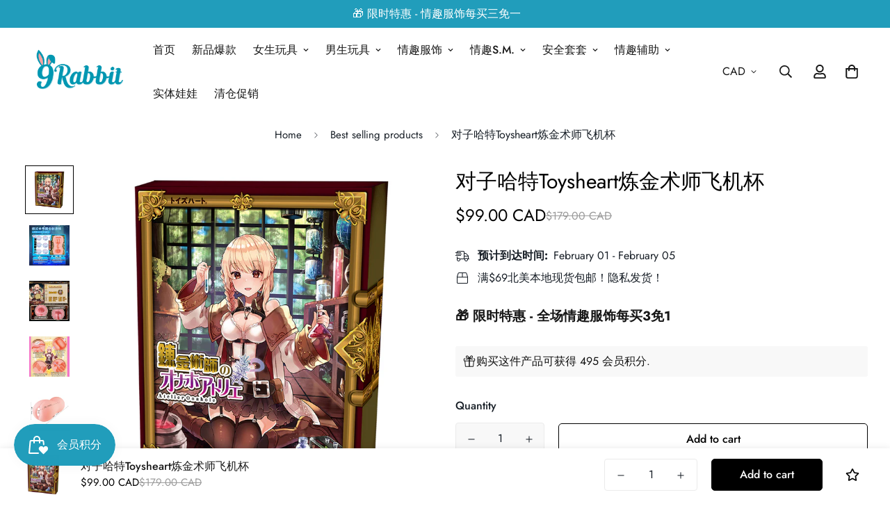

--- FILE ---
content_type: text/html; charset=utf-8
request_url: https://9rabbit.com/products/%E5%AF%B9%E5%AD%90%E5%93%88%E7%89%B9%E7%82%BC%E9%87%91%E6%9C%AF%E5%B8%88%E9%A3%9E%E6%9C%BA%E6%9D%AF
body_size: 76257
content:

<!doctype html>
<html
  class="no-js supports-no-cookies overflow-hidden"
  lang="en"
  data-template="product"
  
>
  <head>
    <!-- Google tag (gtag.js) -->
    <script async src="https://www.googletagmanager.com/gtag/js?id=G-251FLJ4G0B"></script>
    <script>
      window.dataLayer = window.dataLayer || [];
      function gtag(){dataLayer.push(arguments);}
      gtag('js', new Date());

      gtag('config', 'G-251FLJ4G0B');
    </script>

    <!-- Google Tag Manager -->
<script>(function(w,d,s,l,i){w[l]=w[l]||[];w[l].push({'gtm.start':
new Date().getTime(),event:'gtm.js'});var f=d.getElementsByTagName(s)[0],
j=d.createElement(s),dl=l!='dataLayer'?'&l='+l:'';j.async=true;j.src=
'https://www.googletagmanager.com/gtm.js?id='+i+dl;f.parentNode.insertBefore(j,f);
})(window,document,'script','dataLayer','GTM-PK6PN6P8');</script>
<!-- End Google Tag Manager -->

    <meta charset="utf-8">
    <meta http-equiv="X-UA-Compatible" content="IE=edge">
    <meta name="viewport" content="width=device-width, initial-scale=1, maximum-scale=1.0, user-scalable=0">
    <meta name="theme-color" content="#219dbb"><link rel="canonical" href="https://9rabbit.com/products/%e5%af%b9%e5%ad%90%e5%93%88%e7%89%b9%e7%82%bc%e9%87%91%e6%9c%af%e5%b8%88%e9%a3%9e%e6%9c%ba%e6%9d%af">
<link href="//9rabbit.com/cdn/shop/t/19/assets/theme.css?v=169926333737883166031691962402" rel="stylesheet" type="text/css" media="all" />
<link href="//9rabbit.com/cdn/shop/t/19/assets/chunk.css?v=148419031456207892391691962407" rel="stylesheet" type="text/css" media="all" />


<link rel="dns-prefetch" href="https://9rabbit.com/products/%e5%af%b9%e5%ad%90%e5%93%88%e7%89%b9%e7%82%bc%e9%87%91%e6%9c%af%e5%b8%88%e9%a3%9e%e6%9c%ba%e6%9d%af" crossorigin>
<link rel="dns-prefetch" href="https://cdn.shopify.com" crossorigin>
<link rel="preconnect" href="https://9rabbit.com/products/%e5%af%b9%e5%ad%90%e5%93%88%e7%89%b9%e7%82%bc%e9%87%91%e6%9c%af%e5%b8%88%e9%a3%9e%e6%9c%ba%e6%9d%af" crossorigin>
<link rel="preconnect" href="https://cdn.shopify.com" crossorigin>

<link href="//9rabbit.com/cdn/shop/t/19/assets/vendor.min.js?v=79999708355473714711691962405" as="script" rel="preload">
<link href="//9rabbit.com/cdn/shop/t/19/assets/app.min.js?v=137810436302511662751691962404" as="script" rel="preload">

<link rel="shortcut icon" href="//9rabbit.com/cdn/shop/files/9R_ICON_6c13234e-40b2-477e-bc7d-bad9471f2676.png?crop=center&height=32&v=1763674083&width=32" type="image/png"><title class="product">对子哈特Toysheart炼金术师飞机杯</title><meta name="description" content="日本对子哈特炼金术师飞机杯 包含：飞机杯，吸湿棒，小份妹汁润滑  "><img alt="" width="99999" height="99999" style="pointer-events: none; position: absolute; top: 0; left: 0; width: 96vw; height: 96vh; max-width: 99vw; max-height: 99vh;z-index:-1" src="[data-uri]">
<meta property="og:site_name" content="9Rabbit北美情趣用品">
<meta property="og:url" content="https://9rabbit.com/products/%e5%af%b9%e5%ad%90%e5%93%88%e7%89%b9%e7%82%bc%e9%87%91%e6%9c%af%e5%b8%88%e9%a3%9e%e6%9c%ba%e6%9d%af">
<meta property="og:title" content="对子哈特Toysheart炼金术师飞机杯">
<meta property="og:type" content="product">
<meta property="og:description" content="日本对子哈特炼金术师飞机杯 包含：飞机杯，吸湿棒，小份妹汁润滑  "><meta property="og:image" content="http://9rabbit.com/cdn/shop/products/01_5d62a73d-3147-4ab8-aae7-0d36cca794ba.jpg?v=1667319579">
<meta property="og:image:secure_url" content="https://9rabbit.com/cdn/shop/products/01_5d62a73d-3147-4ab8-aae7-0d36cca794ba.jpg?v=1667319579">
<meta property="og:image:width" content="800">
<meta property="og:image:height" content="800"><meta property="og:price:amount" content="99.00">
<meta property="og:price:currency" content="CAD"><meta name="twitter:site" content="@9rabbit2?ref=s5abjkv8ugr1"><meta name="twitter:card" content="summary_large_image">
<meta name="twitter:title" content="对子哈特Toysheart炼金术师飞机杯">
<meta name="twitter:description" content="日本对子哈特炼金术师飞机杯 包含：飞机杯，吸湿棒，小份妹汁润滑  ">

<style>
  @font-face {  font-family: SF-Heading-font;  font-weight:300;  src: url(https://cdn.shopify.com/s/files/1/0561/2742/2636/files/Jost-Light.ttf?v=1618297125);  font-display: swap;}@font-face {  font-family: SF-Heading-font;  font-weight:400;  src: url(https://cdn.shopify.com/s/files/1/0561/2742/2636/files/Jost-Regular.ttf?v=1618297125);  font-display: swap;}@font-face {  font-family: SF-Heading-font;  font-weight:500;  src: url(https://cdn.shopify.com/s/files/1/0561/2742/2636/files/Jost-Medium.ttf?v=1618297125);  font-display: swap;}@font-face {  font-family: SF-Heading-font;  font-weight:600;  src: url(https://cdn.shopify.com/s/files/1/0561/2742/2636/files/Jost-SemiBold.ttf?v=1618297125);  font-display: swap;}@font-face {  font-family: SF-Heading-font;  font-weight:700;  src: url(https://cdn.shopify.com/s/files/1/0561/2742/2636/files/Jost-Bold.ttf?v=1618297125);  font-display: swap;}:root {  --font-stack-header: SF-Heading-font;  --font-weight-header: 400;}@font-face {  font-family: SF-Body-font;  font-weight:300;  src: url(https://cdn.shopify.com/s/files/1/0561/2742/2636/files/Jost-Light.ttf?v=1618297125);  font-display: swap;}@font-face {  font-family: SF-Body-font;  font-weight:400;  src: url(https://cdn.shopify.com/s/files/1/0561/2742/2636/files/Jost-Regular.ttf?v=1618297125);  font-display: swap;}@font-face {  font-family: SF-Body-font;  font-weight:500;  src: url(https://cdn.shopify.com/s/files/1/0561/2742/2636/files/Jost-Medium.ttf?v=1618297125);  font-display: swap;}@font-face {  font-family: SF-Body-font;  font-weight:600;  src: url(https://cdn.shopify.com/s/files/1/0561/2742/2636/files/Jost-SemiBold.ttf?v=1618297125);  font-display: swap;}@font-face {  font-family: SF-Body-font;  font-weight:700;  src: url(https://cdn.shopify.com/s/files/1/0561/2742/2636/files/Jost-Bold.ttf?v=1618297125);  font-display: swap;}:root {  --font-stack-body: 'SF-Body-font';  --font-weight-body: 400;;}
</style>
<style>
  html{font-size:calc(var(--font-base-size,16) * 1px)}body{font-family:var(--font-stack-body)!important;font-weight:var(--font-weight-body);font-style:var(--font-style-body);color:var(--color-body-text);font-size:calc(var(--font-base-size,16) * 1px);line-height:calc(var(--base-line-height) * 1px);scroll-behavior:smooth}body .h1,body .h2,body .h3,body .h4,body .h5,body .h6,body h1,body h2,body h3,body h4,body h5,body h6{font-family:var(--font-stack-header);font-weight:var(--font-weight-header);font-style:var(--font-style-header);color:var(--color-heading-text);line-height:normal}body .h1,body h1{font-size:calc(((var(--font-h1-mobile))/ (var(--font-base-size))) * 1rem)}body .h2,body h2{font-size:calc(((var(--font-h2-mobile))/ (var(--font-base-size))) * 1rem)}body .h3,body h3{font-size:calc(((var(--font-h3-mobile))/ (var(--font-base-size))) * 1rem)}body .h4,body h4{font-size:calc(((var(--font-h4-mobile))/ (var(--font-base-size))) * 1rem)}body .h5,body h5{font-size:calc(((var(--font-h5-mobile))/ (var(--font-base-size))) * 1rem)}body .h6,body h6{font-size:calc(((var(--font-h6-mobile))/ (var(--font-base-size))) * 1rem);line-height:1.4}@media only screen and (min-width:768px){body .h1,body h1{font-size:calc(((var(--font-h1-desktop))/ (var(--font-base-size))) * 1rem)}body .h2,body h2{font-size:calc(((var(--font-h2-desktop))/ (var(--font-base-size))) * 1rem)}body .h3,body h3{font-size:calc(((var(--font-h3-desktop))/ (var(--font-base-size))) * 1rem)}body .h4,body h4{font-size:calc(((var(--font-h4-desktop))/ (var(--font-base-size))) * 1rem)}body .h5,body h5{font-size:calc(((var(--font-h5-desktop))/ (var(--font-base-size))) * 1rem)}body .h6,body h6{font-size:calc(((var(--font-h6-desktop))/ (var(--font-base-size))) * 1rem)}}.swiper-wrapper{display:flex}.swiper-container:not(.swiper-container-initialized) .swiper-slide{width:calc(100% / var(--items,1));flex:0 0 auto}@media (max-width:1023px){.swiper-container:not(.swiper-container-initialized) .swiper-slide{min-width:40vw;flex:0 0 auto}}@media (max-width:767px){.swiper-container:not(.swiper-container-initialized) .swiper-slide{min-width:66vw;flex:0 0 auto}}.opacity-0{opacity:0}.opacity-100{opacity:1!important;}.placeholder-background{position:absolute;top:0;right:0;bottom:0;left:0;pointer-events:none}.placeholder-background--animation{background-color:#000;animation:placeholder-background-loading 1.5s infinite linear}[data-image-loading]{position:relative}[data-image-loading]:after{content:'';background-color:#000;animation:placeholder-background-loading 1.5s infinite linear;position:absolute;top:0;left:0;width:100%;height:100%;z-index:1}[data-image-loading] img.lazyload{opacity:0}[data-image-loading] img.lazyloaded{opacity:1}.no-js [data-image-loading]{animation-name:none}.lazyload--fade-in{opacity:0;transition:.25s all}.lazyload--fade-in.lazyloaded{opacity:1}@media (min-width:768px){.hidden.md\:block{display:block!important}.hidden.md\:flex{display:flex!important}.hidden.md\:grid{display:grid!important}}@media (min-width:1024px){.hidden.lg\:block{display:block!important}.hidden.lg\:flex{display:flex!important}.hidden.lg\:grid{display:grid!important}}@media (min-width:1280px){.hidden.xl\:block{display:block!important}.hidden.xl\:flex{display:flex!important}.hidden.xl\:grid{display:grid!important}}

  h1, .h1,
  h2, .h2,
  h3, .h3,
  h4, .h4,
  h5, .h5,
  h6, .h6 {
    letter-spacing: 0px;
  }
</style>

    <script>
  // https://codebeautify.org/jsviewer
  try {
    window.MinimogSettings = window.MinimogSettings || {};
    window.___mnag = 'userA' + (window.___mnag1 || '') + 'gent';

    document.documentElement.className = document.documentElement.className.replace('supports-no-cookies', 'supports-cookies').replace('no-js', 'js');
  } catch (error) {
    console.warn('Failed to execute critical scripts', error);
  }

  try {
    // Page speed agent
    var _nu = navigator[window.___mnag];
    var _psas = [
      {
        'b': 'ome-Li',
        'c': 'ghth',
        'd': 'ouse',
        'a': 'Chr',
      },
      {
        'd': 'hts',
        'a': 'Sp',
        'c': 'nsig',
        'b': 'eed I',
      },
      {
        'b': ' Lin',
        'd': '6_64',
        'a': 'X11;',
        'c': 'ux x8',
      }
    ];
    function __fn(i) {
      return Object.keys(_psas[i]).sort().reduce(function (a, c) { return a + _psas[i][c] }, '');
    }

    var __isPSA = (_nu.indexOf(__fn(0)) > -1 || _nu.indexOf(__fn(1)) > -1 || _nu.indexOf(__fn(2)) > -1);
    // var __isPSA = true

    window.___mnag = '!1';
    _psas = null;
  } catch (err) {
    var __isPSA = false;
    var _psas = null;
    window.___mnag = '!1';
  }

  // __activateStyle(this)
  function __as(l) {
    l.rel = 'stylesheet';
    l.media = 'all';
    l.removeAttribute('onload');
  }

  // _onChunkStyleLoad(this)
  function __ocsl(l) {
    if (!__isPSA) __as(l);
  }

  window.__isPSA = __isPSA;
</script>

    

    <link href="//9rabbit.com/cdn/shop/t/19/assets/theme.css?v=169926333737883166031691962402" rel="stylesheet" type="text/css" media="all" />
    <link href="//9rabbit.com/cdn/shop/t/19/assets/chunk.css?v=148419031456207892391691962407" rel="stylesheet" type="text/css" media="all" />

    
<style data-shopify>:root {    /* ANIMATIONS */    --m-animation-duration: 600ms;    --m-animation-fade-in-up: m-fade-in-up var(--m-animation-duration) cubic-bezier(0, 0, 0.3, 1) forwards;    --m-animation-fade-in-left: m-fade-in-left var(--m-animation-duration) cubic-bezier(0, 0, 0.3, 1) forwards;    --m-animation-fade-in-right: m-fade-in-right var(--m-animation-duration) cubic-bezier(0, 0, 0.3, 1) forwards;    --m-animation-fade-in-left-rtl: m-fade-in-left-rtl var(--m-animation-duration) cubic-bezier(0, 0, 0.3, 1) forwards;    --m-animation-fade-in-right-rtl: m-fade-in-right-rtl var(--m-animation-duration) cubic-bezier(0, 0, 0.3, 1) forwards;    --m-animation-fade-in: m-fade-in calc(var(--m-animation-duration) * 2) cubic-bezier(0, 0, 0.3, 1);    --m-animation-zoom-fade: m-zoom-fade var(--m-animation-duration) ease forwards;		/* BODY */		--base-line-height: 28;		/* PRIMARY COLORS */		--color-primary: #219dbb;		--plyr-color-main: #219dbb;		--color-primary-darker: #187187;		/* TEXT COLORS */		--color-body-text: #161d25;		--color-heading-text: #171717;		--color-sub-text: #666666;		--color-text-link: #000000;		--color-text-link-hover: #999999;		/* BUTTON COLORS */		--color-btn-bg:  #000000;		--color-btn-bg-hover: #000000;		--color-btn-text: #ffffff;		--color-btn-text-hover: #ffffff;    	--color-btn-secondary-border: #000000;    	--color-btn-secondary-text: #000000;		--btn-letter-spacing: 0px;		--btn-border-radius: 5px;		--btn-border-width: 1px;		--btn-line-height: 23px;				/* PRODUCT COLORS */		--product-title-color: #000000;		--product-sale-price-color: #9b9b9b;		--product-regular-price-color: #000000;		--product-type-color: #9b9b9b;		--product-desc-color: #666666;		/* TOPBAR COLORS */		--color-topbar-background: #219dbb;		--color-topbar-text: #445b55;		/* MENU BAR COLORS */		--color-menu-background: #000000;		--color-menu-text: #ffffff;		/* BORDER COLORS */		--color-border: #d9d9d9;		/* FOOTER COLORS */		--color-footer-text: #ffffff;		--color-footer-subtext: #ffffff;		--color-footer-background: #1f2422;		--color-footer-link: #f8f8f8;		--color-footer-link-hover: #219dbb;		--color-footer-background-mobile: #171717;		/* FOOTER BOTTOM COLORS */		--color-footer-bottom-text: #666666;		--color-footer-bottom-background: #ffffff;		--color-footer-bottom-background-mobile: #F5F5F5;		/* HEADER */		--color-header-text: #171717;		--color-header-transparent-text: #171717;		--color-main-background: #ffffff;		--color-field-background: #f8f8f8;		--color-header-background: #ffffff;		--color-cart-wishlist-count: #ffffff;		--bg-cart-wishlist-count: #da3f3f;		--swatch-item-background-default: #f7f8fa;		--text-gray-400: #777777;		--text-gray-9b: #9b9b9b;		--text-black: #000000;		--text-white: #ffffff;		--bg-gray-400: #f7f8fa;		--bg-black: #000000;		--rounded-full: 9999px;		--border-color-1: #eeeeee;		--border-color-2: #b2b2b2;		--border-color-3: #d2d2d2;		--border-color-4: #737373;		--color-secondary: #666666;		--color-success: #3a8735;		--color-warning: #ff706b;		--color-info: #959595;		--color-disabled: #cecece;		--bg-disabled: #f7f7f7;		--bg-hover: #737373;		--bg-color-tooltip: #000000;		--text-color-tooltip: #ffffff;		--color-image-overlay: #000000;		--opacity-image-overlay: 0.2;		--theme-shadow: 0 5px 15px 0 rgba(0, 0, 0, 0.07);    	--arrow-select-box: url(//9rabbit.com/cdn/shop/t/19/assets/ar-down.svg?v=92728264558441377851691962407);		/* FONT SIZES */		--font-base-size: 16;		--font-btn-size: 16px;		--font-btn-weight: 500;		--font-h1-desktop: 48;		--font-h1-mobile: 45;		--font-h2-desktop: 37;		--font-h2-mobile: 34;		--font-h3-desktop: 28;		--font-h3-mobile: 25;		--font-h4-desktop: 24;		--font-h4-mobile: 22;		--font-h5-desktop: 20;		--font-h5-mobile: 18;		--font-h6-desktop: 19;		--font-h6-mobile: 17;    	--arrow-down-url: url(//9rabbit.com/cdn/shop/t/19/assets/arrow-down.svg?v=157552497485556416461691962402);    	--arrow-down-white-url: url(//9rabbit.com/cdn/shop/t/19/assets/arrow-down-white.svg?v=70535736727834135531691962406);    	--product-title-line-clamp: unset;		--spacing-sections-desktop: 100px;        --spacing-sections-tablet: 75px;        --spacing-sections-mobile: 50px;	}
</style><link href="//9rabbit.com/cdn/shop/t/19/assets/product-template.css?v=67949712502479484401691962406" rel="stylesheet" type="text/css" media="all" />
<link media="print" onload="this.media = 'all'" rel="stylesheet" href="//9rabbit.com/cdn/shop/t/19/assets/vendor.css?v=28710240041808722351691962402">

<link href="//9rabbit.com/cdn/shop/t/19/assets/custom.css?v=29746557587801766171725640567" rel="stylesheet" type="text/css" media="all" />

<style data-shopify>body {
    --container-width: 1280;
    --fluid-container-width: 1620px;
    --fluid-container-offset: 40px;
    background-color: #ffffff;
  }
  [style*="--aspect-ratio"]:before {
    padding-top: calc(100% / (0.0001 + var(--aspect-ratio, 16/9)));
  }
  @media ( max-width: 767px ) {
    [style*="--aspect-ratio"]:before {
      padding-top: calc(100% / (0.0001 + var(--aspect-ratio-mobile, var(--aspect-ratio, 16/9)) ));
    }
  }.section-py {    padding-bottom: 20px;    padding-top: 20px;}.sf__footer-block-newsletter .sf__footer-block-title {  font-size: 36px;  line-height: 52px;  margin-bottom: 4px;  font-weight: 400;}.sf__index-instagram .section-my {  margin-bottom: 0;}.sf-footer .sf__footer-form-newsletter input.form-control {  background: #fff;}.sf-footer .sf__newsletter-block-desc {  margin-bottom: 28px;}.sf__index-testimonial .testimonial__item .testimonial__author {  font-weight: 500;  margin-bottom: 20px;}.sf__footer-block-our_store .social-media-links {  margin: 0px -28px;  margin-top: 25px;}.sf__footer-block-our_store .social-media-links a {  padding: 0 20px;}@media (max-width: 1279px) {  .sf__index-collection-list .rte br,  .sf__index-collection-list .section__description {    display: none;  }  .sf__index-collection-list .section__heading {    text-align: center;  }  .sf__footer-block-newsletter .sf__footer-block-title {    font-size: 24px;    line-height: 34px;  }  .sf-footer .sf__newsletter-block-desc {    margin-bottom: 0;  }  .sf__footer-block-our_store .social-media-links a {    padding: 0 15px;  }  .sf__footer-block-our_store .social-media-links {    margin: 0px -22px;  }}.sf-footer .sf__footer-form-newsletter input.form-control {  border: 1px solid #d4d4d4;}.sf__index-collection-list .collection-card__info h3 a {  transition: all 0.3s;}.sf__index-collection-list .collection-card__info h3:hover a {  color: #999999;}@media (min-width: 1280px) {  .sf__index-collection-list .section__heading {    font-size: 42px;    line-height: 56px;  }  .sf__index-collection-list .collection-card--hover-scaling-up:hover .collection-card__image {    transform: scale(1.2) translateZ(0);  }}@media (min-width: 1280px) and (max-width: 1535px) {  .sf__index-collection-list .sf-column {    padding: 0 15px 30px;  }  .sf__index-collection-list .sf-grid {    margin: 0 -15px -30px;  }}@media (max-width: 576px) {  .sf__index-slideshow .sf__mobile-button,  .sf__index-featured-collection a.sf__btn {    width: 100%;  }  .sf__index-collection-list .sf__ms-wrapper:not(.swiper-container-initialized) .sf-column {    width: 42vw !important;  }  .sf__index-collection-list .collection-card__info h3 a {    font-size: 16px;  }  .sf__index-testimonial .section__heading {    text-align: center;  }}.w-full.section-py.px-4 {    padding-bottom: 20px;    padding-top: 20px;}.section__header.text-center {    margin-bottom: 20px;}.container-fluid.section-my {    margin-bottom: 30px;    margin-top: 30px;}.prose :where(img):not(:where([class~="not-prose"] *)){  margin-bottom: 0em;  margin-top: 0em;}.sf-footer .social-media-links a {    color: #2f3133;}@media (max-width: 576px){.sf__index-collection-list .sf__ms-wrapper:not(.swiper-container-initialized) .sf-column {  width: 45vw !important;}}.page-uk div#shopify-section-template--14432772751415__main {display: none;}.page-ca div#shopify-section-template--14527868698679__main {display: none;}.brands-grid a.collection-card__image.block.overflow-hidden.w-full {    border: 1px solid grey;    border-style: dotted;}.m-menu-drawer__wrapper {    width: calc(100% - 80px)!important;}
</style>


     
    <script async src='https://cdn.shopify.com/s/files/1/0411/8639/4277/t/11/assets/spotlight.js'></script>

    <link async href='https://cdn.shopify.com/s/files/1/0411/8639/4277/t/11/assets/ymq-option.css' rel='stylesheet'>
    
	<link async href='https://option.ymq.cool/option/bottom.css' rel='stylesheet'> 

	<style id="ymq-jsstyle"></style>
	<script>
		window.best_option = window.best_option || {}; 

		best_option.shop = `9rabbit.myshopify.com`; 

		best_option.page = `product`; 

		best_option.ymq_option_branding = {}; 
		  
			best_option.ymq_option_branding = {"button":{"--button-background-checked-color":"#000000","--button-background-color":"#FFFFFF","--button-background-disabled-color":"#FFFFFF","--button-border-checked-color":"#000000","--button-border-color":"#000000","--button-border-disabled-color":"#000000","--button-font-checked-color":"#FFFFFF","--button-font-disabled-color":"#cccccc","--button-font-color":"#000000","--button-border-radius":"0","--button-font-size":"14","--button-line-height":"20","--button-margin-l-r":"4","--button-margin-u-d":"4","--button-padding-l-r":"16","--button-padding-u-d":"8"},"radio":{"--radio-border-color":"#BBC1E1","--radio-border-checked-color":"#BBC1E1","--radio-border-disabled-color":"#BBC1E1","--radio-border-hover-color":"#BBC1E1","--radio-background-color":"#FFFFFF","--radio-background-checked-color":"#275EFE","--radio-background-disabled-color":"#E1E6F9","--radio-background-hover-color":"#FFFFFF","--radio-inner-color":"#E1E6F9","--radio-inner-checked-color":"#FFFFFF","--radio-inner-disabled-color":"#FFFFFF"},"input":{"--input-background-checked-color":"#FFFFFF","--input-background-color":"#FFFFFF","--input-border-checked-color":"#000000","--input-border-color":"#000000","--input-font-checked-color":"#000000","--input-font-color":"#000000","--input-border-radius":"0","--input-font-size":"14","--input-padding-l-r":"16","--input-padding-u-d":"9","--input-width":"100","--input-max-width":"400"},"select":{"--select-border-color":"#000000","--select-border-checked-color":"#000000","--select-background-color":"#FFFFFF","--select-background-checked-color":"#FFFFFF","--select-font-color":"#000000","--select-font-checked-color":"#000000","--select-option-background-color":"#FFFFFF","--select-option-background-checked-color":"#F5F9FF","--select-option-background-disabled-color":"#FFFFFF","--select-option-font-color":"#000000","--select-option-font-checked-color":"#000000","--select-option-font-disabled-color":"#CCCCCC","--select-padding-u-d":"9","--select-padding-l-r":"16","--select-option-padding-u-d":"9","--select-option-padding-l-r":"16","--select-width":"100","--select-max-width":"400","--select-font-size":"14","--select-border-radius":"0"},"multiple":{"--multiple-background-color":"#F5F9FF","--multiple-font-color":"#000000","--multiple-padding-u-d":"2","--multiple-padding-l-r":"8","--multiple-font-size":"12","--multiple-border-radius":"0"},"img":{"--img-border-color":"#E1E1E1","--img-border-checked-color":"#000000","--img-border-disabled-color":"#000000","--img-width":"50","--img-height":"50","--img-margin-u-d":"2","--img-margin-l-r":"2","--img-border-radius":"4"},"upload":{"--upload-background-color":"#409EFF","--upload-font-color":"#FFFFFF","--upload-border-color":"#409EFF","--upload-padding-u-d":"12","--upload-padding-l-r":"20","--upload-font-size":"12","--upload-border-radius":"4"},"cart":{"--cart-border-color":"#000000","--buy-border-color":"#000000","--cart-border-hover-color":"#000000","--buy-border-hover-color":"#000000","--cart-background-color":"#000000","--buy-background-color":"#000000","--cart-background-hover-color":"#000000","--buy-background-hover-color":"#000000","--cart-font-color":"#FFFFFF","--buy-font-color":"#FFFFFF","--cart-font-hover-color":"#FFFFFF","--buy-font-hover-color":"#FFFFFF","--cart-padding-u-d":"12","--cart-padding-l-r":"16","--buy-padding-u-d":"12","--buy-padding-l-r":"16","--cart-margin-u-d":"4","--cart-margin-l-r":"0","--buy-margin-u-d":"4","--buy-margin-l-r":"0","--cart-width":"100","--cart-max-width":"800","--buy-width":"100","--buy-max-width":"800","--cart-font-size":"14","--cart-border-radius":"0","--buy-font-size":"14","--buy-border-radius":"0"},"quantity":{"--quantity-border-color":"#A6A3A3","--quantity-font-color":"#000000","--quantity-background-color":"#FFFFFF","--quantity-width":"150","--quantity-height":"40","--quantity-font-size":"14","--quantity-border-radius":"0"},"global":{"--global-title-color":"#000000","--global-help-color":"#000000","--global-error-color":"#DC3545","--global-title-font-size":"14","--global-help-font-size":"12","--global-error-font-size":"12","--global-margin-top":"0","--global-margin-bottom":"10","--global-margin-left":"0","--global-margin-right":"0","--global-title-margin-top":"0","--global-title-margin-bottom":"5","--global-title-margin-left":"0","--global-title-margin-right":"0","--global-help-margin-top":"5","--global-help-margin-bottom":"0","--global-help-margin-left":"0","--global-help-margin-right":"0","--global-error-margin-top":"5","--global-error-margin-bottom":"0","--global-error-margin-left":"0","--global-error-margin-right":"0"},"discount":{"--new-discount-normal-color":"#1878B9","--new-discount-error-color":"#E22120","--new-discount-layout":"flex-end"},"lan":{"require":"This is a required field.","email":"Please enter a valid email address.","phone":"Please enter the correct phone.","number":"Please enter an number.","integer":"Please enter an integer.","min_char":"Please enter no less than %s characters.","max_char":"Please enter no more than %s characters.","max_s":"Please choose less than %s options.","min_s":"Please choose more than %s options.","total_s":"Please choose %s options.","min":"Please enter no less than %s.","max":"Please enter no more than %s.","currency":"CAD","sold_out":"sold out","please_choose":"Please choose","add_to_cart":"ADD TO CART","buy_it_now":"BUY IT NOW","add_price_text":"Selection will add %s to the price","discount_code":"Discount code","application":"Apply","discount_error1":"Enter a valid discount code","discount_error2":"discount code isn't valid for the items in your cart"},"price":{"--price-border-color":"#000000","--price-background-color":"#FFFFFF","--price-font-color":"#000000","--price-price-font-color":"#03de90","--price-padding-u-d":"9","--price-padding-l-r":"16","--price-width":"100","--price-max-width":"400","--price-font-size":"14","--price-border-radius":"0"},"extra":{"is_show":"0","plan":0,"quantity-box":"0","price-value":"3,4,15,6,16,7","variant-original-margin-bottom":"15","strong-dorp-down":0,"radio-unchecked":1,"img-option-bigger":1,"add-button-reload":1,"free_plan":0}}; 
		 
	        
		best_option.product = {"id":4618524753975,"title":"对子哈特Toysheart炼金术师飞机杯","handle":"对子哈特炼金术师飞机杯","description":"\u003cp\u003e日本对子哈特炼金术师飞机杯\u003c\/p\u003e\n\n\u003cp\u003e包含：飞机杯，吸湿棒，小份妹汁润滑\u003cbr\u003e\n \u003c\/p\u003e\n\n\u003cdiv class=\"descV8-singleImage\" style='word-break: break-all; zoom: 1 !important; position: relative; width: 750px; overflow: hidden; color: rgb(0, 0, 0); font-family: tahoma, arial, \"Hiragino Sans GB\", 宋体, sans-serif; font-size: 12px; font-style: normal; font-variant-ligatures: normal; font-variant-caps: normal; font-weight: 400; letter-spacing: normal; orphans: 2; text-align: start; text-indent: 0px; text-transform: none; widows: 2; word-spacing: 0px; -webkit-text-stroke-width: 0px; white-space: normal; text-decoration-thickness: initial; text-decoration-style: initial; text-decoration-color: initial;'\u003e\u003cdiv\u003e\u003cimg class=\"descV8-singleImage-image lazyload\" data-name=\"singleImage\" src=\"https:\/\/img.alicdn.com\/imgextra\/i3\/2851497469\/O1CN01ohI0nQ252r9P7arf3_!!2851497469.jpg\" style=\"vertical-align: middle; border: 0px; margin: 0px auto; display: block; max-width: 100%; height: auto !important; width: 750px; min-height: 1px;\"\u003e\u003c\/div\u003e\u003c\/div\u003e\n\n\u003cdiv class=\"descV8-singleImage\" style='word-break: break-all; zoom: 1 !important; position: relative; width: 750px; overflow: hidden; color: rgb(0, 0, 0); font-family: tahoma, arial, \"Hiragino Sans GB\", 宋体, sans-serif; font-size: 12px; font-style: normal; font-variant-ligatures: normal; font-variant-caps: normal; font-weight: 400; letter-spacing: normal; orphans: 2; text-align: start; text-indent: 0px; text-transform: none; widows: 2; word-spacing: 0px; -webkit-text-stroke-width: 0px; white-space: normal; text-decoration-thickness: initial; text-decoration-style: initial; text-decoration-color: initial;'\u003e\u003cdiv\u003e\u003cimg class=\"descV8-singleImage-image lazyload\" data-name=\"singleImage\" src=\"https:\/\/img.alicdn.com\/imgextra\/i4\/2851497469\/O1CN01MpsYOk252qrEKbl4f_!!2851497469.jpg\" style=\"vertical-align: middle; border: 0px; margin: 0px auto; display: block; max-width: 100%; height: auto !important; width: 750px; min-height: 1px;\"\u003e\u003c\/div\u003e\u003c\/div\u003e\n\n\u003cdiv class=\"descV8-singleImage\" style='word-break: break-all; zoom: 1 !important; position: relative; width: 750px; overflow: hidden; color: rgb(0, 0, 0); font-family: tahoma, arial, \"Hiragino Sans GB\", 宋体, sans-serif; font-size: 12px; font-style: normal; font-variant-ligatures: normal; font-variant-caps: normal; font-weight: 400; letter-spacing: normal; orphans: 2; text-align: start; text-indent: 0px; text-transform: none; widows: 2; word-spacing: 0px; -webkit-text-stroke-width: 0px; white-space: normal; text-decoration-thickness: initial; text-decoration-style: initial; text-decoration-color: initial;'\u003e\u003cdiv\u003e\u003cimg class=\"descV8-singleImage-image lazyload\" data-name=\"singleImage\" src=\"https:\/\/img.alicdn.com\/imgextra\/i3\/2851497469\/O1CN01MM2ezo252qrFcN9iE_!!2851497469.jpg\" style=\"vertical-align: middle; border: 0px; margin: 0px auto; display: block; max-width: 100%; height: auto !important; width: 750px; min-height: 1px;\"\u003e\u003c\/div\u003e\u003c\/div\u003e\n\n\u003cdiv class=\"descV8-singleImage\" style='word-break: break-all; zoom: 1 !important; position: relative; width: 750px; overflow: hidden; color: rgb(0, 0, 0); font-family: tahoma, arial, \"Hiragino Sans GB\", 宋体, sans-serif; font-size: 12px; font-style: normal; font-variant-ligatures: normal; font-variant-caps: normal; font-weight: 400; letter-spacing: normal; orphans: 2; text-align: start; text-indent: 0px; text-transform: none; widows: 2; word-spacing: 0px; -webkit-text-stroke-width: 0px; white-space: normal; text-decoration-thickness: initial; text-decoration-style: initial; text-decoration-color: initial;'\u003e\u003cdiv\u003e\u003cimg class=\"descV8-singleImage-image lazyload\" data-name=\"singleImage\" src=\"https:\/\/img.alicdn.com\/imgextra\/i2\/2851497469\/O1CN01Qve0MA252r9O0XZ0g_!!2851497469.jpg\" style=\"vertical-align: middle; border: 0px; margin: 0px auto; display: block; max-width: 100%; height: auto !important; width: 750px; min-height: 1px;\"\u003e\u003c\/div\u003e\u003c\/div\u003e\n\n\u003cdiv class=\"descV8-singleImage\" style='word-break: break-all; zoom: 1 !important; position: relative; width: 750px; overflow: hidden; color: rgb(0, 0, 0); font-family: tahoma, arial, \"Hiragino Sans GB\", 宋体, sans-serif; font-size: 12px; font-style: normal; font-variant-ligatures: normal; font-variant-caps: normal; font-weight: 400; letter-spacing: normal; orphans: 2; text-align: start; text-indent: 0px; text-transform: none; widows: 2; word-spacing: 0px; -webkit-text-stroke-width: 0px; white-space: normal; text-decoration-thickness: initial; text-decoration-style: initial; text-decoration-color: initial;'\u003e\u003cdiv\u003e\u003cimg class=\"descV8-singleImage-image lazyload\" data-name=\"singleImage\" src=\"https:\/\/img.alicdn.com\/imgextra\/i1\/2851497469\/O1CN01HJ2oGr252qt4W8YLq_!!2851497469.jpg\" style=\"vertical-align: middle; border: 0px; margin: 0px auto; display: block; max-width: 100%; height: auto !important; width: 750px; min-height: 1px;\"\u003e\u003c\/div\u003e\u003c\/div\u003e\n\n\u003cdiv class=\"descV8-singleImage\" style='word-break: break-all; zoom: 1 !important; position: relative; width: 750px; overflow: hidden; color: rgb(0, 0, 0); font-family: tahoma, arial, \"Hiragino Sans GB\", 宋体, sans-serif; font-size: 12px; font-style: normal; font-variant-ligatures: normal; font-variant-caps: normal; font-weight: 400; letter-spacing: normal; orphans: 2; text-align: start; text-indent: 0px; text-transform: none; widows: 2; word-spacing: 0px; -webkit-text-stroke-width: 0px; white-space: normal; text-decoration-thickness: initial; text-decoration-style: initial; text-decoration-color: initial;'\u003e\u003cdiv\u003e\u003cimg class=\"descV8-singleImage-image lazyload\" data-name=\"singleImage\" src=\"https:\/\/img.alicdn.com\/imgextra\/i3\/2851497469\/O1CN014aNfQm252qrCJBinT_!!2851497469.jpg\" style=\"vertical-align: middle; border: 0px; margin: 0px auto; display: block; max-width: 100%; height: auto !important; width: 750px; min-height: 1px;\"\u003e\u003c\/div\u003e\u003c\/div\u003e\n\n\u003cdiv class=\"descV8-singleImage\" style='word-break: break-all; zoom: 1 !important; position: relative; width: 750px; overflow: hidden; color: rgb(0, 0, 0); font-family: tahoma, arial, \"Hiragino Sans GB\", 宋体, sans-serif; font-size: 12px; font-style: normal; font-variant-ligatures: normal; font-variant-caps: normal; font-weight: 400; letter-spacing: normal; orphans: 2; text-align: start; text-indent: 0px; text-transform: none; widows: 2; word-spacing: 0px; -webkit-text-stroke-width: 0px; white-space: normal; text-decoration-thickness: initial; text-decoration-style: initial; text-decoration-color: initial;'\u003e\u003cdiv\u003e\u003cimg class=\"descV8-singleImage-image lazyload\" data-name=\"singleImage\" src=\"https:\/\/img.alicdn.com\/imgextra\/i2\/2851497469\/O1CN01F2TcQX252r9ONWczU_!!2851497469.jpg\" style=\"vertical-align: middle; border: 0px; margin: 0px auto; display: block; max-width: 100%; height: auto !important; width: 750px; min-height: 1px;\"\u003e\u003c\/div\u003e\u003c\/div\u003e\n\n\u003cdiv class=\"descV8-singleImage\" style='word-break: break-all; zoom: 1 !important; position: relative; width: 750px; overflow: hidden; color: rgb(0, 0, 0); font-family: tahoma, arial, \"Hiragino Sans GB\", 宋体, sans-serif; font-size: 12px; font-style: normal; font-variant-ligatures: normal; font-variant-caps: normal; font-weight: 400; letter-spacing: normal; orphans: 2; text-align: start; text-indent: 0px; text-transform: none; widows: 2; word-spacing: 0px; -webkit-text-stroke-width: 0px; white-space: normal; text-decoration-thickness: initial; text-decoration-style: initial; text-decoration-color: initial;'\u003e\u003cdiv\u003e\u003cimg class=\"descV8-singleImage-image lazyload\" data-name=\"singleImage\" src=\"https:\/\/img.alicdn.com\/imgextra\/i3\/2851497469\/O1CN01YfxreM252r9Havdn0_!!2851497469.jpg\" style=\"vertical-align: middle; border: 0px; margin: 0px auto; display: block; max-width: 100%; height: auto !important; width: 750px; min-height: 1px;\"\u003e\u003c\/div\u003e\u003c\/div\u003e\n\n\u003cdiv class=\"descV8-singleImage\" style='word-break: break-all; zoom: 1 !important; position: relative; width: 750px; overflow: hidden; color: rgb(0, 0, 0); font-family: tahoma, arial, \"Hiragino Sans GB\", 宋体, sans-serif; font-size: 12px; font-style: normal; font-variant-ligatures: normal; font-variant-caps: normal; font-weight: 400; letter-spacing: normal; orphans: 2; text-align: start; text-indent: 0px; text-transform: none; widows: 2; word-spacing: 0px; -webkit-text-stroke-width: 0px; white-space: normal; text-decoration-thickness: initial; text-decoration-style: initial; text-decoration-color: initial;'\u003e\u003cdiv\u003e\u003cimg class=\"descV8-singleImage-image lazyload\" data-name=\"singleImage\" src=\"https:\/\/img.alicdn.com\/imgextra\/i2\/2851497469\/O1CN014vsVGQ252r9D58ioV_!!2851497469.jpg\" style=\"vertical-align: middle; border: 0px; margin: 0px auto; display: block; max-width: 100%; height: auto !important; width: 750px; min-height: 1px;\"\u003e\u003c\/div\u003e\u003c\/div\u003e\n\n\u003cdiv class=\"descV8-singleImage\" style='word-break: break-all; zoom: 1 !important; position: relative; width: 750px; overflow: hidden; color: rgb(0, 0, 0); font-family: tahoma, arial, \"Hiragino Sans GB\", 宋体, sans-serif; font-size: 12px; font-style: normal; font-variant-ligatures: normal; font-variant-caps: normal; font-weight: 400; letter-spacing: normal; orphans: 2; text-align: start; text-indent: 0px; text-transform: none; widows: 2; word-spacing: 0px; -webkit-text-stroke-width: 0px; white-space: normal; text-decoration-thickness: initial; text-decoration-style: initial; text-decoration-color: initial;'\u003e\u003cdiv\u003e\u003cimg class=\"descV8-singleImage-image lazyload\" data-name=\"singleImage\" src=\"https:\/\/img.alicdn.com\/imgextra\/i3\/2851497469\/O1CN01NqL5Vh252qsvrXUgk_!!2851497469.jpg\" style=\"vertical-align: middle; border: 0px; margin: 0px auto; display: block; max-width: 100%; height: auto !important; width: 750px; min-height: 1px;\"\u003e\u003c\/div\u003e\u003c\/div\u003e\n\n\u003cdiv class=\"descV8-singleImage\" style='word-break: break-all; zoom: 1 !important; position: relative; width: 750px; overflow: hidden; color: rgb(0, 0, 0); font-family: tahoma, arial, \"Hiragino Sans GB\", 宋体, sans-serif; font-size: 12px; font-style: normal; font-variant-ligatures: normal; font-variant-caps: normal; font-weight: 400; letter-spacing: normal; orphans: 2; text-align: start; text-indent: 0px; text-transform: none; widows: 2; word-spacing: 0px; -webkit-text-stroke-width: 0px; white-space: normal; text-decoration-thickness: initial; text-decoration-style: initial; text-decoration-color: initial;'\u003e\u003cdiv\u003e\u003cimg class=\"descV8-singleImage-image lazyload\" data-name=\"singleImage\" src=\"https:\/\/img.alicdn.com\/imgextra\/i3\/2851497469\/O1CN018ecbwp252r9N7vMsh_!!2851497469.jpg\" style=\"vertical-align: middle; border: 0px; margin: 0px auto; display: block; max-width: 100%; height: auto !important; width: 750px; min-height: 1px;\"\u003e\u003c\/div\u003e\u003c\/div\u003e\n\n\u003cdiv class=\"descV8-singleImage\" style='word-break: break-all; zoom: 1 !important; position: relative; width: 750px; overflow: hidden; color: rgb(0, 0, 0); font-family: tahoma, arial, \"Hiragino Sans GB\", 宋体, sans-serif; font-size: 12px; font-style: normal; font-variant-ligatures: normal; font-variant-caps: normal; font-weight: 400; letter-spacing: normal; orphans: 2; text-align: start; text-indent: 0px; text-transform: none; widows: 2; word-spacing: 0px; -webkit-text-stroke-width: 0px; white-space: normal; text-decoration-thickness: initial; text-decoration-style: initial; text-decoration-color: initial;'\u003e\u003cdiv\u003e\u003cimg class=\"descV8-singleImage-image lazyload\" data-name=\"singleImage\" src=\"https:\/\/img.alicdn.com\/imgextra\/i1\/2851497469\/O1CN0120Qmzk252r9KsSMdO_!!2851497469.jpg\" style=\"vertical-align: middle; border: 0px; margin: 0px auto; display: block; max-width: 100%; height: auto !important; width: 750px; min-height: 1px;\"\u003e\u003c\/div\u003e\u003c\/div\u003e\n\n\u003cdiv class=\"descV8-singleImage\" style='word-break: break-all; zoom: 1 !important; position: relative; width: 750px; overflow: hidden; color: rgb(0, 0, 0); font-family: tahoma, arial, \"Hiragino Sans GB\", 宋体, sans-serif; font-size: 12px; font-style: normal; font-variant-ligatures: normal; font-variant-caps: normal; font-weight: 400; letter-spacing: normal; orphans: 2; text-align: start; text-indent: 0px; text-transform: none; widows: 2; word-spacing: 0px; -webkit-text-stroke-width: 0px; white-space: normal; text-decoration-thickness: initial; text-decoration-style: initial; text-decoration-color: initial;'\u003e\u003cdiv\u003e\u003cimg class=\"descV8-singleImage-image lazyload\" data-name=\"singleImage\" src=\"https:\/\/img.alicdn.com\/imgextra\/i4\/2851497469\/O1CN01OzexUq252r9KkuiKf_!!2851497469.jpg\" style=\"vertical-align: middle; border: 0px; margin: 0px auto; display: block; max-width: 100%; height: auto !important; width: 750px; min-height: 1px;\"\u003e\u003c\/div\u003e\u003c\/div\u003e\n\n\u003cdiv class=\"descV8-singleImage\" style='word-break: break-all; zoom: 1 !important; position: relative; width: 750px; overflow: hidden; color: rgb(0, 0, 0); font-family: tahoma, arial, \"Hiragino Sans GB\", 宋体, sans-serif; font-size: 12px; font-style: normal; font-variant-ligatures: normal; font-variant-caps: normal; font-weight: 400; letter-spacing: normal; orphans: 2; text-align: start; text-indent: 0px; text-transform: none; widows: 2; word-spacing: 0px; -webkit-text-stroke-width: 0px; white-space: normal; text-decoration-thickness: initial; text-decoration-style: initial; text-decoration-color: initial;'\u003e\u003cdiv\u003e\u003cimg class=\"descV8-singleImage-image lazyload\" data-name=\"singleImage\" src=\"https:\/\/img.alicdn.com\/imgextra\/i1\/2851497469\/O1CN01ZeP6NE252r9P7cXeZ_!!2851497469.jpg\" style=\"vertical-align: middle; border: 0px; margin: 0px auto; display: block; max-width: 100%; height: auto !important; width: 750px; min-height: 1px;\"\u003e\u003c\/div\u003e\u003c\/div\u003e\n","published_at":"2020-10-02T01:09:38-04:00","created_at":"2020-10-02T00:59:20-04:00","vendor":"对子哈特","type":"飞机杯","tags":["Panda","yami-direct","手动飞机杯","轻松慢玩"],"price":9900,"price_min":9900,"price_max":9900,"available":true,"price_varies":false,"compare_at_price":17900,"compare_at_price_min":17900,"compare_at_price_max":17900,"compare_at_price_varies":false,"variants":[{"id":32323837100087,"title":"Default Title","option1":"Default Title","option2":null,"option3":null,"sku":"TH-ATELIER-1","requires_shipping":true,"taxable":true,"featured_image":null,"available":true,"name":"对子哈特Toysheart炼金术师飞机杯","public_title":null,"options":["Default Title"],"price":9900,"weight":650,"compare_at_price":17900,"inventory_management":"shopify","barcode":"4526374913389","requires_selling_plan":false,"selling_plan_allocations":[],"quantity_rule":{"min":1,"max":null,"increment":1}}],"images":["\/\/9rabbit.com\/cdn\/shop\/products\/01_5d62a73d-3147-4ab8-aae7-0d36cca794ba.jpg?v=1667319579","\/\/9rabbit.com\/cdn\/shop\/files\/75bd7cd3172ec1f3af6e93325bb4387a.jpg?v=1759778981","\/\/9rabbit.com\/cdn\/shop\/files\/49cf8b97f5b6bae4036ae55e81342a68.jpg?v=1759778981","\/\/9rabbit.com\/cdn\/shop\/files\/0db57f0a4b80a2783df22e5e4ad5def5.jpg?v=1759778982","\/\/9rabbit.com\/cdn\/shop\/files\/04_71b901e0-9454-4cc2-bfe5-381baaa2548d.jpg?v=1731709133","\/\/9rabbit.com\/cdn\/shop\/products\/9Rabbit_3cc1397e-9bee-49c4-8183-197044b710b3.jpg?v=1673972678","\/\/9rabbit.com\/cdn\/shop\/products\/03_675a60f3-0c61-492e-932a-78c8ef539844.jpg?v=1673972678","\/\/9rabbit.com\/cdn\/shop\/products\/05_d7334f1c-9f91-492f-94de-55125269fe16.jpg?v=1673972678"],"featured_image":"\/\/9rabbit.com\/cdn\/shop\/products\/01_5d62a73d-3147-4ab8-aae7-0d36cca794ba.jpg?v=1667319579","options":["Title"],"media":[{"alt":"对子哈特炼金术师飞机杯-9Rabbit北美情趣用品","id":7363569057847,"position":1,"preview_image":{"aspect_ratio":1.0,"height":800,"width":800,"src":"\/\/9rabbit.com\/cdn\/shop\/products\/01_5d62a73d-3147-4ab8-aae7-0d36cca794ba.jpg?v=1667319579"},"aspect_ratio":1.0,"height":800,"media_type":"image","src":"\/\/9rabbit.com\/cdn\/shop\/products\/01_5d62a73d-3147-4ab8-aae7-0d36cca794ba.jpg?v=1667319579","width":800},{"alt":null,"id":25831923023927,"position":2,"preview_image":{"aspect_ratio":1.0,"height":800,"width":800,"src":"\/\/9rabbit.com\/cdn\/shop\/files\/75bd7cd3172ec1f3af6e93325bb4387a.jpg?v=1759778981"},"aspect_ratio":1.0,"height":800,"media_type":"image","src":"\/\/9rabbit.com\/cdn\/shop\/files\/75bd7cd3172ec1f3af6e93325bb4387a.jpg?v=1759778981","width":800},{"alt":null,"id":25831923056695,"position":3,"preview_image":{"aspect_ratio":1.0,"height":800,"width":800,"src":"\/\/9rabbit.com\/cdn\/shop\/files\/49cf8b97f5b6bae4036ae55e81342a68.jpg?v=1759778981"},"aspect_ratio":1.0,"height":800,"media_type":"image","src":"\/\/9rabbit.com\/cdn\/shop\/files\/49cf8b97f5b6bae4036ae55e81342a68.jpg?v=1759778981","width":800},{"alt":null,"id":25831923089463,"position":4,"preview_image":{"aspect_ratio":1.0,"height":832,"width":832,"src":"\/\/9rabbit.com\/cdn\/shop\/files\/0db57f0a4b80a2783df22e5e4ad5def5.jpg?v=1759778982"},"aspect_ratio":1.0,"height":832,"media_type":"image","src":"\/\/9rabbit.com\/cdn\/shop\/files\/0db57f0a4b80a2783df22e5e4ad5def5.jpg?v=1759778982","width":832},{"alt":null,"id":24639699583031,"position":5,"preview_image":{"aspect_ratio":1.0,"height":800,"width":800,"src":"\/\/9rabbit.com\/cdn\/shop\/files\/04_71b901e0-9454-4cc2-bfe5-381baaa2548d.jpg?v=1731709133"},"aspect_ratio":1.0,"height":800,"media_type":"image","src":"\/\/9rabbit.com\/cdn\/shop\/files\/04_71b901e0-9454-4cc2-bfe5-381baaa2548d.jpg?v=1731709133","width":800},{"alt":"对子哈特炼金术师飞机杯.","id":22291714310199,"position":6,"preview_image":{"aspect_ratio":1.0,"height":1000,"width":1000,"src":"\/\/9rabbit.com\/cdn\/shop\/products\/9Rabbit_3cc1397e-9bee-49c4-8183-197044b710b3.jpg?v=1673972678"},"aspect_ratio":1.0,"height":1000,"media_type":"image","src":"\/\/9rabbit.com\/cdn\/shop\/products\/9Rabbit_3cc1397e-9bee-49c4-8183-197044b710b3.jpg?v=1673972678","width":1000},{"alt":"对子哈特炼金术师飞机杯-9Rabbit北美情趣用品","id":7363569582135,"position":7,"preview_image":{"aspect_ratio":1.0,"height":800,"width":800,"src":"\/\/9rabbit.com\/cdn\/shop\/products\/03_675a60f3-0c61-492e-932a-78c8ef539844.jpg?v=1673972678"},"aspect_ratio":1.0,"height":800,"media_type":"image","src":"\/\/9rabbit.com\/cdn\/shop\/products\/03_675a60f3-0c61-492e-932a-78c8ef539844.jpg?v=1673972678","width":800},{"alt":"对子哈特炼金术师飞机杯-9Rabbit北美情趣用品","id":7363569680439,"position":8,"preview_image":{"aspect_ratio":1.0,"height":800,"width":800,"src":"\/\/9rabbit.com\/cdn\/shop\/products\/05_d7334f1c-9f91-492f-94de-55125269fe16.jpg?v=1673972678"},"aspect_ratio":1.0,"height":800,"media_type":"image","src":"\/\/9rabbit.com\/cdn\/shop\/products\/05_d7334f1c-9f91-492f-94de-55125269fe16.jpg?v=1673972678","width":800}],"requires_selling_plan":false,"selling_plan_groups":[],"content":"\u003cp\u003e日本对子哈特炼金术师飞机杯\u003c\/p\u003e\n\n\u003cp\u003e包含：飞机杯，吸湿棒，小份妹汁润滑\u003cbr\u003e\n \u003c\/p\u003e\n\n\u003cdiv class=\"descV8-singleImage\" style='word-break: break-all; zoom: 1 !important; position: relative; width: 750px; overflow: hidden; color: rgb(0, 0, 0); font-family: tahoma, arial, \"Hiragino Sans GB\", 宋体, sans-serif; font-size: 12px; font-style: normal; font-variant-ligatures: normal; font-variant-caps: normal; font-weight: 400; letter-spacing: normal; orphans: 2; text-align: start; text-indent: 0px; text-transform: none; widows: 2; word-spacing: 0px; -webkit-text-stroke-width: 0px; white-space: normal; text-decoration-thickness: initial; text-decoration-style: initial; text-decoration-color: initial;'\u003e\u003cdiv\u003e\u003cimg class=\"descV8-singleImage-image lazyload\" data-name=\"singleImage\" src=\"https:\/\/img.alicdn.com\/imgextra\/i3\/2851497469\/O1CN01ohI0nQ252r9P7arf3_!!2851497469.jpg\" style=\"vertical-align: middle; border: 0px; margin: 0px auto; display: block; max-width: 100%; height: auto !important; width: 750px; min-height: 1px;\"\u003e\u003c\/div\u003e\u003c\/div\u003e\n\n\u003cdiv class=\"descV8-singleImage\" style='word-break: break-all; zoom: 1 !important; position: relative; width: 750px; overflow: hidden; color: rgb(0, 0, 0); font-family: tahoma, arial, \"Hiragino Sans GB\", 宋体, sans-serif; font-size: 12px; font-style: normal; font-variant-ligatures: normal; font-variant-caps: normal; font-weight: 400; letter-spacing: normal; orphans: 2; text-align: start; text-indent: 0px; text-transform: none; widows: 2; word-spacing: 0px; -webkit-text-stroke-width: 0px; white-space: normal; text-decoration-thickness: initial; text-decoration-style: initial; text-decoration-color: initial;'\u003e\u003cdiv\u003e\u003cimg class=\"descV8-singleImage-image lazyload\" data-name=\"singleImage\" src=\"https:\/\/img.alicdn.com\/imgextra\/i4\/2851497469\/O1CN01MpsYOk252qrEKbl4f_!!2851497469.jpg\" style=\"vertical-align: middle; border: 0px; margin: 0px auto; display: block; max-width: 100%; height: auto !important; width: 750px; min-height: 1px;\"\u003e\u003c\/div\u003e\u003c\/div\u003e\n\n\u003cdiv class=\"descV8-singleImage\" style='word-break: break-all; zoom: 1 !important; position: relative; width: 750px; overflow: hidden; color: rgb(0, 0, 0); font-family: tahoma, arial, \"Hiragino Sans GB\", 宋体, sans-serif; font-size: 12px; font-style: normal; font-variant-ligatures: normal; font-variant-caps: normal; font-weight: 400; letter-spacing: normal; orphans: 2; text-align: start; text-indent: 0px; text-transform: none; widows: 2; word-spacing: 0px; -webkit-text-stroke-width: 0px; white-space: normal; text-decoration-thickness: initial; text-decoration-style: initial; text-decoration-color: initial;'\u003e\u003cdiv\u003e\u003cimg class=\"descV8-singleImage-image lazyload\" data-name=\"singleImage\" src=\"https:\/\/img.alicdn.com\/imgextra\/i3\/2851497469\/O1CN01MM2ezo252qrFcN9iE_!!2851497469.jpg\" style=\"vertical-align: middle; border: 0px; margin: 0px auto; display: block; max-width: 100%; height: auto !important; width: 750px; min-height: 1px;\"\u003e\u003c\/div\u003e\u003c\/div\u003e\n\n\u003cdiv class=\"descV8-singleImage\" style='word-break: break-all; zoom: 1 !important; position: relative; width: 750px; overflow: hidden; color: rgb(0, 0, 0); font-family: tahoma, arial, \"Hiragino Sans GB\", 宋体, sans-serif; font-size: 12px; font-style: normal; font-variant-ligatures: normal; font-variant-caps: normal; font-weight: 400; letter-spacing: normal; orphans: 2; text-align: start; text-indent: 0px; text-transform: none; widows: 2; word-spacing: 0px; -webkit-text-stroke-width: 0px; white-space: normal; text-decoration-thickness: initial; text-decoration-style: initial; text-decoration-color: initial;'\u003e\u003cdiv\u003e\u003cimg class=\"descV8-singleImage-image lazyload\" data-name=\"singleImage\" src=\"https:\/\/img.alicdn.com\/imgextra\/i2\/2851497469\/O1CN01Qve0MA252r9O0XZ0g_!!2851497469.jpg\" style=\"vertical-align: middle; border: 0px; margin: 0px auto; display: block; max-width: 100%; height: auto !important; width: 750px; min-height: 1px;\"\u003e\u003c\/div\u003e\u003c\/div\u003e\n\n\u003cdiv class=\"descV8-singleImage\" style='word-break: break-all; zoom: 1 !important; position: relative; width: 750px; overflow: hidden; color: rgb(0, 0, 0); font-family: tahoma, arial, \"Hiragino Sans GB\", 宋体, sans-serif; font-size: 12px; font-style: normal; font-variant-ligatures: normal; font-variant-caps: normal; font-weight: 400; letter-spacing: normal; orphans: 2; text-align: start; text-indent: 0px; text-transform: none; widows: 2; word-spacing: 0px; -webkit-text-stroke-width: 0px; white-space: normal; text-decoration-thickness: initial; text-decoration-style: initial; text-decoration-color: initial;'\u003e\u003cdiv\u003e\u003cimg class=\"descV8-singleImage-image lazyload\" data-name=\"singleImage\" src=\"https:\/\/img.alicdn.com\/imgextra\/i1\/2851497469\/O1CN01HJ2oGr252qt4W8YLq_!!2851497469.jpg\" style=\"vertical-align: middle; border: 0px; margin: 0px auto; display: block; max-width: 100%; height: auto !important; width: 750px; min-height: 1px;\"\u003e\u003c\/div\u003e\u003c\/div\u003e\n\n\u003cdiv class=\"descV8-singleImage\" style='word-break: break-all; zoom: 1 !important; position: relative; width: 750px; overflow: hidden; color: rgb(0, 0, 0); font-family: tahoma, arial, \"Hiragino Sans GB\", 宋体, sans-serif; font-size: 12px; font-style: normal; font-variant-ligatures: normal; font-variant-caps: normal; font-weight: 400; letter-spacing: normal; orphans: 2; text-align: start; text-indent: 0px; text-transform: none; widows: 2; word-spacing: 0px; -webkit-text-stroke-width: 0px; white-space: normal; text-decoration-thickness: initial; text-decoration-style: initial; text-decoration-color: initial;'\u003e\u003cdiv\u003e\u003cimg class=\"descV8-singleImage-image lazyload\" data-name=\"singleImage\" src=\"https:\/\/img.alicdn.com\/imgextra\/i3\/2851497469\/O1CN014aNfQm252qrCJBinT_!!2851497469.jpg\" style=\"vertical-align: middle; border: 0px; margin: 0px auto; display: block; max-width: 100%; height: auto !important; width: 750px; min-height: 1px;\"\u003e\u003c\/div\u003e\u003c\/div\u003e\n\n\u003cdiv class=\"descV8-singleImage\" style='word-break: break-all; zoom: 1 !important; position: relative; width: 750px; overflow: hidden; color: rgb(0, 0, 0); font-family: tahoma, arial, \"Hiragino Sans GB\", 宋体, sans-serif; font-size: 12px; font-style: normal; font-variant-ligatures: normal; font-variant-caps: normal; font-weight: 400; letter-spacing: normal; orphans: 2; text-align: start; text-indent: 0px; text-transform: none; widows: 2; word-spacing: 0px; -webkit-text-stroke-width: 0px; white-space: normal; text-decoration-thickness: initial; text-decoration-style: initial; text-decoration-color: initial;'\u003e\u003cdiv\u003e\u003cimg class=\"descV8-singleImage-image lazyload\" data-name=\"singleImage\" src=\"https:\/\/img.alicdn.com\/imgextra\/i2\/2851497469\/O1CN01F2TcQX252r9ONWczU_!!2851497469.jpg\" style=\"vertical-align: middle; border: 0px; margin: 0px auto; display: block; max-width: 100%; height: auto !important; width: 750px; min-height: 1px;\"\u003e\u003c\/div\u003e\u003c\/div\u003e\n\n\u003cdiv class=\"descV8-singleImage\" style='word-break: break-all; zoom: 1 !important; position: relative; width: 750px; overflow: hidden; color: rgb(0, 0, 0); font-family: tahoma, arial, \"Hiragino Sans GB\", 宋体, sans-serif; font-size: 12px; font-style: normal; font-variant-ligatures: normal; font-variant-caps: normal; font-weight: 400; letter-spacing: normal; orphans: 2; text-align: start; text-indent: 0px; text-transform: none; widows: 2; word-spacing: 0px; -webkit-text-stroke-width: 0px; white-space: normal; text-decoration-thickness: initial; text-decoration-style: initial; text-decoration-color: initial;'\u003e\u003cdiv\u003e\u003cimg class=\"descV8-singleImage-image lazyload\" data-name=\"singleImage\" src=\"https:\/\/img.alicdn.com\/imgextra\/i3\/2851497469\/O1CN01YfxreM252r9Havdn0_!!2851497469.jpg\" style=\"vertical-align: middle; border: 0px; margin: 0px auto; display: block; max-width: 100%; height: auto !important; width: 750px; min-height: 1px;\"\u003e\u003c\/div\u003e\u003c\/div\u003e\n\n\u003cdiv class=\"descV8-singleImage\" style='word-break: break-all; zoom: 1 !important; position: relative; width: 750px; overflow: hidden; color: rgb(0, 0, 0); font-family: tahoma, arial, \"Hiragino Sans GB\", 宋体, sans-serif; font-size: 12px; font-style: normal; font-variant-ligatures: normal; font-variant-caps: normal; font-weight: 400; letter-spacing: normal; orphans: 2; text-align: start; text-indent: 0px; text-transform: none; widows: 2; word-spacing: 0px; -webkit-text-stroke-width: 0px; white-space: normal; text-decoration-thickness: initial; text-decoration-style: initial; text-decoration-color: initial;'\u003e\u003cdiv\u003e\u003cimg class=\"descV8-singleImage-image lazyload\" data-name=\"singleImage\" src=\"https:\/\/img.alicdn.com\/imgextra\/i2\/2851497469\/O1CN014vsVGQ252r9D58ioV_!!2851497469.jpg\" style=\"vertical-align: middle; border: 0px; margin: 0px auto; display: block; max-width: 100%; height: auto !important; width: 750px; min-height: 1px;\"\u003e\u003c\/div\u003e\u003c\/div\u003e\n\n\u003cdiv class=\"descV8-singleImage\" style='word-break: break-all; zoom: 1 !important; position: relative; width: 750px; overflow: hidden; color: rgb(0, 0, 0); font-family: tahoma, arial, \"Hiragino Sans GB\", 宋体, sans-serif; font-size: 12px; font-style: normal; font-variant-ligatures: normal; font-variant-caps: normal; font-weight: 400; letter-spacing: normal; orphans: 2; text-align: start; text-indent: 0px; text-transform: none; widows: 2; word-spacing: 0px; -webkit-text-stroke-width: 0px; white-space: normal; text-decoration-thickness: initial; text-decoration-style: initial; text-decoration-color: initial;'\u003e\u003cdiv\u003e\u003cimg class=\"descV8-singleImage-image lazyload\" data-name=\"singleImage\" src=\"https:\/\/img.alicdn.com\/imgextra\/i3\/2851497469\/O1CN01NqL5Vh252qsvrXUgk_!!2851497469.jpg\" style=\"vertical-align: middle; border: 0px; margin: 0px auto; display: block; max-width: 100%; height: auto !important; width: 750px; min-height: 1px;\"\u003e\u003c\/div\u003e\u003c\/div\u003e\n\n\u003cdiv class=\"descV8-singleImage\" style='word-break: break-all; zoom: 1 !important; position: relative; width: 750px; overflow: hidden; color: rgb(0, 0, 0); font-family: tahoma, arial, \"Hiragino Sans GB\", 宋体, sans-serif; font-size: 12px; font-style: normal; font-variant-ligatures: normal; font-variant-caps: normal; font-weight: 400; letter-spacing: normal; orphans: 2; text-align: start; text-indent: 0px; text-transform: none; widows: 2; word-spacing: 0px; -webkit-text-stroke-width: 0px; white-space: normal; text-decoration-thickness: initial; text-decoration-style: initial; text-decoration-color: initial;'\u003e\u003cdiv\u003e\u003cimg class=\"descV8-singleImage-image lazyload\" data-name=\"singleImage\" src=\"https:\/\/img.alicdn.com\/imgextra\/i3\/2851497469\/O1CN018ecbwp252r9N7vMsh_!!2851497469.jpg\" style=\"vertical-align: middle; border: 0px; margin: 0px auto; display: block; max-width: 100%; height: auto !important; width: 750px; min-height: 1px;\"\u003e\u003c\/div\u003e\u003c\/div\u003e\n\n\u003cdiv class=\"descV8-singleImage\" style='word-break: break-all; zoom: 1 !important; position: relative; width: 750px; overflow: hidden; color: rgb(0, 0, 0); font-family: tahoma, arial, \"Hiragino Sans GB\", 宋体, sans-serif; font-size: 12px; font-style: normal; font-variant-ligatures: normal; font-variant-caps: normal; font-weight: 400; letter-spacing: normal; orphans: 2; text-align: start; text-indent: 0px; text-transform: none; widows: 2; word-spacing: 0px; -webkit-text-stroke-width: 0px; white-space: normal; text-decoration-thickness: initial; text-decoration-style: initial; text-decoration-color: initial;'\u003e\u003cdiv\u003e\u003cimg class=\"descV8-singleImage-image lazyload\" data-name=\"singleImage\" src=\"https:\/\/img.alicdn.com\/imgextra\/i1\/2851497469\/O1CN0120Qmzk252r9KsSMdO_!!2851497469.jpg\" style=\"vertical-align: middle; border: 0px; margin: 0px auto; display: block; max-width: 100%; height: auto !important; width: 750px; min-height: 1px;\"\u003e\u003c\/div\u003e\u003c\/div\u003e\n\n\u003cdiv class=\"descV8-singleImage\" style='word-break: break-all; zoom: 1 !important; position: relative; width: 750px; overflow: hidden; color: rgb(0, 0, 0); font-family: tahoma, arial, \"Hiragino Sans GB\", 宋体, sans-serif; font-size: 12px; font-style: normal; font-variant-ligatures: normal; font-variant-caps: normal; font-weight: 400; letter-spacing: normal; orphans: 2; text-align: start; text-indent: 0px; text-transform: none; widows: 2; word-spacing: 0px; -webkit-text-stroke-width: 0px; white-space: normal; text-decoration-thickness: initial; text-decoration-style: initial; text-decoration-color: initial;'\u003e\u003cdiv\u003e\u003cimg class=\"descV8-singleImage-image lazyload\" data-name=\"singleImage\" src=\"https:\/\/img.alicdn.com\/imgextra\/i4\/2851497469\/O1CN01OzexUq252r9KkuiKf_!!2851497469.jpg\" style=\"vertical-align: middle; border: 0px; margin: 0px auto; display: block; max-width: 100%; height: auto !important; width: 750px; min-height: 1px;\"\u003e\u003c\/div\u003e\u003c\/div\u003e\n\n\u003cdiv class=\"descV8-singleImage\" style='word-break: break-all; zoom: 1 !important; position: relative; width: 750px; overflow: hidden; color: rgb(0, 0, 0); font-family: tahoma, arial, \"Hiragino Sans GB\", 宋体, sans-serif; font-size: 12px; font-style: normal; font-variant-ligatures: normal; font-variant-caps: normal; font-weight: 400; letter-spacing: normal; orphans: 2; text-align: start; text-indent: 0px; text-transform: none; widows: 2; word-spacing: 0px; -webkit-text-stroke-width: 0px; white-space: normal; text-decoration-thickness: initial; text-decoration-style: initial; text-decoration-color: initial;'\u003e\u003cdiv\u003e\u003cimg class=\"descV8-singleImage-image lazyload\" data-name=\"singleImage\" src=\"https:\/\/img.alicdn.com\/imgextra\/i1\/2851497469\/O1CN01ZeP6NE252r9P7cXeZ_!!2851497469.jpg\" style=\"vertical-align: middle; border: 0px; margin: 0px auto; display: block; max-width: 100%; height: auto !important; width: 750px; min-height: 1px;\"\u003e\u003c\/div\u003e\u003c\/div\u003e\n"}; 

		best_option.ymq_has_only_default_variant = true; 
		 

        
            best_option.ymq_status = {}; 
    		 
    
    		best_option.ymq_variantjson = {}; 
    		 
    
    		best_option.ymq_option_data = {}; 
    		

    		best_option.ymq_option_condition = {}; 
    		 
              
        


        best_option.product_collections = {};
        
            best_option.product_collections[263787806775] = {"id":263787806775,"handle":"best-selling-collection","title":"Best selling products","updated_at":"2026-01-31T18:29:35-05:00","body_html":"\u003cp\u003e发现我们的\u003cstrong\u003e热销精选\u003c\/strong\u003e，汇集最受欢迎的情趣用品和成人健康产品。\u003c\/p\u003e","published_at":"2022-08-09T15:10:23-04:00","sort_order":"best-selling","template_suffix":null,"disjunctive":false,"rules":[{"column":"variant_price","relation":"greater_than","condition":"0"},{"column":"type","relation":"not_equals","condition":"mws_apo_generated"}],"published_scope":"web"};
        
            best_option.product_collections[263787774007] = {"id":263787774007,"handle":"new-collection","title":"New products","updated_at":"2026-01-31T18:29:35-05:00","body_html":null,"published_at":"2022-08-09T15:10:23-04:00","sort_order":"created-desc","template_suffix":null,"disjunctive":false,"rules":[{"column":"variant_price","relation":"greater_than","condition":"0"},{"column":"type","relation":"not_equals","condition":"mws_apo_generated"}],"published_scope":"web"};
        
            best_option.product_collections[266368450615] = {"id":266368450615,"handle":"all","title":"Products","updated_at":"2026-01-31T18:29:35-05:00","body_html":null,"published_at":"2023-09-02T21:13:20-04:00","sort_order":"alpha-asc","template_suffix":null,"disjunctive":false,"rules":[{"column":"type","relation":"not_equals","condition":"mws_apo_generated"}],"published_scope":"web"};
        
            best_option.product_collections[159441584183] = {"id":159441584183,"handle":"toysheart","title":"对子哈特Toysheart","updated_at":"2026-01-31T18:29:35-05:00","body_html":"\u003cp\u003e对子哈特Toysheart株式会社创立于1983年, 日本三大成人用品品牌之一，在男用领域局域无可争议的领先地位，男性产品飞机杯倒模名器的销量为日本第一位。\u003c\/p\u003e\n\u003cp\u003e9Rabbit作为\u003cspan data-mce-fragment=\"1\"\u003e对子哈特\u003c\/span\u003e品牌的北美官方代理，会持续为大家提供高品质授权正品，独家新品，以及售前和售后服务。\u003c\/p\u003e\n\u003cp\u003e \u003c\/p\u003e\n\u003cp\u003e\u003cimg alt=\"对特哈特TOYSHEART抽奖\" src=\"https:\/\/cdn.shopify.com\/s\/files\/1\/0101\/3566\/6743\/files\/2024-01-31_13_49_49_1.jpg?v=1706683680\"\u003e\u003c\/p\u003e","published_at":"2020-03-31T13:24:30-04:00","sort_order":"manual","template_suffix":"","disjunctive":false,"rules":[{"column":"vendor","relation":"equals","condition":"对子哈特"},{"column":"type","relation":"not_equals","condition":"mws_apo_generated"}],"published_scope":"web","image":{"created_at":"2022-08-07T23:54:02-04:00","alt":null,"width":400,"height":400,"src":"\/\/9rabbit.com\/cdn\/shop\/collections\/Toysheart.jpg?v=1659930842"}};
        
            best_option.product_collections[261991104567] = {"id":261991104567,"handle":"手动飞机杯","title":"手动飞机杯 - 动漫飞机杯","updated_at":"2026-01-31T18:29:35-05:00","body_html":"\u003cp\u003e9rabbit手动飞机杯系列的轻便和可控设计，让你自由掌握节奏与力度。材质柔软亲肤，却能产生真实刺激，兼顾便携性与体验感。\u003c\/p\u003e","published_at":"2021-10-08T16:12:09-04:00","sort_order":"manual","template_suffix":"japan-brands","disjunctive":false,"rules":[{"column":"tag","relation":"equals","condition":"手动飞机杯"},{"column":"type","relation":"not_equals","condition":"mws_apo_generated"}],"published_scope":"web","image":{"created_at":"2023-01-12T17:31:29-05:00","alt":"手动飞机杯","width":1000,"height":1000,"src":"\/\/9rabbit.com\/cdn\/shop\/collections\/01webR20_4526374213410.jpg?v=1673562689"}};
        
            best_option.product_collections[167032750135] = {"id":167032750135,"handle":"new-products","title":"新品爆款","updated_at":"2026-01-31T18:29:35-05:00","body_html":"\u003cp\u003e\u003cspan\u003e探索9rabbit最新上架的情趣用品，每件新品都经过精挑细选。无论你是首次尝试还是经验丰富，这里都有安全的材质、高品质、丰富的选择，多来逛逛吧，保证惊喜不断！\u003c\/span\u003e\u003c\/p\u003e","published_at":"2021-02-06T02:19:06-05:00","sort_order":"created-desc","template_suffix":"","disjunctive":false,"rules":[{"column":"variant_price","relation":"greater_than","condition":"1"},{"column":"variant_inventory","relation":"greater_than","condition":"0"},{"column":"type","relation":"not_equals","condition":"mws_apo_generated"},{"column":"type","relation":"not_equals","condition":"TM"}],"published_scope":"web"};
        
            best_option.product_collections[266110566455] = {"id":266110566455,"handle":"man","title":"男生玩具","updated_at":"2026-01-31T18:29:35-05:00","body_html":"\u003cspan data-mce-fragment=\"1\"\u003e一起探索令男士心动的玩具世界，上百款高品质独家新品，实为居家旅行，幸福起航之必备物品。\u003c\/span\u003e","published_at":"2023-06-23T16:32:13-04:00","sort_order":"manual","template_suffix":"masturbator","disjunctive":false,"rules":[{"column":"type","relation":"equals","condition":"飞机杯"},{"column":"variant_inventory","relation":"greater_than","condition":"0"},{"column":"type","relation":"not_equals","condition":"mws_apo_generated"}],"published_scope":"web"};
        
            best_option.product_collections[265407168567] = {"id":265407168567,"handle":"feijibei","title":"飞机杯 - 名器倒模 - 动漫杯","updated_at":"2026-01-31T18:29:35-05:00","body_html":"\u003cp\u003e9Rabbit提供丰富的飞机杯选择，包括自动飞机杯，动漫飞机杯，名器倒模，臀模\u0026amp;半身倒模，精选材质，逼真触感，是提升男士幸福生活的必备用品。\u003c\/p\u003e","published_at":"2023-01-13T12:28:40-05:00","sort_order":"best-selling","template_suffix":"masturbator","disjunctive":false,"rules":[{"column":"type","relation":"equals","condition":"飞机杯"},{"column":"variant_inventory","relation":"greater_than","condition":"0"},{"column":"type","relation":"not_equals","condition":"mws_apo_generated"}],"published_scope":"web","image":{"created_at":"2024-03-15T14:05:20-04:00","alt":null,"width":800,"height":800,"src":"\/\/9rabbit.com\/cdn\/shop\/collections\/O1CN015Wva6g1lANIBMLEVZ___0-item_pic.jpg?v=1710525921"}};
        
            best_option.product_collections[157251469367] = {"id":157251469367,"handle":"masturbator","title":"飞机杯 - 名器倒模 - 男生玩具","updated_at":"2026-01-31T18:29:35-05:00","body_html":"\u003cp\u003e9rabbit提供丰富的高品质男用飞机杯选择，包含动漫飞机杯，电动飞机杯，倒模名器，半身臀模，是各位男士居家旅行，幸福起航必备物品。\u003c\/p\u003e","published_at":"2019-12-11T20:39:15-05:00","sort_order":"manual","template_suffix":"masturbator","disjunctive":false,"rules":[{"column":"type","relation":"equals","condition":"飞机杯"},{"column":"variant_inventory","relation":"greater_than","condition":"0"},{"column":"type","relation":"not_equals","condition":"mws_apo_generated"}],"published_scope":"web","image":{"created_at":"2023-01-12T17:36:53-05:00","alt":"飞机杯","width":800,"height":800,"src":"\/\/9rabbit.com\/cdn\/shop\/collections\/02_73ba2b44-a4cb-4725-afa5-74fbb98b9c69.jpg?v=1673563025"}};
        


        best_option.ymq_template_options = {};
	    best_option.ymq_option_template = {};
		best_option.ymq_option_template_condition = {}; 
	    
	    
	    

        
            best_option.ymq_option_template_sort = `1`;
        

        
            best_option.ymq_option_template_sort_before = false;
        
        
        
        best_option.ymq_option_template_c_t = {};
  		best_option.ymq_option_template_condition_c_t = {};
        best_option.ymq_option_template_assign_c_t = {};
        
        
            
            
                
                
                    best_option.ymq_template_options[`tem1`] = {"template":{"ymq1tem5":{"id":"1tem5","type":"5","options":{"1tem5_1":{"weight":"","sku":"","id":"1tem5_1","price":"","value":"1号","hasstock":1,"one_time":"0","default":1,"canvas_type":"2","canvas1":"","canvas2":"https://cdn.shopify.com/s/files/1/0101/3566/6743/files/Color_1.jpg?v=1642801548","qty_input":0},"1tem5_2":{"weight":"","sku":"","id":"1tem5_2","price":"","value":"2号","hasstock":1,"one_time":"0","default":"0","canvas_type":"2","canvas1":"","canvas2":"https://cdn.shopify.com/s/files/1/0101/3566/6743/files/Color_2.jpg?v=1642801548","qty_input":0},"1tem5_3":{"weight":"","sku":"","id":"1tem5_3","price":"","value":"3号","hasstock":1,"one_time":"0","default":"0","canvas_type":"2","canvas1":"","canvas2":"https://cdn.shopify.com/s/files/1/0101/3566/6743/files/Color_3.jpg?v=1642801548","qty_input":0}},"label":"乳头颜色","is_get_to_cart":1,"onetime":0,"required":"0","tooltip":"","tooltip_position":"1","hide_title":"0","class":"","help":"","alert_text":"","a_t1":"","a_t2":"","a_width":"700","style":"1","width":"","height":"","b_radius":"","zoom":"1","min_s":"","max_s":""},"ymq1tem6":{"id":"1tem6","type":"5","options":{"1tem6_1":{"weight":"","sku":"","id":"1tem6_1","price":"","value":"1号","hasstock":1,"one_time":"0","default":1,"canvas_type":"2","canvas1":"","canvas2":"https://cdn.shopify.com/s/files/1/0101/3566/6743/files/Color_1_1.jpg?v=1642801548","qty_input":0},"1tem6_2":{"weight":"","sku":"","id":"1tem6_2","price":"","value":"2号","hasstock":1,"one_time":"0","default":"0","canvas_type":"2","canvas1":"","canvas2":"https://cdn.shopify.com/s/files/1/0101/3566/6743/files/Color_2_1.jpg?v=1642801548","qty_input":0},"1tem6_3":{"weight":"","sku":"","id":"1tem6_3","price":"","value":"3号","hasstock":1,"one_time":"0","default":"0","canvas_type":"2","canvas1":"","canvas2":"https://cdn.shopify.com/s/files/1/0101/3566/6743/files/Color_3_1.jpg?v=1642801548","qty_input":0}},"label":"下体颜色","is_get_to_cart":1,"onetime":0,"required":"0","tooltip":"","tooltip_position":"1","hide_title":"0","class":"","help":"","alert_text":"","a_t1":"","a_t2":"","a_width":"700","style":"1","width":"","height":"","b_radius":"","zoom":"1","min_s":"","max_s":""},"ymq1tem3":{"id":"1tem3","type":"5","options":{"1tem3_1":{"weight":"","sku":"","id":"1tem3_1","price":"","value":"非站立 (默认)","hasstock":1,"one_time":"0","default":1,"canvas_type":"2","canvas1":"","canvas2":"https://cdn.shopify.com/s/files/1/0101/3566/6743/files/Regular_foot.jpg?v=1642801548","qty_input":0},"1tem3_2":{"weight":"","sku":"","id":"1tem3_2","price":"","value":"可站立 (有脚钉)","hasstock":1,"one_time":"0","default":"0","canvas_type":"2","canvas1":"","canvas2":"https://cdn.shopify.com/s/files/1/0101/3566/6743/files/Stand_up_foot.jpg?v=1642801548","qty_input":0}},"label":"站立功能","is_get_to_cart":1,"onetime":0,"required":"0","tooltip":"","tooltip_position":"1","hide_title":"0","class":"","help":"","alert_text":"","a_t1":"","a_t2":"","a_width":"700","style":"1","width":"","height":"","b_radius":"","zoom":"1","min_s":"","max_s":""}},"condition":{},"assign":{"type":0,"manual":{"tag":"","collection":"262628147255","product":""},"automate":{"type":"1","data":{"1":{"tem_condition":1,"tem_condition_type":1,"tem_condition_value":""}}}}};
                    best_option.ymq_option_template_c_t[`tem1`] = best_option.ymq_template_options[`tem1`]['template'];
                    best_option.ymq_option_template_condition_c_t[`tem1`] = best_option.ymq_template_options[`tem1`]['condition'];
                    best_option.ymq_option_template_assign_c_t[`tem1`] = best_option.ymq_template_options[`tem1`]['assign'];
                
            
        

        
            
            
                
                
                    
                    
                    
                        
                            
                            
                                
                                
                            
                                
                                
                            
                                
                                
                            
                                
                                
                            
                                
                                
                            
                                
                                
                            
                                
                                
                            
                                
                                
                            
                                
                                
                            
                        
                    
                
            
        

        
	</script>
    <script async src='https://options.ymq.cool/option/best-options.js'></script>
	


    <script src="//9rabbit.com/cdn/shop/t/19/assets/vendor.min.js?v=79999708355473714711691962405" defer="defer"></script>
    <script src="//9rabbit.com/cdn/shop/t/19/assets/theme-global.js?v=46945374127706716841691962406" defer="defer"></script>
    <script src="//9rabbit.com/cdn/shop/t/19/assets/app.min.js?v=137810436302511662751691962404" defer="defer"></script><script src="//9rabbit.com/cdn/shop/t/19/assets/cart.min.js?v=94468840100369610821691962402" defer="defer"></script>

    
    
    
    
    
    
    
    
    
      <script>window.performance && window.performance.mark && window.performance.mark('shopify.content_for_header.start');</script><meta name="google-site-verification" content="IsScU7Cx7To8tqFNj-fbmGFzT4Ut-weGLXvNi1BzmsE">
<meta id="shopify-digital-wallet" name="shopify-digital-wallet" content="/10135666743/digital_wallets/dialog">
<meta name="shopify-checkout-api-token" content="7d6e40ca93b7877cbd8965112a36ba22">
<link rel="alternate" hreflang="x-default" href="https://9rabbit.com/products/%E5%AF%B9%E5%AD%90%E5%93%88%E7%89%B9%E7%82%BC%E9%87%91%E6%9C%AF%E5%B8%88%E9%A3%9E%E6%9C%BA%E6%9D%AF">
<link rel="alternate" hreflang="en" href="https://9rabbit.com/products/%E5%AF%B9%E5%AD%90%E5%93%88%E7%89%B9%E7%82%BC%E9%87%91%E6%9C%AF%E5%B8%88%E9%A3%9E%E6%9C%BA%E6%9D%AF">
<link rel="alternate" hreflang="en-GB" href="https://uk.9rabbit.com/products/%E5%AF%B9%E5%AD%90%E5%93%88%E7%89%B9%E7%82%BC%E9%87%91%E6%9C%AF%E5%B8%88%E9%A3%9E%E6%9C%BA%E6%9D%AF">
<link rel="alternate" type="application/json+oembed" href="https://9rabbit.com/products/%e5%af%b9%e5%ad%90%e5%93%88%e7%89%b9%e7%82%bc%e9%87%91%e6%9c%af%e5%b8%88%e9%a3%9e%e6%9c%ba%e6%9d%af.oembed">
<script async="async" data-src="/checkouts/internal/preloads.js?locale=en-CA"></script>
<link rel="preconnect" href="https://shop.app" crossorigin="anonymous">
<script async="async" data-src="https://shop.app/checkouts/internal/preloads.js?locale=en-CA&shop_id=10135666743" crossorigin="anonymous"></script>
<script id="apple-pay-shop-capabilities" type="application/json">{"shopId":10135666743,"countryCode":"CA","currencyCode":"CAD","merchantCapabilities":["supports3DS"],"merchantId":"gid:\/\/shopify\/Shop\/10135666743","merchantName":"9Rabbit北美情趣用品","requiredBillingContactFields":["postalAddress","email","phone"],"requiredShippingContactFields":["postalAddress","email","phone"],"shippingType":"shipping","supportedNetworks":["visa","masterCard","amex","discover","interac","jcb"],"total":{"type":"pending","label":"9Rabbit北美情趣用品","amount":"1.00"},"shopifyPaymentsEnabled":true,"supportsSubscriptions":true}</script>
<script id="shopify-features" type="application/json">{"accessToken":"7d6e40ca93b7877cbd8965112a36ba22","betas":["rich-media-storefront-analytics"],"domain":"9rabbit.com","predictiveSearch":true,"shopId":10135666743,"locale":"en"}</script>
<script>var Shopify = Shopify || {};
Shopify.shop = "9rabbit.myshopify.com";
Shopify.locale = "en";
Shopify.currency = {"active":"CAD","rate":"1.0"};
Shopify.country = "CA";
Shopify.theme = {"name":"MMG 3.5 - 9Rabbit","id":122375700535,"schema_name":"Minimog - OS 2.0","schema_version":"3.5.0","theme_store_id":null,"role":"main"};
Shopify.theme.handle = "null";
Shopify.theme.style = {"id":null,"handle":null};
Shopify.cdnHost = "9rabbit.com/cdn";
Shopify.routes = Shopify.routes || {};
Shopify.routes.root = "/";</script>
<script type="module">!function(o){(o.Shopify=o.Shopify||{}).modules=!0}(window);</script>
<script>!function(o){function n(){var o=[];function n(){o.push(Array.prototype.slice.apply(arguments))}return n.q=o,n}var t=o.Shopify=o.Shopify||{};t.loadFeatures=n(),t.autoloadFeatures=n()}(window);</script>
<script>
  window.ShopifyPay = window.ShopifyPay || {};
  window.ShopifyPay.apiHost = "shop.app\/pay";
  window.ShopifyPay.redirectState = null;
</script>
<script id="shop-js-analytics" type="application/json">{"pageType":"product"}</script>
<script defer="defer" async type="module" data-src="//9rabbit.com/cdn/shopifycloud/shop-js/modules/v2/client.init-shop-cart-sync_BN7fPSNr.en.esm.js"></script>
<script defer="defer" async type="module" data-src="//9rabbit.com/cdn/shopifycloud/shop-js/modules/v2/chunk.common_Cbph3Kss.esm.js"></script>
<script defer="defer" async type="module" data-src="//9rabbit.com/cdn/shopifycloud/shop-js/modules/v2/chunk.modal_DKumMAJ1.esm.js"></script>
<script type="module">
  await import("//9rabbit.com/cdn/shopifycloud/shop-js/modules/v2/client.init-shop-cart-sync_BN7fPSNr.en.esm.js");
await import("//9rabbit.com/cdn/shopifycloud/shop-js/modules/v2/chunk.common_Cbph3Kss.esm.js");
await import("//9rabbit.com/cdn/shopifycloud/shop-js/modules/v2/chunk.modal_DKumMAJ1.esm.js");

  window.Shopify.SignInWithShop?.initShopCartSync?.({"fedCMEnabled":true,"windoidEnabled":true});

</script>
<script>
  window.Shopify = window.Shopify || {};
  if (!window.Shopify.featureAssets) window.Shopify.featureAssets = {};
  window.Shopify.featureAssets['shop-js'] = {"shop-cart-sync":["modules/v2/client.shop-cart-sync_CJVUk8Jm.en.esm.js","modules/v2/chunk.common_Cbph3Kss.esm.js","modules/v2/chunk.modal_DKumMAJ1.esm.js"],"init-fed-cm":["modules/v2/client.init-fed-cm_7Fvt41F4.en.esm.js","modules/v2/chunk.common_Cbph3Kss.esm.js","modules/v2/chunk.modal_DKumMAJ1.esm.js"],"init-shop-email-lookup-coordinator":["modules/v2/client.init-shop-email-lookup-coordinator_Cc088_bR.en.esm.js","modules/v2/chunk.common_Cbph3Kss.esm.js","modules/v2/chunk.modal_DKumMAJ1.esm.js"],"init-windoid":["modules/v2/client.init-windoid_hPopwJRj.en.esm.js","modules/v2/chunk.common_Cbph3Kss.esm.js","modules/v2/chunk.modal_DKumMAJ1.esm.js"],"shop-button":["modules/v2/client.shop-button_B0jaPSNF.en.esm.js","modules/v2/chunk.common_Cbph3Kss.esm.js","modules/v2/chunk.modal_DKumMAJ1.esm.js"],"shop-cash-offers":["modules/v2/client.shop-cash-offers_DPIskqss.en.esm.js","modules/v2/chunk.common_Cbph3Kss.esm.js","modules/v2/chunk.modal_DKumMAJ1.esm.js"],"shop-toast-manager":["modules/v2/client.shop-toast-manager_CK7RT69O.en.esm.js","modules/v2/chunk.common_Cbph3Kss.esm.js","modules/v2/chunk.modal_DKumMAJ1.esm.js"],"init-shop-cart-sync":["modules/v2/client.init-shop-cart-sync_BN7fPSNr.en.esm.js","modules/v2/chunk.common_Cbph3Kss.esm.js","modules/v2/chunk.modal_DKumMAJ1.esm.js"],"init-customer-accounts-sign-up":["modules/v2/client.init-customer-accounts-sign-up_CfPf4CXf.en.esm.js","modules/v2/client.shop-login-button_DeIztwXF.en.esm.js","modules/v2/chunk.common_Cbph3Kss.esm.js","modules/v2/chunk.modal_DKumMAJ1.esm.js"],"pay-button":["modules/v2/client.pay-button_CgIwFSYN.en.esm.js","modules/v2/chunk.common_Cbph3Kss.esm.js","modules/v2/chunk.modal_DKumMAJ1.esm.js"],"init-customer-accounts":["modules/v2/client.init-customer-accounts_DQ3x16JI.en.esm.js","modules/v2/client.shop-login-button_DeIztwXF.en.esm.js","modules/v2/chunk.common_Cbph3Kss.esm.js","modules/v2/chunk.modal_DKumMAJ1.esm.js"],"avatar":["modules/v2/client.avatar_BTnouDA3.en.esm.js"],"init-shop-for-new-customer-accounts":["modules/v2/client.init-shop-for-new-customer-accounts_CsZy_esa.en.esm.js","modules/v2/client.shop-login-button_DeIztwXF.en.esm.js","modules/v2/chunk.common_Cbph3Kss.esm.js","modules/v2/chunk.modal_DKumMAJ1.esm.js"],"shop-follow-button":["modules/v2/client.shop-follow-button_BRMJjgGd.en.esm.js","modules/v2/chunk.common_Cbph3Kss.esm.js","modules/v2/chunk.modal_DKumMAJ1.esm.js"],"checkout-modal":["modules/v2/client.checkout-modal_B9Drz_yf.en.esm.js","modules/v2/chunk.common_Cbph3Kss.esm.js","modules/v2/chunk.modal_DKumMAJ1.esm.js"],"shop-login-button":["modules/v2/client.shop-login-button_DeIztwXF.en.esm.js","modules/v2/chunk.common_Cbph3Kss.esm.js","modules/v2/chunk.modal_DKumMAJ1.esm.js"],"lead-capture":["modules/v2/client.lead-capture_DXYzFM3R.en.esm.js","modules/v2/chunk.common_Cbph3Kss.esm.js","modules/v2/chunk.modal_DKumMAJ1.esm.js"],"shop-login":["modules/v2/client.shop-login_CA5pJqmO.en.esm.js","modules/v2/chunk.common_Cbph3Kss.esm.js","modules/v2/chunk.modal_DKumMAJ1.esm.js"],"payment-terms":["modules/v2/client.payment-terms_BxzfvcZJ.en.esm.js","modules/v2/chunk.common_Cbph3Kss.esm.js","modules/v2/chunk.modal_DKumMAJ1.esm.js"]};
</script>
<script>(function() {
  var isLoaded = false;
  function asyncLoad() {
    if (isLoaded) return;
    isLoaded = true;
    var urls = ["\/\/cdn.shopify.com\/proxy\/08751f308509e6cf4c4b7bf0bc2434dd2d75154dbb7340befa14264540c1655f\/api.goaffpro.com\/loader.js?shop=9rabbit.myshopify.com\u0026sp-cache-control=cHVibGljLCBtYXgtYWdlPTkwMA"];
    for (var i = 0; i < urls.length; i++) {
      var s = document.createElement('script');
      s.type = 'text/javascript';
      s.async = true;
      s.src = urls[i];
      var x = document.getElementsByTagName('script')[0];
      x.parentNode.insertBefore(s, x);
    }
  };
  document.addEventListener('StartAsyncLoading',function(event){asyncLoad();});if(window.attachEvent) {
    window.attachEvent('onload', function(){});
  } else {
    window.addEventListener('load', function(){}, false);
  }
})();</script>
<script id="__st">var __st={"a":10135666743,"offset":-18000,"reqid":"dfc65ba0-227a-4bd0-bbf7-e591ea6defa7-1769912154","pageurl":"9rabbit.com\/products\/%E5%AF%B9%E5%AD%90%E5%93%88%E7%89%B9%E7%82%BC%E9%87%91%E6%9C%AF%E5%B8%88%E9%A3%9E%E6%9C%BA%E6%9D%AF","u":"05a0b4da763d","p":"product","rtyp":"product","rid":4618524753975};</script>
<script>window.ShopifyPaypalV4VisibilityTracking = true;</script>
<script id="captcha-bootstrap">!function(){'use strict';const t='contact',e='account',n='new_comment',o=[[t,t],['blogs',n],['comments',n],[t,'customer']],c=[[e,'customer_login'],[e,'guest_login'],[e,'recover_customer_password'],[e,'create_customer']],r=t=>t.map((([t,e])=>`form[action*='/${t}']:not([data-nocaptcha='true']) input[name='form_type'][value='${e}']`)).join(','),a=t=>()=>t?[...document.querySelectorAll(t)].map((t=>t.form)):[];function s(){const t=[...o],e=r(t);return a(e)}const i='password',u='form_key',d=['recaptcha-v3-token','g-recaptcha-response','h-captcha-response',i],f=()=>{try{return window.sessionStorage}catch{return}},m='__shopify_v',_=t=>t.elements[u];function p(t,e,n=!1){try{const o=window.sessionStorage,c=JSON.parse(o.getItem(e)),{data:r}=function(t){const{data:e,action:n}=t;return t[m]||n?{data:e,action:n}:{data:t,action:n}}(c);for(const[e,n]of Object.entries(r))t.elements[e]&&(t.elements[e].value=n);n&&o.removeItem(e)}catch(o){console.error('form repopulation failed',{error:o})}}const l='form_type',E='cptcha';function T(t){t.dataset[E]=!0}const w=window,h=w.document,L='Shopify',v='ce_forms',y='captcha';let A=!1;((t,e)=>{const n=(g='f06e6c50-85a8-45c8-87d0-21a2b65856fe',I='https://cdn.shopify.com/shopifycloud/storefront-forms-hcaptcha/ce_storefront_forms_captcha_hcaptcha.v1.5.2.iife.js',D={infoText:'Protected by hCaptcha',privacyText:'Privacy',termsText:'Terms'},(t,e,n)=>{const o=w[L][v],c=o.bindForm;if(c)return c(t,g,e,D).then(n);var r;o.q.push([[t,g,e,D],n]),r=I,A||(h.body.append(Object.assign(h.createElement('script'),{id:'captcha-provider',async:!0,src:r})),A=!0)});var g,I,D;w[L]=w[L]||{},w[L][v]=w[L][v]||{},w[L][v].q=[],w[L][y]=w[L][y]||{},w[L][y].protect=function(t,e){n(t,void 0,e),T(t)},Object.freeze(w[L][y]),function(t,e,n,w,h,L){const[v,y,A,g]=function(t,e,n){const i=e?o:[],u=t?c:[],d=[...i,...u],f=r(d),m=r(i),_=r(d.filter((([t,e])=>n.includes(e))));return[a(f),a(m),a(_),s()]}(w,h,L),I=t=>{const e=t.target;return e instanceof HTMLFormElement?e:e&&e.form},D=t=>v().includes(t);t.addEventListener('submit',(t=>{const e=I(t);if(!e)return;const n=D(e)&&!e.dataset.hcaptchaBound&&!e.dataset.recaptchaBound,o=_(e),c=g().includes(e)&&(!o||!o.value);(n||c)&&t.preventDefault(),c&&!n&&(function(t){try{if(!f())return;!function(t){const e=f();if(!e)return;const n=_(t);if(!n)return;const o=n.value;o&&e.removeItem(o)}(t);const e=Array.from(Array(32),(()=>Math.random().toString(36)[2])).join('');!function(t,e){_(t)||t.append(Object.assign(document.createElement('input'),{type:'hidden',name:u})),t.elements[u].value=e}(t,e),function(t,e){const n=f();if(!n)return;const o=[...t.querySelectorAll(`input[type='${i}']`)].map((({name:t})=>t)),c=[...d,...o],r={};for(const[a,s]of new FormData(t).entries())c.includes(a)||(r[a]=s);n.setItem(e,JSON.stringify({[m]:1,action:t.action,data:r}))}(t,e)}catch(e){console.error('failed to persist form',e)}}(e),e.submit())}));const S=(t,e)=>{t&&!t.dataset[E]&&(n(t,e.some((e=>e===t))),T(t))};for(const o of['focusin','change'])t.addEventListener(o,(t=>{const e=I(t);D(e)&&S(e,y())}));const B=e.get('form_key'),M=e.get(l),P=B&&M;t.addEventListener('DOMContentLoaded',(()=>{const t=y();if(P)for(const e of t)e.elements[l].value===M&&p(e,B);[...new Set([...A(),...v().filter((t=>'true'===t.dataset.shopifyCaptcha))])].forEach((e=>S(e,t)))}))}(h,new URLSearchParams(w.location.search),n,t,e,['guest_login'])})(!0,!0)}();</script>
<script integrity="sha256-4kQ18oKyAcykRKYeNunJcIwy7WH5gtpwJnB7kiuLZ1E=" data-source-attribution="shopify.loadfeatures" defer="defer" data-src="//9rabbit.com/cdn/shopifycloud/storefront/assets/storefront/load_feature-a0a9edcb.js" crossorigin="anonymous"></script>
<script crossorigin="anonymous" defer="defer" data-src="//9rabbit.com/cdn/shopifycloud/storefront/assets/shopify_pay/storefront-65b4c6d7.js?v=20250812"></script>
<script data-source-attribution="shopify.dynamic_checkout.dynamic.init">var Shopify=Shopify||{};Shopify.PaymentButton=Shopify.PaymentButton||{isStorefrontPortableWallets:!0,init:function(){window.Shopify.PaymentButton.init=function(){};var t=document.createElement("script");t.data-src="https://9rabbit.com/cdn/shopifycloud/portable-wallets/latest/portable-wallets.en.js",t.type="module",document.head.appendChild(t)}};
</script>
<script data-source-attribution="shopify.dynamic_checkout.buyer_consent">
  function portableWalletsHideBuyerConsent(e){var t=document.getElementById("shopify-buyer-consent"),n=document.getElementById("shopify-subscription-policy-button");t&&n&&(t.classList.add("hidden"),t.setAttribute("aria-hidden","true"),n.removeEventListener("click",e))}function portableWalletsShowBuyerConsent(e){var t=document.getElementById("shopify-buyer-consent"),n=document.getElementById("shopify-subscription-policy-button");t&&n&&(t.classList.remove("hidden"),t.removeAttribute("aria-hidden"),n.addEventListener("click",e))}window.Shopify?.PaymentButton&&(window.Shopify.PaymentButton.hideBuyerConsent=portableWalletsHideBuyerConsent,window.Shopify.PaymentButton.showBuyerConsent=portableWalletsShowBuyerConsent);
</script>
<script>
  function portableWalletsCleanup(e){e&&e.src&&console.error("Failed to load portable wallets script "+e.src);var t=document.querySelectorAll("shopify-accelerated-checkout .shopify-payment-button__skeleton, shopify-accelerated-checkout-cart .wallet-cart-button__skeleton"),e=document.getElementById("shopify-buyer-consent");for(let e=0;e<t.length;e++)t[e].remove();e&&e.remove()}function portableWalletsNotLoadedAsModule(e){e instanceof ErrorEvent&&"string"==typeof e.message&&e.message.includes("import.meta")&&"string"==typeof e.filename&&e.filename.includes("portable-wallets")&&(window.removeEventListener("error",portableWalletsNotLoadedAsModule),window.Shopify.PaymentButton.failedToLoad=e,"loading"===document.readyState?document.addEventListener("DOMContentLoaded",window.Shopify.PaymentButton.init):window.Shopify.PaymentButton.init())}window.addEventListener("error",portableWalletsNotLoadedAsModule);
</script>

<script type="module" data-src="https://9rabbit.com/cdn/shopifycloud/portable-wallets/latest/portable-wallets.en.js" onError="portableWalletsCleanup(this)" crossorigin="anonymous"></script>
<script nomodule>
  document.addEventListener("DOMContentLoaded", portableWalletsCleanup);
</script>

<script id='scb4127' type='text/javascript' async='' data-src='https://9rabbit.com/cdn/shopifycloud/privacy-banner/storefront-banner.js'></script><link id="shopify-accelerated-checkout-styles" rel="stylesheet" media="screen" href="https://9rabbit.com/cdn/shopifycloud/portable-wallets/latest/accelerated-checkout-backwards-compat.css" crossorigin="anonymous">
<style id="shopify-accelerated-checkout-cart">
        #shopify-buyer-consent {
  margin-top: 1em;
  display: inline-block;
  width: 100%;
}

#shopify-buyer-consent.hidden {
  display: none;
}

#shopify-subscription-policy-button {
  background: none;
  border: none;
  padding: 0;
  text-decoration: underline;
  font-size: inherit;
  cursor: pointer;
}

#shopify-subscription-policy-button::before {
  box-shadow: none;
}

      </style>

<script>window.performance && window.performance.mark && window.performance.mark('shopify.content_for_header.end');</script>
    
    
  <!-- BEGIN app block: shopify://apps/frequently-bought/blocks/app-embed-block/b1a8cbea-c844-4842-9529-7c62dbab1b1f --><script>
    window.codeblackbelt = window.codeblackbelt || {};
    window.codeblackbelt.shop = window.codeblackbelt.shop || '9rabbit.myshopify.com';
    
        window.codeblackbelt.productId = 4618524753975;</script><script src="//cdn.codeblackbelt.com/widgets/frequently-bought-together/main.min.js?version=2026013121-0500" async></script>
 <!-- END app block --><!-- BEGIN app block: shopify://apps/searchpie-seo-speed/blocks/sb-snippets/29f6c508-9bb9-4e93-9f98-b637b62f3552 --><!-- BEGIN app snippet: sb-meta-tags --><!-- SearchPie meta tags -->

<title>对子哈特Toysheart炼金术师飞机杯</title><meta name="description" content="日本对子哈特炼金术师飞机杯 包含：飞机杯，吸湿棒，小份妹汁润滑  ">
<!-- END SearchPie meta tags X --><!-- END app snippet --><!-- BEGIN app snippet: Secomapp-Store --><!-- seo-booster-json-ld-store -->

<!-- seo-booster-website -->
<script type="application/ld+json">
  {
     "@context": "http://schema.org",
     "@type": "WebSite",
     
     "name" : "9Rabbit北美情趣用品",
     
     
     "url": "https://9rabbit.com/",
     "potentialAction": {
       "@type": "SearchAction",
       "target": {
          "@type": "EntryPoint",
          "urlTemplate": "https://9rabbit.com/search?q={search_term_string}"
        },
       "query-input": "required name=search_term_string"
     }
  }
</script>
<!-- end-seo-booster-website -->

<!-- seo-booster-organization -->
<script type="application/ld+json">
  {
  	"@context": "http://schema.org",
  	"@type": "Organization",
      
      "name" : "9Rabbit北美情趣用品",
      
  	"url": "https://9rabbit.com","description": "日本对子哈特炼金术师飞机杯 包含：飞机杯，吸湿棒，小份妹汁润滑  ",
      "address": {
        "@type": "PostalAddress",
        "streetAddress": "106 Ferrier St",
        "addressLocality": "Markham",
        "addressCountry":  "CA",
        "addressRegion": "Ontario",
        "postalCode": "L3R 2Z5"
      }}
</script>

<!-- End - seo-booster-json-ld-store -->
<!-- END app snippet -->



<!-- BEGIN app snippet: sb-detect-broken-link --><script></script><!-- END app snippet -->
<!-- BEGIN app snippet: internal-link --><script>
	
</script><!-- END app snippet -->
<!-- BEGIN app snippet: social-tags --><!-- SearchPie Social Tags -->


<!-- END SearchPie Social Tags --><!-- END app snippet -->
<!-- BEGIN app snippet: sb-nx -->

<!-- END app snippet -->
<!-- END SearchPie snippets -->
<!-- END app block --><!-- BEGIN app block: shopify://apps/foxkit-sales-boost/blocks/foxkit-theme-helper/13f41957-6b79-47c1-99a2-e52431f06fff -->
<style data-shopify>
  
  :root {
  	--foxkit-border-radius-btn: 4px;
  	--foxkit-height-btn: 45px;
  	--foxkit-btn-primary-bg: #212121;
  	--foxkit-btn-primary-text: #FFFFFF;
  	--foxkit-btn-primary-hover-bg: #000000;
  	--foxkit-btn-primary-hover-text: #FFFFFF;
  	--foxkit-btn-secondary-bg: #FFFFFF;
  	--foxkit-btn-secondary-text: #000000;
  	--foxkit-btn-secondary-hover-bg: #000000;
  	--foxkit-btn-secondary-hover-text: #FFFFFF;
  	--foxkit-text-color: #666666;
  	--foxkit-heading-text-color: #000000;
  	--foxkit-prices-color: #000000;
  	--foxkit-badge-color: #DA3F3F;
  	--foxkit-border-color: #ebebeb;
  }
  
  .foxkit-critical-hidden {
  	display: none !important;
  }
</style>
<script>
   var ShopifyRootUrl = "\/";
   var _useRootBaseUrl = null
   window.FoxKitThemeHelperEnabled = true;
   window.FoxKitPlugins = window.FoxKitPlugins || {}
   window.FoxKitStrings = window.FoxKitStrings || {}
   window.FoxKitAssets = window.FoxKitAssets || {}
   window.FoxKitModules = window.FoxKitModules || {}
   window.FoxKitSettings = {
     discountPrefix: "FX",
     showWaterMark: null,
     multipleLanguages: null,
     primaryLocale: true,
     combineWithProductDiscounts: true,
     enableAjaxAtc: true,
     discountApplyBy: "shopify_functions",
     foxKitBaseUrl: "foxkit.app",
     shopDomain: "https:\/\/9rabbit.com",
     baseUrl: _useRootBaseUrl ? "/" : ShopifyRootUrl.endsWith('/') ? ShopifyRootUrl : ShopifyRootUrl + '/',
     currencyCode: "CAD",
     moneyFormat: !!window.MinimogTheme ? window.MinimogSettings.money_format : "\u003cspan class=money\u003e${{amount}}\u003c\/span\u003e",
     moneyWithCurrencyFormat: "${{amount}} CAD",
     template: "product",
     templateName: "product",
     optimizePerformance: false,product: Object.assign({"id":4618524753975,"title":"对子哈特Toysheart炼金术师飞机杯","handle":"对子哈特炼金术师飞机杯","description":"\u003cp\u003e日本对子哈特炼金术师飞机杯\u003c\/p\u003e\n\n\u003cp\u003e包含：飞机杯，吸湿棒，小份妹汁润滑\u003cbr\u003e\n \u003c\/p\u003e\n\n\u003cdiv class=\"descV8-singleImage\" style='word-break: break-all; zoom: 1 !important; position: relative; width: 750px; overflow: hidden; color: rgb(0, 0, 0); font-family: tahoma, arial, \"Hiragino Sans GB\", 宋体, sans-serif; font-size: 12px; font-style: normal; font-variant-ligatures: normal; font-variant-caps: normal; font-weight: 400; letter-spacing: normal; orphans: 2; text-align: start; text-indent: 0px; text-transform: none; widows: 2; word-spacing: 0px; -webkit-text-stroke-width: 0px; white-space: normal; text-decoration-thickness: initial; text-decoration-style: initial; text-decoration-color: initial;'\u003e\u003cdiv\u003e\u003cimg class=\"descV8-singleImage-image lazyload\" data-name=\"singleImage\" src=\"https:\/\/img.alicdn.com\/imgextra\/i3\/2851497469\/O1CN01ohI0nQ252r9P7arf3_!!2851497469.jpg\" style=\"vertical-align: middle; border: 0px; margin: 0px auto; display: block; max-width: 100%; height: auto !important; width: 750px; min-height: 1px;\"\u003e\u003c\/div\u003e\u003c\/div\u003e\n\n\u003cdiv class=\"descV8-singleImage\" style='word-break: break-all; zoom: 1 !important; position: relative; width: 750px; overflow: hidden; color: rgb(0, 0, 0); font-family: tahoma, arial, \"Hiragino Sans GB\", 宋体, sans-serif; font-size: 12px; font-style: normal; font-variant-ligatures: normal; font-variant-caps: normal; font-weight: 400; letter-spacing: normal; orphans: 2; text-align: start; text-indent: 0px; text-transform: none; widows: 2; word-spacing: 0px; -webkit-text-stroke-width: 0px; white-space: normal; text-decoration-thickness: initial; text-decoration-style: initial; text-decoration-color: initial;'\u003e\u003cdiv\u003e\u003cimg class=\"descV8-singleImage-image lazyload\" data-name=\"singleImage\" src=\"https:\/\/img.alicdn.com\/imgextra\/i4\/2851497469\/O1CN01MpsYOk252qrEKbl4f_!!2851497469.jpg\" style=\"vertical-align: middle; border: 0px; margin: 0px auto; display: block; max-width: 100%; height: auto !important; width: 750px; min-height: 1px;\"\u003e\u003c\/div\u003e\u003c\/div\u003e\n\n\u003cdiv class=\"descV8-singleImage\" style='word-break: break-all; zoom: 1 !important; position: relative; width: 750px; overflow: hidden; color: rgb(0, 0, 0); font-family: tahoma, arial, \"Hiragino Sans GB\", 宋体, sans-serif; font-size: 12px; font-style: normal; font-variant-ligatures: normal; font-variant-caps: normal; font-weight: 400; letter-spacing: normal; orphans: 2; text-align: start; text-indent: 0px; text-transform: none; widows: 2; word-spacing: 0px; -webkit-text-stroke-width: 0px; white-space: normal; text-decoration-thickness: initial; text-decoration-style: initial; text-decoration-color: initial;'\u003e\u003cdiv\u003e\u003cimg class=\"descV8-singleImage-image lazyload\" data-name=\"singleImage\" src=\"https:\/\/img.alicdn.com\/imgextra\/i3\/2851497469\/O1CN01MM2ezo252qrFcN9iE_!!2851497469.jpg\" style=\"vertical-align: middle; border: 0px; margin: 0px auto; display: block; max-width: 100%; height: auto !important; width: 750px; min-height: 1px;\"\u003e\u003c\/div\u003e\u003c\/div\u003e\n\n\u003cdiv class=\"descV8-singleImage\" style='word-break: break-all; zoom: 1 !important; position: relative; width: 750px; overflow: hidden; color: rgb(0, 0, 0); font-family: tahoma, arial, \"Hiragino Sans GB\", 宋体, sans-serif; font-size: 12px; font-style: normal; font-variant-ligatures: normal; font-variant-caps: normal; font-weight: 400; letter-spacing: normal; orphans: 2; text-align: start; text-indent: 0px; text-transform: none; widows: 2; word-spacing: 0px; -webkit-text-stroke-width: 0px; white-space: normal; text-decoration-thickness: initial; text-decoration-style: initial; text-decoration-color: initial;'\u003e\u003cdiv\u003e\u003cimg class=\"descV8-singleImage-image lazyload\" data-name=\"singleImage\" src=\"https:\/\/img.alicdn.com\/imgextra\/i2\/2851497469\/O1CN01Qve0MA252r9O0XZ0g_!!2851497469.jpg\" style=\"vertical-align: middle; border: 0px; margin: 0px auto; display: block; max-width: 100%; height: auto !important; width: 750px; min-height: 1px;\"\u003e\u003c\/div\u003e\u003c\/div\u003e\n\n\u003cdiv class=\"descV8-singleImage\" style='word-break: break-all; zoom: 1 !important; position: relative; width: 750px; overflow: hidden; color: rgb(0, 0, 0); font-family: tahoma, arial, \"Hiragino Sans GB\", 宋体, sans-serif; font-size: 12px; font-style: normal; font-variant-ligatures: normal; font-variant-caps: normal; font-weight: 400; letter-spacing: normal; orphans: 2; text-align: start; text-indent: 0px; text-transform: none; widows: 2; word-spacing: 0px; -webkit-text-stroke-width: 0px; white-space: normal; text-decoration-thickness: initial; text-decoration-style: initial; text-decoration-color: initial;'\u003e\u003cdiv\u003e\u003cimg class=\"descV8-singleImage-image lazyload\" data-name=\"singleImage\" src=\"https:\/\/img.alicdn.com\/imgextra\/i1\/2851497469\/O1CN01HJ2oGr252qt4W8YLq_!!2851497469.jpg\" style=\"vertical-align: middle; border: 0px; margin: 0px auto; display: block; max-width: 100%; height: auto !important; width: 750px; min-height: 1px;\"\u003e\u003c\/div\u003e\u003c\/div\u003e\n\n\u003cdiv class=\"descV8-singleImage\" style='word-break: break-all; zoom: 1 !important; position: relative; width: 750px; overflow: hidden; color: rgb(0, 0, 0); font-family: tahoma, arial, \"Hiragino Sans GB\", 宋体, sans-serif; font-size: 12px; font-style: normal; font-variant-ligatures: normal; font-variant-caps: normal; font-weight: 400; letter-spacing: normal; orphans: 2; text-align: start; text-indent: 0px; text-transform: none; widows: 2; word-spacing: 0px; -webkit-text-stroke-width: 0px; white-space: normal; text-decoration-thickness: initial; text-decoration-style: initial; text-decoration-color: initial;'\u003e\u003cdiv\u003e\u003cimg class=\"descV8-singleImage-image lazyload\" data-name=\"singleImage\" src=\"https:\/\/img.alicdn.com\/imgextra\/i3\/2851497469\/O1CN014aNfQm252qrCJBinT_!!2851497469.jpg\" style=\"vertical-align: middle; border: 0px; margin: 0px auto; display: block; max-width: 100%; height: auto !important; width: 750px; min-height: 1px;\"\u003e\u003c\/div\u003e\u003c\/div\u003e\n\n\u003cdiv class=\"descV8-singleImage\" style='word-break: break-all; zoom: 1 !important; position: relative; width: 750px; overflow: hidden; color: rgb(0, 0, 0); font-family: tahoma, arial, \"Hiragino Sans GB\", 宋体, sans-serif; font-size: 12px; font-style: normal; font-variant-ligatures: normal; font-variant-caps: normal; font-weight: 400; letter-spacing: normal; orphans: 2; text-align: start; text-indent: 0px; text-transform: none; widows: 2; word-spacing: 0px; -webkit-text-stroke-width: 0px; white-space: normal; text-decoration-thickness: initial; text-decoration-style: initial; text-decoration-color: initial;'\u003e\u003cdiv\u003e\u003cimg class=\"descV8-singleImage-image lazyload\" data-name=\"singleImage\" src=\"https:\/\/img.alicdn.com\/imgextra\/i2\/2851497469\/O1CN01F2TcQX252r9ONWczU_!!2851497469.jpg\" style=\"vertical-align: middle; border: 0px; margin: 0px auto; display: block; max-width: 100%; height: auto !important; width: 750px; min-height: 1px;\"\u003e\u003c\/div\u003e\u003c\/div\u003e\n\n\u003cdiv class=\"descV8-singleImage\" style='word-break: break-all; zoom: 1 !important; position: relative; width: 750px; overflow: hidden; color: rgb(0, 0, 0); font-family: tahoma, arial, \"Hiragino Sans GB\", 宋体, sans-serif; font-size: 12px; font-style: normal; font-variant-ligatures: normal; font-variant-caps: normal; font-weight: 400; letter-spacing: normal; orphans: 2; text-align: start; text-indent: 0px; text-transform: none; widows: 2; word-spacing: 0px; -webkit-text-stroke-width: 0px; white-space: normal; text-decoration-thickness: initial; text-decoration-style: initial; text-decoration-color: initial;'\u003e\u003cdiv\u003e\u003cimg class=\"descV8-singleImage-image lazyload\" data-name=\"singleImage\" src=\"https:\/\/img.alicdn.com\/imgextra\/i3\/2851497469\/O1CN01YfxreM252r9Havdn0_!!2851497469.jpg\" style=\"vertical-align: middle; border: 0px; margin: 0px auto; display: block; max-width: 100%; height: auto !important; width: 750px; min-height: 1px;\"\u003e\u003c\/div\u003e\u003c\/div\u003e\n\n\u003cdiv class=\"descV8-singleImage\" style='word-break: break-all; zoom: 1 !important; position: relative; width: 750px; overflow: hidden; color: rgb(0, 0, 0); font-family: tahoma, arial, \"Hiragino Sans GB\", 宋体, sans-serif; font-size: 12px; font-style: normal; font-variant-ligatures: normal; font-variant-caps: normal; font-weight: 400; letter-spacing: normal; orphans: 2; text-align: start; text-indent: 0px; text-transform: none; widows: 2; word-spacing: 0px; -webkit-text-stroke-width: 0px; white-space: normal; text-decoration-thickness: initial; text-decoration-style: initial; text-decoration-color: initial;'\u003e\u003cdiv\u003e\u003cimg class=\"descV8-singleImage-image lazyload\" data-name=\"singleImage\" src=\"https:\/\/img.alicdn.com\/imgextra\/i2\/2851497469\/O1CN014vsVGQ252r9D58ioV_!!2851497469.jpg\" style=\"vertical-align: middle; border: 0px; margin: 0px auto; display: block; max-width: 100%; height: auto !important; width: 750px; min-height: 1px;\"\u003e\u003c\/div\u003e\u003c\/div\u003e\n\n\u003cdiv class=\"descV8-singleImage\" style='word-break: break-all; zoom: 1 !important; position: relative; width: 750px; overflow: hidden; color: rgb(0, 0, 0); font-family: tahoma, arial, \"Hiragino Sans GB\", 宋体, sans-serif; font-size: 12px; font-style: normal; font-variant-ligatures: normal; font-variant-caps: normal; font-weight: 400; letter-spacing: normal; orphans: 2; text-align: start; text-indent: 0px; text-transform: none; widows: 2; word-spacing: 0px; -webkit-text-stroke-width: 0px; white-space: normal; text-decoration-thickness: initial; text-decoration-style: initial; text-decoration-color: initial;'\u003e\u003cdiv\u003e\u003cimg class=\"descV8-singleImage-image lazyload\" data-name=\"singleImage\" src=\"https:\/\/img.alicdn.com\/imgextra\/i3\/2851497469\/O1CN01NqL5Vh252qsvrXUgk_!!2851497469.jpg\" style=\"vertical-align: middle; border: 0px; margin: 0px auto; display: block; max-width: 100%; height: auto !important; width: 750px; min-height: 1px;\"\u003e\u003c\/div\u003e\u003c\/div\u003e\n\n\u003cdiv class=\"descV8-singleImage\" style='word-break: break-all; zoom: 1 !important; position: relative; width: 750px; overflow: hidden; color: rgb(0, 0, 0); font-family: tahoma, arial, \"Hiragino Sans GB\", 宋体, sans-serif; font-size: 12px; font-style: normal; font-variant-ligatures: normal; font-variant-caps: normal; font-weight: 400; letter-spacing: normal; orphans: 2; text-align: start; text-indent: 0px; text-transform: none; widows: 2; word-spacing: 0px; -webkit-text-stroke-width: 0px; white-space: normal; text-decoration-thickness: initial; text-decoration-style: initial; text-decoration-color: initial;'\u003e\u003cdiv\u003e\u003cimg class=\"descV8-singleImage-image lazyload\" data-name=\"singleImage\" src=\"https:\/\/img.alicdn.com\/imgextra\/i3\/2851497469\/O1CN018ecbwp252r9N7vMsh_!!2851497469.jpg\" style=\"vertical-align: middle; border: 0px; margin: 0px auto; display: block; max-width: 100%; height: auto !important; width: 750px; min-height: 1px;\"\u003e\u003c\/div\u003e\u003c\/div\u003e\n\n\u003cdiv class=\"descV8-singleImage\" style='word-break: break-all; zoom: 1 !important; position: relative; width: 750px; overflow: hidden; color: rgb(0, 0, 0); font-family: tahoma, arial, \"Hiragino Sans GB\", 宋体, sans-serif; font-size: 12px; font-style: normal; font-variant-ligatures: normal; font-variant-caps: normal; font-weight: 400; letter-spacing: normal; orphans: 2; text-align: start; text-indent: 0px; text-transform: none; widows: 2; word-spacing: 0px; -webkit-text-stroke-width: 0px; white-space: normal; text-decoration-thickness: initial; text-decoration-style: initial; text-decoration-color: initial;'\u003e\u003cdiv\u003e\u003cimg class=\"descV8-singleImage-image lazyload\" data-name=\"singleImage\" src=\"https:\/\/img.alicdn.com\/imgextra\/i1\/2851497469\/O1CN0120Qmzk252r9KsSMdO_!!2851497469.jpg\" style=\"vertical-align: middle; border: 0px; margin: 0px auto; display: block; max-width: 100%; height: auto !important; width: 750px; min-height: 1px;\"\u003e\u003c\/div\u003e\u003c\/div\u003e\n\n\u003cdiv class=\"descV8-singleImage\" style='word-break: break-all; zoom: 1 !important; position: relative; width: 750px; overflow: hidden; color: rgb(0, 0, 0); font-family: tahoma, arial, \"Hiragino Sans GB\", 宋体, sans-serif; font-size: 12px; font-style: normal; font-variant-ligatures: normal; font-variant-caps: normal; font-weight: 400; letter-spacing: normal; orphans: 2; text-align: start; text-indent: 0px; text-transform: none; widows: 2; word-spacing: 0px; -webkit-text-stroke-width: 0px; white-space: normal; text-decoration-thickness: initial; text-decoration-style: initial; text-decoration-color: initial;'\u003e\u003cdiv\u003e\u003cimg class=\"descV8-singleImage-image lazyload\" data-name=\"singleImage\" src=\"https:\/\/img.alicdn.com\/imgextra\/i4\/2851497469\/O1CN01OzexUq252r9KkuiKf_!!2851497469.jpg\" style=\"vertical-align: middle; border: 0px; margin: 0px auto; display: block; max-width: 100%; height: auto !important; width: 750px; min-height: 1px;\"\u003e\u003c\/div\u003e\u003c\/div\u003e\n\n\u003cdiv class=\"descV8-singleImage\" style='word-break: break-all; zoom: 1 !important; position: relative; width: 750px; overflow: hidden; color: rgb(0, 0, 0); font-family: tahoma, arial, \"Hiragino Sans GB\", 宋体, sans-serif; font-size: 12px; font-style: normal; font-variant-ligatures: normal; font-variant-caps: normal; font-weight: 400; letter-spacing: normal; orphans: 2; text-align: start; text-indent: 0px; text-transform: none; widows: 2; word-spacing: 0px; -webkit-text-stroke-width: 0px; white-space: normal; text-decoration-thickness: initial; text-decoration-style: initial; text-decoration-color: initial;'\u003e\u003cdiv\u003e\u003cimg class=\"descV8-singleImage-image lazyload\" data-name=\"singleImage\" src=\"https:\/\/img.alicdn.com\/imgextra\/i1\/2851497469\/O1CN01ZeP6NE252r9P7cXeZ_!!2851497469.jpg\" style=\"vertical-align: middle; border: 0px; margin: 0px auto; display: block; max-width: 100%; height: auto !important; width: 750px; min-height: 1px;\"\u003e\u003c\/div\u003e\u003c\/div\u003e\n","published_at":"2020-10-02T01:09:38-04:00","created_at":"2020-10-02T00:59:20-04:00","vendor":"对子哈特","type":"飞机杯","tags":["Panda","yami-direct","手动飞机杯","轻松慢玩"],"price":9900,"price_min":9900,"price_max":9900,"available":true,"price_varies":false,"compare_at_price":17900,"compare_at_price_min":17900,"compare_at_price_max":17900,"compare_at_price_varies":false,"variants":[{"id":32323837100087,"title":"Default Title","option1":"Default Title","option2":null,"option3":null,"sku":"TH-ATELIER-1","requires_shipping":true,"taxable":true,"featured_image":null,"available":true,"name":"对子哈特Toysheart炼金术师飞机杯","public_title":null,"options":["Default Title"],"price":9900,"weight":650,"compare_at_price":17900,"inventory_management":"shopify","barcode":"4526374913389","requires_selling_plan":false,"selling_plan_allocations":[],"quantity_rule":{"min":1,"max":null,"increment":1}}],"images":["\/\/9rabbit.com\/cdn\/shop\/products\/01_5d62a73d-3147-4ab8-aae7-0d36cca794ba.jpg?v=1667319579","\/\/9rabbit.com\/cdn\/shop\/files\/75bd7cd3172ec1f3af6e93325bb4387a.jpg?v=1759778981","\/\/9rabbit.com\/cdn\/shop\/files\/49cf8b97f5b6bae4036ae55e81342a68.jpg?v=1759778981","\/\/9rabbit.com\/cdn\/shop\/files\/0db57f0a4b80a2783df22e5e4ad5def5.jpg?v=1759778982","\/\/9rabbit.com\/cdn\/shop\/files\/04_71b901e0-9454-4cc2-bfe5-381baaa2548d.jpg?v=1731709133","\/\/9rabbit.com\/cdn\/shop\/products\/9Rabbit_3cc1397e-9bee-49c4-8183-197044b710b3.jpg?v=1673972678","\/\/9rabbit.com\/cdn\/shop\/products\/03_675a60f3-0c61-492e-932a-78c8ef539844.jpg?v=1673972678","\/\/9rabbit.com\/cdn\/shop\/products\/05_d7334f1c-9f91-492f-94de-55125269fe16.jpg?v=1673972678"],"featured_image":"\/\/9rabbit.com\/cdn\/shop\/products\/01_5d62a73d-3147-4ab8-aae7-0d36cca794ba.jpg?v=1667319579","options":["Title"],"media":[{"alt":"对子哈特炼金术师飞机杯-9Rabbit北美情趣用品","id":7363569057847,"position":1,"preview_image":{"aspect_ratio":1.0,"height":800,"width":800,"src":"\/\/9rabbit.com\/cdn\/shop\/products\/01_5d62a73d-3147-4ab8-aae7-0d36cca794ba.jpg?v=1667319579"},"aspect_ratio":1.0,"height":800,"media_type":"image","src":"\/\/9rabbit.com\/cdn\/shop\/products\/01_5d62a73d-3147-4ab8-aae7-0d36cca794ba.jpg?v=1667319579","width":800},{"alt":null,"id":25831923023927,"position":2,"preview_image":{"aspect_ratio":1.0,"height":800,"width":800,"src":"\/\/9rabbit.com\/cdn\/shop\/files\/75bd7cd3172ec1f3af6e93325bb4387a.jpg?v=1759778981"},"aspect_ratio":1.0,"height":800,"media_type":"image","src":"\/\/9rabbit.com\/cdn\/shop\/files\/75bd7cd3172ec1f3af6e93325bb4387a.jpg?v=1759778981","width":800},{"alt":null,"id":25831923056695,"position":3,"preview_image":{"aspect_ratio":1.0,"height":800,"width":800,"src":"\/\/9rabbit.com\/cdn\/shop\/files\/49cf8b97f5b6bae4036ae55e81342a68.jpg?v=1759778981"},"aspect_ratio":1.0,"height":800,"media_type":"image","src":"\/\/9rabbit.com\/cdn\/shop\/files\/49cf8b97f5b6bae4036ae55e81342a68.jpg?v=1759778981","width":800},{"alt":null,"id":25831923089463,"position":4,"preview_image":{"aspect_ratio":1.0,"height":832,"width":832,"src":"\/\/9rabbit.com\/cdn\/shop\/files\/0db57f0a4b80a2783df22e5e4ad5def5.jpg?v=1759778982"},"aspect_ratio":1.0,"height":832,"media_type":"image","src":"\/\/9rabbit.com\/cdn\/shop\/files\/0db57f0a4b80a2783df22e5e4ad5def5.jpg?v=1759778982","width":832},{"alt":null,"id":24639699583031,"position":5,"preview_image":{"aspect_ratio":1.0,"height":800,"width":800,"src":"\/\/9rabbit.com\/cdn\/shop\/files\/04_71b901e0-9454-4cc2-bfe5-381baaa2548d.jpg?v=1731709133"},"aspect_ratio":1.0,"height":800,"media_type":"image","src":"\/\/9rabbit.com\/cdn\/shop\/files\/04_71b901e0-9454-4cc2-bfe5-381baaa2548d.jpg?v=1731709133","width":800},{"alt":"对子哈特炼金术师飞机杯.","id":22291714310199,"position":6,"preview_image":{"aspect_ratio":1.0,"height":1000,"width":1000,"src":"\/\/9rabbit.com\/cdn\/shop\/products\/9Rabbit_3cc1397e-9bee-49c4-8183-197044b710b3.jpg?v=1673972678"},"aspect_ratio":1.0,"height":1000,"media_type":"image","src":"\/\/9rabbit.com\/cdn\/shop\/products\/9Rabbit_3cc1397e-9bee-49c4-8183-197044b710b3.jpg?v=1673972678","width":1000},{"alt":"对子哈特炼金术师飞机杯-9Rabbit北美情趣用品","id":7363569582135,"position":7,"preview_image":{"aspect_ratio":1.0,"height":800,"width":800,"src":"\/\/9rabbit.com\/cdn\/shop\/products\/03_675a60f3-0c61-492e-932a-78c8ef539844.jpg?v=1673972678"},"aspect_ratio":1.0,"height":800,"media_type":"image","src":"\/\/9rabbit.com\/cdn\/shop\/products\/03_675a60f3-0c61-492e-932a-78c8ef539844.jpg?v=1673972678","width":800},{"alt":"对子哈特炼金术师飞机杯-9Rabbit北美情趣用品","id":7363569680439,"position":8,"preview_image":{"aspect_ratio":1.0,"height":800,"width":800,"src":"\/\/9rabbit.com\/cdn\/shop\/products\/05_d7334f1c-9f91-492f-94de-55125269fe16.jpg?v=1673972678"},"aspect_ratio":1.0,"height":800,"media_type":"image","src":"\/\/9rabbit.com\/cdn\/shop\/products\/05_d7334f1c-9f91-492f-94de-55125269fe16.jpg?v=1673972678","width":800}],"requires_selling_plan":false,"selling_plan_groups":[],"content":"\u003cp\u003e日本对子哈特炼金术师飞机杯\u003c\/p\u003e\n\n\u003cp\u003e包含：飞机杯，吸湿棒，小份妹汁润滑\u003cbr\u003e\n \u003c\/p\u003e\n\n\u003cdiv class=\"descV8-singleImage\" style='word-break: break-all; zoom: 1 !important; position: relative; width: 750px; overflow: hidden; color: rgb(0, 0, 0); font-family: tahoma, arial, \"Hiragino Sans GB\", 宋体, sans-serif; font-size: 12px; font-style: normal; font-variant-ligatures: normal; font-variant-caps: normal; font-weight: 400; letter-spacing: normal; orphans: 2; text-align: start; text-indent: 0px; text-transform: none; widows: 2; word-spacing: 0px; -webkit-text-stroke-width: 0px; white-space: normal; text-decoration-thickness: initial; text-decoration-style: initial; text-decoration-color: initial;'\u003e\u003cdiv\u003e\u003cimg class=\"descV8-singleImage-image lazyload\" data-name=\"singleImage\" src=\"https:\/\/img.alicdn.com\/imgextra\/i3\/2851497469\/O1CN01ohI0nQ252r9P7arf3_!!2851497469.jpg\" style=\"vertical-align: middle; border: 0px; margin: 0px auto; display: block; max-width: 100%; height: auto !important; width: 750px; min-height: 1px;\"\u003e\u003c\/div\u003e\u003c\/div\u003e\n\n\u003cdiv class=\"descV8-singleImage\" style='word-break: break-all; zoom: 1 !important; position: relative; width: 750px; overflow: hidden; color: rgb(0, 0, 0); font-family: tahoma, arial, \"Hiragino Sans GB\", 宋体, sans-serif; font-size: 12px; font-style: normal; font-variant-ligatures: normal; font-variant-caps: normal; font-weight: 400; letter-spacing: normal; orphans: 2; text-align: start; text-indent: 0px; text-transform: none; widows: 2; word-spacing: 0px; -webkit-text-stroke-width: 0px; white-space: normal; text-decoration-thickness: initial; text-decoration-style: initial; text-decoration-color: initial;'\u003e\u003cdiv\u003e\u003cimg class=\"descV8-singleImage-image lazyload\" data-name=\"singleImage\" src=\"https:\/\/img.alicdn.com\/imgextra\/i4\/2851497469\/O1CN01MpsYOk252qrEKbl4f_!!2851497469.jpg\" style=\"vertical-align: middle; border: 0px; margin: 0px auto; display: block; max-width: 100%; height: auto !important; width: 750px; min-height: 1px;\"\u003e\u003c\/div\u003e\u003c\/div\u003e\n\n\u003cdiv class=\"descV8-singleImage\" style='word-break: break-all; zoom: 1 !important; position: relative; width: 750px; overflow: hidden; color: rgb(0, 0, 0); font-family: tahoma, arial, \"Hiragino Sans GB\", 宋体, sans-serif; font-size: 12px; font-style: normal; font-variant-ligatures: normal; font-variant-caps: normal; font-weight: 400; letter-spacing: normal; orphans: 2; text-align: start; text-indent: 0px; text-transform: none; widows: 2; word-spacing: 0px; -webkit-text-stroke-width: 0px; white-space: normal; text-decoration-thickness: initial; text-decoration-style: initial; text-decoration-color: initial;'\u003e\u003cdiv\u003e\u003cimg class=\"descV8-singleImage-image lazyload\" data-name=\"singleImage\" src=\"https:\/\/img.alicdn.com\/imgextra\/i3\/2851497469\/O1CN01MM2ezo252qrFcN9iE_!!2851497469.jpg\" style=\"vertical-align: middle; border: 0px; margin: 0px auto; display: block; max-width: 100%; height: auto !important; width: 750px; min-height: 1px;\"\u003e\u003c\/div\u003e\u003c\/div\u003e\n\n\u003cdiv class=\"descV8-singleImage\" style='word-break: break-all; zoom: 1 !important; position: relative; width: 750px; overflow: hidden; color: rgb(0, 0, 0); font-family: tahoma, arial, \"Hiragino Sans GB\", 宋体, sans-serif; font-size: 12px; font-style: normal; font-variant-ligatures: normal; font-variant-caps: normal; font-weight: 400; letter-spacing: normal; orphans: 2; text-align: start; text-indent: 0px; text-transform: none; widows: 2; word-spacing: 0px; -webkit-text-stroke-width: 0px; white-space: normal; text-decoration-thickness: initial; text-decoration-style: initial; text-decoration-color: initial;'\u003e\u003cdiv\u003e\u003cimg class=\"descV8-singleImage-image lazyload\" data-name=\"singleImage\" src=\"https:\/\/img.alicdn.com\/imgextra\/i2\/2851497469\/O1CN01Qve0MA252r9O0XZ0g_!!2851497469.jpg\" style=\"vertical-align: middle; border: 0px; margin: 0px auto; display: block; max-width: 100%; height: auto !important; width: 750px; min-height: 1px;\"\u003e\u003c\/div\u003e\u003c\/div\u003e\n\n\u003cdiv class=\"descV8-singleImage\" style='word-break: break-all; zoom: 1 !important; position: relative; width: 750px; overflow: hidden; color: rgb(0, 0, 0); font-family: tahoma, arial, \"Hiragino Sans GB\", 宋体, sans-serif; font-size: 12px; font-style: normal; font-variant-ligatures: normal; font-variant-caps: normal; font-weight: 400; letter-spacing: normal; orphans: 2; text-align: start; text-indent: 0px; text-transform: none; widows: 2; word-spacing: 0px; -webkit-text-stroke-width: 0px; white-space: normal; text-decoration-thickness: initial; text-decoration-style: initial; text-decoration-color: initial;'\u003e\u003cdiv\u003e\u003cimg class=\"descV8-singleImage-image lazyload\" data-name=\"singleImage\" src=\"https:\/\/img.alicdn.com\/imgextra\/i1\/2851497469\/O1CN01HJ2oGr252qt4W8YLq_!!2851497469.jpg\" style=\"vertical-align: middle; border: 0px; margin: 0px auto; display: block; max-width: 100%; height: auto !important; width: 750px; min-height: 1px;\"\u003e\u003c\/div\u003e\u003c\/div\u003e\n\n\u003cdiv class=\"descV8-singleImage\" style='word-break: break-all; zoom: 1 !important; position: relative; width: 750px; overflow: hidden; color: rgb(0, 0, 0); font-family: tahoma, arial, \"Hiragino Sans GB\", 宋体, sans-serif; font-size: 12px; font-style: normal; font-variant-ligatures: normal; font-variant-caps: normal; font-weight: 400; letter-spacing: normal; orphans: 2; text-align: start; text-indent: 0px; text-transform: none; widows: 2; word-spacing: 0px; -webkit-text-stroke-width: 0px; white-space: normal; text-decoration-thickness: initial; text-decoration-style: initial; text-decoration-color: initial;'\u003e\u003cdiv\u003e\u003cimg class=\"descV8-singleImage-image lazyload\" data-name=\"singleImage\" src=\"https:\/\/img.alicdn.com\/imgextra\/i3\/2851497469\/O1CN014aNfQm252qrCJBinT_!!2851497469.jpg\" style=\"vertical-align: middle; border: 0px; margin: 0px auto; display: block; max-width: 100%; height: auto !important; width: 750px; min-height: 1px;\"\u003e\u003c\/div\u003e\u003c\/div\u003e\n\n\u003cdiv class=\"descV8-singleImage\" style='word-break: break-all; zoom: 1 !important; position: relative; width: 750px; overflow: hidden; color: rgb(0, 0, 0); font-family: tahoma, arial, \"Hiragino Sans GB\", 宋体, sans-serif; font-size: 12px; font-style: normal; font-variant-ligatures: normal; font-variant-caps: normal; font-weight: 400; letter-spacing: normal; orphans: 2; text-align: start; text-indent: 0px; text-transform: none; widows: 2; word-spacing: 0px; -webkit-text-stroke-width: 0px; white-space: normal; text-decoration-thickness: initial; text-decoration-style: initial; text-decoration-color: initial;'\u003e\u003cdiv\u003e\u003cimg class=\"descV8-singleImage-image lazyload\" data-name=\"singleImage\" src=\"https:\/\/img.alicdn.com\/imgextra\/i2\/2851497469\/O1CN01F2TcQX252r9ONWczU_!!2851497469.jpg\" style=\"vertical-align: middle; border: 0px; margin: 0px auto; display: block; max-width: 100%; height: auto !important; width: 750px; min-height: 1px;\"\u003e\u003c\/div\u003e\u003c\/div\u003e\n\n\u003cdiv class=\"descV8-singleImage\" style='word-break: break-all; zoom: 1 !important; position: relative; width: 750px; overflow: hidden; color: rgb(0, 0, 0); font-family: tahoma, arial, \"Hiragino Sans GB\", 宋体, sans-serif; font-size: 12px; font-style: normal; font-variant-ligatures: normal; font-variant-caps: normal; font-weight: 400; letter-spacing: normal; orphans: 2; text-align: start; text-indent: 0px; text-transform: none; widows: 2; word-spacing: 0px; -webkit-text-stroke-width: 0px; white-space: normal; text-decoration-thickness: initial; text-decoration-style: initial; text-decoration-color: initial;'\u003e\u003cdiv\u003e\u003cimg class=\"descV8-singleImage-image lazyload\" data-name=\"singleImage\" src=\"https:\/\/img.alicdn.com\/imgextra\/i3\/2851497469\/O1CN01YfxreM252r9Havdn0_!!2851497469.jpg\" style=\"vertical-align: middle; border: 0px; margin: 0px auto; display: block; max-width: 100%; height: auto !important; width: 750px; min-height: 1px;\"\u003e\u003c\/div\u003e\u003c\/div\u003e\n\n\u003cdiv class=\"descV8-singleImage\" style='word-break: break-all; zoom: 1 !important; position: relative; width: 750px; overflow: hidden; color: rgb(0, 0, 0); font-family: tahoma, arial, \"Hiragino Sans GB\", 宋体, sans-serif; font-size: 12px; font-style: normal; font-variant-ligatures: normal; font-variant-caps: normal; font-weight: 400; letter-spacing: normal; orphans: 2; text-align: start; text-indent: 0px; text-transform: none; widows: 2; word-spacing: 0px; -webkit-text-stroke-width: 0px; white-space: normal; text-decoration-thickness: initial; text-decoration-style: initial; text-decoration-color: initial;'\u003e\u003cdiv\u003e\u003cimg class=\"descV8-singleImage-image lazyload\" data-name=\"singleImage\" src=\"https:\/\/img.alicdn.com\/imgextra\/i2\/2851497469\/O1CN014vsVGQ252r9D58ioV_!!2851497469.jpg\" style=\"vertical-align: middle; border: 0px; margin: 0px auto; display: block; max-width: 100%; height: auto !important; width: 750px; min-height: 1px;\"\u003e\u003c\/div\u003e\u003c\/div\u003e\n\n\u003cdiv class=\"descV8-singleImage\" style='word-break: break-all; zoom: 1 !important; position: relative; width: 750px; overflow: hidden; color: rgb(0, 0, 0); font-family: tahoma, arial, \"Hiragino Sans GB\", 宋体, sans-serif; font-size: 12px; font-style: normal; font-variant-ligatures: normal; font-variant-caps: normal; font-weight: 400; letter-spacing: normal; orphans: 2; text-align: start; text-indent: 0px; text-transform: none; widows: 2; word-spacing: 0px; -webkit-text-stroke-width: 0px; white-space: normal; text-decoration-thickness: initial; text-decoration-style: initial; text-decoration-color: initial;'\u003e\u003cdiv\u003e\u003cimg class=\"descV8-singleImage-image lazyload\" data-name=\"singleImage\" src=\"https:\/\/img.alicdn.com\/imgextra\/i3\/2851497469\/O1CN01NqL5Vh252qsvrXUgk_!!2851497469.jpg\" style=\"vertical-align: middle; border: 0px; margin: 0px auto; display: block; max-width: 100%; height: auto !important; width: 750px; min-height: 1px;\"\u003e\u003c\/div\u003e\u003c\/div\u003e\n\n\u003cdiv class=\"descV8-singleImage\" style='word-break: break-all; zoom: 1 !important; position: relative; width: 750px; overflow: hidden; color: rgb(0, 0, 0); font-family: tahoma, arial, \"Hiragino Sans GB\", 宋体, sans-serif; font-size: 12px; font-style: normal; font-variant-ligatures: normal; font-variant-caps: normal; font-weight: 400; letter-spacing: normal; orphans: 2; text-align: start; text-indent: 0px; text-transform: none; widows: 2; word-spacing: 0px; -webkit-text-stroke-width: 0px; white-space: normal; text-decoration-thickness: initial; text-decoration-style: initial; text-decoration-color: initial;'\u003e\u003cdiv\u003e\u003cimg class=\"descV8-singleImage-image lazyload\" data-name=\"singleImage\" src=\"https:\/\/img.alicdn.com\/imgextra\/i3\/2851497469\/O1CN018ecbwp252r9N7vMsh_!!2851497469.jpg\" style=\"vertical-align: middle; border: 0px; margin: 0px auto; display: block; max-width: 100%; height: auto !important; width: 750px; min-height: 1px;\"\u003e\u003c\/div\u003e\u003c\/div\u003e\n\n\u003cdiv class=\"descV8-singleImage\" style='word-break: break-all; zoom: 1 !important; position: relative; width: 750px; overflow: hidden; color: rgb(0, 0, 0); font-family: tahoma, arial, \"Hiragino Sans GB\", 宋体, sans-serif; font-size: 12px; font-style: normal; font-variant-ligatures: normal; font-variant-caps: normal; font-weight: 400; letter-spacing: normal; orphans: 2; text-align: start; text-indent: 0px; text-transform: none; widows: 2; word-spacing: 0px; -webkit-text-stroke-width: 0px; white-space: normal; text-decoration-thickness: initial; text-decoration-style: initial; text-decoration-color: initial;'\u003e\u003cdiv\u003e\u003cimg class=\"descV8-singleImage-image lazyload\" data-name=\"singleImage\" src=\"https:\/\/img.alicdn.com\/imgextra\/i1\/2851497469\/O1CN0120Qmzk252r9KsSMdO_!!2851497469.jpg\" style=\"vertical-align: middle; border: 0px; margin: 0px auto; display: block; max-width: 100%; height: auto !important; width: 750px; min-height: 1px;\"\u003e\u003c\/div\u003e\u003c\/div\u003e\n\n\u003cdiv class=\"descV8-singleImage\" style='word-break: break-all; zoom: 1 !important; position: relative; width: 750px; overflow: hidden; color: rgb(0, 0, 0); font-family: tahoma, arial, \"Hiragino Sans GB\", 宋体, sans-serif; font-size: 12px; font-style: normal; font-variant-ligatures: normal; font-variant-caps: normal; font-weight: 400; letter-spacing: normal; orphans: 2; text-align: start; text-indent: 0px; text-transform: none; widows: 2; word-spacing: 0px; -webkit-text-stroke-width: 0px; white-space: normal; text-decoration-thickness: initial; text-decoration-style: initial; text-decoration-color: initial;'\u003e\u003cdiv\u003e\u003cimg class=\"descV8-singleImage-image lazyload\" data-name=\"singleImage\" src=\"https:\/\/img.alicdn.com\/imgextra\/i4\/2851497469\/O1CN01OzexUq252r9KkuiKf_!!2851497469.jpg\" style=\"vertical-align: middle; border: 0px; margin: 0px auto; display: block; max-width: 100%; height: auto !important; width: 750px; min-height: 1px;\"\u003e\u003c\/div\u003e\u003c\/div\u003e\n\n\u003cdiv class=\"descV8-singleImage\" style='word-break: break-all; zoom: 1 !important; position: relative; width: 750px; overflow: hidden; color: rgb(0, 0, 0); font-family: tahoma, arial, \"Hiragino Sans GB\", 宋体, sans-serif; font-size: 12px; font-style: normal; font-variant-ligatures: normal; font-variant-caps: normal; font-weight: 400; letter-spacing: normal; orphans: 2; text-align: start; text-indent: 0px; text-transform: none; widows: 2; word-spacing: 0px; -webkit-text-stroke-width: 0px; white-space: normal; text-decoration-thickness: initial; text-decoration-style: initial; text-decoration-color: initial;'\u003e\u003cdiv\u003e\u003cimg class=\"descV8-singleImage-image lazyload\" data-name=\"singleImage\" src=\"https:\/\/img.alicdn.com\/imgextra\/i1\/2851497469\/O1CN01ZeP6NE252r9P7cXeZ_!!2851497469.jpg\" style=\"vertical-align: middle; border: 0px; margin: 0px auto; display: block; max-width: 100%; height: auto !important; width: 750px; min-height: 1px;\"\u003e\u003c\/div\u003e\u003c\/div\u003e\n"}, {
       variants: [{"id":32323837100087,"title":"Default Title","option1":"Default Title","option2":null,"option3":null,"sku":"TH-ATELIER-1","requires_shipping":true,"taxable":true,"featured_image":null,"available":true,"name":"对子哈特Toysheart炼金术师飞机杯","public_title":null,"options":["Default Title"],"price":9900,"weight":650,"compare_at_price":17900,"inventory_management":"shopify","barcode":"4526374913389","requires_selling_plan":false,"selling_plan_allocations":[],"quantity_rule":{"min":1,"max":null,"increment":1}}],
       selectedVariant: {"id":32323837100087,"title":"Default Title","option1":"Default Title","option2":null,"option3":null,"sku":"TH-ATELIER-1","requires_shipping":true,"taxable":true,"featured_image":null,"available":true,"name":"对子哈特Toysheart炼金术师飞机杯","public_title":null,"options":["Default Title"],"price":9900,"weight":650,"compare_at_price":17900,"inventory_management":"shopify","barcode":"4526374913389","requires_selling_plan":false,"selling_plan_allocations":[],"quantity_rule":{"min":1,"max":null,"increment":1}},
       hasOnlyDefaultVariant: true,
       collections: [{"id":263787806775,"handle":"best-selling-collection","title":"Best selling products","updated_at":"2026-01-31T18:29:35-05:00","body_html":"\u003cp\u003e发现我们的\u003cstrong\u003e热销精选\u003c\/strong\u003e，汇集最受欢迎的情趣用品和成人健康产品。\u003c\/p\u003e","published_at":"2022-08-09T15:10:23-04:00","sort_order":"best-selling","template_suffix":null,"disjunctive":false,"rules":[{"column":"variant_price","relation":"greater_than","condition":"0"},{"column":"type","relation":"not_equals","condition":"mws_apo_generated"}],"published_scope":"web"},{"id":263787774007,"handle":"new-collection","title":"New products","updated_at":"2026-01-31T18:29:35-05:00","body_html":null,"published_at":"2022-08-09T15:10:23-04:00","sort_order":"created-desc","template_suffix":null,"disjunctive":false,"rules":[{"column":"variant_price","relation":"greater_than","condition":"0"},{"column":"type","relation":"not_equals","condition":"mws_apo_generated"}],"published_scope":"web"},{"id":266368450615,"handle":"all","title":"Products","updated_at":"2026-01-31T18:29:35-05:00","body_html":null,"published_at":"2023-09-02T21:13:20-04:00","sort_order":"alpha-asc","template_suffix":null,"disjunctive":false,"rules":[{"column":"type","relation":"not_equals","condition":"mws_apo_generated"}],"published_scope":"web"},{"id":159441584183,"handle":"toysheart","title":"对子哈特Toysheart","updated_at":"2026-01-31T18:29:35-05:00","body_html":"\u003cp\u003e对子哈特Toysheart株式会社创立于1983年, 日本三大成人用品品牌之一，在男用领域局域无可争议的领先地位，男性产品飞机杯倒模名器的销量为日本第一位。\u003c\/p\u003e\n\u003cp\u003e9Rabbit作为\u003cspan data-mce-fragment=\"1\"\u003e对子哈特\u003c\/span\u003e品牌的北美官方代理，会持续为大家提供高品质授权正品，独家新品，以及售前和售后服务。\u003c\/p\u003e\n\u003cp\u003e \u003c\/p\u003e\n\u003cp\u003e\u003cimg alt=\"对特哈特TOYSHEART抽奖\" src=\"https:\/\/cdn.shopify.com\/s\/files\/1\/0101\/3566\/6743\/files\/2024-01-31_13_49_49_1.jpg?v=1706683680\"\u003e\u003c\/p\u003e","published_at":"2020-03-31T13:24:30-04:00","sort_order":"manual","template_suffix":"","disjunctive":false,"rules":[{"column":"vendor","relation":"equals","condition":"对子哈特"},{"column":"type","relation":"not_equals","condition":"mws_apo_generated"}],"published_scope":"web","image":{"created_at":"2022-08-07T23:54:02-04:00","alt":null,"width":400,"height":400,"src":"\/\/9rabbit.com\/cdn\/shop\/collections\/Toysheart.jpg?v=1659930842"}},{"id":261991104567,"handle":"手动飞机杯","title":"手动飞机杯 - 动漫飞机杯","updated_at":"2026-01-31T18:29:35-05:00","body_html":"\u003cp\u003e9rabbit手动飞机杯系列的轻便和可控设计，让你自由掌握节奏与力度。材质柔软亲肤，却能产生真实刺激，兼顾便携性与体验感。\u003c\/p\u003e","published_at":"2021-10-08T16:12:09-04:00","sort_order":"manual","template_suffix":"japan-brands","disjunctive":false,"rules":[{"column":"tag","relation":"equals","condition":"手动飞机杯"},{"column":"type","relation":"not_equals","condition":"mws_apo_generated"}],"published_scope":"web","image":{"created_at":"2023-01-12T17:31:29-05:00","alt":"手动飞机杯","width":1000,"height":1000,"src":"\/\/9rabbit.com\/cdn\/shop\/collections\/01webR20_4526374213410.jpg?v=1673562689"}},{"id":167032750135,"handle":"new-products","title":"新品爆款","updated_at":"2026-01-31T18:29:35-05:00","body_html":"\u003cp\u003e\u003cspan\u003e探索9rabbit最新上架的情趣用品，每件新品都经过精挑细选。无论你是首次尝试还是经验丰富，这里都有安全的材质、高品质、丰富的选择，多来逛逛吧，保证惊喜不断！\u003c\/span\u003e\u003c\/p\u003e","published_at":"2021-02-06T02:19:06-05:00","sort_order":"created-desc","template_suffix":"","disjunctive":false,"rules":[{"column":"variant_price","relation":"greater_than","condition":"1"},{"column":"variant_inventory","relation":"greater_than","condition":"0"},{"column":"type","relation":"not_equals","condition":"mws_apo_generated"},{"column":"type","relation":"not_equals","condition":"TM"}],"published_scope":"web"},{"id":266110566455,"handle":"man","title":"男生玩具","updated_at":"2026-01-31T18:29:35-05:00","body_html":"\u003cspan data-mce-fragment=\"1\"\u003e一起探索令男士心动的玩具世界，上百款高品质独家新品，实为居家旅行，幸福起航之必备物品。\u003c\/span\u003e","published_at":"2023-06-23T16:32:13-04:00","sort_order":"manual","template_suffix":"masturbator","disjunctive":false,"rules":[{"column":"type","relation":"equals","condition":"飞机杯"},{"column":"variant_inventory","relation":"greater_than","condition":"0"},{"column":"type","relation":"not_equals","condition":"mws_apo_generated"}],"published_scope":"web"},{"id":265407168567,"handle":"feijibei","title":"飞机杯 - 名器倒模 - 动漫杯","updated_at":"2026-01-31T18:29:35-05:00","body_html":"\u003cp\u003e9Rabbit提供丰富的飞机杯选择，包括自动飞机杯，动漫飞机杯，名器倒模，臀模\u0026amp;半身倒模，精选材质，逼真触感，是提升男士幸福生活的必备用品。\u003c\/p\u003e","published_at":"2023-01-13T12:28:40-05:00","sort_order":"best-selling","template_suffix":"masturbator","disjunctive":false,"rules":[{"column":"type","relation":"equals","condition":"飞机杯"},{"column":"variant_inventory","relation":"greater_than","condition":"0"},{"column":"type","relation":"not_equals","condition":"mws_apo_generated"}],"published_scope":"web","image":{"created_at":"2024-03-15T14:05:20-04:00","alt":null,"width":800,"height":800,"src":"\/\/9rabbit.com\/cdn\/shop\/collections\/O1CN015Wva6g1lANIBMLEVZ___0-item_pic.jpg?v=1710525921"}},{"id":157251469367,"handle":"masturbator","title":"飞机杯 - 名器倒模 - 男生玩具","updated_at":"2026-01-31T18:29:35-05:00","body_html":"\u003cp\u003e9rabbit提供丰富的高品质男用飞机杯选择，包含动漫飞机杯，电动飞机杯，倒模名器，半身臀模，是各位男士居家旅行，幸福起航必备物品。\u003c\/p\u003e","published_at":"2019-12-11T20:39:15-05:00","sort_order":"manual","template_suffix":"masturbator","disjunctive":false,"rules":[{"column":"type","relation":"equals","condition":"飞机杯"},{"column":"variant_inventory","relation":"greater_than","condition":"0"},{"column":"type","relation":"not_equals","condition":"mws_apo_generated"}],"published_scope":"web","image":{"created_at":"2023-01-12T17:36:53-05:00","alt":"飞机杯","width":800,"height":800,"src":"\/\/9rabbit.com\/cdn\/shop\/collections\/02_73ba2b44-a4cb-4725-afa5-74fbb98b9c69.jpg?v=1673563025"}}]
     }),routes: {
       root: "\/",
       cart: "\/cart",
       cart_add_url: '/cart/add',
       cart_change_url: '/cart/change',
       cart_update_url: '/cart/update'
     },
     dateNow: "2026\/01\/31 21:15:00-0500 (EST)",
     isMinimogTheme: !!window.MinimogTheme,
     designMode: false,
     pageType: "product",
     pageUrl: "\/products\/%E5%AF%B9%E5%AD%90%E5%93%88%E7%89%B9%E7%82%BC%E9%87%91%E6%9C%AF%E5%B8%88%E9%A3%9E%E6%9C%BA%E6%9D%AF",
     selectors: null
   };window.FoxKitSettings.product.variants[0].inventory_quantity = 8;
  		window.FoxKitSettings.product.variants[0].inventory_policy = "deny";window.FoxKitSettings.product.selectedVariant.inventory_quantity = 8;
  		window.FoxKitSettings.product.selectedVariant.inventory_policy = "deny";
  

  FoxKitStrings = {"en":{"date_format":"MM\/dd\/yyyy","discount_summary":"You will get \u003cstrong\u003e{discount_value} OFF\u003c\/strong\u003e on each product","discount_title":"SPECIAL OFFER","free":"FREE","add_button":"Add","added_button":"Added","bundle_button":"Add selected item(s)","bundle_select":"Select","bundle_selected":"Selected","bundle_total":"Total price","bundle_saved":"Saved","bundle_this_item":"This item","qty_discount_title":"{item_count} item(s) get {discount_value} OFF","qty_discount_note":"on each product","prepurchase_title":"Frequently bought with \"{product_title}\"","prepurchase_added":"You just added","incart_title":"Customers also bought with \"{product_title}\"","sizechart_button":"Size chart","field_name":"Enter your name","field_email":"Enter your email","field_birthday":"Date of birth","discount_noti":"* Discount will be calculated and applied at checkout","fox_discount_noti":"* You are entitled to 1 discount offer of \u003cspan\u003e{price}\u003c\/span\u003e (\u003cspan\u003e{discount_title}\u003c\/span\u003e). This offer \u003cb\u003ecan't be combined\u003c\/b\u003e with any other discount you add here!","bis_open":"Notify me when available","bis_heading":"Back in stock alert 📬","bis_desc":"We will send you a notification as soon as this product is available again.","bis_submit":"Notify me","bis_email":"Your email","bis_name":"Your name","bis_phone":"Your phone number","bis_note":"Your note","bis_signup":"Email me with news and offers","bis_thankyou":"Thank you! We'll send you an email when this product is available!","preorder_discount_title":"🎁 Preorder now to get \u003cstrong\u003e{discount_value} OFF\u003c\/strong\u003e","preorder_shipping_note":"🚚 Item will be delivered on or before \u003cstrong\u003e{eta}\u003c\/strong\u003e","preorder_end_note":"🔥 Preorder will end at \u003cstrong\u003e{end_time}\u003c\/strong\u003e"}};

  FoxKitAssets = {
    sizechart: "https:\/\/cdn.shopify.com\/extensions\/019c089e-ed4c-763d-816c-58db78f98012\/foxkit-extensions-453\/assets\/size-chart.js",
    preorder: "https:\/\/cdn.shopify.com\/extensions\/019c089e-ed4c-763d-816c-58db78f98012\/foxkit-extensions-453\/assets\/preorder.js",
    preorderBadge: "https:\/\/cdn.shopify.com\/extensions\/019c089e-ed4c-763d-816c-58db78f98012\/foxkit-extensions-453\/assets\/preorder-badge.js",
    prePurchase: "https:\/\/cdn.shopify.com\/extensions\/019c089e-ed4c-763d-816c-58db78f98012\/foxkit-extensions-453\/assets\/pre-purchase.js",
    prePurchaseStyle: "https:\/\/cdn.shopify.com\/extensions\/019c089e-ed4c-763d-816c-58db78f98012\/foxkit-extensions-453\/assets\/pre-purchase.css",
    inCart: "https:\/\/cdn.shopify.com\/extensions\/019c089e-ed4c-763d-816c-58db78f98012\/foxkit-extensions-453\/assets\/incart.js",
    inCartStyle: "https:\/\/cdn.shopify.com\/extensions\/019c089e-ed4c-763d-816c-58db78f98012\/foxkit-extensions-453\/assets\/incart.css",
    productCountdown: "https:\/\/cdn.shopify.com\/extensions\/019c089e-ed4c-763d-816c-58db78f98012\/foxkit-extensions-453\/assets\/product-countdown.css"
  }
  FoxKitPlugins.popUpLock = false
  FoxKitPlugins.luckyWheelLock = false

  
  
    FoxKitPlugins.Countdown = Object.values({}).filter(entry => entry.active).map(entry => ({...(entry || {}), locales: !FoxKitSettings.primaryLocale && entry?.locales?.[Shopify.locale]}))
    FoxKitPlugins.PreOrder = Object.values({}).filter(entry => entry.active)
    FoxKitPlugins.PrePurchase = Object.values({}).filter(entry => entry.active)
    FoxKitPlugins.InCart = Object.values({}).filter(entry => entry.active)
    FoxKitPlugins.QuantityDiscount = Object.values({}).filter(entry => entry.active).map(entry => ({...(entry || {}), locales: !FoxKitSettings.primaryLocale && entry?.locales?.[Shopify.locale]}))
    FoxKitPlugins.Bundle = Object.values({}).filter(entry => entry.active).map(entry => ({...(entry || {}), locales: !FoxKitSettings.primaryLocale && entry?.locales?.[Shopify.locale]}));
    FoxKitPlugins.Menus = Object.values({});
    FoxKitPlugins.Menus = FoxKitPlugins.Menus?.map((item) => {
      if (typeof item === 'string') return JSON.parse(item);
      return item;
    });
    FoxKitPlugins.MenuData = Object.values({});
    FoxKitPlugins.MenuData = FoxKitPlugins.MenuData?.map((item) => {
      if (typeof item === 'string') return JSON.parse(item);
      return item;
    });

    
     
       FoxKitPlugins.SizeChart = Object.values({}).filter(entry => entry.active).map(entry => ({...(entry || {}), locales: !FoxKitSettings.primaryLocale && entry?.locales?.[Shopify.locale]}))
       FoxKitPlugins.ProductRecommendation = Object.values({}).filter(entry => entry.active).map(entry => ({...(entry || {}), locales: !FoxKitSettings.primaryLocale && entry?.locales?.[Shopify.locale]}))
    

  

  
  FoxKitPlugins.StockCountdown = null;
  if(FoxKitPlugins.StockCountdown) FoxKitPlugins.StockCountdown.locales = !FoxKitSettings.primaryLocale && FoxKitPlugins.StockCountdown?.locales?.[Shopify.locale];

  

  
  
</script>

<link href="//cdn.shopify.com/extensions/019c089e-ed4c-763d-816c-58db78f98012/foxkit-extensions-453/assets/main.css" rel="stylesheet" type="text/css" media="all" />
<script src='https://cdn.shopify.com/extensions/019c089e-ed4c-763d-816c-58db78f98012/foxkit-extensions-453/assets/vendor.js' defer='defer' fetchpriority='high'></script>
<script src='https://cdn.shopify.com/extensions/019c089e-ed4c-763d-816c-58db78f98012/foxkit-extensions-453/assets/main.js' defer='defer' fetchpriority='high'></script>
<script src='https://cdn.shopify.com/extensions/019c089e-ed4c-763d-816c-58db78f98012/foxkit-extensions-453/assets/global.js' defer='defer' fetchpriority='low'></script>














  <script>
    FoxKitPlugins.BIS = {"platforms":[],"save_to":["foxkit_subscribers","shopify_customers"],"sold_out_badge":"Sold out","deleted":false,"unsubscribeList":["lixinempire@yahoo.com","zdyl1234@yeah.net","bylovechen@gmail.com","joryazuo@gmail.com","ygv59636@gmail.com","zhengqi.wang23@gmail.com","hujiahao36@gmail.com","ymtabc@163.com","chepan0625@gmail.com","cousins.foster0x@icloud.com","00_regards.lambdas@icloud.com","nipirennipi2@gmail.com","shirley63176@yahoo.com","1305429266ly@gmail.com","531237512@outlook.com","long.ll.long8@gmail.com","osletersjamf21@gmail.com","953869481@qq.com","bohaodang@gmail.com","kevinad2009@gmail.com","us6462491736@gmail.com","andysakana@163.com","zizh3ng@gmail.com"],"_id":"63d2ba20bc9a7a05fe78f6c8","shop":"9rabbit.myshopify.com","active":true,"show_name":false,"show_note":false,"show_phone_number":false,"show_signup_newsletter":true,"bis_desc":"We will send you a notification as soon as this product is available again.","bis_email":"Your email","bis_heading":"Back in stock alert 📬","bis_name":"Your name","bis_note":"Your note","bis_open":"Notify me when available","bis_phone":"Your phone number","bis_signup":"Email me with news and offers","bis_submit":"Notify me","bis_thankyou":"Thank you! We'll send you an email when this product is available!","locales":null,"emailHtml":"\u003chtml xmlns=\"http:\/\/www.w3.org\/1999\/xhtml\"\u003e\u003chead\u003e\u003cmeta http-equiv=\"Content-Type\" content=\"text\/html; charset=utf-8\"\/\u003e\u003cmeta http-equiv=\"X-UA-Compatible\" content=\"IE=edge\"\/\u003e\u003cmeta name=\"format-detection\" content=\"telephone=no\"\/\u003e\u003cmeta name=\"viewport\" content=\"width=device-width, initial-scale=1.0\"\/\u003e\u003cstyle\u003e\n            .email-body {\n              background-color: #ebebeb;\n              font-family: Arial, Verdana, sans-serif;\n              margin: 0;\n              padding: 20px;\n              font-size: 16px;\n              line-height: 24px;\n              -webkit-text-size-adjust: 100%;\n              -ms-text-size-adjust: 100%;\n            }\n            tbody {\n              font-family: Arial, Verdana, sans-serif;\n              width: 100% !important;\n              margin: 0;\n              padding: 0;\n              box-sizing: border-box;\n              font-size: 16px;\n              line-height: 24px;\n              color: rgba(0, 0, 0, 1);\n            }\n            img {\n              max-width: 100%;\n              vertical-align: middle;\n            }\n            .email-body .email-container a[href] {\n              text-decoration: underline;\n              color: #000;\n            }\n            .email-body .email-container a[href]:hover {\n              color: rgba(0, 0, 0, 1);\n            }\n            .email-body \u003e table {\n              border: 0;\n              border-collapse: collapse;\n              font-size: 16px;\n              line-height: 24px;\n            }\n            .email-body \u003e table td.table-data, .email-body \u003e table th {\n              border-collapse: collapse;\n              border: 0;\n            }\n            .email-container {\n              background-color: #ffffff;\n            }\n            .email-header {\n              text-align: center;\n              padding: 10px 0 20px;\n            }\n            .store-logo {\n              margin-bottom: 20px;\n              display: inline-block;\n            }\n            .store-name {\n              font-weight: bold;\n              margin: 0;\n              font-size: 32px;\n            }\n            .email-content {\n              padding: 20px 0;\n            }\n            .email-content h2 {\n              margin-bottom: 16px;\n              font-size: 20px;\n            }\n            .product-item {\n              text-align: center;\n              max-width: 360px;\n              margin: 0 auto;\n            }\n            .product-item h3 {\n              margin: 15px 0;\n            }\n            .product-item .bis-button--primary {\n              margin: 15px 0;\n            }\n            .email-body .bis-button {\n              border: 1px solid #121212;\n              padding: 12px 20px;\n              line-height: 24px;\n              text-decoration: none !important;\n              display: block;\n            }\n            .email-body .bis-button--primary {\n              background-color: rgba(0, 0, 0, 1);\n              border-color: rgba(0, 0, 0, 1);\n              color: #fff;\n            }\n            .email-body .bis-button:hover {\n              color: #fff !important;\n              background-color: #000;\n              border-color: #000;\n            }\n            .email-body .product-item .bis-button[href] {\n              color: #000;\n            }\n            .email-body .product-item .bis-button--primary[href] {\n              color: #fff;\n            }\n            .email-footer {\n              padding-top: 40px;\n            }\n            .email-footer .copy-right {\n              margin-bottom: 20px;\n            }\n            .email-body .unsubscribe-link,\n            .email-body .copyright-link {\n              font-size: 14px;\n              color: #000 !important;\n            }\n            \n          \u003c\/style\u003e\u003c\/head\u003e\u003cbody\u003e\u003cdiv class=\"email-body\"\u003e\u003ctable align=\"center\" class=\"email-container\" width=\"500\"\u003e\u003ctbody\u003e\u003ctr\u003e\u003ctd style=\"padding:20px\"\u003e\u003ctable\u003e\u003ctbody\u003e\u003ctr\u003e\u003ctd align=\"center\" class=\"email-header table-data\"\u003e\u003cdiv class=\"store-logo\"\u003e\u003cimg src=\"https:\/\/cdn.shopify.com\/s\/files\/1\/0101\/3566\/6743\/t\/19\/assets\/9rabbit.png?v=1706965119\" width=\"150\" alt=\"{{ shop.name }}\"\/\u003e\u003c\/div\u003e\u003ch1 class=\"store-name\"\u003e{{ shop.name }}\u003c\/h1\u003e\u003c\/td\u003e\u003c\/tr\u003e\u003ctr\u003e\u003ctd align=\"left\" class=\"email-content table-data\"\u003e\u003ch2\u003eLook what\u0026#x27;s back\u003c\/h2\u003e\u003cdiv\u003e\u003cp\u003eThe product you subscribed to is back in stock! Grab yours before it's gone again.\u003c\/p\u003e\u003c\/div\u003e\u003c\/td\u003e\u003c\/tr\u003e\u003ctr\u003e\u003ctd align=\"center\"\u003e\u003cdiv class=\"product-item\"\u003e\u003ca href=\"{{ product.url }}\" style=\"display:block\"\u003e\u003cimg class=\"bis-featured-image\" src=\"{{ variant.image }}\" alt=\"{{ product.title }}\"\/\u003e\u003c\/a\u003e\u003ch3\u003e{{ product.title }}\u003c\/h3\u003e\u003cdiv class=\"product-item__price\"\u003e{{ variant.price }}\u003c\/div\u003e\u003ca href=\"{{ variant.atc_url }}\" class=\"bis-button bis-button--primary\"\u003eAdd to cart\u003c\/a\u003e\u003ca href=\"{{ product.url }}\" class=\"bis-button\"\u003eView item\u003c\/a\u003e\u003c\/div\u003e\u003c\/td\u003e\u003c\/tr\u003e\u003ctr\u003e\u003ctd align=\"center\" class=\"email-footer table-data\"\u003e\u003cdiv\u003e\u003cp\u003eYou are receiving this email because you requested a back in stock notification on {{ shop.name }}.\u003c\/p\u003e\u003c\/div\u003e\u003cp\u003e\u003ca class=\"unsubscribe-link\" href=\"{{ unsubscribe_url }}\"\u003eUnsubscribe from notifications\u003c\/a\u003e\u003c\/p\u003e\u003c\/td\u003e\u003c\/tr\u003e\u003c\/tbody\u003e\u003c\/table\u003e\u003c\/td\u003e\u003c\/tr\u003e\u003c\/tbody\u003e\u003c\/table\u003e\u003c\/div\u003e\u003c\/body\u003e\u003c\/html\u003e","emailSettings":{"enableEmail":true,"notificationOrder":"oldest","subject":"Back in stock: the trendy {{product.title }} is here!","fromEmail":"","fromName":"{{ shop.name }}","replyTo":"{{ shop.email }}","logo":"https:\/\/cdn.shopify.com\/s\/files\/1\/0101\/3566\/6743\/t\/19\/assets\/9rabbit.png?v=1706965119","storeName":"{{ shop.name }}","heading":"Look what's back","content":"\u003cp\u003eThe product you subscribed to is back in stock! Grab yours before it's gone again.\u003c\/p\u003e","atcLabel":"Add to cart","viewItemLabel":"View item","footerText":"\u003cp\u003eYou are receiving this email because you requested a back in stock notification on {{ shop.name }}.\u003c\/p\u003e","showUnsub":true,"fontSizeBase":16,"brandColor":"rgba(0, 0, 0, 1)","bgColor":"#ffffff","textColor":"rgba(0, 0, 0, 1)","containerWidth":500,"logoWidth":150,"sendToOwner":false,"unsubscribeText":"Unsubscribe from notifications"},"old_items_notification":false};
    if(FoxKitPlugins.BIS) FoxKitPlugins.BIS.locales = !FoxKitSettings.primaryLocale && FoxKitPlugins.BIS?.locales?.[Shopify.locale]
  </script>
  <script src='https://cdn.shopify.com/extensions/019c089e-ed4c-763d-816c-58db78f98012/foxkit-extensions-453/assets/bis.js' defer='defer'></script>
  <link id='FoxKit-BIS' rel='stylesheet' href='https://cdn.shopify.com/extensions/019c089e-ed4c-763d-816c-58db78f98012/foxkit-extensions-453/assets/bis.css' fetchpriority='low' media='print' onload="this.media='all'">











<!-- END app block --><script src="https://cdn.shopify.com/extensions/019c0eee-edaa-7efe-8d4d-9c5a39d5d323/smile-io-283/assets/smile-points-on-product-page.js" type="text/javascript" defer="defer"></script>
<link href="https://cdn.shopify.com/extensions/019c0eee-edaa-7efe-8d4d-9c5a39d5d323/smile-io-283/assets/smile-points-on-product-page.css" rel="stylesheet" type="text/css" media="all">
<link href="https://cdn.shopify.com/extensions/019c04c3-a64f-7270-9637-3c07827ed711/advanced-product-options-181/assets/mws_apo_bundle.css" rel="stylesheet" type="text/css" media="all">
<script src="https://cdn.shopify.com/extensions/019c0eee-edaa-7efe-8d4d-9c5a39d5d323/smile-io-283/assets/smile-loader.js" type="text/javascript" defer="defer"></script>
<link href="https://monorail-edge.shopifysvc.com" rel="dns-prefetch">
<script>(function(){if ("sendBeacon" in navigator && "performance" in window) {try {var session_token_from_headers = performance.getEntriesByType('navigation')[0].serverTiming.find(x => x.name == '_s').description;} catch {var session_token_from_headers = undefined;}var session_cookie_matches = document.cookie.match(/_shopify_s=([^;]*)/);var session_token_from_cookie = session_cookie_matches && session_cookie_matches.length === 2 ? session_cookie_matches[1] : "";var session_token = session_token_from_headers || session_token_from_cookie || "";function handle_abandonment_event(e) {var entries = performance.getEntries().filter(function(entry) {return /monorail-edge.shopifysvc.com/.test(entry.name);});if (!window.abandonment_tracked && entries.length === 0) {window.abandonment_tracked = true;var currentMs = Date.now();var navigation_start = performance.timing.navigationStart;var payload = {shop_id: 10135666743,url: window.location.href,navigation_start,duration: currentMs - navigation_start,session_token,page_type: "product"};window.navigator.sendBeacon("https://monorail-edge.shopifysvc.com/v1/produce", JSON.stringify({schema_id: "online_store_buyer_site_abandonment/1.1",payload: payload,metadata: {event_created_at_ms: currentMs,event_sent_at_ms: currentMs}}));}}window.addEventListener('pagehide', handle_abandonment_event);}}());</script>
<script id="web-pixels-manager-setup">(function e(e,d,r,n,o){if(void 0===o&&(o={}),!Boolean(null===(a=null===(i=window.Shopify)||void 0===i?void 0:i.analytics)||void 0===a?void 0:a.replayQueue)){var i,a;window.Shopify=window.Shopify||{};var t=window.Shopify;t.analytics=t.analytics||{};var s=t.analytics;s.replayQueue=[],s.publish=function(e,d,r){return s.replayQueue.push([e,d,r]),!0};try{self.performance.mark("wpm:start")}catch(e){}var l=function(){var e={modern:/Edge?\/(1{2}[4-9]|1[2-9]\d|[2-9]\d{2}|\d{4,})\.\d+(\.\d+|)|Firefox\/(1{2}[4-9]|1[2-9]\d|[2-9]\d{2}|\d{4,})\.\d+(\.\d+|)|Chrom(ium|e)\/(9{2}|\d{3,})\.\d+(\.\d+|)|(Maci|X1{2}).+ Version\/(15\.\d+|(1[6-9]|[2-9]\d|\d{3,})\.\d+)([,.]\d+|)( \(\w+\)|)( Mobile\/\w+|) Safari\/|Chrome.+OPR\/(9{2}|\d{3,})\.\d+\.\d+|(CPU[ +]OS|iPhone[ +]OS|CPU[ +]iPhone|CPU IPhone OS|CPU iPad OS)[ +]+(15[._]\d+|(1[6-9]|[2-9]\d|\d{3,})[._]\d+)([._]\d+|)|Android:?[ /-](13[3-9]|1[4-9]\d|[2-9]\d{2}|\d{4,})(\.\d+|)(\.\d+|)|Android.+Firefox\/(13[5-9]|1[4-9]\d|[2-9]\d{2}|\d{4,})\.\d+(\.\d+|)|Android.+Chrom(ium|e)\/(13[3-9]|1[4-9]\d|[2-9]\d{2}|\d{4,})\.\d+(\.\d+|)|SamsungBrowser\/([2-9]\d|\d{3,})\.\d+/,legacy:/Edge?\/(1[6-9]|[2-9]\d|\d{3,})\.\d+(\.\d+|)|Firefox\/(5[4-9]|[6-9]\d|\d{3,})\.\d+(\.\d+|)|Chrom(ium|e)\/(5[1-9]|[6-9]\d|\d{3,})\.\d+(\.\d+|)([\d.]+$|.*Safari\/(?![\d.]+ Edge\/[\d.]+$))|(Maci|X1{2}).+ Version\/(10\.\d+|(1[1-9]|[2-9]\d|\d{3,})\.\d+)([,.]\d+|)( \(\w+\)|)( Mobile\/\w+|) Safari\/|Chrome.+OPR\/(3[89]|[4-9]\d|\d{3,})\.\d+\.\d+|(CPU[ +]OS|iPhone[ +]OS|CPU[ +]iPhone|CPU IPhone OS|CPU iPad OS)[ +]+(10[._]\d+|(1[1-9]|[2-9]\d|\d{3,})[._]\d+)([._]\d+|)|Android:?[ /-](13[3-9]|1[4-9]\d|[2-9]\d{2}|\d{4,})(\.\d+|)(\.\d+|)|Mobile Safari.+OPR\/([89]\d|\d{3,})\.\d+\.\d+|Android.+Firefox\/(13[5-9]|1[4-9]\d|[2-9]\d{2}|\d{4,})\.\d+(\.\d+|)|Android.+Chrom(ium|e)\/(13[3-9]|1[4-9]\d|[2-9]\d{2}|\d{4,})\.\d+(\.\d+|)|Android.+(UC? ?Browser|UCWEB|U3)[ /]?(15\.([5-9]|\d{2,})|(1[6-9]|[2-9]\d|\d{3,})\.\d+)\.\d+|SamsungBrowser\/(5\.\d+|([6-9]|\d{2,})\.\d+)|Android.+MQ{2}Browser\/(14(\.(9|\d{2,})|)|(1[5-9]|[2-9]\d|\d{3,})(\.\d+|))(\.\d+|)|K[Aa][Ii]OS\/(3\.\d+|([4-9]|\d{2,})\.\d+)(\.\d+|)/},d=e.modern,r=e.legacy,n=navigator.userAgent;return n.match(d)?"modern":n.match(r)?"legacy":"unknown"}(),u="modern"===l?"modern":"legacy",c=(null!=n?n:{modern:"",legacy:""})[u],f=function(e){return[e.baseUrl,"/wpm","/b",e.hashVersion,"modern"===e.buildTarget?"m":"l",".js"].join("")}({baseUrl:d,hashVersion:r,buildTarget:u}),m=function(e){var d=e.version,r=e.bundleTarget,n=e.surface,o=e.pageUrl,i=e.monorailEndpoint;return{emit:function(e){var a=e.status,t=e.errorMsg,s=(new Date).getTime(),l=JSON.stringify({metadata:{event_sent_at_ms:s},events:[{schema_id:"web_pixels_manager_load/3.1",payload:{version:d,bundle_target:r,page_url:o,status:a,surface:n,error_msg:t},metadata:{event_created_at_ms:s}}]});if(!i)return console&&console.warn&&console.warn("[Web Pixels Manager] No Monorail endpoint provided, skipping logging."),!1;try{return self.navigator.sendBeacon.bind(self.navigator)(i,l)}catch(e){}var u=new XMLHttpRequest;try{return u.open("POST",i,!0),u.setRequestHeader("Content-Type","text/plain"),u.send(l),!0}catch(e){return console&&console.warn&&console.warn("[Web Pixels Manager] Got an unhandled error while logging to Monorail."),!1}}}}({version:r,bundleTarget:l,surface:e.surface,pageUrl:self.location.href,monorailEndpoint:e.monorailEndpoint});try{o.browserTarget=l,function(e){var d=e.src,r=e.async,n=void 0===r||r,o=e.onload,i=e.onerror,a=e.sri,t=e.scriptDataAttributes,s=void 0===t?{}:t,l=document.createElement("script"),u=document.querySelector("head"),c=document.querySelector("body");if(l.async=n,l.src=d,a&&(l.integrity=a,l.crossOrigin="anonymous"),s)for(var f in s)if(Object.prototype.hasOwnProperty.call(s,f))try{l.dataset[f]=s[f]}catch(e){}if(o&&l.addEventListener("load",o),i&&l.addEventListener("error",i),u)u.appendChild(l);else{if(!c)throw new Error("Did not find a head or body element to append the script");c.appendChild(l)}}({src:f,async:!0,onload:function(){if(!function(){var e,d;return Boolean(null===(d=null===(e=window.Shopify)||void 0===e?void 0:e.analytics)||void 0===d?void 0:d.initialized)}()){var d=window.webPixelsManager.init(e)||void 0;if(d){var r=window.Shopify.analytics;r.replayQueue.forEach((function(e){var r=e[0],n=e[1],o=e[2];d.publishCustomEvent(r,n,o)})),r.replayQueue=[],r.publish=d.publishCustomEvent,r.visitor=d.visitor,r.initialized=!0}}},onerror:function(){return m.emit({status:"failed",errorMsg:"".concat(f," has failed to load")})},sri:function(e){var d=/^sha384-[A-Za-z0-9+/=]+$/;return"string"==typeof e&&d.test(e)}(c)?c:"",scriptDataAttributes:o}),m.emit({status:"loading"})}catch(e){m.emit({status:"failed",errorMsg:(null==e?void 0:e.message)||"Unknown error"})}}})({shopId: 10135666743,storefrontBaseUrl: "https://9rabbit.com",extensionsBaseUrl: "https://extensions.shopifycdn.com/cdn/shopifycloud/web-pixels-manager",monorailEndpoint: "https://monorail-edge.shopifysvc.com/unstable/produce_batch",surface: "storefront-renderer",enabledBetaFlags: ["2dca8a86"],webPixelsConfigList: [{"id":"796786743","configuration":"{\"shop\":\"9rabbit.myshopify.com\",\"cookie_duration\":\"604800\"}","eventPayloadVersion":"v1","runtimeContext":"STRICT","scriptVersion":"a2e7513c3708f34b1f617d7ce88f9697","type":"APP","apiClientId":2744533,"privacyPurposes":["ANALYTICS","MARKETING"],"dataSharingAdjustments":{"protectedCustomerApprovalScopes":["read_customer_address","read_customer_email","read_customer_name","read_customer_personal_data","read_customer_phone"]}},{"id":"357892151","configuration":"{\"config\":\"{\\\"google_tag_ids\\\":[\\\"G-251FLJ4G0B\\\",\\\"AW-653719997\\\",\\\"GTM-PK6PN6P8\\\"],\\\"target_country\\\":\\\"CA\\\",\\\"gtag_events\\\":[{\\\"type\\\":\\\"begin_checkout\\\",\\\"action_label\\\":[\\\"G-251FLJ4G0B\\\",\\\"AW-653719997\\\/T_G5CO3e4YUbEL3z27cC\\\"]},{\\\"type\\\":\\\"search\\\",\\\"action_label\\\":[\\\"G-251FLJ4G0B\\\",\\\"AW-653719997\\\/lqqUCPne4YUbEL3z27cC\\\"]},{\\\"type\\\":\\\"view_item\\\",\\\"action_label\\\":[\\\"G-251FLJ4G0B\\\",\\\"AW-653719997\\\/IDYtCPbe4YUbEL3z27cC\\\"]},{\\\"type\\\":\\\"purchase\\\",\\\"action_label\\\":[\\\"G-251FLJ4G0B\\\",\\\"AW-653719997\\\/47vWCOre4YUbEL3z27cC\\\"]},{\\\"type\\\":\\\"page_view\\\",\\\"action_label\\\":[\\\"G-251FLJ4G0B\\\",\\\"AW-653719997\\\/YgKVCPPe4YUbEL3z27cC\\\"]},{\\\"type\\\":\\\"add_payment_info\\\",\\\"action_label\\\":[\\\"G-251FLJ4G0B\\\",\\\"AW-653719997\\\/GjSJCOm57oUbEL3z27cC\\\"]},{\\\"type\\\":\\\"add_to_cart\\\",\\\"action_label\\\":[\\\"G-251FLJ4G0B\\\",\\\"AW-653719997\\\/ePhbCPDe4YUbEL3z27cC\\\"]}],\\\"enable_monitoring_mode\\\":false}\"}","eventPayloadVersion":"v1","runtimeContext":"OPEN","scriptVersion":"b2a88bafab3e21179ed38636efcd8a93","type":"APP","apiClientId":1780363,"privacyPurposes":[],"dataSharingAdjustments":{"protectedCustomerApprovalScopes":["read_customer_address","read_customer_email","read_customer_name","read_customer_personal_data","read_customer_phone"]}},{"id":"13762615","configuration":"{\"accountID\":\"82f25811-b8d7-463e-980a-687c6e4ebc88\"}","eventPayloadVersion":"v1","runtimeContext":"STRICT","scriptVersion":"d0369370d97f2cca6d5c273406637796","type":"APP","apiClientId":5433881,"privacyPurposes":["ANALYTICS","MARKETING","SALE_OF_DATA"],"dataSharingAdjustments":{"protectedCustomerApprovalScopes":["read_customer_email","read_customer_name","read_customer_personal_data"]}},{"id":"32079927","eventPayloadVersion":"1","runtimeContext":"LAX","scriptVersion":"1","type":"CUSTOM","privacyPurposes":["ANALYTICS","MARKETING","SALE_OF_DATA"],"name":"Google Tag GTM"},{"id":"91979831","eventPayloadVersion":"v1","runtimeContext":"LAX","scriptVersion":"1","type":"CUSTOM","privacyPurposes":["ANALYTICS"],"name":"Google Analytics tag (migrated)"},{"id":"shopify-app-pixel","configuration":"{}","eventPayloadVersion":"v1","runtimeContext":"STRICT","scriptVersion":"0450","apiClientId":"shopify-pixel","type":"APP","privacyPurposes":["ANALYTICS","MARKETING"]},{"id":"shopify-custom-pixel","eventPayloadVersion":"v1","runtimeContext":"LAX","scriptVersion":"0450","apiClientId":"shopify-pixel","type":"CUSTOM","privacyPurposes":["ANALYTICS","MARKETING"]}],isMerchantRequest: false,initData: {"shop":{"name":"9Rabbit北美情趣用品","paymentSettings":{"currencyCode":"CAD"},"myshopifyDomain":"9rabbit.myshopify.com","countryCode":"CA","storefrontUrl":"https:\/\/9rabbit.com"},"customer":null,"cart":null,"checkout":null,"productVariants":[{"price":{"amount":99.0,"currencyCode":"CAD"},"product":{"title":"对子哈特Toysheart炼金术师飞机杯","vendor":"对子哈特","id":"4618524753975","untranslatedTitle":"对子哈特Toysheart炼金术师飞机杯","url":"\/products\/%E5%AF%B9%E5%AD%90%E5%93%88%E7%89%B9%E7%82%BC%E9%87%91%E6%9C%AF%E5%B8%88%E9%A3%9E%E6%9C%BA%E6%9D%AF","type":"飞机杯"},"id":"32323837100087","image":{"src":"\/\/9rabbit.com\/cdn\/shop\/products\/01_5d62a73d-3147-4ab8-aae7-0d36cca794ba.jpg?v=1667319579"},"sku":"TH-ATELIER-1","title":"Default Title","untranslatedTitle":"Default Title"}],"purchasingCompany":null},},"https://9rabbit.com/cdn","1d2a099fw23dfb22ep557258f5m7a2edbae",{"modern":"","legacy":""},{"shopId":"10135666743","storefrontBaseUrl":"https:\/\/9rabbit.com","extensionBaseUrl":"https:\/\/extensions.shopifycdn.com\/cdn\/shopifycloud\/web-pixels-manager","surface":"storefront-renderer","enabledBetaFlags":"[\"2dca8a86\"]","isMerchantRequest":"false","hashVersion":"1d2a099fw23dfb22ep557258f5m7a2edbae","publish":"custom","events":"[[\"page_viewed\",{}],[\"product_viewed\",{\"productVariant\":{\"price\":{\"amount\":99.0,\"currencyCode\":\"CAD\"},\"product\":{\"title\":\"对子哈特Toysheart炼金术师飞机杯\",\"vendor\":\"对子哈特\",\"id\":\"4618524753975\",\"untranslatedTitle\":\"对子哈特Toysheart炼金术师飞机杯\",\"url\":\"\/products\/%E5%AF%B9%E5%AD%90%E5%93%88%E7%89%B9%E7%82%BC%E9%87%91%E6%9C%AF%E5%B8%88%E9%A3%9E%E6%9C%BA%E6%9D%AF\",\"type\":\"飞机杯\"},\"id\":\"32323837100087\",\"image\":{\"src\":\"\/\/9rabbit.com\/cdn\/shop\/products\/01_5d62a73d-3147-4ab8-aae7-0d36cca794ba.jpg?v=1667319579\"},\"sku\":\"TH-ATELIER-1\",\"title\":\"Default Title\",\"untranslatedTitle\":\"Default Title\"}}]]"});</script><script>
  window.ShopifyAnalytics = window.ShopifyAnalytics || {};
  window.ShopifyAnalytics.meta = window.ShopifyAnalytics.meta || {};
  window.ShopifyAnalytics.meta.currency = 'CAD';
  var meta = {"product":{"id":4618524753975,"gid":"gid:\/\/shopify\/Product\/4618524753975","vendor":"对子哈特","type":"飞机杯","handle":"对子哈特炼金术师飞机杯","variants":[{"id":32323837100087,"price":9900,"name":"对子哈特Toysheart炼金术师飞机杯","public_title":null,"sku":"TH-ATELIER-1"}],"remote":false},"page":{"pageType":"product","resourceType":"product","resourceId":4618524753975,"requestId":"dfc65ba0-227a-4bd0-bbf7-e591ea6defa7-1769912154"}};
  for (var attr in meta) {
    window.ShopifyAnalytics.meta[attr] = meta[attr];
  }
</script>
<script class="analytics">
  (function () {
    var customDocumentWrite = function(content) {
      var jquery = null;

      if (window.jQuery) {
        jquery = window.jQuery;
      } else if (window.Checkout && window.Checkout.$) {
        jquery = window.Checkout.$;
      }

      if (jquery) {
        jquery('body').append(content);
      }
    };

    var hasLoggedConversion = function(token) {
      if (token) {
        return document.cookie.indexOf('loggedConversion=' + token) !== -1;
      }
      return false;
    }

    var setCookieIfConversion = function(token) {
      if (token) {
        var twoMonthsFromNow = new Date(Date.now());
        twoMonthsFromNow.setMonth(twoMonthsFromNow.getMonth() + 2);

        document.cookie = 'loggedConversion=' + token + '; expires=' + twoMonthsFromNow;
      }
    }

    var trekkie = window.ShopifyAnalytics.lib = window.trekkie = window.trekkie || [];
    if (trekkie.integrations) {
      return;
    }
    trekkie.methods = [
      'identify',
      'page',
      'ready',
      'track',
      'trackForm',
      'trackLink'
    ];
    trekkie.factory = function(method) {
      return function() {
        var args = Array.prototype.slice.call(arguments);
        args.unshift(method);
        trekkie.push(args);
        return trekkie;
      };
    };
    for (var i = 0; i < trekkie.methods.length; i++) {
      var key = trekkie.methods[i];
      trekkie[key] = trekkie.factory(key);
    }
    trekkie.load = function(config) {
      trekkie.config = config || {};
      trekkie.config.initialDocumentCookie = document.cookie;
      var first = document.getElementsByTagName('script')[0];
      var script = document.createElement('script');
      script.type = 'text/javascript';
      script.onerror = function(e) {
        var scriptFallback = document.createElement('script');
        scriptFallback.type = 'text/javascript';
        scriptFallback.onerror = function(error) {
                var Monorail = {
      produce: function produce(monorailDomain, schemaId, payload) {
        var currentMs = new Date().getTime();
        var event = {
          schema_id: schemaId,
          payload: payload,
          metadata: {
            event_created_at_ms: currentMs,
            event_sent_at_ms: currentMs
          }
        };
        return Monorail.sendRequest("https://" + monorailDomain + "/v1/produce", JSON.stringify(event));
      },
      sendRequest: function sendRequest(endpointUrl, payload) {
        // Try the sendBeacon API
        if (window && window.navigator && typeof window.navigator.sendBeacon === 'function' && typeof window.Blob === 'function' && !Monorail.isIos12()) {
          var blobData = new window.Blob([payload], {
            type: 'text/plain'
          });

          if (window.navigator.sendBeacon(endpointUrl, blobData)) {
            return true;
          } // sendBeacon was not successful

        } // XHR beacon

        var xhr = new XMLHttpRequest();

        try {
          xhr.open('POST', endpointUrl);
          xhr.setRequestHeader('Content-Type', 'text/plain');
          xhr.send(payload);
        } catch (e) {
          console.log(e);
        }

        return false;
      },
      isIos12: function isIos12() {
        return window.navigator.userAgent.lastIndexOf('iPhone; CPU iPhone OS 12_') !== -1 || window.navigator.userAgent.lastIndexOf('iPad; CPU OS 12_') !== -1;
      }
    };
    Monorail.produce('monorail-edge.shopifysvc.com',
      'trekkie_storefront_load_errors/1.1',
      {shop_id: 10135666743,
      theme_id: 122375700535,
      app_name: "storefront",
      context_url: window.location.href,
      source_url: "//9rabbit.com/cdn/s/trekkie.storefront.c59ea00e0474b293ae6629561379568a2d7c4bba.min.js"});

        };
        scriptFallback.async = true;
        scriptFallback.src = '//9rabbit.com/cdn/s/trekkie.storefront.c59ea00e0474b293ae6629561379568a2d7c4bba.min.js';
        first.parentNode.insertBefore(scriptFallback, first);
      };
      script.async = true;
      script.src = '//9rabbit.com/cdn/s/trekkie.storefront.c59ea00e0474b293ae6629561379568a2d7c4bba.min.js';
      first.parentNode.insertBefore(script, first);
    };
    trekkie.load(
      {"Trekkie":{"appName":"storefront","development":false,"defaultAttributes":{"shopId":10135666743,"isMerchantRequest":null,"themeId":122375700535,"themeCityHash":"16409265808596513592","contentLanguage":"en","currency":"CAD","eventMetadataId":"53cbccc4-0a82-4e4e-bb8e-148cc3bf207f"},"isServerSideCookieWritingEnabled":true,"monorailRegion":"shop_domain","enabledBetaFlags":["65f19447","b5387b81"]},"Session Attribution":{},"S2S":{"facebookCapiEnabled":false,"source":"trekkie-storefront-renderer","apiClientId":580111}}
    );

    var loaded = false;
    trekkie.ready(function() {
      if (loaded) return;
      loaded = true;

      window.ShopifyAnalytics.lib = window.trekkie;

      var originalDocumentWrite = document.write;
      document.write = customDocumentWrite;
      try { window.ShopifyAnalytics.merchantGoogleAnalytics.call(this); } catch(error) {};
      document.write = originalDocumentWrite;

      window.ShopifyAnalytics.lib.page(null,{"pageType":"product","resourceType":"product","resourceId":4618524753975,"requestId":"dfc65ba0-227a-4bd0-bbf7-e591ea6defa7-1769912154","shopifyEmitted":true});

      var match = window.location.pathname.match(/checkouts\/(.+)\/(thank_you|post_purchase)/)
      var token = match? match[1]: undefined;
      if (!hasLoggedConversion(token)) {
        setCookieIfConversion(token);
        window.ShopifyAnalytics.lib.track("Viewed Product",{"currency":"CAD","variantId":32323837100087,"productId":4618524753975,"productGid":"gid:\/\/shopify\/Product\/4618524753975","name":"对子哈特Toysheart炼金术师飞机杯","price":"99.00","sku":"TH-ATELIER-1","brand":"对子哈特","variant":null,"category":"飞机杯","nonInteraction":true,"remote":false},undefined,undefined,{"shopifyEmitted":true});
      window.ShopifyAnalytics.lib.track("monorail:\/\/trekkie_storefront_viewed_product\/1.1",{"currency":"CAD","variantId":32323837100087,"productId":4618524753975,"productGid":"gid:\/\/shopify\/Product\/4618524753975","name":"对子哈特Toysheart炼金术师飞机杯","price":"99.00","sku":"TH-ATELIER-1","brand":"对子哈特","variant":null,"category":"飞机杯","nonInteraction":true,"remote":false,"referer":"https:\/\/9rabbit.com\/products\/%E5%AF%B9%E5%AD%90%E5%93%88%E7%89%B9%E7%82%BC%E9%87%91%E6%9C%AF%E5%B8%88%E9%A3%9E%E6%9C%BA%E6%9D%AF"});
      }
    });


        var eventsListenerScript = document.createElement('script');
        eventsListenerScript.async = true;
        eventsListenerScript.src = "//9rabbit.com/cdn/shopifycloud/storefront/assets/shop_events_listener-3da45d37.js";
        document.getElementsByTagName('head')[0].appendChild(eventsListenerScript);

})();</script>
  <script>
  if (!window.ga || (window.ga && typeof window.ga !== 'function')) {
    window.ga = function ga() {
      (window.ga.q = window.ga.q || []).push(arguments);
      if (window.Shopify && window.Shopify.analytics && typeof window.Shopify.analytics.publish === 'function') {
        window.Shopify.analytics.publish("ga_stub_called", {}, {sendTo: "google_osp_migration"});
      }
      console.error("Shopify's Google Analytics stub called with:", Array.from(arguments), "\nSee https://help.shopify.com/manual/promoting-marketing/pixels/pixel-migration#google for more information.");
    };
    if (window.Shopify && window.Shopify.analytics && typeof window.Shopify.analytics.publish === 'function') {
      window.Shopify.analytics.publish("ga_stub_initialized", {}, {sendTo: "google_osp_migration"});
    }
  }
</script>
<script
  defer
  src="https://9rabbit.com/cdn/shopifycloud/perf-kit/shopify-perf-kit-3.1.0.min.js"
  data-application="storefront-renderer"
  data-shop-id="10135666743"
  data-render-region="gcp-us-central1"
  data-page-type="product"
  data-theme-instance-id="122375700535"
  data-theme-name="Minimog - OS 2.0"
  data-theme-version="3.5.0"
  data-monorail-region="shop_domain"
  data-resource-timing-sampling-rate="10"
  data-shs="true"
  data-shs-beacon="true"
  data-shs-export-with-fetch="true"
  data-shs-logs-sample-rate="1"
  data-shs-beacon-endpoint="https://9rabbit.com/api/collect"
></script>
</head>

  <body
    id="sf-theme"
    class="template-product product- product-对子哈特炼金术师飞机杯
 relative min-h-screen overflow-hidden"
    
      data-product-id="4618524753975"
    
  >
    
      <div class="sf-page-transition">
        <div class="sf-page-transition__spinner">
          <div class="sf-page-transition__spinner-content">
            <div></div>
          </div>
        </div>
      </div>
    

<script>window.MinimogThemeStyles = {  product: "https://9rabbit.com/cdn/shop/t/19/assets/product.css?v=71606531621826840521691962404"};window.MinimogTheme = {};window.MinimogTheme.version = '3.5.0';window.MinimogLibs = {};window.MinimogStrings = {  addToCart: "Add to cart",  soldOut: "Sold Out",  unavailable: "Unavailable",  inStock: "In Stock",  checkout: "Check out",  viewCart: "View Cart",  cartRemove: "Remove",  zipcodeValidate: "Zip code can\u0026#39;t be blank",  noShippingRate: "There are no shipping rates for your address.",  shippingRatesResult: "We found {{count}} shipping rate(s) for your address",  recommendTitle: "Recommendation for you",  shipping: "Shipping",  add: "Add",  itemAdded: "Product added to cart successfully",  requiredField: "Please fill all the required fields(*) before Add To Cart!",  hours: "hours",  mins: "mins",  outOfStock: "Out of stock",  sold: "Sold",  available: "Available",  preorder: "Pre-order",  sold_out_items_message: "The product is already sold out.",  unitPrice: "Unit price",  unitPriceSeparator: "per",  cartError: "Translation missing: en.cart.general.cart_error",  quantityError: "Not enough items available. Only [quantity] left.",};window.MinimogThemeScripts = {  productModel: "https://9rabbit.com/cdn/shop/t/19/assets/product-model-new.min.js?v=116323143127740990381691962403",  productMedia: "https://9rabbit.com/cdn/shop/t/19/assets/product-media.min.js?v=115352541328997023281691962402",  variantsPicker: "https://9rabbit.com/cdn/shop/t/19/assets/variant-picker.min.js?v=49721991061667621411691962405"};window.MinimogSettings = {  design_mode: false,  requestPath: "\/products\/%E5%AF%B9%E5%AD%90%E5%93%88%E7%89%B9%E7%82%BC%E9%87%91%E6%9C%AF%E5%B8%88%E9%A3%9E%E6%9C%BA%E6%9D%AF",  template: "product",  templateName: "product",productHandle: "对子哈特炼金术师飞机杯",    productId: 4618524753975,currency_code: "CAD",  money_format: "${{amount}} CAD",  base_url: window.location.origin + Shopify.routes.root,  money_with_currency_format: "${{amount}} CAD","filter_color1.png": "\/\/9rabbit.com\/cdn\/shop\/t\/19\/assets\/filter_color1.png?v=46369808544233437781691962495\n",          "filter_color1": "gingham",      "filter_color2.png": "\/\/9rabbit.com\/cdn\/shop\/t\/19\/assets\/filter_color2.png?v=30554581996138404061691962496\n",          "filter_color2": "flannel",theme: {    id: 122375700535,    name: "MMG 3.5 - 9Rabbit",    role: "main",    version: "3.5.0",    online_store_version: "2.0",    preview_url: "https://9rabbit.com?preview_theme_id=122375700535",  },  shop_domain: "https:\/\/9rabbit.com",  shop_locale: {    published: [{"shop_locale":{"locale":"en","enabled":true,"primary":true,"published":true}}],    current: "en",    primary: "en",  },  routes: {    root: "\/",    cart: "\/cart",    product_recommendations_url: "\/recommendations\/products",    cart_add_url: '/cart/add',    cart_change_url: '/cart/change',    cart_update_url: '/cart/update',    predictive_search_url: '/search/suggest',    search_url: '/search'  },  hide_unavailable_product_options: true,  pcard_image_ratio: "1\/1",  cookie_consent_allow: "Allow Cookies",  cookie_consent_message: "This website uses cookies to ensure you get the best experience on our website.",  cookie_consent_placement: "bottom",  cookie_consent_learnmore_link: "https:\/\/www.cookiesandyou.com\/",  cookie_consent_learnmore: "Learn more",  cookie_consent_theme: "black",  cookie_consent_decline: "Decline",  show_cookie_consent: false,  product_colors: "red: #FF6961,\nyellow: #FDDA76,\nblack: #000000,\nblack band: #000000,\nblue: #8DB4D2,\ngreen: #C1E1C1,\npurple: #B19CD9,\nsilver: #EEEEEF,\nwhite: #FFFFFF,\nbrown: #836953,\nlight brown: #B5651D,\ndark turquoise: #23cddc,\norange: #FFB347,\ntan: #E9D1BF,\nviolet: #B490B0,\npink: #FFD1DC,\ngrey: #E0E0E0,\nsky: #96BDC6,\npale leaf: #CCD4BF,\nlight blue: #b1c5d4,\ndark grey: #aca69f,\nbeige: #EBE6DB,\nbeige band: #EED9C4,\ndark blue: #063e66,\ncream: #FFFFCC,\nlight pink: #FBCFCD,\nmint: #bedce3,\ndark gray: #3A3B3C,\nrosy brown: #c4a287,\nlight grey:#D3D3D3,\ncopper: #B87333,\nrose gold: #ECC5C0,\nnight blue: #151B54,\ncoral: #FF7F50,\nlight purple: #C6AEC7",  use_ajax_atc: true,  discount_code_enable: false,  enable_cart_drawer: true,  pcard_show_lowest_prices: false,  date_now: "2026\/01\/31 21:15:00-0500 (EST)",  foxKitBaseUrl: "foxkit.app"};window.themeStyleURLs = {  productTemplate: {    url: "//9rabbit.com/cdn/shop/t/19/assets/product-template.css?v=67949712502479484401691962406",    required: false,    afterWindowLoaded: true  },  collection: {    url: "//9rabbit.com/cdn/shop/t/19/assets/collection.css?v=74407725121756342481691962405",    required: false  },  search: {    url: "//9rabbit.com/cdn/shop/t/19/assets/collection.css?v=74407725121756342481691962405",    required: false  },  customer: {    url: "//9rabbit.com/cdn/shop/t/19/assets/customer.css?v=56279534652110279791691962406",    required:  false ,  },  plyr: {    url: "//9rabbit.com/cdn/shop/t/19/assets/plyr.css?v=4869",    required: false,    afterWindowLoaded: true  }};window.themeScriptURLs = {  productTemplate: {    url: "//9rabbit.com/cdn/shop/t/19/assets/product-template.min.js?v=7870098714940759141691962404",    required:  true ,    afterWindowLoaded: true  },  collection: {    url: "//9rabbit.com/cdn/shop/t/19/assets/collection.min.js?v=30728561818773925521691962407",    required:  false ,  },  customer: {    url: "//9rabbit.com/cdn/shop/t/19/assets/customer.min.js?v=67273382099248621291691962404",    required:  false ,  },  tabs: {    url: "//9rabbit.com/cdn/shop/t/19/assets/tabs.min.js?v=137623096504149444921693362621",    required: false,  },  plyr: {    url: "//9rabbit.com/cdn/shop/t/19/assets/plyr.min.js?v=4869",    required: false,    afterWindowLoaded: true  },  parallax: {    url: "//9rabbit.com/cdn/shop/t/19/assets/simple-parallax.min.js?v=180593272672171387901691962406",    required: false,    afterWindowLoaded: true  }};</script>
<!-- BEGIN sections: header-group -->
<div id="shopify-section-sections--14550398271543__annoucement" class="shopify-section shopify-section-group-header-group">
    
        <style data-shopify>
            .announcement-bar {
                background-color: #219dbb;
                position: relative;
                z-index: 60;
                
            }
            .announcement-bar__content, .sf-topbar__close {
                color: #ffffff
            }
            .announcement-bar a:hover {
                opacity: .6;
            }
        </style>
        <section
            data-section-id="sections--14550398271543__annoucement"
            data-section-type="announcement"
            class="announcement-bar"
        ><div class="announcement-bar__content md:text-center py-2.5 text-base">🎁 限时特惠 - 情趣服饰每买三免一</div>
        </section>
    



</div><div id="shopify-section-sections--14550398271543__header" class="shopify-section shopify-section-group-header-group m-section-header"><script src="//9rabbit.com/cdn/shop/t/19/assets/header.min.js?v=106949982629543873471691962406" defer="defer"></script>
<script type="application/ld+json">
{
  "@context": "http://schema.org",
  "@type": "Organization",
  "name": "9Rabbit北美情趣用品",
  
    
    "logo": "https:\/\/9rabbit.com\/cdn\/shop\/files\/9RABBIT_NEW_LOGO.png?v=1763684290\u0026width=1000",
  
  "sameAs": [
    "https:\/\/twitter.com\/9rabbit2?ref=s5abjkv8ugr1",
    "",
    "",
    "https:\/\/www.instagram.com\/9rabbit_official\/",
    "",
    "",
    "https:\/\/www.youtube.com\/@9rabbit",
    ""
  ],
  "url": "https:\/\/9rabbit.com"
}
</script>





<style data-shopify>
  :root {
    --logo-width-desktop: 160px;
    --logo-width-mobile: 140px;
    --logo-width-sticky: 130px;
  }
  .sf-header header {
      background-color: #ffffff;
      color: #171717;
  }
  .sf-header.sf-mega-active header {
      color: #000;
  }
  .sf-header.sf-mega-active .transparent-on-top header {
    color: #171717;
  }
  
</style>
<section
    data-section-id="sections--14550398271543__header"
    data-section-type="header"
    data-page="/products/%E5%AF%B9%E5%AD%90%E5%93%88%E7%89%B9%E7%82%BC%E9%87%91%E6%9C%AF%E5%B8%88%E9%A3%9E%E6%9C%BA%E6%9D%AF"
    data-header-design="logo-left-menu-center"
    
    class="sf-header"
    data-transparent="false"
    data-sticky="true"
>
    

    <div class="absolute inset-x-0 z-[70] header__wrapper ">
        
        <header
            class="flex lg:hidden sf-header__mobile container-fluid bg-white items-center"
            data-screen="sf-header__mobile"
            data-transparent="false"
        >
            <span class="flex flex-1 w-1/4 py-3.5 sf-menu-button">
              <div class="m-hamburger-box">
                <div class="m-hamburger-box__inner"></div>
              </div>
            </span>
            
            
            
            <div class="sf-logo sf-logo--mobile px-4 w-1/2 justify-center has-logo-img">
                
                  <a href="/" class="block py-2.5 logo-img relative" title="9Rabbit北美情趣用品">
                    
                      <div class="sf-image sf-logo-mobile" style="--aspect-ratio: 2.331002331002331;--aspect-ratio-mobile: 2.331002331002331">
                        
                        <img src="//9rabbit.com/cdn/shop/files/9RABBIT_NEW_LOGO.png?v=1763684290" alt="9Rabbit北美情趣用品" srcset="//9rabbit.com/cdn/shop/files/9RABBIT_NEW_LOGO.png?v=1763684290&amp;width=50 50w, //9rabbit.com/cdn/shop/files/9RABBIT_NEW_LOGO.png?v=1763684290&amp;width=100 100w, //9rabbit.com/cdn/shop/files/9RABBIT_NEW_LOGO.png?v=1763684290&amp;width=150 150w, //9rabbit.com/cdn/shop/files/9RABBIT_NEW_LOGO.png?v=1763684290&amp;width=200 200w, //9rabbit.com/cdn/shop/files/9RABBIT_NEW_LOGO.png?v=1763684290&amp;width=250 250w, //9rabbit.com/cdn/shop/files/9RABBIT_NEW_LOGO.png?v=1763684290&amp;width=300 300w, //9rabbit.com/cdn/shop/files/9RABBIT_NEW_LOGO.png?v=1763684290&amp;width=400 400w" height="60" class="inline-block">
                      </div>
                    
                  </a>
                
            </div>
            
            
                <div class="w-1/4 flex flex-1 items-center justify-end sf-header__mobile-right">
                    
                    <m-search-popup class="flex justify-center items-center p-2" data-open-search-popup>
                        <span class="sf__search-mb-icon">
                          <svg class="w-[20px] h-[20px]" fill="currentColor" stroke="currentColor" xmlns="http://www.w3.org/2000/svg" viewBox="0 0 512 512">
                            <path d="M508.5 468.9L387.1 347.5c-2.3-2.3-5.3-3.5-8.5-3.5h-13.2c31.5-36.5 50.6-84 50.6-136C416 93.1 322.9 0 208 0S0 93.1 0 208s93.1 208 208 208c52 0 99.5-19.1 136-50.6v13.2c0 3.2 1.3 6.2 3.5 8.5l121.4 121.4c4.7 4.7 12.3 4.7 17 0l22.6-22.6c4.7-4.7 4.7-12.3 0-17zM208 368c-88.4 0-160-71.6-160-160S119.6 48 208 48s160 71.6 160 160-71.6 160-160 160z"/>
                          </svg>
                        </span>
                    </m-search-popup>
                    
                    
                      <a
  href="/cart"
  class="relative py-2 px-2 whitespace-nowrap cursor-pointer cart-icon sf-cart-icon m-cart-icon-bubble"
	id="m-cart-icon-bubble"
>
  <span class="sf__tooltip-item block sf__tooltip-bottom sf__tooltip-style-2">
    <svg
      class="w-[20px] h-[20px]"
      fill="currentColor"
      stroke="currentColor"
      xmlns="http://www.w3.org/2000/svg"
      viewBox="0 0 448 512"
    >
      <path d="M352 128C352 57.42 294.579 0 224 0 153.42 0 96 57.42 96 128H0v304c0 44.183 35.817 80 80 80h288c44.183 0 80-35.817 80-80V128h-96zM224 48c44.112 0 80 35.888 80 80H144c0-44.112 35.888-80 80-80zm176 384c0 17.645-14.355 32-32 32H80c-17.645 0-32-14.355-32-32V176h48v40c0 13.255 10.745 24 24 24s24-10.745 24-24v-40h160v40c0 13.255 10.745 24 24 24s24-10.745 24-24v-40h48v256z"/>
    </svg>
    <span class="sf__tooltip-content">Cart</span>
  </span>
	<span class="m-cart-count-bubble sf-cart-count font-medium hidden">0</span>
</a>

                    
                </div>
            

            

<div id="m-menu-drawer" class="m-menu-drawer">
  <div class="m-menu-drawer__wrapper">
    <div class="m-menu-drawer__content">
      <ul class="m-menu-drawer__navigation m-menu-mobile">
        
          
          
      
          
            <li class="m-menu-mobile__item m-menu-mobile__item--no-submenu" data-url="/">
  <a
    href="/"
    class="m-menu-mobile__link"
    >
    首页
  </a>
  
  
</li>
          
        
          
          
      
          
            <li class="m-menu-mobile__item m-menu-mobile__item--no-submenu" data-url="/collections/new-products">
  <a
    href="/collections/new-products"
    class="m-menu-mobile__link"
    >
    新品爆款
  </a>
  
  
</li>
          
        
          
          
      
          
            <li class="m-menu-mobile__item" data-url="/collections/vibrators">
              <a href="/collections/vibrators" class="m-menu-mobile__link">
                <span>女生玩具</span>
              </a>
              <span class="m-menu-mobile__toggle-button" data-toggle-submenu="1">
                <svg fill="currentColor" stroke="currentColor" xmlns="http://www.w3.org/2000/svg" viewBox="0 0 256 512"><path d="M17.525 36.465l-7.071 7.07c-4.686 4.686-4.686 12.284 0 16.971L205.947 256 10.454 451.494c-4.686 4.686-4.686 12.284 0 16.971l7.071 7.07c4.686 4.686 12.284 4.686 16.97 0l211.051-211.05c4.686-4.686 4.686-12.284 0-16.971L34.495 36.465c-4.686-4.687-12.284-4.687-16.97 0z"/></svg>
              </span>
              <div class="m-megamenu-mobile m-megamenu-mobile--level-1">
                <div class="m-megamenu-mobile__wrapper">
                  <button class="m-menu-mobile__back-button" data-level="1">
                    <svg xmlns="http://www.w3.org/2000/svg" fill="none" viewBox="0 0 16 17"><path fill="currentColor" d="M8.12109 15.9141c-.21093.1875-.41015.1875-.59765 0L.175781 8.53125c-.210937-.1875-.210937-.375 0-.5625L7.52344.585938c.1875-.1875.38672-.1875.59765 0l.70313.703122c.1875.1875.1875.38672 0 .59766L3.375 7.33594h11.9883c.2812 0 .4219.14062.4219.42187v.98438c0 .28125-.1407.42187-.4219.42187H3.375l5.44922 5.44924c.1875.2109.1875.4101 0 .5976l-.70313.7032z"/></svg>
                    <span>女生玩具</span>
                  </button>
                  <ul class="m-submenu-mobile">
                      
                      <li class="m-menu-mobile__item" data-url="/collections/vibrators">
                          <a href="/collections/clitoral-stimulator" class="m-menu-mobile__link">
                            <span>秒潮神器</span>
                          </a>
                          
                      </li>
                      
                      <li class="m-menu-mobile__item" data-url="/collections/vibrators">
                          <a href="/collections/%E4%BB%99%E5%A5%B3%E6%A3%92" class="m-menu-mobile__link">
                            <span>仙女棒&炮机</span>
                          </a>
                          
                      </li>
                      
                      <li class="m-menu-mobile__item" data-url="/collections/vibrators">
                          <a href="/collections/kegel-ball" class="m-menu-mobile__link">
                            <span>跳蛋/远程/穿戴</span>
                          </a>
                          
                      </li>
                      
                      <li class="m-menu-mobile__item" data-url="/collections/vibrators">
                          <a href="/collections/dildos" class="m-menu-mobile__link">
                            <span>阳具系列</span>
                          </a>
                          
                      </li>
                      
                  </ul>
                  
                </div>
              </div>
            </li>
          
        
          
          
      
          
            <li class="m-menu-mobile__item" data-url="/collections/masturbator">
              <a href="/collections/masturbator" class="m-menu-mobile__link">
                <span>男生玩具</span>
              </a>
              <span class="m-menu-mobile__toggle-button" data-toggle-submenu="1">
                <svg fill="currentColor" stroke="currentColor" xmlns="http://www.w3.org/2000/svg" viewBox="0 0 256 512"><path d="M17.525 36.465l-7.071 7.07c-4.686 4.686-4.686 12.284 0 16.971L205.947 256 10.454 451.494c-4.686 4.686-4.686 12.284 0 16.971l7.071 7.07c4.686 4.686 12.284 4.686 16.97 0l211.051-211.05c4.686-4.686 4.686-12.284 0-16.971L34.495 36.465c-4.686-4.687-12.284-4.687-16.97 0z"/></svg>
              </span>
              <div class="m-megamenu-mobile m-megamenu-mobile--level-1">
                <div class="m-megamenu-mobile__wrapper">
                  <button class="m-menu-mobile__back-button" data-level="1">
                    <svg xmlns="http://www.w3.org/2000/svg" fill="none" viewBox="0 0 16 17"><path fill="currentColor" d="M8.12109 15.9141c-.21093.1875-.41015.1875-.59765 0L.175781 8.53125c-.210937-.1875-.210937-.375 0-.5625L7.52344.585938c.1875-.1875.38672-.1875.59765 0l.70313.703122c.1875.1875.1875.38672 0 .59766L3.375 7.33594h11.9883c.2812 0 .4219.14062.4219.42187v.98438c0 .28125-.1407.42187-.4219.42187H3.375l5.44922 5.44924c.1875.2109.1875.4101 0 .5976l-.70313.7032z"/></svg>
                    <span>男生玩具</span>
                  </button>
                  <ul class="m-submenu-mobile">
                      
                      <li class="m-menu-mobile__item" data-url="/collections/masturbator">
                          <a href="/collections/%E8%87%AA%E5%8A%A8%E9%A3%9E%E6%9C%BA%E6%9D%AF" class="m-menu-mobile__link">
                            <span>自动飞机杯</span>
                          </a>
                          
                      </li>
                      
                      <li class="m-menu-mobile__item" data-url="/collections/masturbator">
                          <a href="/collections/%E6%89%8B%E5%8A%A8%E9%A3%9E%E6%9C%BA%E6%9D%AF" class="m-menu-mobile__link">
                            <span>手动飞机杯</span>
                          </a>
                          
                      </li>
                      
                      <li class="m-menu-mobile__item" data-url="/collections/masturbator">
                          <a href="/collections/%E5%90%8D%E5%99%A8%E5%80%92%E6%A8%A1" class="m-menu-mobile__link">
                            <span>名器倒模</span>
                          </a>
                          
                      </li>
                      
                      <li class="m-menu-mobile__item" data-url="/collections/masturbator">
                          <a href="/collections/%E8%87%80%E6%A8%A1-%E5%8D%8A%E8%BA%AB%E5%80%92%E6%A8%A1" class="m-menu-mobile__link">
                            <span>臀模&半身</span>
                          </a>
                          
                      </li>
                      
                      <li class="m-menu-mobile__item" data-url="/collections/masturbator">
                          <a href="/collections/%E9%A3%9E%E6%9C%BA%E6%9D%AF%E9%85%8D%E4%BB%B6" class="m-menu-mobile__link">
                            <span>飞机杯配件</span>
                          </a>
                          
                      </li>
                      
                      <li class="m-menu-mobile__item" data-url="/collections/masturbator">
                          <a href="/collections/%E5%90%8E%E5%BA%AD%E6%8C%89%E6%91%A9" class="m-menu-mobile__link">
                            <span>后庭/前列腺</span>
                          </a>
                          
                      </li>
                      
                      <li class="m-menu-mobile__item" data-url="/collections/masturbator">
                          <a href="/collections/%E6%9E%81%E7%AE%80%E7%8E%B0%E4%BB%A3%E9%A3%9E%E6%9C%BA%E6%9D%AF" class="m-menu-mobile__link">
                            <span>现代飞机杯</span>
                          </a>
                          
                      </li>
                      
                  </ul>
                  
                </div>
              </div>
            </li>
          
        
          
          
      
          
            <li class="m-menu-mobile__item" data-url="/collections/clothes">
              <a href="/collections/clothes" class="m-menu-mobile__link">
                <span>情趣服饰</span>
              </a>
              <span class="m-menu-mobile__toggle-button" data-toggle-submenu="1">
                <svg fill="currentColor" stroke="currentColor" xmlns="http://www.w3.org/2000/svg" viewBox="0 0 256 512"><path d="M17.525 36.465l-7.071 7.07c-4.686 4.686-4.686 12.284 0 16.971L205.947 256 10.454 451.494c-4.686 4.686-4.686 12.284 0 16.971l7.071 7.07c4.686 4.686 12.284 4.686 16.97 0l211.051-211.05c4.686-4.686 4.686-12.284 0-16.971L34.495 36.465c-4.686-4.687-12.284-4.687-16.97 0z"/></svg>
              </span>
              <div class="m-megamenu-mobile m-megamenu-mobile--level-1">
                <div class="m-megamenu-mobile__wrapper">
                  <button class="m-menu-mobile__back-button" data-level="1">
                    <svg xmlns="http://www.w3.org/2000/svg" fill="none" viewBox="0 0 16 17"><path fill="currentColor" d="M8.12109 15.9141c-.21093.1875-.41015.1875-.59765 0L.175781 8.53125c-.210937-.1875-.210937-.375 0-.5625L7.52344.585938c.1875-.1875.38672-.1875.59765 0l.70313.703122c.1875.1875.1875.38672 0 .59766L3.375 7.33594h11.9883c.2812 0 .4219.14062.4219.42187v.98438c0 .28125-.1407.42187-.4219.42187H3.375l5.44922 5.44924c.1875.2109.1875.4101 0 .5976l-.70313.7032z"/></svg>
                    <span>情趣服饰</span>
                  </button>
                  <ul class="m-submenu-mobile">
                      
                      <li class="m-menu-mobile__item" data-url="/collections/clothes">
                          <a href="/collections/lingerie" class="m-menu-mobile__link">
                            <span> 情趣套装</span>
                          </a>
                          
                      </li>
                      
                      <li class="m-menu-mobile__item" data-url="/collections/clothes">
                          <a href="/collections/bodystockings" class="m-menu-mobile__link">
                            <span>情趣网衣</span>
                          </a>
                          
                      </li>
                      
                      <li class="m-menu-mobile__item" data-url="/collections/clothes">
                          <a href="/collections/stockings" class="m-menu-mobile__link">
                            <span>情趣丝袜</span>
                          </a>
                          
                      </li>
                      
                      <li class="m-menu-mobile__item" data-url="/collections/clothes">
                          <a href="/collections/%E6%83%85%E8%B6%A3%E5%86%85%E8%A3%A4" class="m-menu-mobile__link">
                            <span>情趣内裤</span>
                          </a>
                          
                      </li>
                      
                      <li class="m-menu-mobile__item" data-url="/collections/clothes">
                          <a href="/collections/%E6%83%85%E8%B6%A3%E9%85%8D%E4%BB%B6" class="m-menu-mobile__link">
                            <span>情趣配件</span>
                          </a>
                          
                      </li>
                      
                      <li class="m-menu-mobile__item" data-url="/collections/clothes">
                          <a href="/collections/ling-lingerie" class="m-menu-mobile__link">
                            <span>绫丝袜 - 天生丝滑</span>
                          </a>
                          
                      </li>
                      
                      <li class="m-menu-mobile__item" data-url="/collections/clothes">
                          <a href="/collections/%E6%83%85%E8%B6%A3%E5%86%85%E8%A1%A3-%E7%89%B9%E5%A4%A7%E7%A0%81" class="m-menu-mobile__link">
                            <span>情趣内衣 - 特大码</span>
                          </a>
                          
                      </li>
                      
                      <li class="m-menu-mobile__item" data-url="/collections/clothes">
                          <a href="/collections/cosplay" class="m-menu-mobile__link">
                            <span>COSPLAY套装</span>
                          </a>
                          
                      </li>
                      
                      <li class="m-menu-mobile__item" data-url="/collections/clothes">
                          <a href="/collections/%E5%85%89%E8%85%BF%E7%A5%9E%E5%99%A8" class="m-menu-mobile__link">
                            <span>光腿神器</span>
                          </a>
                          
                      </li>
                      
                      <li class="m-menu-mobile__item" data-url="/collections/clothes">
                          <a href="/collections/%E7%94%B7%E5%A3%AB%E6%83%85%E8%B6%A3%E5%88%B6%E6%9C%8D" class="m-menu-mobile__link">
                            <span>男士制服</span>
                          </a>
                          
                      </li>
                      
                  </ul>
                  
                </div>
              </div>
            </li>
          
        
          
          
      
          
            <li class="m-menu-mobile__item" data-url="/collections/accessories">
              <a href="/collections/accessories" class="m-menu-mobile__link">
                <span>情趣S.M.</span>
              </a>
              <span class="m-menu-mobile__toggle-button" data-toggle-submenu="1">
                <svg fill="currentColor" stroke="currentColor" xmlns="http://www.w3.org/2000/svg" viewBox="0 0 256 512"><path d="M17.525 36.465l-7.071 7.07c-4.686 4.686-4.686 12.284 0 16.971L205.947 256 10.454 451.494c-4.686 4.686-4.686 12.284 0 16.971l7.071 7.07c4.686 4.686 12.284 4.686 16.97 0l211.051-211.05c4.686-4.686 4.686-12.284 0-16.971L34.495 36.465c-4.686-4.687-12.284-4.687-16.97 0z"/></svg>
              </span>
              <div class="m-megamenu-mobile m-megamenu-mobile--level-1">
                <div class="m-megamenu-mobile__wrapper">
                  <button class="m-menu-mobile__back-button" data-level="1">
                    <svg xmlns="http://www.w3.org/2000/svg" fill="none" viewBox="0 0 16 17"><path fill="currentColor" d="M8.12109 15.9141c-.21093.1875-.41015.1875-.59765 0L.175781 8.53125c-.210937-.1875-.210937-.375 0-.5625L7.52344.585938c.1875-.1875.38672-.1875.59765 0l.70313.703122c.1875.1875.1875.38672 0 .59766L3.375 7.33594h11.9883c.2812 0 .4219.14062.4219.42187v.98438c0 .28125-.1407.42187-.4219.42187H3.375l5.44922 5.44924c.1875.2109.1875.4101 0 .5976l-.70313.7032z"/></svg>
                    <span>情趣S.M.</span>
                  </button>
                  <ul class="m-submenu-mobile">
                      
                      <li class="m-menu-mobile__item" data-url="/collections/accessories">
                          <a href="/collections/bdsm-set" class="m-menu-mobile__link">
                            <span>S.M.套装</span>
                          </a>
                          
                      </li>
                      
                      <li class="m-menu-mobile__item" data-url="/collections/accessories">
                          <a href="/collections/%E9%9E%AD%E5%AD%90-%E7%9C%BC%E7%BD%A9" class="m-menu-mobile__link">
                            <span>鞭子&眼罩</span>
                          </a>
                          
                      </li>
                      
                      <li class="m-menu-mobile__item" data-url="/collections/accessories">
                          <a href="/collections/%E5%8F%A3%E7%90%83%E9%A1%B9%E5%9C%88" class="m-menu-mobile__link">
                            <span>口球&项圈</span>
                          </a>
                          
                      </li>
                      
                      <li class="m-menu-mobile__item" data-url="/collections/accessories">
                          <a href="/collections/%E6%9D%9F%E7%BC%9A-%E6%89%8B%E9%93%90" class="m-menu-mobile__link">
                            <span>束缚&镣铐</span>
                          </a>
                          
                      </li>
                      
                      <li class="m-menu-mobile__item" data-url="/collections/accessories">
                          <a href="/collections/%E4%B9%B3%E5%A4%B9-%E8%82%9B%E5%A1%9E" class="m-menu-mobile__link">
                            <span>乳夹&肛塞</span>
                          </a>
                          
                      </li>
                      
                      <li class="m-menu-mobile__item" data-url="/collections/accessories">
                          <a href="/collections/%E6%B6%82%E9%B8%A6-%E7%BA%B9%E8%BA%AB" class="m-menu-mobile__link">
                            <span>涂鸦&纹身</span>
                          </a>
                          
                      </li>
                      
                      <li class="m-menu-mobile__item" data-url="/collections/accessories">
                          <a href="/collections/%E6%83%85%E8%B6%A3%E6%B8%B8%E6%88%8F" class="m-menu-mobile__link">
                            <span>情趣游戏</span>
                          </a>
                          
                      </li>
                      
                      <li class="m-menu-mobile__item" data-url="/collections/accessories">
                          <a href="/collections/lgbtq" class="m-menu-mobile__link">
                            <span>LGBTQ+专区</span>
                          </a>
                          
                      </li>
                      
                  </ul>
                  
                </div>
              </div>
            </li>
          
        
          
          
      
          
            <li class="m-menu-mobile__item" data-url="/collections/condom">
              <a href="/collections/condom" class="m-menu-mobile__link">
                <span>安全套套</span>
              </a>
              <span class="m-menu-mobile__toggle-button" data-toggle-submenu="1">
                <svg fill="currentColor" stroke="currentColor" xmlns="http://www.w3.org/2000/svg" viewBox="0 0 256 512"><path d="M17.525 36.465l-7.071 7.07c-4.686 4.686-4.686 12.284 0 16.971L205.947 256 10.454 451.494c-4.686 4.686-4.686 12.284 0 16.971l7.071 7.07c4.686 4.686 12.284 4.686 16.97 0l211.051-211.05c4.686-4.686 4.686-12.284 0-16.971L34.495 36.465c-4.686-4.687-12.284-4.687-16.97 0z"/></svg>
              </span>
              <div class="m-megamenu-mobile m-megamenu-mobile--level-1">
                <div class="m-megamenu-mobile__wrapper">
                  <button class="m-menu-mobile__back-button" data-level="1">
                    <svg xmlns="http://www.w3.org/2000/svg" fill="none" viewBox="0 0 16 17"><path fill="currentColor" d="M8.12109 15.9141c-.21093.1875-.41015.1875-.59765 0L.175781 8.53125c-.210937-.1875-.210937-.375 0-.5625L7.52344.585938c.1875-.1875.38672-.1875.59765 0l.70313.703122c.1875.1875.1875.38672 0 .59766L3.375 7.33594h11.9883c.2812 0 .4219.14062.4219.42187v.98438c0 .28125-.1407.42187-.4219.42187H3.375l5.44922 5.44924c.1875.2109.1875.4101 0 .5976l-.70313.7032z"/></svg>
                    <span>安全套套</span>
                  </button>
                  <ul class="m-submenu-mobile">
                      
                      <li class="m-menu-mobile__item" data-url="/collections/condom">
                          <a href="/collections/%E8%BD%BB%E8%96%84%E6%B6%A6%E6%BB%91-%E9%81%BF%E5%AD%95%E5%A5%97" class="m-menu-mobile__link">
                            <span>轻薄润滑</span>
                          </a>
                          
                      </li>
                      
                      <li class="m-menu-mobile__item" data-url="/collections/condom">
                          <a href="/collections/%E5%8A%9F%E8%83%BD%E6%83%85%E8%B6%A3-%E9%81%BF%E5%AD%95%E5%A5%97" class="m-menu-mobile__link">
                            <span>功能情趣</span>
                          </a>
                          
                      </li>
                      
                      <li class="m-menu-mobile__item" data-url="/collections/condom">
                          <a href="/collections/%E5%BB%B6%E8%BF%9F%E5%A2%9E%E5%A4%A7-%E9%81%BF%E5%AD%95%E5%A5%97" class="m-menu-mobile__link">
                            <span>延迟加大</span>
                          </a>
                          
                      </li>
                      
                      <li class="m-menu-mobile__item" data-url="/collections/condom">
                          <a href="/collections/%E5%90%8C%E5%BF%97-%E6%89%8B%E6%8C%87%E5%A5%97" class="m-menu-mobile__link">
                            <span>同志&手指套</span>
                          </a>
                          
                      </li>
                      
                  </ul>
                  
                </div>
              </div>
            </li>
          
        
          
          
      
          
            <li class="m-menu-mobile__item" data-url="/collections/lubricant">
              <a href="/collections/lubricant" class="m-menu-mobile__link">
                <span>情趣辅助</span>
              </a>
              <span class="m-menu-mobile__toggle-button" data-toggle-submenu="1">
                <svg fill="currentColor" stroke="currentColor" xmlns="http://www.w3.org/2000/svg" viewBox="0 0 256 512"><path d="M17.525 36.465l-7.071 7.07c-4.686 4.686-4.686 12.284 0 16.971L205.947 256 10.454 451.494c-4.686 4.686-4.686 12.284 0 16.971l7.071 7.07c4.686 4.686 12.284 4.686 16.97 0l211.051-211.05c4.686-4.686 4.686-12.284 0-16.971L34.495 36.465c-4.686-4.687-12.284-4.687-16.97 0z"/></svg>
              </span>
              <div class="m-megamenu-mobile m-megamenu-mobile--level-1">
                <div class="m-megamenu-mobile__wrapper">
                  <button class="m-menu-mobile__back-button" data-level="1">
                    <svg xmlns="http://www.w3.org/2000/svg" fill="none" viewBox="0 0 16 17"><path fill="currentColor" d="M8.12109 15.9141c-.21093.1875-.41015.1875-.59765 0L.175781 8.53125c-.210937-.1875-.210937-.375 0-.5625L7.52344.585938c.1875-.1875.38672-.1875.59765 0l.70313.703122c.1875.1875.1875.38672 0 .59766L3.375 7.33594h11.9883c.2812 0 .4219.14062.4219.42187v.98438c0 .28125-.1407.42187-.4219.42187H3.375l5.44922 5.44924c.1875.2109.1875.4101 0 .5976l-.70313.7032z"/></svg>
                    <span>情趣辅助</span>
                  </button>
                  <ul class="m-submenu-mobile">
                      
                      <li class="m-menu-mobile__item" data-url="/collections/lubricant">
                          <a href="/collections/%E6%B6%A6%E6%BB%91%E6%B6%B2" class="m-menu-mobile__link">
                            <span>润滑液</span>
                          </a>
                          
                      </li>
                      
                      <li class="m-menu-mobile__item" data-url="/collections/lubricant">
                          <a href="/collections/%E5%BB%B6%E8%BF%9F%E4%BF%9D%E5%81%A5" class="m-menu-mobile__link">
                            <span>延迟保健</span>
                          </a>
                          
                      </li>
                      
                      <li class="m-menu-mobile__item" data-url="/collections/lubricant">
                          <a href="/collections/%E5%89%8D%E6%88%8F%E8%B0%83%E6%83%85" class="m-menu-mobile__link">
                            <span>前戏调情</span>
                          </a>
                          
                      </li>
                      
                      <li class="m-menu-mobile__item" data-url="/collections/lubricant">
                          <a href="/collections/%E6%B8%85%E6%B4%81%E6%8A%A4%E7%90%86" class="m-menu-mobile__link">
                            <span>清洁护理</span>
                          </a>
                          
                      </li>
                      
                  </ul>
                  
                </div>
              </div>
            </li>
          
        
          
          
      
          
            <li class="m-menu-mobile__item m-menu-mobile__item--no-submenu" data-url="/collections/sex-dolls">
  <a
    href="/collections/sex-dolls"
    class="m-menu-mobile__link"
    >
    实体娃娃
  </a>
  
  
</li>
          
        
          
          
      
          
            <li class="m-menu-mobile__item m-menu-mobile__item--no-submenu" data-url="/collections/clearance">
  <a
    href="/collections/clearance"
    class="m-menu-mobile__link"
    >
    清仓促销
  </a>
  
  
</li>
          
        
          
          
      
          
            <li class="m-menu-mobile__item m-menu-mobile__item--no-submenu" data-url="https://account.9rabbit.com/pages/daacc659-e05e-4631-8c8a-09c6370fe146?locale=en&region_country=CA">
  <a
    href="https://account.9rabbit.com/pages/daacc659-e05e-4631-8c8a-09c6370fe146?locale=en&region_country=CA"
    class="m-menu-mobile__link"
    >
    会员积分❤️
  </a>
  
  
</li>
          
        
      </ul>
      <div class="m-menu-customer">
    
    <div class="m-menu-customer__language-currency">
      
      
        
  
  
    <div class="sf-currency-switcher lg:py-3.5 "><form method="post" action="/localization" id="localization_form4618524753975__475" accept-charset="UTF-8" class="px-4" enctype="multipart/form-data" data-localization-form=""><input type="hidden" name="form_type" value="localization" /><input type="hidden" name="utf8" value="✓" /><input type="hidden" name="_method" value="put" /><input type="hidden" name="return_to" value="/products/%E5%AF%B9%E5%AD%90%E5%93%88%E7%89%B9%E7%82%BC%E9%87%91%E6%9C%AF%E5%B8%88%E9%A3%9E%E6%9C%BA%E6%9D%AF" />
        <input type="hidden" name="currency_code" value="CAD" data-localization-input/>
        <m-select-component class="block relative">
          <select class="border-transparent bg-transparent js-selectNative" data-localization-select>
            
              <option
                  value="CAD"
                  selected="selected"
              >
                CAD
              </option>
            
              <option
                  value="GBP"
                  
              >
                GBP
              </option>
            
              <option
                  value="USD"
                  
              >
                USD
              </option>
            
          </select>
          <div class="sf-select-custom js-selectCustom" aria-hidden="true">
            <div class="sf-select-custom--trigger">
              <span class="sf-select-custom--trigger-text"></span>
              <span class="sf-select-custom--trigger-icon"><svg fill="currentColor" xmlns="http://www.w3.org/2000/svg" viewBox="0 0 448 512"><path d="M441.9 167.3l-19.8-19.8c-4.7-4.7-12.3-4.7-17 0L224 328.2 42.9 147.5c-4.7-4.7-12.3-4.7-17 0L6.1 167.3c-4.7 4.7-4.7 12.3 0 17l209.4 209.4c4.7 4.7 12.3 4.7 17 0l209.4-209.4c4.7-4.7 4.7-12.3 0-17z"/></svg></span>
            </div>
            <div class="sf-select-custom--options sf-select-custom--options-top">
              
                <div class="sf-select-custom--option" data-value="CAD">CAD</div>
                <div class="sf-select-custom--option" data-value="GBP">GBP</div>
                <div class="sf-select-custom--option" data-value="USD">USD</div></div>
          </div>
        </m-select-component>
      </form>
    </div>
  


      
    </div>
  
  
    <div class="m-menu-customer__wrapper">
      <div class="m-menu-customer__label">My Account</div>
      
        <a
          href="https://9rabbit.com/customer_authentication/redirect?locale=en&region_country=CA"
          class="sf__btn sf__btn-primary my-account-btn m-button--signin"
          data-tab="signin"
        >
          Log in
        </a>
        <a
          href="https://account.9rabbit.com?locale=en"
          class="sf__btn sf__btn-secondary my-account-btn m-button--register"
          data-tab="register"
        >
          Register
        </a>
      
    </div>
  

</div>

    </div>
  </div>
</div>
        </header>

        
        <header
            class="hidden lg:block bg-white sf-header__desktop relative logo-left-menu-center"
            data-screen="sf-header__desktop"
            data-transparent="false"
        >
            <div class="sf-header__bg pointer-events-none"></div>
            <div class="sf-header__dropdown-bg absolute top-full left-0 right-0 pointer-events-none"></div>
            
                    <div class="container-fluid z-[1]">
                        <div class="sf-menu-logo-bar flex -mx-4 items-center">
                            

<div class="sf-logo px-4 flex-1 justify-start has-logo-img">

  
      <a href="/" class="block py-2.5 logo-img relative" title="9Rabbit北美情趣用品">
        
          <div class="sf-image sf-logo-default">
            
              <img src="//9rabbit.com/cdn/shop/files/9RABBIT_NEW_LOGO.png?v=1763684290" alt="9Rabbit北美情趣用品" srcset="//9rabbit.com/cdn/shop/files/9RABBIT_NEW_LOGO.png?v=1763684290&amp;width=50 50w, //9rabbit.com/cdn/shop/files/9RABBIT_NEW_LOGO.png?v=1763684290&amp;width=100 100w, //9rabbit.com/cdn/shop/files/9RABBIT_NEW_LOGO.png?v=1763684290&amp;width=150 150w, //9rabbit.com/cdn/shop/files/9RABBIT_NEW_LOGO.png?v=1763684290&amp;width=200 200w, //9rabbit.com/cdn/shop/files/9RABBIT_NEW_LOGO.png?v=1763684290&amp;width=250 250w, //9rabbit.com/cdn/shop/files/9RABBIT_NEW_LOGO.png?v=1763684290&amp;width=300 300w, //9rabbit.com/cdn/shop/files/9RABBIT_NEW_LOGO.png?v=1763684290&amp;width=400 400w, //9rabbit.com/cdn/shop/files/9RABBIT_NEW_LOGO.png?v=1763684290&amp;width=500 500w" width="1000" height="429" class="inline-block">
            
          </div>
        

        
      </a>
  

</div>


                            <div class="flex-grow-[2] shrink flex justify-center items-center sf-no-scroll-bar sf-menu-wrapper__desktop">
    <ul class="sf-nav flex flex-wrap text-base font-medium whitespace-nowrap sf-no-scroll-bar ">
        
            
            
    
            
    
            
                <li class="sf-menu-item list-none sf-menu-item--no-mega sf-menu-item-parent" data-index="0">
                    <a href="/" class="block px-4 py-5 flex items-center sf__parent-item">
                        首页
                        
                    </a>
                    
                </li>
            
            
        
            
            
    
            
    
            
                <li class="sf-menu-item list-none sf-menu-item--no-mega sf-menu-item-parent" data-index="1">
                    <a href="/collections/new-products" class="block px-4 py-5 flex items-center sf__parent-item">
                        新品爆款
                        
                    </a>
                    
                </li>
            
            
        
            
            
    
            
    
            
                <li class="sf-menu-item list-none sf-menu-item--no-mega sf__menu-item-level1 sf-menu-item-parent" data-index="2">
                    <a href="/collections/vibrators" class="block px-4 py-5 sf__sub-menu-link1 flex items-center sf__parent-item">女生玩具
                        <span class="ml-2 sf-menu__arrow">
                            <svg class="w-2 h-2" fill="currentColor" xmlns="http://www.w3.org/2000/svg" viewBox="0 0 448 512">
                                <path fill="currentColor" d="M207.029 381.476L12.686 187.132c-9.373-9.373-9.373-24.569 0-33.941l22.667-22.667c9.357-9.357 24.522-9.375 33.901-.04L224 284.505l154.745-154.021c9.379-9.335 24.544-9.317 33.901.04l22.667 22.667c9.373 9.373 9.373 24.569 0 33.941L240.971 381.476c-9.373 9.372-24.569 9.372-33.942 0z" class=""></path>
                            </svg>
                        </span>
                    </a>
                    
                        <div
                            class="sf-menu__submenu sf-menu__desktop-sub-menu pointer-events-none absolute z-50 w-full sf-menu__dropdown min-w-max bg-white"
                            style="--total-columns: 4"
                        >
                            <div class="sf-menu__inner">
                                <div class=" mx-auto">
                                    <div class="sf-menu-submenu__content flex p-4 ">
                                        <ul class="sf-menu-submenu__items flex  flex-col w-full">
                                            
                                                <li class="list-none sf__menu-item-level2  w-full leading-9 relative">
                                                    <a href="/collections/clitoral-stimulator" class="sf__sub-menu-link2 whitespace-normal block sf-sub-menu__link">
                                                        秒潮神器
                                                        
                                                    </a>
                                                    
                                                </li>
                                            
                                                <li class="list-none sf__menu-item-level2  w-full leading-9 relative">
                                                    <a href="/collections/%E4%BB%99%E5%A5%B3%E6%A3%92" class="sf__sub-menu-link2 whitespace-normal block sf-sub-menu__link">
                                                        仙女棒&炮机
                                                        
                                                    </a>
                                                    
                                                </li>
                                            
                                                <li class="list-none sf__menu-item-level2  w-full leading-9 relative">
                                                    <a href="/collections/kegel-ball" class="sf__sub-menu-link2 whitespace-normal block sf-sub-menu__link">
                                                        跳蛋/远程/穿戴
                                                        
                                                    </a>
                                                    
                                                </li>
                                            
                                                <li class="list-none sf__menu-item-level2  w-full leading-9 relative">
                                                    <a href="/collections/dildos" class="sf__sub-menu-link2 whitespace-normal block sf-sub-menu__link">
                                                        阳具系列
                                                        
                                                    </a>
                                                    
                                                </li>
                                            
                                        </ul>
                                        
                                    </div>
                                </div>
                            </div>
                        </div>
                    
                </li>
            
            
        
            
            
    
            
    
            
                <li class="sf-menu-item list-none sf-menu-item--no-mega sf__menu-item-level1 sf-menu-item-parent" data-index="3">
                    <a href="/collections/masturbator" class="block px-4 py-5 sf__sub-menu-link1 flex items-center sf__parent-item">男生玩具
                        <span class="ml-2 sf-menu__arrow">
                            <svg class="w-2 h-2" fill="currentColor" xmlns="http://www.w3.org/2000/svg" viewBox="0 0 448 512">
                                <path fill="currentColor" d="M207.029 381.476L12.686 187.132c-9.373-9.373-9.373-24.569 0-33.941l22.667-22.667c9.357-9.357 24.522-9.375 33.901-.04L224 284.505l154.745-154.021c9.379-9.335 24.544-9.317 33.901.04l22.667 22.667c9.373 9.373 9.373 24.569 0 33.941L240.971 381.476c-9.373 9.372-24.569 9.372-33.942 0z" class=""></path>
                            </svg>
                        </span>
                    </a>
                    
                        <div
                            class="sf-menu__submenu sf-menu__desktop-sub-menu pointer-events-none absolute z-50 w-full sf-menu__dropdown min-w-max bg-white"
                            style="--total-columns: 10"
                        >
                            <div class="sf-menu__inner">
                                <div class=" mx-auto">
                                    <div class="sf-menu-submenu__content flex p-4 ">
                                        <ul class="sf-menu-submenu__items flex  flex-col w-full">
                                            
                                                <li class="list-none sf__menu-item-level2  w-full leading-9 relative">
                                                    <a href="/collections/%E8%87%AA%E5%8A%A8%E9%A3%9E%E6%9C%BA%E6%9D%AF" class="sf__sub-menu-link2 whitespace-normal block sf-sub-menu__link">
                                                        自动飞机杯
                                                        
                                                    </a>
                                                    
                                                </li>
                                            
                                                <li class="list-none sf__menu-item-level2  w-full leading-9 relative">
                                                    <a href="/collections/%E6%89%8B%E5%8A%A8%E9%A3%9E%E6%9C%BA%E6%9D%AF" class="sf__sub-menu-link2 whitespace-normal block sf-sub-menu__link">
                                                        手动飞机杯
                                                        
                                                    </a>
                                                    
                                                </li>
                                            
                                                <li class="list-none sf__menu-item-level2  w-full leading-9 relative">
                                                    <a href="/collections/%E5%90%8D%E5%99%A8%E5%80%92%E6%A8%A1" class="sf__sub-menu-link2 whitespace-normal block sf-sub-menu__link">
                                                        名器倒模
                                                        
                                                    </a>
                                                    
                                                </li>
                                            
                                                <li class="list-none sf__menu-item-level2  w-full leading-9 relative">
                                                    <a href="/collections/%E8%87%80%E6%A8%A1-%E5%8D%8A%E8%BA%AB%E5%80%92%E6%A8%A1" class="sf__sub-menu-link2 whitespace-normal block sf-sub-menu__link">
                                                        臀模&半身
                                                        
                                                    </a>
                                                    
                                                </li>
                                            
                                                <li class="list-none sf__menu-item-level2  w-full leading-9 relative">
                                                    <a href="/collections/%E8%83%B8%E6%A8%A1-%E8%84%9A%E6%A8%A1-%E9%A3%9E%E6%9C%BA%E6%9D%AF" class="sf__sub-menu-link2 whitespace-normal block sf-sub-menu__link">
                                                        胸模&脚模
                                                        
                                                    </a>
                                                    
                                                </li>
                                            
                                                <li class="list-none sf__menu-item-level2  w-full leading-9 relative">
                                                    <a href="/collections/oral-onahole" class="sf__sub-menu-link2 whitespace-normal block sf-sub-menu__link">
                                                        口爱飞机杯
                                                        
                                                    </a>
                                                    
                                                </li>
                                            
                                                <li class="list-none sf__menu-item-level2  w-full leading-9 relative">
                                                    <a href="/collections/%E9%A3%9E%E6%9C%BA%E6%9D%AF%E9%85%8D%E4%BB%B6" class="sf__sub-menu-link2 whitespace-normal block sf-sub-menu__link">
                                                        飞机杯配件
                                                        
                                                    </a>
                                                    
                                                </li>
                                            
                                                <li class="list-none sf__menu-item-level2  w-full leading-9 relative">
                                                    <a href="/collections/%E5%BB%B6%E8%BF%9F%E4%BF%9D%E5%81%A5" class="sf__sub-menu-link2 whitespace-normal block sf-sub-menu__link">
                                                        延迟&保健
                                                        
                                                    </a>
                                                    
                                                </li>
                                            
                                                <li class="list-none sf__menu-item-level2  w-full leading-9 relative">
                                                    <a href="/collections/%E5%90%8E%E5%BA%AD%E6%8C%89%E6%91%A9" class="sf__sub-menu-link2 whitespace-normal block sf-sub-menu__link">
                                                        后庭/前列腺
                                                        
                                                    </a>
                                                    
                                                </li>
                                            
                                                <li class="list-none sf__menu-item-level2  w-full leading-9 relative">
                                                    <a href="/collections/%E6%9E%81%E7%AE%80%E7%8E%B0%E4%BB%A3%E9%A3%9E%E6%9C%BA%E6%9D%AF" class="sf__sub-menu-link2 whitespace-normal block sf-sub-menu__link">
                                                        现代飞机杯
                                                        
                                                    </a>
                                                    
                                                </li>
                                            
                                        </ul>
                                        
                                    </div>
                                </div>
                            </div>
                        </div>
                    
                </li>
            
            
        
            
            
    
            
    
            
                <li class="sf-menu-item list-none sf-menu-item--no-mega sf__menu-item-level1 sf-menu-item-parent" data-index="4">
                    <a href="/collections/clothes" class="block px-4 py-5 sf__sub-menu-link1 flex items-center sf__parent-item">情趣服饰
                        <span class="ml-2 sf-menu__arrow">
                            <svg class="w-2 h-2" fill="currentColor" xmlns="http://www.w3.org/2000/svg" viewBox="0 0 448 512">
                                <path fill="currentColor" d="M207.029 381.476L12.686 187.132c-9.373-9.373-9.373-24.569 0-33.941l22.667-22.667c9.357-9.357 24.522-9.375 33.901-.04L224 284.505l154.745-154.021c9.379-9.335 24.544-9.317 33.901.04l22.667 22.667c9.373 9.373 9.373 24.569 0 33.941L240.971 381.476c-9.373 9.372-24.569 9.372-33.942 0z" class=""></path>
                            </svg>
                        </span>
                    </a>
                    
                        <div
                            class="sf-menu__submenu sf-menu__desktop-sub-menu pointer-events-none absolute z-50 w-full sf-menu__dropdown min-w-max bg-white"
                            style="--total-columns: 10"
                        >
                            <div class="sf-menu__inner">
                                <div class=" mx-auto">
                                    <div class="sf-menu-submenu__content flex p-4 ">
                                        <ul class="sf-menu-submenu__items flex  flex-col w-full">
                                            
                                                <li class="list-none sf__menu-item-level2  w-full leading-9 relative">
                                                    <a href="/collections/lingerie" class="sf__sub-menu-link2 whitespace-normal block sf-sub-menu__link">
                                                         情趣套装
                                                        
                                                    </a>
                                                    
                                                </li>
                                            
                                                <li class="list-none sf__menu-item-level2  w-full leading-9 relative">
                                                    <a href="/collections/bodystockings" class="sf__sub-menu-link2 whitespace-normal block sf-sub-menu__link">
                                                        情趣网衣
                                                        
                                                    </a>
                                                    
                                                </li>
                                            
                                                <li class="list-none sf__menu-item-level2  w-full leading-9 relative">
                                                    <a href="/collections/stockings" class="sf__sub-menu-link2 whitespace-normal block sf-sub-menu__link">
                                                        情趣丝袜
                                                        
                                                    </a>
                                                    
                                                </li>
                                            
                                                <li class="list-none sf__menu-item-level2  w-full leading-9 relative">
                                                    <a href="/collections/%E6%83%85%E8%B6%A3%E5%86%85%E8%A3%A4" class="sf__sub-menu-link2 whitespace-normal block sf-sub-menu__link">
                                                        情趣内裤
                                                        
                                                    </a>
                                                    
                                                </li>
                                            
                                                <li class="list-none sf__menu-item-level2  w-full leading-9 relative">
                                                    <a href="/collections/%E6%83%85%E8%B6%A3%E9%85%8D%E4%BB%B6" class="sf__sub-menu-link2 whitespace-normal block sf-sub-menu__link">
                                                        情趣配件
                                                        
                                                    </a>
                                                    
                                                </li>
                                            
                                                <li class="list-none sf__menu-item-level2  w-full leading-9 relative">
                                                    <a href="/collections/ling-lingerie" class="sf__sub-menu-link2 whitespace-normal block sf-sub-menu__link">
                                                        绫丝袜 - 天生丝滑
                                                        
                                                    </a>
                                                    
                                                </li>
                                            
                                                <li class="list-none sf__menu-item-level2  w-full leading-9 relative">
                                                    <a href="/collections/%E6%83%85%E8%B6%A3%E5%86%85%E8%A1%A3-%E7%89%B9%E5%A4%A7%E7%A0%81" class="sf__sub-menu-link2 whitespace-normal block sf-sub-menu__link">
                                                        情趣内衣 - 加大码
                                                        
                                                    </a>
                                                    
                                                </li>
                                            
                                                <li class="list-none sf__menu-item-level2  w-full leading-9 relative">
                                                    <a href="/collections/cosplay" class="sf__sub-menu-link2 whitespace-normal block sf-sub-menu__link">
                                                        COSPLAY套装
                                                        
                                                    </a>
                                                    
                                                </li>
                                            
                                                <li class="list-none sf__menu-item-level2  w-full leading-9 relative">
                                                    <a href="/collections/%E5%85%89%E8%85%BF%E7%A5%9E%E5%99%A8" class="sf__sub-menu-link2 whitespace-normal block sf-sub-menu__link">
                                                        光腿神器/保暖袜
                                                        
                                                    </a>
                                                    
                                                </li>
                                            
                                                <li class="list-none sf__menu-item-level2  w-full leading-9 relative">
                                                    <a href="/collections/%E7%94%B7%E5%A3%AB%E6%83%85%E8%B6%A3%E5%88%B6%E6%9C%8D" class="sf__sub-menu-link2 whitespace-normal block sf-sub-menu__link">
                                                        男士制服
                                                        
                                                    </a>
                                                    
                                                </li>
                                            
                                        </ul>
                                        
                                    </div>
                                </div>
                            </div>
                        </div>
                    
                </li>
            
            
        
            
            
    
            
    
            
                <li class="sf-menu-item list-none sf-menu-item--no-mega sf__menu-item-level1 sf-menu-item-parent" data-index="5">
                    <a href="/collections/accessories" class="block px-4 py-5 sf__sub-menu-link1 flex items-center sf__parent-item">情趣S.M.
                        <span class="ml-2 sf-menu__arrow">
                            <svg class="w-2 h-2" fill="currentColor" xmlns="http://www.w3.org/2000/svg" viewBox="0 0 448 512">
                                <path fill="currentColor" d="M207.029 381.476L12.686 187.132c-9.373-9.373-9.373-24.569 0-33.941l22.667-22.667c9.357-9.357 24.522-9.375 33.901-.04L224 284.505l154.745-154.021c9.379-9.335 24.544-9.317 33.901.04l22.667 22.667c9.373 9.373 9.373 24.569 0 33.941L240.971 381.476c-9.373 9.372-24.569 9.372-33.942 0z" class=""></path>
                            </svg>
                        </span>
                    </a>
                    
                        <div
                            class="sf-menu__submenu sf-menu__desktop-sub-menu pointer-events-none absolute z-50 w-full sf-menu__dropdown min-w-max bg-white"
                            style="--total-columns: 8"
                        >
                            <div class="sf-menu__inner">
                                <div class=" mx-auto">
                                    <div class="sf-menu-submenu__content flex p-4 ">
                                        <ul class="sf-menu-submenu__items flex  flex-col w-full">
                                            
                                                <li class="list-none sf__menu-item-level2  w-full leading-9 relative">
                                                    <a href="/collections/bdsm-set" class="sf__sub-menu-link2 whitespace-normal block sf-sub-menu__link">
                                                        S.M.套装
                                                        
                                                    </a>
                                                    
                                                </li>
                                            
                                                <li class="list-none sf__menu-item-level2  w-full leading-9 relative">
                                                    <a href="/collections/%E9%9E%AD%E5%AD%90-%E7%9C%BC%E7%BD%A9" class="sf__sub-menu-link2 whitespace-normal block sf-sub-menu__link">
                                                        鞭子&眼罩
                                                        
                                                    </a>
                                                    
                                                </li>
                                            
                                                <li class="list-none sf__menu-item-level2  w-full leading-9 relative">
                                                    <a href="/collections/%E5%8F%A3%E7%90%83%E9%A1%B9%E5%9C%88" class="sf__sub-menu-link2 whitespace-normal block sf-sub-menu__link">
                                                        口球&项圈
                                                        
                                                    </a>
                                                    
                                                </li>
                                            
                                                <li class="list-none sf__menu-item-level2  w-full leading-9 relative">
                                                    <a href="/collections/%E6%9D%9F%E7%BC%9A-%E6%89%8B%E9%93%90" class="sf__sub-menu-link2 whitespace-normal block sf-sub-menu__link">
                                                        束缚&镣铐
                                                        
                                                    </a>
                                                    
                                                </li>
                                            
                                                <li class="list-none sf__menu-item-level2  w-full leading-9 relative">
                                                    <a href="/collections/%E4%B9%B3%E5%A4%B9-%E8%82%9B%E5%A1%9E" class="sf__sub-menu-link2 whitespace-normal block sf-sub-menu__link">
                                                        乳夹&肛塞
                                                        
                                                    </a>
                                                    
                                                </li>
                                            
                                                <li class="list-none sf__menu-item-level2  w-full leading-9 relative">
                                                    <a href="/collections/%E6%B6%82%E9%B8%A6-%E7%BA%B9%E8%BA%AB" class="sf__sub-menu-link2 whitespace-normal block sf-sub-menu__link">
                                                        涂鸦&纹身
                                                        
                                                    </a>
                                                    
                                                </li>
                                            
                                                <li class="list-none sf__menu-item-level2  w-full leading-9 relative">
                                                    <a href="/collections/%E6%83%85%E8%B6%A3%E6%B8%B8%E6%88%8F" class="sf__sub-menu-link2 whitespace-normal block sf-sub-menu__link">
                                                        情趣游戏
                                                        
                                                    </a>
                                                    
                                                </li>
                                            
                                                <li class="list-none sf__menu-item-level2  w-full leading-9 relative">
                                                    <a href="/collections/lgbtq" class="sf__sub-menu-link2 whitespace-normal block sf-sub-menu__link">
                                                        LGBTQ+专区
                                                        
                                                    </a>
                                                    
                                                </li>
                                            
                                        </ul>
                                        
                                    </div>
                                </div>
                            </div>
                        </div>
                    
                </li>
            
            
        
            
            
    
            
    
            
                <li class="sf-menu-item list-none sf-menu-item--no-mega sf__menu-item-level1 sf-menu-item-parent" data-index="6">
                    <a href="/collections/condom" class="block px-4 py-5 sf__sub-menu-link1 flex items-center sf__parent-item">安全套套
                        <span class="ml-2 sf-menu__arrow">
                            <svg class="w-2 h-2" fill="currentColor" xmlns="http://www.w3.org/2000/svg" viewBox="0 0 448 512">
                                <path fill="currentColor" d="M207.029 381.476L12.686 187.132c-9.373-9.373-9.373-24.569 0-33.941l22.667-22.667c9.357-9.357 24.522-9.375 33.901-.04L224 284.505l154.745-154.021c9.379-9.335 24.544-9.317 33.901.04l22.667 22.667c9.373 9.373 9.373 24.569 0 33.941L240.971 381.476c-9.373 9.372-24.569 9.372-33.942 0z" class=""></path>
                            </svg>
                        </span>
                    </a>
                    
                        <div
                            class="sf-menu__submenu sf-menu__desktop-sub-menu pointer-events-none absolute z-50 w-full sf-menu__dropdown min-w-max bg-white"
                            style="--total-columns: 4"
                        >
                            <div class="sf-menu__inner">
                                <div class=" mx-auto">
                                    <div class="sf-menu-submenu__content flex p-4 ">
                                        <ul class="sf-menu-submenu__items flex  flex-col w-full">
                                            
                                                <li class="list-none sf__menu-item-level2  w-full leading-9 relative">
                                                    <a href="/collections/%E8%BD%BB%E8%96%84%E6%B6%A6%E6%BB%91-%E9%81%BF%E5%AD%95%E5%A5%97" class="sf__sub-menu-link2 whitespace-normal block sf-sub-menu__link">
                                                        轻薄润滑
                                                        
                                                    </a>
                                                    
                                                </li>
                                            
                                                <li class="list-none sf__menu-item-level2  w-full leading-9 relative">
                                                    <a href="/collections/%E5%8A%9F%E8%83%BD%E6%83%85%E8%B6%A3-%E9%81%BF%E5%AD%95%E5%A5%97" class="sf__sub-menu-link2 whitespace-normal block sf-sub-menu__link">
                                                        功能情趣
                                                        
                                                    </a>
                                                    
                                                </li>
                                            
                                                <li class="list-none sf__menu-item-level2  w-full leading-9 relative">
                                                    <a href="/collections/%E5%BB%B6%E8%BF%9F%E5%A2%9E%E5%A4%A7-%E9%81%BF%E5%AD%95%E5%A5%97" class="sf__sub-menu-link2 whitespace-normal block sf-sub-menu__link">
                                                        延迟加大
                                                        
                                                    </a>
                                                    
                                                </li>
                                            
                                                <li class="list-none sf__menu-item-level2  w-full leading-9 relative">
                                                    <a href="/collections/%E5%90%8C%E5%BF%97-%E6%89%8B%E6%8C%87%E5%A5%97" class="sf__sub-menu-link2 whitespace-normal block sf-sub-menu__link">
                                                        同志&手指套
                                                        
                                                    </a>
                                                    
                                                </li>
                                            
                                        </ul>
                                        
                                    </div>
                                </div>
                            </div>
                        </div>
                    
                </li>
            
            
        
            
            
    
            
    
            
                <li class="sf-menu-item list-none sf-menu-item--no-mega sf__menu-item-level1 sf-menu-item-parent" data-index="7">
                    <a href="/collections/lubricant" class="block px-4 py-5 sf__sub-menu-link1 flex items-center sf__parent-item">情趣辅助
                        <span class="ml-2 sf-menu__arrow">
                            <svg class="w-2 h-2" fill="currentColor" xmlns="http://www.w3.org/2000/svg" viewBox="0 0 448 512">
                                <path fill="currentColor" d="M207.029 381.476L12.686 187.132c-9.373-9.373-9.373-24.569 0-33.941l22.667-22.667c9.357-9.357 24.522-9.375 33.901-.04L224 284.505l154.745-154.021c9.379-9.335 24.544-9.317 33.901.04l22.667 22.667c9.373 9.373 9.373 24.569 0 33.941L240.971 381.476c-9.373 9.372-24.569 9.372-33.942 0z" class=""></path>
                            </svg>
                        </span>
                    </a>
                    
                        <div
                            class="sf-menu__submenu sf-menu__desktop-sub-menu pointer-events-none absolute z-50 w-full sf-menu__dropdown min-w-max bg-white"
                            style="--total-columns: 4"
                        >
                            <div class="sf-menu__inner">
                                <div class=" mx-auto">
                                    <div class="sf-menu-submenu__content flex p-4 ">
                                        <ul class="sf-menu-submenu__items flex  flex-col w-full">
                                            
                                                <li class="list-none sf__menu-item-level2  w-full leading-9 relative">
                                                    <a href="/collections/%E6%B6%A6%E6%BB%91%E6%B6%B2" class="sf__sub-menu-link2 whitespace-normal block sf-sub-menu__link">
                                                        润滑液
                                                        
                                                    </a>
                                                    
                                                </li>
                                            
                                                <li class="list-none sf__menu-item-level2  w-full leading-9 relative">
                                                    <a href="/collections/%E5%BB%B6%E8%BF%9F%E4%BF%9D%E5%81%A5" class="sf__sub-menu-link2 whitespace-normal block sf-sub-menu__link">
                                                        延迟保健
                                                        
                                                    </a>
                                                    
                                                </li>
                                            
                                                <li class="list-none sf__menu-item-level2  w-full leading-9 relative">
                                                    <a href="/collections/%E5%89%8D%E6%88%8F%E8%B0%83%E6%83%85" class="sf__sub-menu-link2 whitespace-normal block sf-sub-menu__link">
                                                        前戏调情
                                                        
                                                    </a>
                                                    
                                                </li>
                                            
                                                <li class="list-none sf__menu-item-level2  w-full leading-9 relative">
                                                    <a href="/collections/%E6%B8%85%E6%B4%81%E6%8A%A4%E7%90%86" class="sf__sub-menu-link2 whitespace-normal block sf-sub-menu__link">
                                                        清洁护理
                                                        
                                                    </a>
                                                    
                                                </li>
                                            
                                        </ul>
                                        
                                    </div>
                                </div>
                            </div>
                        </div>
                    
                </li>
            
            
        
            
            
    
            
    
            
                <li class="sf-menu-item list-none sf-menu-item--no-mega sf-menu-item-parent" data-index="8">
                    <a href="/collections/sex-dolls" class="block px-4 py-5 flex items-center sf__parent-item">
                        实体娃娃
                        
                    </a>
                    
                </li>
            
            
        
            
            
    
            
    
            
                <li class="sf-menu-item list-none sf-menu-item--no-mega sf-menu-item-parent" data-index="9">
                    <a href="/collections/clearance" class="block px-4 py-5 flex items-center sf__parent-item">
                        清仓促销
                        
                    </a>
                    
                </li>
            
            
        
    </ul>
</div>

                            <div class="flex flex-1 justify-end items-center">
                                
  
  
    <div class="sf-currency-switcher lg:py-3.5 hidden xl:block"><form method="post" action="/localization" id="localization_form4618524753975__477" accept-charset="UTF-8" class="px-4" enctype="multipart/form-data" data-localization-form=""><input type="hidden" name="form_type" value="localization" /><input type="hidden" name="utf8" value="✓" /><input type="hidden" name="_method" value="put" /><input type="hidden" name="return_to" value="/products/%E5%AF%B9%E5%AD%90%E5%93%88%E7%89%B9%E7%82%BC%E9%87%91%E6%9C%AF%E5%B8%88%E9%A3%9E%E6%9C%BA%E6%9D%AF" />
        <input type="hidden" name="currency_code" value="CAD" data-localization-input/>
        <m-select-component class="block relative">
          <select class="border-transparent bg-transparent js-selectNative" data-localization-select>
            
              <option
                  value="CAD"
                  selected="selected"
              >
                CAD
              </option>
            
              <option
                  value="GBP"
                  
              >
                GBP
              </option>
            
              <option
                  value="USD"
                  
              >
                USD
              </option>
            
          </select>
          <div class="sf-select-custom js-selectCustom" aria-hidden="true">
            <div class="sf-select-custom--trigger">
              <span class="sf-select-custom--trigger-text"></span>
              <span class="sf-select-custom--trigger-icon"><svg fill="currentColor" xmlns="http://www.w3.org/2000/svg" viewBox="0 0 448 512"><path d="M441.9 167.3l-19.8-19.8c-4.7-4.7-12.3-4.7-17 0L224 328.2 42.9 147.5c-4.7-4.7-12.3-4.7-17 0L6.1 167.3c-4.7 4.7-4.7 12.3 0 17l209.4 209.4c4.7 4.7 12.3 4.7 17 0l209.4-209.4c4.7-4.7 4.7-12.3 0-17z"/></svg></span>
            </div>
            <div class="sf-select-custom--options sf-select-custom--options-">
              
                <div class="sf-select-custom--option" data-value="CAD">CAD</div>
                <div class="sf-select-custom--option" data-value="GBP">GBP</div>
                <div class="sf-select-custom--option" data-value="USD">USD</div></div>
          </div>
        </m-select-component>
      </form>
    </div>
  


    <m-search-popup
      class="sf-search-form flex items-center  "
      data-open-search-popup
    >
      

          <button type="submit" class="py-2 px-3">
              <span class="sf__tooltip-item block sf__tooltip-bottom sf__tooltip-style-2">
                  <svg class="w-[18px] h-[18px]" fill="currentColor" stroke="currentColor" xmlns="http://www.w3.org/2000/svg" viewBox="0 0 512 512">
                    <path d="M508.5 468.9L387.1 347.5c-2.3-2.3-5.3-3.5-8.5-3.5h-13.2c31.5-36.5 50.6-84 50.6-136C416 93.1 322.9 0 208 0S0 93.1 0 208s93.1 208 208 208c52 0 99.5-19.1 136-50.6v13.2c0 3.2 1.3 6.2 3.5 8.5l121.4 121.4c4.7 4.7 12.3 4.7 17 0l22.6-22.6c4.7-4.7 4.7-12.3 0-17zM208 368c-88.4 0-160-71.6-160-160S119.6 48 208 48s160 71.6 160 160-71.6 160-160 160z"/>
                  </svg>
                  <span class="sf__tooltip-content">Search</span>
              </span>
          </button>
      
    </m-search-popup>


    
        <a href="/account" class="px-2 py-3.5">
            <span class="sf__tooltip-item block sf__tooltip-bottom sf__tooltip-style-2">
                <svg class="w-[20px] h-[20px]" fill="currentColor" stroke="currentColor" xmlns="http://www.w3.org/2000/svg" viewBox="0 0 448 512"><path d="M313.6 304c-28.7 0-42.5 16-89.6 16-47.1 0-60.8-16-89.6-16C60.2 304 0 364.2 0 438.4V464c0 26.5 21.5 48 48 48h352c26.5 0 48-21.5 48-48v-25.6c0-74.2-60.2-134.4-134.4-134.4zM400 464H48v-25.6c0-47.6 38.8-86.4 86.4-86.4 14.6 0 38.3 16 89.6 16 51.7 0 74.9-16 89.6-16 47.6 0 86.4 38.8 86.4 86.4V464zM224 288c79.5 0 144-64.5 144-144S303.5 0 224 0 80 64.5 80 144s64.5 144 144 144zm0-240c52.9 0 96 43.1 96 96s-43.1 96-96 96-96-43.1-96-96 43.1-96 96-96z"/></svg>
                <span class="sf__tooltip-content">Account</span>
            </span>
        </a>
    

<a
  href="/cart"
  class="relative py-2 px-2 whitespace-nowrap cursor-pointer cart-icon sf-cart-icon m-cart-icon-bubble"
	id="m-cart-icon-bubble"
>
  <span class="sf__tooltip-item block sf__tooltip-bottom sf__tooltip-style-2">
    <svg
      class="w-[20px] h-[20px]"
      fill="currentColor"
      stroke="currentColor"
      xmlns="http://www.w3.org/2000/svg"
      viewBox="0 0 448 512"
    >
      <path d="M352 128C352 57.42 294.579 0 224 0 153.42 0 96 57.42 96 128H0v304c0 44.183 35.817 80 80 80h288c44.183 0 80-35.817 80-80V128h-96zM224 48c44.112 0 80 35.888 80 80H144c0-44.112 35.888-80 80-80zm176 384c0 17.645-14.355 32-32 32H80c-17.645 0-32-14.355-32-32V176h48v40c0 13.255 10.745 24 24 24s24-10.745 24-24v-40h160v40c0 13.255 10.745 24 24 24s24-10.745 24-24v-40h48v256z"/>
    </svg>
    <span class="sf__tooltip-content">Cart</span>
  </span>
	<span class="m-cart-count-bubble sf-cart-count font-medium hidden">0</span>
</a>

                            </div>
                        </div>
                    </div>
                
        </header>
    </div>

    <div class="sf-header__overlay hidden md:block pointer-events-none fixed bg-black -inset-0" style="--tw-bg-opacity: 0.6;" ></div>
    




<div
  style="--tw-bg-opacity: 0.6;"
  data-search-popup
  class="overscroll-contain fixed z-[100] overflow-x-hidden h-full overflow-y-scroll inset-0 transition-opacity duration-300 opacity-0 invisible bg-black"
>
  <div class="search-container py-4 md:py-8 bg-white relative z-10 min-h-full md:min-h-0 transition-transform duration-300 transform md:-translate-y-1/2" data-search-container><predictive-search
        data-search-by-tag="false"
        data-search-by-body="false"
        data-unavailable-products-option="last"
      ><div class="container-fluid m-search-wrapper">
          <div class="flex justify-between items-center md:hidden mb-2">
            <h3 class="text-base font-medium">Search our store</h3>
            <button data-close-search class="text-black p-2">
              <svg class="w-[20px] h-[20px]" fill="currentColor" stroke="currentColor" xmlns="http://www.w3.org/2000/svg" viewBox="0 0 320 512">
                <path d="M193.94 256L296.5 153.44l21.15-21.15c3.12-3.12 3.12-8.19 0-11.31l-22.63-22.63c-3.12-3.12-8.19-3.12-11.31 0L160 222.06 36.29 98.34c-3.12-3.12-8.19-3.12-11.31 0L2.34 120.97c-3.12 3.12-3.12 8.19 0 11.31L126.06 256 2.34 379.71c-3.12 3.12-3.12 8.19 0 11.31l22.63 22.63c3.12 3.12 8.19 3.12 11.31 0L160 289.94 262.56 392.5l21.15 21.15c3.12 3.12 8.19 3.12 11.31 0l22.63-22.63c3.12-3.12 3.12-8.19 0-11.31L193.94 256z"/>
              </svg>
            </button>
          </div>
          <div class="flex">
            

<div class="sf-logo px-4 w-1/6 justify-center has-logo-img">

  
      <a href="/" class="block py-2.5 logo-img relative" title="9Rabbit北美情趣用品">
        
          <div class="sf-image sf-logo-default">
            
              <img src="//9rabbit.com/cdn/shop/files/9RABBIT_NEW_LOGO.png?v=1763684290" alt="9Rabbit北美情趣用品" srcset="//9rabbit.com/cdn/shop/files/9RABBIT_NEW_LOGO.png?v=1763684290&amp;width=50 50w, //9rabbit.com/cdn/shop/files/9RABBIT_NEW_LOGO.png?v=1763684290&amp;width=100 100w, //9rabbit.com/cdn/shop/files/9RABBIT_NEW_LOGO.png?v=1763684290&amp;width=150 150w, //9rabbit.com/cdn/shop/files/9RABBIT_NEW_LOGO.png?v=1763684290&amp;width=200 200w, //9rabbit.com/cdn/shop/files/9RABBIT_NEW_LOGO.png?v=1763684290&amp;width=250 250w, //9rabbit.com/cdn/shop/files/9RABBIT_NEW_LOGO.png?v=1763684290&amp;width=300 300w, //9rabbit.com/cdn/shop/files/9RABBIT_NEW_LOGO.png?v=1763684290&amp;width=400 400w, //9rabbit.com/cdn/shop/files/9RABBIT_NEW_LOGO.png?v=1763684290&amp;width=500 500w" width="1000" height="429" class="inline-block">
            
          </div>
        

        
      </a>
  

</div>


            <div class="w-full md:w-2/3 flex justify-center items-center">
              <form id="m-form-search" action="/search" method="GET" role="search" novalidate class="m-search-form relative w-full md:mx-28 flex border border-black rounded-md">
                  <input type="hidden" name="options[unavailable_products]" value="last">
                  <input type="hidden" name="options[prefix]" value="last">
                  <input type="hidden" name="options[fields]" value="title,vendor,product_type,variants.title">

                  <input
                    type="search" name="q" required autocomplete="off"
                    placeholder="Search products"
                    aria-label="Search products"
                    class="w-full h-11" style="border: none;"
                    data-search-input
                  />
                  <button type="submit" class="absolute top-px right-0 py-3 px-3.5">
                    <svg class="w-[18px] h-[18px]" fill="currentColor" stroke="currentColor" xmlns="http://www.w3.org/2000/svg" viewBox="0 0 512 512">
                      <path d="M508.5 468.9L387.1 347.5c-2.3-2.3-5.3-3.5-8.5-3.5h-13.2c31.5-36.5 50.6-84 50.6-136C416 93.1 322.9 0 208 0S0 93.1 0 208s93.1 208 208 208c52 0 99.5-19.1 136-50.6v13.2c0 3.2 1.3 6.2 3.5 8.5l121.4 121.4c4.7 4.7 12.3 4.7 17 0l22.6-22.6c4.7-4.7 4.7-12.3 0-17zM208 368c-88.4 0-160-71.6-160-160S119.6 48 208 48s160 71.6 160 160-71.6 160-160 160z"/>
                    </svg>
                  </button>
                  <span class="invisible absolute top-0 right-0 py-2.5 px-3" data-spinner>
                    <svg class="animate-spin animate-spin-show w-[24px] h-[24px]" xmlns="http://www.w3.org/2000/svg" viewBox="0 0 24 24" fill="none">
                      <circle class="opacity-25" cx="12" cy="12" r="10" stroke="currentColor" stroke-width="4"></circle>
                      <path class="opacity-75" fill="currentColor" d="M4 12a8 8 0 018-8V0C5.373 0 0 5.373 0 12h4zm2 5.291A7.962 7.962 0 014 12H0c0 3.042 1.135 5.824 3 7.938l3-2.647z"></path>
                    </svg>
                  </span>
                  <span
                    class="absolute top-0 p-3.5 invisible cursor-pointer text-[#777] right-8"
                    data-clear-search
                  >
                    <svg class="w-[16px] h-[16px]" fill="currentColor" stroke="currentColor" xmlns="http://www.w3.org/2000/svg" viewBox="0 0 320 512">
                      <path d="M193.94 256L296.5 153.44l21.15-21.15c3.12-3.12 3.12-8.19 0-11.31l-22.63-22.63c-3.12-3.12-8.19-3.12-11.31 0L160 222.06 36.29 98.34c-3.12-3.12-8.19-3.12-11.31 0L2.34 120.97c-3.12 3.12-3.12 8.19 0 11.31L126.06 256 2.34 379.71c-3.12 3.12-3.12 8.19 0 11.31l22.63 22.63c3.12 3.12 8.19 3.12 11.31 0L160 289.94 262.56 392.5l21.15 21.15c3.12 3.12 8.19 3.12 11.31 0l22.63-22.63c3.12-3.12 3.12-8.19 0-11.31L193.94 256z"/>
                    </svg>
                  </span>
              </form>
            </div>
            <div class="w-1/6 hidden md:flex justify-end items-center">
              
    
        <a href="/account" class="mx-2">
            <span class="sf__tooltip-item block sf__tooltip-bottom sf__tooltip-style-2">
                <svg class="w-[20px] h-[20px]" fill="currentColor" stroke="currentColor" xmlns="http://www.w3.org/2000/svg" viewBox="0 0 448 512"><path d="M313.6 304c-28.7 0-42.5 16-89.6 16-47.1 0-60.8-16-89.6-16C60.2 304 0 364.2 0 438.4V464c0 26.5 21.5 48 48 48h352c26.5 0 48-21.5 48-48v-25.6c0-74.2-60.2-134.4-134.4-134.4zM400 464H48v-25.6c0-47.6 38.8-86.4 86.4-86.4 14.6 0 38.3 16 89.6 16 51.7 0 74.9-16 89.6-16 47.6 0 86.4 38.8 86.4 86.4V464zM224 288c79.5 0 144-64.5 144-144S303.5 0 224 0 80 64.5 80 144s64.5 144 144 144zm0-240c52.9 0 96 43.1 96 96s-43.1 96-96 96-96-43.1-96-96 43.1-96 96-96z"/></svg>
                <span class="sf__tooltip-content">Account</span>
            </span>
        </a>
    

<a
  href="/cart"
  class="relative py-2 px-2 whitespace-nowrap cursor-pointer cart-icon sf-cart-icon m-cart-icon-bubble"
	id="m-cart-icon-bubble"
>
  <span class="sf__tooltip-item block sf__tooltip-bottom sf__tooltip-style-2">
    <svg
      class="w-[20px] h-[20px]"
      fill="currentColor"
      stroke="currentColor"
      xmlns="http://www.w3.org/2000/svg"
      viewBox="0 0 448 512"
    >
      <path d="M352 128C352 57.42 294.579 0 224 0 153.42 0 96 57.42 96 128H0v304c0 44.183 35.817 80 80 80h288c44.183 0 80-35.817 80-80V128h-96zM224 48c44.112 0 80 35.888 80 80H144c0-44.112 35.888-80 80-80zm176 384c0 17.645-14.355 32-32 32H80c-17.645 0-32-14.355-32-32V176h48v40c0 13.255 10.745 24 24 24s24-10.745 24-24v-40h160v40c0 13.255 10.745 24 24 24s24-10.745 24-24v-40h48v256z"/>
    </svg>
    <span class="sf__tooltip-content">Cart</span>
  </span>
	<span class="m-cart-count-bubble sf-cart-count font-medium hidden">0</span>
</a>

            </div>
          </div><div class="flex md:justify-center mt-3 flex-wrap" data-popular-searches>
              <span class="text-[#666] mr-4">Popular Searches:</span>
              <div class="flex items-center flex-wrap">
                  <a
                      class="cursor-pointer underline mr-4 hover:text-gray-800 whitespace-nowrap"
                      data-ps-query="秒潮"
                      data-ps-item
                  >
                    秒潮
                  </a>
                
                  <a
                      class="cursor-pointer underline mr-4 hover:text-gray-800 whitespace-nowrap"
                      data-ps-query="飞机杯"
                      data-ps-item
                  >
                    飞机杯
                  </a>
                
                  <a
                      class="cursor-pointer underline mr-4 hover:text-gray-800 whitespace-nowrap"
                      data-ps-query="震动棒"
                      data-ps-item
                  >
                    震动棒
                  </a>
                
                  <a
                      class="cursor-pointer underline mr-4 hover:text-gray-800 whitespace-nowrap"
                      data-ps-query="炮机"
                      data-ps-item
                  >
                    炮机
                  </a>
                
                  <a
                      class="cursor-pointer underline mr-4 hover:text-gray-800 whitespace-nowrap"
                      data-ps-query="跳蛋"
                      data-ps-item
                  >
                    跳蛋
                  </a>
                
                  <a
                      class="cursor-pointer underline mr-4 hover:text-gray-800 whitespace-nowrap"
                      data-ps-query="内衣"
                      data-ps-item
                  >
                    内衣
                  </a>
                
                  <a
                      class="cursor-pointer underline mr-4 hover:text-gray-800 whitespace-nowrap"
                      data-ps-query="丝袜"
                      data-ps-item
                  >
                    丝袜
                  </a>
                
                  <a
                      class="cursor-pointer underline mr-4 hover:text-gray-800 whitespace-nowrap"
                      data-ps-query="冈本"
                      data-ps-item
                  >
                    冈本
                  </a>
                
                  <a
                      class="cursor-pointer underline mr-4 hover:text-gray-800 whitespace-nowrap"
                      data-ps-query="安全套"
                      data-ps-item
                  >
                    安全套
                  </a>
                
                  <a
                      class="cursor-pointer underline mr-4 hover:text-gray-800 whitespace-nowrap"
                      data-ps-query="润滑"
                      data-ps-item
                  >
                    润滑
                  </a>
                
                  <a
                      class="cursor-pointer underline mr-4 hover:text-gray-800 whitespace-nowrap"
                      data-ps-query="对子哈特"
                      data-ps-item
                  >
                    对子哈特
                  </a>
                
                  <a
                      class="cursor-pointer underline mr-4 hover:text-gray-800 whitespace-nowrap"
                      data-ps-query="NPG"
                      data-ps-item
                  >
                    NPG
                  </a>
                
                  <a
                      class="cursor-pointer underline mr-4 hover:text-gray-800 whitespace-nowrap"
                      data-ps-query="网易春风"
                      data-ps-item
                  >
                    网易春风
                  </a>
                
                  <a
                      class="cursor-pointer underline mr-4 hover:text-gray-800 whitespace-nowrap"
                      data-ps-query="KISSTOY"
                      data-ps-item
                  >
                    KISSTOY
                  </a>
                
                  <a
                      class="cursor-pointer underline mr-4 hover:text-gray-800 whitespace-nowrap"
                      data-ps-query="绫"
                      data-ps-item
                  >
                    绫
                  </a>
                
                  <a
                      class="cursor-pointer underline mr-4 hover:text-gray-800 whitespace-nowrap"
                      data-ps-query="大人糖"
                      data-ps-item
                  >
                    大人糖
                  </a>
                
                  <a
                      class="cursor-pointer underline mr-4 hover:text-gray-800 whitespace-nowrap"
                      data-ps-query="名器倒模"
                      data-ps-item
                  >
                    名器倒模
                  </a>
                
              </div>
          </div><div class="text-2xl text-[#999] mt-4 md:mt-9 mb-2 md:mb-7 text-center hidden" data-search-count>
            <span
              data-message
              data-results-title="Results for"
              data-no-results="No result for"
            ></span>
            "<span class="text-black" data-query></span>"
          </div><div tabindex="-1" data-predictive-search></div></div></predictive-search></div>
</div>

</section>

<script>
  // Set header height
  var _mh = document.querySelector('header.sf-header__mobile');
  var _dh = document.querySelector('header.sf-header__desktop');
  
  function _shh() {
    if (!_mh || !_dh) {
      _mh = document.querySelector('header.sf-header__mobile');
      _dh = document.querySelector('header.sf-header__desktop');
    }
    // Header
    var _hd = window.innerWidth < 1024 ? _mh : _dh;
    if (_hd) {
      document.documentElement.style.setProperty('--sf-header-height', _hd.offsetHeight + 'px');
      window.MinimogSettings.headerHeight = _hd.offsetHeight;
    }
  }
  // setMainContentPadding
  function _smcp() {
    // pageTemplate
    var _pt = document.documentElement.dataset.template;
    if (window.innerWidth >= 1024) {
      if (_dh && _dh.dataset.transparent === "true") {
        if (_pt === 'index' || _pt === 'collection') {
          document.documentElement.style.setProperty('--main-content-padding-top', '0px');
        }
      }
    } else {
      document.documentElement.style.removeProperty('--main-content-padding-top');
    }
  }
  // setTopbarHeight
  function _stbh() {
    // Topbar
    var _tb = document.querySelector('.sf-topbar');
    if (_tb) {
      document.documentElement.style.setProperty('--sf-topbar-height', _tb.offsetHeight + 'px');
      window.MinimogSettings.topbarHeight = _tb.offsetHeight;
    }
  }
  // Calc all height
  function _calcHeights() {
    _stbh();
    _shh();
    _smcp();
  }
  _calcHeights();
  document.addEventListener('matchMobile', () => {
    _calcHeights();
  })
  document.addEventListener('unmatchMobile', () => {
    _calcHeights();
  })
</script>


</div>
<!-- END sections: header-group -->
  <style data-shopify>
    #scroll-to-top-button {
      border-radius: 50%;
      padding: 0;
      display: inline-flex;
      width: 46px;
      height: 46px;
    }
    @media (max-width: 767px) {
      #scroll-to-top-button {
        width: 40px;
        height: 40px;
      }
      #scroll-to-top-button svg {
        width: 14px;
        height: 14px;
      }
    }
  </style>

<div id="scroll-to-top-target" class="w-0 h-0 invisible opacity-0"></div>

<button
  id="scroll-to-top-button"
  class="sf__btn btn-scroll-top sf__btn-primary fixed z-50 bottom-[86px] items-center justify-center right-4 opacity-0 transition-opacity"
>
  <svg class="w-[20px] h-[20px]" fill="currentColor" stroke="currentColor" xmlns="http://www.w3.org/2000/svg" viewBox="0 0 448 512"><path d="M4.465 263.536l7.07 7.071c4.686 4.686 12.284 4.686 16.971 0L207 92.113V468c0 6.627 5.373 12 12 12h10c6.627 0 12-5.373 12-12V92.113l178.494 178.493c4.686 4.686 12.284 4.686 16.971 0l7.07-7.071c4.686-4.686 4.686-12.284 0-16.97l-211.05-211.05c-4.686-4.686-12.284-4.686-16.971 0L4.465 246.566c-4.687 4.686-4.687 12.284 0 16.97z"/></svg>
</button>

<main role="main" id="MainContent">
      <div id="shopify-section-template--14550398042167__breadcrumb" class="shopify-section">

<!-- /snippets/breadcrumb.liquid -->




    <nav
        class="sf-breadcrumb w-full "
        role="navigation"
        aria-label="breadcrumbs"
    >
      <div class="container">
        <div class="flex -mx-4 items-center justify-center"
        >
          

          
            <div class="sf-breadcrumb__nav flex items-center">
              <a href="/" class="bread-crumb__item" title="Back to the home page">
        Home
    </a>
              
              
                <span aria-hidden="true" class="sf__breadcrumb-separator py-2">
        <svg class="w-[12px] h-[12px]" fill="currentColor" stroke="currentColor" xmlns="http://www.w3.org/2000/svg" viewBox="0 0 256 512"><path d="M17.525 36.465l-7.071 7.07c-4.686 4.686-4.686 12.284 0 16.971L205.947 256 10.454 451.494c-4.686 4.686-4.686 12.284 0 16.971l7.071 7.07c4.686 4.686 12.284 4.686 16.97 0l211.051-211.05c4.686-4.686 4.686-12.284 0-16.971L34.495 36.465c-4.686-4.687-12.284-4.687-16.97 0z"/></svg>
    </span>
                
                  
                  <a href="/collections/best-selling-collection" class="bread-crumb__item">Best selling products</a>
                
              
              
                <span aria-hidden="true" class="sf__breadcrumb-separator py-2">
        <svg class="w-[12px] h-[12px]" fill="currentColor" stroke="currentColor" xmlns="http://www.w3.org/2000/svg" viewBox="0 0 256 512"><path d="M17.525 36.465l-7.071 7.07c-4.686 4.686-4.686 12.284 0 16.971L205.947 256 10.454 451.494c-4.686 4.686-4.686 12.284 0 16.971l7.071 7.07c4.686 4.686 12.284 4.686 16.97 0l211.051-211.05c4.686-4.686 4.686-12.284 0-16.971L34.495 36.465c-4.686-4.687-12.284-4.687-16.97 0z"/></svg>
    </span>
                <span class="sf__breabcrumb-page-title p-4">对子哈特Toysheart炼金术师飞机杯</span>
              
            </div>
          
        </div>
      </div>
    </nav>



</div><div id="shopify-section-template--14550398042167__main" class="shopify-section"><script src="//9rabbit.com/cdn/shop/t/19/assets/product.min.js?v=119269738776506839161691962403" defer="defer"></script>

<div
  data-section-type="product-page"
  data-section-id="template--14550398042167__main"
  data-layout="layout-6"
  data-product-handle="对子哈特炼金术师飞机杯"
  data-product-url="/products/%E5%AF%B9%E5%AD%90%E5%93%88%E7%89%B9%E7%82%BC%E9%87%91%E6%9C%AF%E5%B8%88%E9%A3%9E%E6%9C%BA%E6%9D%AF"
  data-product-id="4618524753975"
  data-container="container-fluid"
  class="product-template md:mt-4 mb-5 md:mb-12"
>
  <div class="container-fluid">
    <div class="sf-prod-template sf-product-wrapper sf-prod-template__desktop ">
      
      <div class="flex flex-wrap sf-prod__container sf-prod__block">
        <div class="w-full md:w-1/2">
          <div class="sf-product-media__desktop sf-prod-media__wrapper justify-end hidden md:block sf-prod__layout-6">
            

  <media-gallery
    data-product-id="4618524753975"
    data-product-handle="对子哈特炼金术师飞机杯"
    data-product-url="/products/%E5%AF%B9%E5%AD%90%E5%93%88%E7%89%B9%E7%82%BC%E9%87%91%E6%9C%AF%E5%B8%88%E9%A3%9E%E6%9C%BA%E6%9D%AF"
    data-enable-image-zoom="false"
    data-enable-history-state="true"
    data-enable-video-autoplay="false"
    data-enable-variant-group-images="false"
    data-only-media="false"
    data-layout="layout-6"
    data-section="template--14550398042167__main"
    class="hidden md:block w-full"
    data-screen="desktop"
    
    data-media-size="8"
  >
    
        
        <div
          class="sf-pis__wrapper overflow-hidden w-full"
          
        >
          <div class="sf-preview__wrapper mb-4 flex-grow">
            <div class="swiper-container h-full group f-media-desktop">
              <div class="swiper-wrapper main-slider sf-pis h-full">
                
                  <div
                    class="swiper-slide sf-prod-media-item relative overflow-hidden media-type-image"
                    data-index="0"
                    data-media-type="image"
                    data-media-id="7363569057847"
                    data-aspect-ratio="1.0"
                  >
                    
<div 
  class="sf-prod-media media-image" 
  data-media-id="7363569057847"
  data-media-width="800" 
  data-media-height="800"
  data-media-alt="对子哈特炼金术师飞机杯-9Rabbit北美情趣用品"
  data-media-src="//9rabbit.com/cdn/shop/products/01_5d62a73d-3147-4ab8-aae7-0d36cca794ba.jpg?v=1667319579&width=1946"
  
>
  <responsive-image class="sf-image" data-image-loading style="--aspect-ratio: 1.0">
    
      <img
        srcset="//9rabbit.com/cdn/shop/products/01_5d62a73d-3147-4ab8-aae7-0d36cca794ba.jpg?v=1667319579&width=493 493w,
            //9rabbit.com/cdn/shop/products/01_5d62a73d-3147-4ab8-aae7-0d36cca794ba.jpg?v=1667319579&width=600 600w,
            //9rabbit.com/cdn/shop/products/01_5d62a73d-3147-4ab8-aae7-0d36cca794ba.jpg?v=1667319579&width=713 713w,
            
            
            
            
            
            
            
            
            //9rabbit.com/cdn/shop/products/01_5d62a73d-3147-4ab8-aae7-0d36cca794ba.jpg?v=1667319579 800w"
        src="//9rabbit.com/cdn/shop/products/01_5d62a73d-3147-4ab8-aae7-0d36cca794ba.jpg?v=1667319579&width=1946"
        sizes="(min-width: 1280px) 649px, (min-width: 990px) calc(55.0vw - 10rem), (min-width: 750px) calc((100vw - 11.5rem) / 2), calc(100vw - 4rem)"
        
        width="1000"
        height="1000"
        alt="对子哈特炼金术师飞机杯-9Rabbit北美情趣用品"
      >
    
  </responsive-image>
</div>
</div>
                
                  <div
                    class="swiper-slide sf-prod-media-item relative overflow-hidden media-type-image"
                    data-index="1"
                    data-media-type="image"
                    data-media-id="25831923023927"
                    data-aspect-ratio="1.0"
                  >
                    
<div 
  class="sf-prod-media media-image" 
  data-media-id="25831923023927"
  data-media-width="800" 
  data-media-height="800"
  data-media-alt=""
  data-media-src="//9rabbit.com/cdn/shop/files/75bd7cd3172ec1f3af6e93325bb4387a.jpg?v=1759778981&width=1946"
  
>
  <responsive-image class="sf-image" data-image-loading style="--aspect-ratio: 1.0">
    
      <img
        srcset="//9rabbit.com/cdn/shop/files/75bd7cd3172ec1f3af6e93325bb4387a.jpg?v=1759778981&width=493 493w,
            //9rabbit.com/cdn/shop/files/75bd7cd3172ec1f3af6e93325bb4387a.jpg?v=1759778981&width=600 600w,
            //9rabbit.com/cdn/shop/files/75bd7cd3172ec1f3af6e93325bb4387a.jpg?v=1759778981&width=713 713w,
            
            
            
            
            
            
            
            
            //9rabbit.com/cdn/shop/files/75bd7cd3172ec1f3af6e93325bb4387a.jpg?v=1759778981 800w"
        src="//9rabbit.com/cdn/shop/files/75bd7cd3172ec1f3af6e93325bb4387a.jpg?v=1759778981&width=1946"
        sizes="(min-width: 1280px) 649px, (min-width: 990px) calc(55.0vw - 10rem), (min-width: 750px) calc((100vw - 11.5rem) / 2), calc(100vw - 4rem)"
        
        loading="lazy"
        fetchpriority="high"
        
        width="1000"
        height="1000"
        alt=""
      >
    
  </responsive-image>
</div>
</div>
                
                  <div
                    class="swiper-slide sf-prod-media-item relative overflow-hidden media-type-image"
                    data-index="2"
                    data-media-type="image"
                    data-media-id="25831923056695"
                    data-aspect-ratio="1.0"
                  >
                    
<div 
  class="sf-prod-media media-image" 
  data-media-id="25831923056695"
  data-media-width="800" 
  data-media-height="800"
  data-media-alt=""
  data-media-src="//9rabbit.com/cdn/shop/files/49cf8b97f5b6bae4036ae55e81342a68.jpg?v=1759778981&width=1946"
  
>
  <responsive-image class="sf-image" data-image-loading style="--aspect-ratio: 1.0">
    
      <img
        srcset="//9rabbit.com/cdn/shop/files/49cf8b97f5b6bae4036ae55e81342a68.jpg?v=1759778981&width=493 493w,
            //9rabbit.com/cdn/shop/files/49cf8b97f5b6bae4036ae55e81342a68.jpg?v=1759778981&width=600 600w,
            //9rabbit.com/cdn/shop/files/49cf8b97f5b6bae4036ae55e81342a68.jpg?v=1759778981&width=713 713w,
            
            
            
            
            
            
            
            
            //9rabbit.com/cdn/shop/files/49cf8b97f5b6bae4036ae55e81342a68.jpg?v=1759778981 800w"
        src="//9rabbit.com/cdn/shop/files/49cf8b97f5b6bae4036ae55e81342a68.jpg?v=1759778981&width=1946"
        sizes="(min-width: 1280px) 649px, (min-width: 990px) calc(55.0vw - 10rem), (min-width: 750px) calc((100vw - 11.5rem) / 2), calc(100vw - 4rem)"
        
        loading="lazy"
        fetchpriority="high"
        
        width="1000"
        height="1000"
        alt=""
      >
    
  </responsive-image>
</div>
</div>
                
                  <div
                    class="swiper-slide sf-prod-media-item relative overflow-hidden media-type-image"
                    data-index="3"
                    data-media-type="image"
                    data-media-id="25831923089463"
                    data-aspect-ratio="1.0"
                  >
                    
<div 
  class="sf-prod-media media-image" 
  data-media-id="25831923089463"
  data-media-width="832" 
  data-media-height="832"
  data-media-alt=""
  data-media-src="//9rabbit.com/cdn/shop/files/0db57f0a4b80a2783df22e5e4ad5def5.jpg?v=1759778982&width=1946"
  
>
  <responsive-image class="sf-image" data-image-loading style="--aspect-ratio: 1.0">
    
      <img
        srcset="//9rabbit.com/cdn/shop/files/0db57f0a4b80a2783df22e5e4ad5def5.jpg?v=1759778982&width=493 493w,
            //9rabbit.com/cdn/shop/files/0db57f0a4b80a2783df22e5e4ad5def5.jpg?v=1759778982&width=600 600w,
            //9rabbit.com/cdn/shop/files/0db57f0a4b80a2783df22e5e4ad5def5.jpg?v=1759778982&width=713 713w,
            //9rabbit.com/cdn/shop/files/0db57f0a4b80a2783df22e5e4ad5def5.jpg?v=1759778982&width=823 823w,
            
            
            
            
            
            
            
            //9rabbit.com/cdn/shop/files/0db57f0a4b80a2783df22e5e4ad5def5.jpg?v=1759778982 832w"
        src="//9rabbit.com/cdn/shop/files/0db57f0a4b80a2783df22e5e4ad5def5.jpg?v=1759778982&width=1946"
        sizes="(min-width: 1280px) 649px, (min-width: 990px) calc(55.0vw - 10rem), (min-width: 750px) calc((100vw - 11.5rem) / 2), calc(100vw - 4rem)"
        
        loading="lazy"
        fetchpriority="high"
        
        width="1000"
        height="1000"
        alt=""
      >
    
  </responsive-image>
</div>
</div>
                
                  <div
                    class="swiper-slide sf-prod-media-item relative overflow-hidden media-type-image"
                    data-index="4"
                    data-media-type="image"
                    data-media-id="24639699583031"
                    data-aspect-ratio="1.0"
                  >
                    
<div 
  class="sf-prod-media media-image" 
  data-media-id="24639699583031"
  data-media-width="800" 
  data-media-height="800"
  data-media-alt=""
  data-media-src="//9rabbit.com/cdn/shop/files/04_71b901e0-9454-4cc2-bfe5-381baaa2548d.jpg?v=1731709133&width=1946"
  
>
  <responsive-image class="sf-image" data-image-loading style="--aspect-ratio: 1.0">
    
      <img
        srcset="//9rabbit.com/cdn/shop/files/04_71b901e0-9454-4cc2-bfe5-381baaa2548d.jpg?v=1731709133&width=493 493w,
            //9rabbit.com/cdn/shop/files/04_71b901e0-9454-4cc2-bfe5-381baaa2548d.jpg?v=1731709133&width=600 600w,
            //9rabbit.com/cdn/shop/files/04_71b901e0-9454-4cc2-bfe5-381baaa2548d.jpg?v=1731709133&width=713 713w,
            
            
            
            
            
            
            
            
            //9rabbit.com/cdn/shop/files/04_71b901e0-9454-4cc2-bfe5-381baaa2548d.jpg?v=1731709133 800w"
        src="//9rabbit.com/cdn/shop/files/04_71b901e0-9454-4cc2-bfe5-381baaa2548d.jpg?v=1731709133&width=1946"
        sizes="(min-width: 1280px) 649px, (min-width: 990px) calc(55.0vw - 10rem), (min-width: 750px) calc((100vw - 11.5rem) / 2), calc(100vw - 4rem)"
        
        loading="lazy"
        fetchpriority="high"
        
        width="1000"
        height="1000"
        alt=""
      >
    
  </responsive-image>
</div>
</div>
                
                  <div
                    class="swiper-slide sf-prod-media-item relative overflow-hidden media-type-image"
                    data-index="5"
                    data-media-type="image"
                    data-media-id="22291714310199"
                    data-aspect-ratio="1.0"
                  >
                    
<div 
  class="sf-prod-media media-image" 
  data-media-id="22291714310199"
  data-media-width="1000" 
  data-media-height="1000"
  data-media-alt="对子哈特炼金术师飞机杯."
  data-media-src="//9rabbit.com/cdn/shop/products/9Rabbit_3cc1397e-9bee-49c4-8183-197044b710b3.jpg?v=1673972678&width=1946"
  
>
  <responsive-image class="sf-image" data-image-loading style="--aspect-ratio: 1.0">
    
      <img
        srcset="//9rabbit.com/cdn/shop/products/9Rabbit_3cc1397e-9bee-49c4-8183-197044b710b3.jpg?v=1673972678&width=493 493w,
            //9rabbit.com/cdn/shop/products/9Rabbit_3cc1397e-9bee-49c4-8183-197044b710b3.jpg?v=1673972678&width=600 600w,
            //9rabbit.com/cdn/shop/products/9Rabbit_3cc1397e-9bee-49c4-8183-197044b710b3.jpg?v=1673972678&width=713 713w,
            //9rabbit.com/cdn/shop/products/9Rabbit_3cc1397e-9bee-49c4-8183-197044b710b3.jpg?v=1673972678&width=823 823w,
            //9rabbit.com/cdn/shop/products/9Rabbit_3cc1397e-9bee-49c4-8183-197044b710b3.jpg?v=1673972678&width=990 990w,
            
            
            
            
            
            
            //9rabbit.com/cdn/shop/products/9Rabbit_3cc1397e-9bee-49c4-8183-197044b710b3.jpg?v=1673972678 1000w"
        src="//9rabbit.com/cdn/shop/products/9Rabbit_3cc1397e-9bee-49c4-8183-197044b710b3.jpg?v=1673972678&width=1946"
        sizes="(min-width: 1280px) 649px, (min-width: 990px) calc(55.0vw - 10rem), (min-width: 750px) calc((100vw - 11.5rem) / 2), calc(100vw - 4rem)"
        
        loading="lazy"
        fetchpriority="high"
        
        width="1000"
        height="1000"
        alt="对子哈特炼金术师飞机杯."
      >
    
  </responsive-image>
</div>
</div>
                
                  <div
                    class="swiper-slide sf-prod-media-item relative overflow-hidden media-type-image"
                    data-index="6"
                    data-media-type="image"
                    data-media-id="7363569582135"
                    data-aspect-ratio="1.0"
                  >
                    
<div 
  class="sf-prod-media media-image" 
  data-media-id="7363569582135"
  data-media-width="800" 
  data-media-height="800"
  data-media-alt="对子哈特炼金术师飞机杯-9Rabbit北美情趣用品"
  data-media-src="//9rabbit.com/cdn/shop/products/03_675a60f3-0c61-492e-932a-78c8ef539844.jpg?v=1673972678&width=1946"
  
>
  <responsive-image class="sf-image" data-image-loading style="--aspect-ratio: 1.0">
    
      <img
        srcset="//9rabbit.com/cdn/shop/products/03_675a60f3-0c61-492e-932a-78c8ef539844.jpg?v=1673972678&width=493 493w,
            //9rabbit.com/cdn/shop/products/03_675a60f3-0c61-492e-932a-78c8ef539844.jpg?v=1673972678&width=600 600w,
            //9rabbit.com/cdn/shop/products/03_675a60f3-0c61-492e-932a-78c8ef539844.jpg?v=1673972678&width=713 713w,
            
            
            
            
            
            
            
            
            //9rabbit.com/cdn/shop/products/03_675a60f3-0c61-492e-932a-78c8ef539844.jpg?v=1673972678 800w"
        src="//9rabbit.com/cdn/shop/products/03_675a60f3-0c61-492e-932a-78c8ef539844.jpg?v=1673972678&width=1946"
        sizes="(min-width: 1280px) 649px, (min-width: 990px) calc(55.0vw - 10rem), (min-width: 750px) calc((100vw - 11.5rem) / 2), calc(100vw - 4rem)"
        
        loading="lazy"
        fetchpriority="high"
        
        width="1000"
        height="1000"
        alt="对子哈特炼金术师飞机杯-9Rabbit北美情趣用品"
      >
    
  </responsive-image>
</div>
</div>
                
                  <div
                    class="swiper-slide sf-prod-media-item relative overflow-hidden media-type-image"
                    data-index="7"
                    data-media-type="image"
                    data-media-id="7363569680439"
                    data-aspect-ratio="1.0"
                  >
                    
<div 
  class="sf-prod-media media-image" 
  data-media-id="7363569680439"
  data-media-width="800" 
  data-media-height="800"
  data-media-alt="对子哈特炼金术师飞机杯-9Rabbit北美情趣用品"
  data-media-src="//9rabbit.com/cdn/shop/products/05_d7334f1c-9f91-492f-94de-55125269fe16.jpg?v=1673972678&width=1946"
  
>
  <responsive-image class="sf-image" data-image-loading style="--aspect-ratio: 1.0">
    
      <img
        srcset="//9rabbit.com/cdn/shop/products/05_d7334f1c-9f91-492f-94de-55125269fe16.jpg?v=1673972678&width=493 493w,
            //9rabbit.com/cdn/shop/products/05_d7334f1c-9f91-492f-94de-55125269fe16.jpg?v=1673972678&width=600 600w,
            //9rabbit.com/cdn/shop/products/05_d7334f1c-9f91-492f-94de-55125269fe16.jpg?v=1673972678&width=713 713w,
            
            
            
            
            
            
            
            
            //9rabbit.com/cdn/shop/products/05_d7334f1c-9f91-492f-94de-55125269fe16.jpg?v=1673972678 800w"
        src="//9rabbit.com/cdn/shop/products/05_d7334f1c-9f91-492f-94de-55125269fe16.jpg?v=1673972678&width=1946"
        sizes="(min-width: 1280px) 649px, (min-width: 990px) calc(55.0vw - 10rem), (min-width: 750px) calc((100vw - 11.5rem) / 2), calc(100vw - 4rem)"
        
        loading="lazy"
        fetchpriority="high"
        
        width="1000"
        height="1000"
        alt="对子哈特炼金术师飞机杯-9Rabbit北美情趣用品"
      >
    
  </responsive-image>
</div>
</div>
                
              </div>
              
                <div class="absolute z-10 pointer-events-none inset-x-0 top-1/2 -translate-y-1/2 flex items-center justify-between px-4">
                  <button class="swiper-button-control swiper-button-prev sf__btn-icon">
                    <svg
                      width="14px"
                      height="14px"
                      fill="currentColor"
                      xmlns="http://www.w3.org/2000/svg"
                      viewBox="0 0 448 512"
                    >
                      <path d="M229.9 473.899l19.799-19.799c4.686-4.686 4.686-12.284 0-16.971L94.569 282H436c6.627 0 12-5.373 12-12v-28c0-6.627-5.373-12-12-12H94.569l155.13-155.13c4.686-4.686 4.686-12.284 0-16.971L229.9 38.101c-4.686-4.686-12.284-4.686-16.971 0L3.515 247.515c-4.686 4.686-4.686 12.284 0 16.971L212.929 473.9c4.686 4.686 12.284 4.686 16.971-.001z"/>
                    </svg>
                  </button>
                  <button class="swiper-button-control swiper-button-next sf__btn-icon">
                    <svg
                      fill="currentColor"
                      width="14px"
                      height="14px"
                      xmlns="http://www.w3.org/2000/svg"
                      viewBox="0 0 448 512"
                    >
                      <path d="M218.101 38.101L198.302 57.9c-4.686 4.686-4.686 12.284 0 16.971L353.432 230H12c-6.627 0-12 5.373-12 12v28c0 6.627 5.373 12 12 12h341.432l-155.13 155.13c-4.686 4.686-4.686 12.284 0 16.971l19.799 19.799c4.686 4.686 12.284 4.686 16.971 0l209.414-209.414c4.686-4.686 4.686-12.284 0-16.971L235.071 38.101c-4.686-4.687-12.284-4.687-16.97 0z"/>
                    </svg>
                  </button>
                </div>
              
            </div>
          </div>
          
            <div class="sf-media-nav">
              <div class="nav-swiper-container flex items-stretch sf-no-scroll-bar opacity-0 transition-all">
                <div class="swiper-wrapper flex flex-nowrap w-auto max-w-none" style="min-width: 70px;">
                  
                    
                    <div
                      class="swiper-slide relative cursor-pointer media-type-image"
                      data-index="0"
                      style="--slide-height: 70.0px;"
                    >
                      
<div 
  class="sf-prod-media media-image" 
  data-media-id="7363569057847"
  data-media-width="800" 
  data-media-height="800"
  data-media-alt="对子哈特炼金术师飞机杯-9Rabbit北美情趣用品"
  data-media-src="//9rabbit.com/cdn/shop/products/01_5d62a73d-3147-4ab8-aae7-0d36cca794ba.jpg?v=1667319579&width=1946"
  
>
  <responsive-image class="sf-image" data-image-loading style="--aspect-ratio: 1.0">
    
      <img src="//9rabbit.com/cdn/shop/products/01_5d62a73d-3147-4ab8-aae7-0d36cca794ba.jpg?v=1667319579&width=110" loading="lazy" width="110" height="110" />
    
  </responsive-image>
</div>
                      
                      
                    </div>
                  
                    
                    <div
                      class="swiper-slide relative cursor-pointer media-type-image"
                      data-index="1"
                      style="--slide-height: 70.0px;"
                    >
                      
<div 
  class="sf-prod-media media-image" 
  data-media-id="25831923023927"
  data-media-width="800" 
  data-media-height="800"
  data-media-alt=""
  data-media-src="//9rabbit.com/cdn/shop/files/75bd7cd3172ec1f3af6e93325bb4387a.jpg?v=1759778981&width=1946"
  
>
  <responsive-image class="sf-image" data-image-loading style="--aspect-ratio: 1.0">
    
      <img src="//9rabbit.com/cdn/shop/files/75bd7cd3172ec1f3af6e93325bb4387a.jpg?v=1759778981&width=110" loading="lazy" width="110" height="110" />
    
  </responsive-image>
</div>
                      
                      
                    </div>
                  
                    
                    <div
                      class="swiper-slide relative cursor-pointer media-type-image"
                      data-index="2"
                      style="--slide-height: 70.0px;"
                    >
                      
<div 
  class="sf-prod-media media-image" 
  data-media-id="25831923056695"
  data-media-width="800" 
  data-media-height="800"
  data-media-alt=""
  data-media-src="//9rabbit.com/cdn/shop/files/49cf8b97f5b6bae4036ae55e81342a68.jpg?v=1759778981&width=1946"
  
>
  <responsive-image class="sf-image" data-image-loading style="--aspect-ratio: 1.0">
    
      <img src="//9rabbit.com/cdn/shop/files/49cf8b97f5b6bae4036ae55e81342a68.jpg?v=1759778981&width=110" loading="lazy" width="110" height="110" />
    
  </responsive-image>
</div>
                      
                      
                    </div>
                  
                    
                    <div
                      class="swiper-slide relative cursor-pointer media-type-image"
                      data-index="3"
                      style="--slide-height: 70.0px;"
                    >
                      
<div 
  class="sf-prod-media media-image" 
  data-media-id="25831923089463"
  data-media-width="832" 
  data-media-height="832"
  data-media-alt=""
  data-media-src="//9rabbit.com/cdn/shop/files/0db57f0a4b80a2783df22e5e4ad5def5.jpg?v=1759778982&width=1946"
  
>
  <responsive-image class="sf-image" data-image-loading style="--aspect-ratio: 1.0">
    
      <img src="//9rabbit.com/cdn/shop/files/0db57f0a4b80a2783df22e5e4ad5def5.jpg?v=1759778982&width=110" loading="lazy" width="110" height="110" />
    
  </responsive-image>
</div>
                      
                      
                    </div>
                  
                    
                    <div
                      class="swiper-slide relative cursor-pointer media-type-image"
                      data-index="4"
                      style="--slide-height: 70.0px;"
                    >
                      
<div 
  class="sf-prod-media media-image" 
  data-media-id="24639699583031"
  data-media-width="800" 
  data-media-height="800"
  data-media-alt=""
  data-media-src="//9rabbit.com/cdn/shop/files/04_71b901e0-9454-4cc2-bfe5-381baaa2548d.jpg?v=1731709133&width=1946"
  
>
  <responsive-image class="sf-image" data-image-loading style="--aspect-ratio: 1.0">
    
      <img src="//9rabbit.com/cdn/shop/files/04_71b901e0-9454-4cc2-bfe5-381baaa2548d.jpg?v=1731709133&width=110" loading="lazy" width="110" height="110" />
    
  </responsive-image>
</div>
                      
                      
                    </div>
                  
                    
                    <div
                      class="swiper-slide relative cursor-pointer media-type-image"
                      data-index="5"
                      style="--slide-height: 70.0px;"
                    >
                      
<div 
  class="sf-prod-media media-image" 
  data-media-id="22291714310199"
  data-media-width="1000" 
  data-media-height="1000"
  data-media-alt="对子哈特炼金术师飞机杯."
  data-media-src="//9rabbit.com/cdn/shop/products/9Rabbit_3cc1397e-9bee-49c4-8183-197044b710b3.jpg?v=1673972678&width=1946"
  
>
  <responsive-image class="sf-image" data-image-loading style="--aspect-ratio: 1.0">
    
      <img src="//9rabbit.com/cdn/shop/products/9Rabbit_3cc1397e-9bee-49c4-8183-197044b710b3.jpg?v=1673972678&width=110" loading="lazy" width="110" height="110" />
    
  </responsive-image>
</div>
                      
                      
                    </div>
                  
                    
                    <div
                      class="swiper-slide relative cursor-pointer media-type-image"
                      data-index="6"
                      style="--slide-height: 70.0px;"
                    >
                      
<div 
  class="sf-prod-media media-image" 
  data-media-id="7363569582135"
  data-media-width="800" 
  data-media-height="800"
  data-media-alt="对子哈特炼金术师飞机杯-9Rabbit北美情趣用品"
  data-media-src="//9rabbit.com/cdn/shop/products/03_675a60f3-0c61-492e-932a-78c8ef539844.jpg?v=1673972678&width=1946"
  
>
  <responsive-image class="sf-image" data-image-loading style="--aspect-ratio: 1.0">
    
      <img src="//9rabbit.com/cdn/shop/products/03_675a60f3-0c61-492e-932a-78c8ef539844.jpg?v=1673972678&width=110" loading="lazy" width="110" height="110" />
    
  </responsive-image>
</div>
                      
                      
                    </div>
                  
                    
                    <div
                      class="swiper-slide relative cursor-pointer media-type-image"
                      data-index="7"
                      style="--slide-height: 70.0px;"
                    >
                      
<div 
  class="sf-prod-media media-image" 
  data-media-id="7363569680439"
  data-media-width="800" 
  data-media-height="800"
  data-media-alt="对子哈特炼金术师飞机杯-9Rabbit北美情趣用品"
  data-media-src="//9rabbit.com/cdn/shop/products/05_d7334f1c-9f91-492f-94de-55125269fe16.jpg?v=1673972678&width=1946"
  
>
  <responsive-image class="sf-image" data-image-loading style="--aspect-ratio: 1.0">
    
      <img src="//9rabbit.com/cdn/shop/products/05_d7334f1c-9f91-492f-94de-55125269fe16.jpg?v=1673972678&width=110" loading="lazy" width="110" height="110" />
    
  </responsive-image>
</div>
                      
                      
                    </div>
                  
                </div>
              </div>
            </div>
          
        </div>
      
  </media-gallery>


          </div>
          <div class="sf-product-media__mobile md:hidden">
            <div class="product-mb__media product-page-mobile__slider">
              


  <media-gallery
    data-product-id="4618524753975"
    data-product-handle="对子哈特炼金术师飞机杯"
    data-product-url="/products/%E5%AF%B9%E5%AD%90%E5%93%88%E7%89%B9%E7%82%BC%E9%87%91%E6%9C%AF%E5%B8%88%E9%A3%9E%E6%9C%BA%E6%9D%AF"
    data-enable-image-zoom="false"
    data-enable-history-state="true"
    data-enable-video-autoplay="false"
    data-enable-variant-group-images="false"
    data-only-media="false"
    data-layout="layout-4"
    data-section="template--14550398042167__main"
    class="md:hidden w-full"
    data-screen="mobile"
    
    data-media-size="8"
  >
    
        
        <div
          class="sf-pis__wrapper overflow-hidden w-full"
          
        >
          <div class="sf-preview__wrapper mb-4 flex-grow">
            <div class="swiper-container h-full group f-media-mobile">
              <div class="swiper-wrapper main-slider sf-pis h-full">
                
                  <div
                    class="swiper-slide sf-prod-media-item relative overflow-hidden media-type-image"
                    data-index="0"
                    data-media-type="image"
                    data-media-id="7363569057847"
                    data-aspect-ratio="1.0"
                  >
                    
<div 
  class="sf-prod-media media-image" 
  data-media-id="7363569057847"
  data-media-width="800" 
  data-media-height="800"
  data-media-alt="对子哈特炼金术师飞机杯-9Rabbit北美情趣用品"
  data-media-src="//9rabbit.com/cdn/shop/products/01_5d62a73d-3147-4ab8-aae7-0d36cca794ba.jpg?v=1667319579&width=1946"
  
>
  <responsive-image class="sf-image" data-image-loading style="--aspect-ratio: 1.0">
    
      <img
        srcset="//9rabbit.com/cdn/shop/products/01_5d62a73d-3147-4ab8-aae7-0d36cca794ba.jpg?v=1667319579&width=493 493w,
            //9rabbit.com/cdn/shop/products/01_5d62a73d-3147-4ab8-aae7-0d36cca794ba.jpg?v=1667319579&width=600 600w,
            //9rabbit.com/cdn/shop/products/01_5d62a73d-3147-4ab8-aae7-0d36cca794ba.jpg?v=1667319579&width=713 713w,
            
            
            
            
            
            
            
            
            //9rabbit.com/cdn/shop/products/01_5d62a73d-3147-4ab8-aae7-0d36cca794ba.jpg?v=1667319579 800w"
        src="//9rabbit.com/cdn/shop/products/01_5d62a73d-3147-4ab8-aae7-0d36cca794ba.jpg?v=1667319579&width=1946"
        sizes="(min-width: 1280px) 649px, (min-width: 990px) calc(55.0vw - 10rem), (min-width: 750px) calc((100vw - 11.5rem) / 2), calc(100vw - 4rem)"
        
        width="1000"
        height="1000"
        alt="对子哈特炼金术师飞机杯-9Rabbit北美情趣用品"
      >
    
  </responsive-image>
</div>
</div>
                
                  <div
                    class="swiper-slide sf-prod-media-item relative overflow-hidden media-type-image"
                    data-index="1"
                    data-media-type="image"
                    data-media-id="25831923023927"
                    data-aspect-ratio="1.0"
                  >
                    
<div 
  class="sf-prod-media media-image" 
  data-media-id="25831923023927"
  data-media-width="800" 
  data-media-height="800"
  data-media-alt=""
  data-media-src="//9rabbit.com/cdn/shop/files/75bd7cd3172ec1f3af6e93325bb4387a.jpg?v=1759778981&width=1946"
  
>
  <responsive-image class="sf-image" data-image-loading style="--aspect-ratio: 1.0">
    
      <img
        srcset="//9rabbit.com/cdn/shop/files/75bd7cd3172ec1f3af6e93325bb4387a.jpg?v=1759778981&width=493 493w,
            //9rabbit.com/cdn/shop/files/75bd7cd3172ec1f3af6e93325bb4387a.jpg?v=1759778981&width=600 600w,
            //9rabbit.com/cdn/shop/files/75bd7cd3172ec1f3af6e93325bb4387a.jpg?v=1759778981&width=713 713w,
            
            
            
            
            
            
            
            
            //9rabbit.com/cdn/shop/files/75bd7cd3172ec1f3af6e93325bb4387a.jpg?v=1759778981 800w"
        src="//9rabbit.com/cdn/shop/files/75bd7cd3172ec1f3af6e93325bb4387a.jpg?v=1759778981&width=1946"
        sizes="(min-width: 1280px) 649px, (min-width: 990px) calc(55.0vw - 10rem), (min-width: 750px) calc((100vw - 11.5rem) / 2), calc(100vw - 4rem)"
        
        loading="lazy"
        fetchpriority="high"
        
        width="1000"
        height="1000"
        alt=""
      >
    
  </responsive-image>
</div>
</div>
                
                  <div
                    class="swiper-slide sf-prod-media-item relative overflow-hidden media-type-image"
                    data-index="2"
                    data-media-type="image"
                    data-media-id="25831923056695"
                    data-aspect-ratio="1.0"
                  >
                    
<div 
  class="sf-prod-media media-image" 
  data-media-id="25831923056695"
  data-media-width="800" 
  data-media-height="800"
  data-media-alt=""
  data-media-src="//9rabbit.com/cdn/shop/files/49cf8b97f5b6bae4036ae55e81342a68.jpg?v=1759778981&width=1946"
  
>
  <responsive-image class="sf-image" data-image-loading style="--aspect-ratio: 1.0">
    
      <img
        srcset="//9rabbit.com/cdn/shop/files/49cf8b97f5b6bae4036ae55e81342a68.jpg?v=1759778981&width=493 493w,
            //9rabbit.com/cdn/shop/files/49cf8b97f5b6bae4036ae55e81342a68.jpg?v=1759778981&width=600 600w,
            //9rabbit.com/cdn/shop/files/49cf8b97f5b6bae4036ae55e81342a68.jpg?v=1759778981&width=713 713w,
            
            
            
            
            
            
            
            
            //9rabbit.com/cdn/shop/files/49cf8b97f5b6bae4036ae55e81342a68.jpg?v=1759778981 800w"
        src="//9rabbit.com/cdn/shop/files/49cf8b97f5b6bae4036ae55e81342a68.jpg?v=1759778981&width=1946"
        sizes="(min-width: 1280px) 649px, (min-width: 990px) calc(55.0vw - 10rem), (min-width: 750px) calc((100vw - 11.5rem) / 2), calc(100vw - 4rem)"
        
        loading="lazy"
        fetchpriority="high"
        
        width="1000"
        height="1000"
        alt=""
      >
    
  </responsive-image>
</div>
</div>
                
                  <div
                    class="swiper-slide sf-prod-media-item relative overflow-hidden media-type-image"
                    data-index="3"
                    data-media-type="image"
                    data-media-id="25831923089463"
                    data-aspect-ratio="1.0"
                  >
                    
<div 
  class="sf-prod-media media-image" 
  data-media-id="25831923089463"
  data-media-width="832" 
  data-media-height="832"
  data-media-alt=""
  data-media-src="//9rabbit.com/cdn/shop/files/0db57f0a4b80a2783df22e5e4ad5def5.jpg?v=1759778982&width=1946"
  
>
  <responsive-image class="sf-image" data-image-loading style="--aspect-ratio: 1.0">
    
      <img
        srcset="//9rabbit.com/cdn/shop/files/0db57f0a4b80a2783df22e5e4ad5def5.jpg?v=1759778982&width=493 493w,
            //9rabbit.com/cdn/shop/files/0db57f0a4b80a2783df22e5e4ad5def5.jpg?v=1759778982&width=600 600w,
            //9rabbit.com/cdn/shop/files/0db57f0a4b80a2783df22e5e4ad5def5.jpg?v=1759778982&width=713 713w,
            //9rabbit.com/cdn/shop/files/0db57f0a4b80a2783df22e5e4ad5def5.jpg?v=1759778982&width=823 823w,
            
            
            
            
            
            
            
            //9rabbit.com/cdn/shop/files/0db57f0a4b80a2783df22e5e4ad5def5.jpg?v=1759778982 832w"
        src="//9rabbit.com/cdn/shop/files/0db57f0a4b80a2783df22e5e4ad5def5.jpg?v=1759778982&width=1946"
        sizes="(min-width: 1280px) 649px, (min-width: 990px) calc(55.0vw - 10rem), (min-width: 750px) calc((100vw - 11.5rem) / 2), calc(100vw - 4rem)"
        
        loading="lazy"
        fetchpriority="high"
        
        width="1000"
        height="1000"
        alt=""
      >
    
  </responsive-image>
</div>
</div>
                
                  <div
                    class="swiper-slide sf-prod-media-item relative overflow-hidden media-type-image"
                    data-index="4"
                    data-media-type="image"
                    data-media-id="24639699583031"
                    data-aspect-ratio="1.0"
                  >
                    
<div 
  class="sf-prod-media media-image" 
  data-media-id="24639699583031"
  data-media-width="800" 
  data-media-height="800"
  data-media-alt=""
  data-media-src="//9rabbit.com/cdn/shop/files/04_71b901e0-9454-4cc2-bfe5-381baaa2548d.jpg?v=1731709133&width=1946"
  
>
  <responsive-image class="sf-image" data-image-loading style="--aspect-ratio: 1.0">
    
      <img
        srcset="//9rabbit.com/cdn/shop/files/04_71b901e0-9454-4cc2-bfe5-381baaa2548d.jpg?v=1731709133&width=493 493w,
            //9rabbit.com/cdn/shop/files/04_71b901e0-9454-4cc2-bfe5-381baaa2548d.jpg?v=1731709133&width=600 600w,
            //9rabbit.com/cdn/shop/files/04_71b901e0-9454-4cc2-bfe5-381baaa2548d.jpg?v=1731709133&width=713 713w,
            
            
            
            
            
            
            
            
            //9rabbit.com/cdn/shop/files/04_71b901e0-9454-4cc2-bfe5-381baaa2548d.jpg?v=1731709133 800w"
        src="//9rabbit.com/cdn/shop/files/04_71b901e0-9454-4cc2-bfe5-381baaa2548d.jpg?v=1731709133&width=1946"
        sizes="(min-width: 1280px) 649px, (min-width: 990px) calc(55.0vw - 10rem), (min-width: 750px) calc((100vw - 11.5rem) / 2), calc(100vw - 4rem)"
        
        loading="lazy"
        fetchpriority="high"
        
        width="1000"
        height="1000"
        alt=""
      >
    
  </responsive-image>
</div>
</div>
                
                  <div
                    class="swiper-slide sf-prod-media-item relative overflow-hidden media-type-image"
                    data-index="5"
                    data-media-type="image"
                    data-media-id="22291714310199"
                    data-aspect-ratio="1.0"
                  >
                    
<div 
  class="sf-prod-media media-image" 
  data-media-id="22291714310199"
  data-media-width="1000" 
  data-media-height="1000"
  data-media-alt="对子哈特炼金术师飞机杯."
  data-media-src="//9rabbit.com/cdn/shop/products/9Rabbit_3cc1397e-9bee-49c4-8183-197044b710b3.jpg?v=1673972678&width=1946"
  
>
  <responsive-image class="sf-image" data-image-loading style="--aspect-ratio: 1.0">
    
      <img
        srcset="//9rabbit.com/cdn/shop/products/9Rabbit_3cc1397e-9bee-49c4-8183-197044b710b3.jpg?v=1673972678&width=493 493w,
            //9rabbit.com/cdn/shop/products/9Rabbit_3cc1397e-9bee-49c4-8183-197044b710b3.jpg?v=1673972678&width=600 600w,
            //9rabbit.com/cdn/shop/products/9Rabbit_3cc1397e-9bee-49c4-8183-197044b710b3.jpg?v=1673972678&width=713 713w,
            //9rabbit.com/cdn/shop/products/9Rabbit_3cc1397e-9bee-49c4-8183-197044b710b3.jpg?v=1673972678&width=823 823w,
            //9rabbit.com/cdn/shop/products/9Rabbit_3cc1397e-9bee-49c4-8183-197044b710b3.jpg?v=1673972678&width=990 990w,
            
            
            
            
            
            
            //9rabbit.com/cdn/shop/products/9Rabbit_3cc1397e-9bee-49c4-8183-197044b710b3.jpg?v=1673972678 1000w"
        src="//9rabbit.com/cdn/shop/products/9Rabbit_3cc1397e-9bee-49c4-8183-197044b710b3.jpg?v=1673972678&width=1946"
        sizes="(min-width: 1280px) 649px, (min-width: 990px) calc(55.0vw - 10rem), (min-width: 750px) calc((100vw - 11.5rem) / 2), calc(100vw - 4rem)"
        
        loading="lazy"
        fetchpriority="high"
        
        width="1000"
        height="1000"
        alt="对子哈特炼金术师飞机杯."
      >
    
  </responsive-image>
</div>
</div>
                
                  <div
                    class="swiper-slide sf-prod-media-item relative overflow-hidden media-type-image"
                    data-index="6"
                    data-media-type="image"
                    data-media-id="7363569582135"
                    data-aspect-ratio="1.0"
                  >
                    
<div 
  class="sf-prod-media media-image" 
  data-media-id="7363569582135"
  data-media-width="800" 
  data-media-height="800"
  data-media-alt="对子哈特炼金术师飞机杯-9Rabbit北美情趣用品"
  data-media-src="//9rabbit.com/cdn/shop/products/03_675a60f3-0c61-492e-932a-78c8ef539844.jpg?v=1673972678&width=1946"
  
>
  <responsive-image class="sf-image" data-image-loading style="--aspect-ratio: 1.0">
    
      <img
        srcset="//9rabbit.com/cdn/shop/products/03_675a60f3-0c61-492e-932a-78c8ef539844.jpg?v=1673972678&width=493 493w,
            //9rabbit.com/cdn/shop/products/03_675a60f3-0c61-492e-932a-78c8ef539844.jpg?v=1673972678&width=600 600w,
            //9rabbit.com/cdn/shop/products/03_675a60f3-0c61-492e-932a-78c8ef539844.jpg?v=1673972678&width=713 713w,
            
            
            
            
            
            
            
            
            //9rabbit.com/cdn/shop/products/03_675a60f3-0c61-492e-932a-78c8ef539844.jpg?v=1673972678 800w"
        src="//9rabbit.com/cdn/shop/products/03_675a60f3-0c61-492e-932a-78c8ef539844.jpg?v=1673972678&width=1946"
        sizes="(min-width: 1280px) 649px, (min-width: 990px) calc(55.0vw - 10rem), (min-width: 750px) calc((100vw - 11.5rem) / 2), calc(100vw - 4rem)"
        
        loading="lazy"
        fetchpriority="high"
        
        width="1000"
        height="1000"
        alt="对子哈特炼金术师飞机杯-9Rabbit北美情趣用品"
      >
    
  </responsive-image>
</div>
</div>
                
                  <div
                    class="swiper-slide sf-prod-media-item relative overflow-hidden media-type-image"
                    data-index="7"
                    data-media-type="image"
                    data-media-id="7363569680439"
                    data-aspect-ratio="1.0"
                  >
                    
<div 
  class="sf-prod-media media-image" 
  data-media-id="7363569680439"
  data-media-width="800" 
  data-media-height="800"
  data-media-alt="对子哈特炼金术师飞机杯-9Rabbit北美情趣用品"
  data-media-src="//9rabbit.com/cdn/shop/products/05_d7334f1c-9f91-492f-94de-55125269fe16.jpg?v=1673972678&width=1946"
  
>
  <responsive-image class="sf-image" data-image-loading style="--aspect-ratio: 1.0">
    
      <img
        srcset="//9rabbit.com/cdn/shop/products/05_d7334f1c-9f91-492f-94de-55125269fe16.jpg?v=1673972678&width=493 493w,
            //9rabbit.com/cdn/shop/products/05_d7334f1c-9f91-492f-94de-55125269fe16.jpg?v=1673972678&width=600 600w,
            //9rabbit.com/cdn/shop/products/05_d7334f1c-9f91-492f-94de-55125269fe16.jpg?v=1673972678&width=713 713w,
            
            
            
            
            
            
            
            
            //9rabbit.com/cdn/shop/products/05_d7334f1c-9f91-492f-94de-55125269fe16.jpg?v=1673972678 800w"
        src="//9rabbit.com/cdn/shop/products/05_d7334f1c-9f91-492f-94de-55125269fe16.jpg?v=1673972678&width=1946"
        sizes="(min-width: 1280px) 649px, (min-width: 990px) calc(55.0vw - 10rem), (min-width: 750px) calc((100vw - 11.5rem) / 2), calc(100vw - 4rem)"
        
        loading="lazy"
        fetchpriority="high"
        
        width="1000"
        height="1000"
        alt="对子哈特炼金术师飞机杯-9Rabbit北美情趣用品"
      >
    
  </responsive-image>
</div>
</div>
                
              </div>
              
            </div>
          </div>
          
            <div class="sf-media-nav">
              <div class="nav-swiper-container flex items-stretch sf-no-scroll-bar opacity-0 transition-all">
                <div class="swiper-wrapper flex flex-nowrap w-auto max-w-none" style="min-width: 70px;">
                  
                    
                    <div
                      class="swiper-slide relative cursor-pointer media-type-image"
                      data-index="0">
                      
<div 
  class="sf-prod-media media-image" 
  data-media-id="7363569057847"
  data-media-width="800" 
  data-media-height="800"
  data-media-alt="对子哈特炼金术师飞机杯-9Rabbit北美情趣用品"
  data-media-src="//9rabbit.com/cdn/shop/products/01_5d62a73d-3147-4ab8-aae7-0d36cca794ba.jpg?v=1667319579&width=1946"
  
>
  <responsive-image class="sf-image" data-image-loading style="--aspect-ratio: 1.0">
    
      <img src="//9rabbit.com/cdn/shop/products/01_5d62a73d-3147-4ab8-aae7-0d36cca794ba.jpg?v=1667319579&width=110" loading="lazy" width="110" height="110" />
    
  </responsive-image>
</div>
                      
                      
                    </div>
                  
                    
                    <div
                      class="swiper-slide relative cursor-pointer media-type-image"
                      data-index="1">
                      
<div 
  class="sf-prod-media media-image" 
  data-media-id="25831923023927"
  data-media-width="800" 
  data-media-height="800"
  data-media-alt=""
  data-media-src="//9rabbit.com/cdn/shop/files/75bd7cd3172ec1f3af6e93325bb4387a.jpg?v=1759778981&width=1946"
  
>
  <responsive-image class="sf-image" data-image-loading style="--aspect-ratio: 1.0">
    
      <img src="//9rabbit.com/cdn/shop/files/75bd7cd3172ec1f3af6e93325bb4387a.jpg?v=1759778981&width=110" loading="lazy" width="110" height="110" />
    
  </responsive-image>
</div>
                      
                      
                    </div>
                  
                    
                    <div
                      class="swiper-slide relative cursor-pointer media-type-image"
                      data-index="2">
                      
<div 
  class="sf-prod-media media-image" 
  data-media-id="25831923056695"
  data-media-width="800" 
  data-media-height="800"
  data-media-alt=""
  data-media-src="//9rabbit.com/cdn/shop/files/49cf8b97f5b6bae4036ae55e81342a68.jpg?v=1759778981&width=1946"
  
>
  <responsive-image class="sf-image" data-image-loading style="--aspect-ratio: 1.0">
    
      <img src="//9rabbit.com/cdn/shop/files/49cf8b97f5b6bae4036ae55e81342a68.jpg?v=1759778981&width=110" loading="lazy" width="110" height="110" />
    
  </responsive-image>
</div>
                      
                      
                    </div>
                  
                    
                    <div
                      class="swiper-slide relative cursor-pointer media-type-image"
                      data-index="3">
                      
<div 
  class="sf-prod-media media-image" 
  data-media-id="25831923089463"
  data-media-width="832" 
  data-media-height="832"
  data-media-alt=""
  data-media-src="//9rabbit.com/cdn/shop/files/0db57f0a4b80a2783df22e5e4ad5def5.jpg?v=1759778982&width=1946"
  
>
  <responsive-image class="sf-image" data-image-loading style="--aspect-ratio: 1.0">
    
      <img src="//9rabbit.com/cdn/shop/files/0db57f0a4b80a2783df22e5e4ad5def5.jpg?v=1759778982&width=110" loading="lazy" width="110" height="110" />
    
  </responsive-image>
</div>
                      
                      
                    </div>
                  
                    
                    <div
                      class="swiper-slide relative cursor-pointer media-type-image"
                      data-index="4">
                      
<div 
  class="sf-prod-media media-image" 
  data-media-id="24639699583031"
  data-media-width="800" 
  data-media-height="800"
  data-media-alt=""
  data-media-src="//9rabbit.com/cdn/shop/files/04_71b901e0-9454-4cc2-bfe5-381baaa2548d.jpg?v=1731709133&width=1946"
  
>
  <responsive-image class="sf-image" data-image-loading style="--aspect-ratio: 1.0">
    
      <img src="//9rabbit.com/cdn/shop/files/04_71b901e0-9454-4cc2-bfe5-381baaa2548d.jpg?v=1731709133&width=110" loading="lazy" width="110" height="110" />
    
  </responsive-image>
</div>
                      
                      
                    </div>
                  
                    
                    <div
                      class="swiper-slide relative cursor-pointer media-type-image"
                      data-index="5">
                      
<div 
  class="sf-prod-media media-image" 
  data-media-id="22291714310199"
  data-media-width="1000" 
  data-media-height="1000"
  data-media-alt="对子哈特炼金术师飞机杯."
  data-media-src="//9rabbit.com/cdn/shop/products/9Rabbit_3cc1397e-9bee-49c4-8183-197044b710b3.jpg?v=1673972678&width=1946"
  
>
  <responsive-image class="sf-image" data-image-loading style="--aspect-ratio: 1.0">
    
      <img src="//9rabbit.com/cdn/shop/products/9Rabbit_3cc1397e-9bee-49c4-8183-197044b710b3.jpg?v=1673972678&width=110" loading="lazy" width="110" height="110" />
    
  </responsive-image>
</div>
                      
                      
                    </div>
                  
                    
                    <div
                      class="swiper-slide relative cursor-pointer media-type-image"
                      data-index="6">
                      
<div 
  class="sf-prod-media media-image" 
  data-media-id="7363569582135"
  data-media-width="800" 
  data-media-height="800"
  data-media-alt="对子哈特炼金术师飞机杯-9Rabbit北美情趣用品"
  data-media-src="//9rabbit.com/cdn/shop/products/03_675a60f3-0c61-492e-932a-78c8ef539844.jpg?v=1673972678&width=1946"
  
>
  <responsive-image class="sf-image" data-image-loading style="--aspect-ratio: 1.0">
    
      <img src="//9rabbit.com/cdn/shop/products/03_675a60f3-0c61-492e-932a-78c8ef539844.jpg?v=1673972678&width=110" loading="lazy" width="110" height="110" />
    
  </responsive-image>
</div>
                      
                      
                    </div>
                  
                    
                    <div
                      class="swiper-slide relative cursor-pointer media-type-image"
                      data-index="7">
                      
<div 
  class="sf-prod-media media-image" 
  data-media-id="7363569680439"
  data-media-width="800" 
  data-media-height="800"
  data-media-alt="对子哈特炼金术师飞机杯-9Rabbit北美情趣用品"
  data-media-src="//9rabbit.com/cdn/shop/products/05_d7334f1c-9f91-492f-94de-55125269fe16.jpg?v=1673972678&width=1946"
  
>
  <responsive-image class="sf-image" data-image-loading style="--aspect-ratio: 1.0">
    
      <img src="//9rabbit.com/cdn/shop/products/05_d7334f1c-9f91-492f-94de-55125269fe16.jpg?v=1673972678&width=110" loading="lazy" width="110" height="110" />
    
  </responsive-image>
</div>
                      
                      
                    </div>
                  
                </div>
              </div>
            </div>
          
          
            <div class="swiper-pagination"></div>
          
        </div>
      
  </media-gallery>


              
            </div></div>
        </div>
        <div class="w-full md:w-1/2"><div class="sf-prod__info-wrapper">
            <div class="sf-prod__info sf-product--onsale">
              

<input type="hidden" name="id" value="32323837100087" data-selected-variant="" disabled>


  <div class="product-form form main-product"
    data-product-id="4618524753975"
    data-product-handle="对子哈特炼金术师飞机杯"
    data-enable-image-zoom="false"
    data-enable-history-state="true"
    data-enable-video-autoplay="false">
    <div class="main-product__blocks"><div class="main-product__block main-product__block-title" ><div class="prod__title flex justify-between items-start pt-0.5 relative">
                
                  <h1 class="text-2xl md:text-3xl md:leading-[42px] pr-2">对子哈特Toysheart炼金术师飞机杯</h1>
                
                
              </div>
              
</div><div class="main-product__block main-product__block-price" ><div class="prod__reviews-and-prices flex">
                <style>
  .f-price__sale,
  .f-price__availability,
  .f-price .f-price__badge-sale,
  .f-price .f-price__badge-sold-out,
  .f-price--on-sale .f-price__regular,
  .f-price--on-sale .f-price__availability,
  .f-price--no-compare .f-price__compare {
    display: none;
  }

  .f-price {
    gap: 10px;
  }

  .f-price--on-sale .f-price__sale {
    display: flex;
    flex-direction: row;
    flex-wrap: wrap;
    gap: 8px;
    line-height: 1.2;
  }

  .f-price--sold-out .f-price__badge-sold-out, .f-price--on-sale .f-price__badge-sale, .f-price--sold-out .f-price__badges, .f-price--on-sale .f-price__badges {
    display: inline-flex;
  }
  .f-price__unit-wrapper {
    width: 100%;
  }
</style><div class="f-price inline-flex items-center flex-wrap f-price--on-sale ">

  <div class="f-price__regular">
    <span class="visually-hidden visually-hidden--inline">Translation missing: en.products.product.price.regular_price</span>
    <span class="f-price-item f-price-item--regular text-xl md:text-2xl">
        <span class=money>$99.00 CAD</span>
      </span>
  </div>
  <div class="f-price__sale">
    <span class="visually-hidden visually-hidden--inline">Translation missing: en.products.product.price.sale_price</span>
    <span class="f-price-item f-price-item--sale text-xl md:text-2xl prod__price text-color-regular-price">
        <span class=money>$99.00 CAD</span>
      </span>
      <span class="visually-hidden visually-hidden--inline">Translation missing: en.products.product.price.regular_price</span>
      <s class="f-price-item f-price-item--regular prod__compare_price line-through text-color-secondary flex items-center">
        
          <span class=money>$179.00 CAD</span>
        
      </s></div>
  <div class="f-price__unit-wrapper hidden">
    <span class="visually-hidden">Translation missing: en.products.product.price.unit_price</span>
    <div class="f-price__unit"><span data-unit-price></span><span aria-hidden="true">/</span><span data-unit-price-base-unit></span></div>
  </div>

  
</div>

              </div><div class="installment-shoppay"><form method="post" action="/cart/add" id="product-form-installment" accept-charset="UTF-8" class="installment" enctype="multipart/form-data"><input type="hidden" name="form_type" value="product" /><input type="hidden" name="utf8" value="✓" /><input type="hidden" name="id" value="32323837100087">
                  
<input type="hidden" name="product-id" value="4618524753975" /><input type="hidden" name="section-id" value="template--14550398042167__main" /></form></div></div><div class="main-product__block main-product__block-variant_picker" ><div class="product__variant-picker product-options">
                <style>
  .variant-picker__input input[type=radio] {
    clip: rect(0,0,0,0);
    overflow: hidden;
    position: absolute;
    height: 1px;
    width: 1px;
  }
</style>


<div data-variant-picker data-product-id="4618524753975" data-enable-variant-group-images="false" data-section="template--14550398042167__main" data-product-handle="对子哈特炼金术师飞机杯" data-product-url="/products/%E5%AF%B9%E5%AD%90%E5%93%88%E7%89%B9%E7%82%BC%E9%87%91%E6%9C%AF%E5%B8%88%E9%A3%9E%E6%9C%BA%E6%9D%AF" data-max-options="1">
  <variant-picker data-update-url="true" data-show-featured-media="true"></variant-picker>
  <script id="productVariants" type="application/json">
    [{"id":32323837100087,"title":"Default Title","option1":"Default Title","option2":null,"option3":null,"sku":"TH-ATELIER-1","requires_shipping":true,"taxable":true,"featured_image":null,"available":true,"name":"对子哈特Toysheart炼金术师飞机杯","public_title":null,"options":["Default Title"],"price":9900,"weight":650,"compare_at_price":17900,"inventory_management":"shopify","barcode":"4526374913389","requires_selling_plan":false,"selling_plan_allocations":[],"quantity_rule":{"min":1,"max":null,"increment":1}}]
  </script></div>

              </div></div><div class="main-product__block main-product__block-shipping" ><ul>
                
                  <li class="prod__delivery-times flex items-center">
                    <span class="bottom-block__icon">
                      <svg class="w-[20px] h-[20px]" fill="currentColor" stroke="currentColor" xmlns="http://www.w3.org/2000/svg" viewBox="0 0 640 512"><path d="M280 192c4.4 0 8-3.6 8-8v-16c0-4.4-3.6-8-8-8H40c-4.4 0-8 3.6-8 8v16c0 4.4 3.6 8 8 8h240zm352 192h-24V275.9c0-16.8-6.8-33.3-18.8-45.2l-83.9-83.9c-11.8-12-28.3-18.8-45.2-18.8H416V78.6c0-25.7-22.2-46.6-49.4-46.6H113.4C86.2 32 64 52.9 64 78.6V96H8c-4.4 0-8 3.6-8 8v16c0 4.4 3.6 8 8 8h240c4.4 0 8-3.6 8-8v-16c0-4.4-3.6-8-8-8H96V78.6c0-8.1 7.8-14.6 17.4-14.6h253.2c9.6 0 17.4 6.5 17.4 14.6V384H207.6C193 364.7 170 352 144 352c-18.1 0-34.6 6.2-48 16.4V288H64v144c0 44.2 35.8 80 80 80s80-35.8 80-80c0-5.5-.6-10.8-1.6-16h195.2c-1.1 5.2-1.6 10.5-1.6 16 0 44.2 35.8 80 80 80s80-35.8 80-80c0-5.5-.6-10.8-1.6-16H632c4.4 0 8-3.6 8-8v-16c0-4.4-3.6-8-8-8zm-488 96c-26.5 0-48-21.5-48-48s21.5-48 48-48 48 21.5 48 48-21.5 48-48 48zm272-320h44.1c8.4 0 16.7 3.4 22.6 9.4l83.9 83.9c.8.8 1.1 1.9 1.8 2.8H416V160zm80 320c-26.5 0-48-21.5-48-48s21.5-48 48-48 48 21.5 48 48-21.5 48-48 48zm80-96h-16.4C545 364.7 522 352 496 352s-49 12.7-63.6 32H416v-96h160v96zM256 248v-16c0-4.4-3.6-8-8-8H8c-4.4 0-8 3.6-8 8v16c0 4.4 3.6 8 8 8h240c4.4 0 8-3.6 8-8z"/></svg>
                    </span>
                    

                    <div class="ml-3 flex">
                      <p><strong>预计到达时间:</strong><span class="ml-2">February 01 - February 05</span></p>
                    </div>
                  </li>
                
                
                  <li class="prod__shipping-text flex items-center mt-2">
              <span class="bottom-block__icon">
                <svg class="w-5 h-4" fill="currentColor" stroke="currentColor" xmlns="http://www.w3.org/2000/svg" viewBox="0 0 512 512"><path d="M509.5 184.6L458.9 32.8C452.4 13.2 434.1 0 413.4 0H98.6c-20.7 0-39 13.2-45.5 32.8L2.5 184.6c-1.6 4.9-2.5 10-2.5 15.2V464c0 26.5 21.5 48 48 48h416c26.5 0 48-21.5 48-48V199.8c0-5.2-.8-10.3-2.5-15.2zM32 199.8c0-1.7.3-3.4.8-5.1L83.4 42.9C85.6 36.4 91.7 32 98.6 32H240v168H32v-.2zM480 464c0 8.8-7.2 16-16 16H48c-8.8 0-16-7.2-16-16V232h448v232zm0-264H272V32h141.4c6.9 0 13 4.4 15.2 10.9l50.6 151.8c.5 1.6.8 3.3.8 5.1v.2z"/></svg>
              </span>
                    <div class="ml-3 flex">
                      <p>满$69北美本地现货包邮！隐私发货！</p>
                    </div>
                  </li>
                
              </ul></div><div class="main-product__block main-product__block-custom_liquid" >
                <div class="bottom-block__text">
                  <div class="product-tags" style="margin-top: 10px;">
  
  
    
  
    
  
    
  
    
  
  </div>
                </div>
              
</div><div class="main-product__block main-product__block-custom_text" >
                <div class="bottom-block__text">
                  <div class="prose">
                    <h6><strong>🎁 限时特惠 - 全场情趣服饰每买3免1</strong></h6>
                  </div>
                </div>
              
</div><div class="main-product__block main-product__block-@app" ><div id="shopify-block-ARVpGek52WDNpeG5BO__smile_io_smile_points_on_product_page_pDz3NL" class="shopify-block shopify-app-block">





<div><section class="slp_1d97ce" style="--primary-colour:#121212;--secondary-colour:#f8f8f8;"><div class="slp_fcec57  slp_4f77b0   "><div class="slp_a1e93a slp_96a4ba"><span class="slp_5f0014" aria-hidden="false"><div class="slp_13efdb"></div></span></div></div></section></div>

<script type="text/javascript" data-smile-block-init>
  (function() {
    var liquidVars = {
      appBlockId: 'shopify-block-ARVpGek52WDNpeG5BO__smile_io_smile_points_on_product_page_pDz3NL',
      primaryColour: '#121212',
      secondaryColour: '#f8f8f8',
      targetProduct: JSON.parse(JSON.stringify({"id":4618524753975,"title":"对子哈特Toysheart炼金术师飞机杯","handle":"对子哈特炼金术师飞机杯","description":"\u003cp\u003e日本对子哈特炼金术师飞机杯\u003c\/p\u003e\n\n\u003cp\u003e包含：飞机杯，吸湿棒，小份妹汁润滑\u003cbr\u003e\n \u003c\/p\u003e\n\n\u003cdiv class=\"descV8-singleImage\" style='word-break: break-all; zoom: 1 !important; position: relative; width: 750px; overflow: hidden; color: rgb(0, 0, 0); font-family: tahoma, arial, \"Hiragino Sans GB\", 宋体, sans-serif; font-size: 12px; font-style: normal; font-variant-ligatures: normal; font-variant-caps: normal; font-weight: 400; letter-spacing: normal; orphans: 2; text-align: start; text-indent: 0px; text-transform: none; widows: 2; word-spacing: 0px; -webkit-text-stroke-width: 0px; white-space: normal; text-decoration-thickness: initial; text-decoration-style: initial; text-decoration-color: initial;'\u003e\u003cdiv\u003e\u003cimg class=\"descV8-singleImage-image lazyload\" data-name=\"singleImage\" src=\"https:\/\/img.alicdn.com\/imgextra\/i3\/2851497469\/O1CN01ohI0nQ252r9P7arf3_!!2851497469.jpg\" style=\"vertical-align: middle; border: 0px; margin: 0px auto; display: block; max-width: 100%; height: auto !important; width: 750px; min-height: 1px;\"\u003e\u003c\/div\u003e\u003c\/div\u003e\n\n\u003cdiv class=\"descV8-singleImage\" style='word-break: break-all; zoom: 1 !important; position: relative; width: 750px; overflow: hidden; color: rgb(0, 0, 0); font-family: tahoma, arial, \"Hiragino Sans GB\", 宋体, sans-serif; font-size: 12px; font-style: normal; font-variant-ligatures: normal; font-variant-caps: normal; font-weight: 400; letter-spacing: normal; orphans: 2; text-align: start; text-indent: 0px; text-transform: none; widows: 2; word-spacing: 0px; -webkit-text-stroke-width: 0px; white-space: normal; text-decoration-thickness: initial; text-decoration-style: initial; text-decoration-color: initial;'\u003e\u003cdiv\u003e\u003cimg class=\"descV8-singleImage-image lazyload\" data-name=\"singleImage\" src=\"https:\/\/img.alicdn.com\/imgextra\/i4\/2851497469\/O1CN01MpsYOk252qrEKbl4f_!!2851497469.jpg\" style=\"vertical-align: middle; border: 0px; margin: 0px auto; display: block; max-width: 100%; height: auto !important; width: 750px; min-height: 1px;\"\u003e\u003c\/div\u003e\u003c\/div\u003e\n\n\u003cdiv class=\"descV8-singleImage\" style='word-break: break-all; zoom: 1 !important; position: relative; width: 750px; overflow: hidden; color: rgb(0, 0, 0); font-family: tahoma, arial, \"Hiragino Sans GB\", 宋体, sans-serif; font-size: 12px; font-style: normal; font-variant-ligatures: normal; font-variant-caps: normal; font-weight: 400; letter-spacing: normal; orphans: 2; text-align: start; text-indent: 0px; text-transform: none; widows: 2; word-spacing: 0px; -webkit-text-stroke-width: 0px; white-space: normal; text-decoration-thickness: initial; text-decoration-style: initial; text-decoration-color: initial;'\u003e\u003cdiv\u003e\u003cimg class=\"descV8-singleImage-image lazyload\" data-name=\"singleImage\" src=\"https:\/\/img.alicdn.com\/imgextra\/i3\/2851497469\/O1CN01MM2ezo252qrFcN9iE_!!2851497469.jpg\" style=\"vertical-align: middle; border: 0px; margin: 0px auto; display: block; max-width: 100%; height: auto !important; width: 750px; min-height: 1px;\"\u003e\u003c\/div\u003e\u003c\/div\u003e\n\n\u003cdiv class=\"descV8-singleImage\" style='word-break: break-all; zoom: 1 !important; position: relative; width: 750px; overflow: hidden; color: rgb(0, 0, 0); font-family: tahoma, arial, \"Hiragino Sans GB\", 宋体, sans-serif; font-size: 12px; font-style: normal; font-variant-ligatures: normal; font-variant-caps: normal; font-weight: 400; letter-spacing: normal; orphans: 2; text-align: start; text-indent: 0px; text-transform: none; widows: 2; word-spacing: 0px; -webkit-text-stroke-width: 0px; white-space: normal; text-decoration-thickness: initial; text-decoration-style: initial; text-decoration-color: initial;'\u003e\u003cdiv\u003e\u003cimg class=\"descV8-singleImage-image lazyload\" data-name=\"singleImage\" src=\"https:\/\/img.alicdn.com\/imgextra\/i2\/2851497469\/O1CN01Qve0MA252r9O0XZ0g_!!2851497469.jpg\" style=\"vertical-align: middle; border: 0px; margin: 0px auto; display: block; max-width: 100%; height: auto !important; width: 750px; min-height: 1px;\"\u003e\u003c\/div\u003e\u003c\/div\u003e\n\n\u003cdiv class=\"descV8-singleImage\" style='word-break: break-all; zoom: 1 !important; position: relative; width: 750px; overflow: hidden; color: rgb(0, 0, 0); font-family: tahoma, arial, \"Hiragino Sans GB\", 宋体, sans-serif; font-size: 12px; font-style: normal; font-variant-ligatures: normal; font-variant-caps: normal; font-weight: 400; letter-spacing: normal; orphans: 2; text-align: start; text-indent: 0px; text-transform: none; widows: 2; word-spacing: 0px; -webkit-text-stroke-width: 0px; white-space: normal; text-decoration-thickness: initial; text-decoration-style: initial; text-decoration-color: initial;'\u003e\u003cdiv\u003e\u003cimg class=\"descV8-singleImage-image lazyload\" data-name=\"singleImage\" src=\"https:\/\/img.alicdn.com\/imgextra\/i1\/2851497469\/O1CN01HJ2oGr252qt4W8YLq_!!2851497469.jpg\" style=\"vertical-align: middle; border: 0px; margin: 0px auto; display: block; max-width: 100%; height: auto !important; width: 750px; min-height: 1px;\"\u003e\u003c\/div\u003e\u003c\/div\u003e\n\n\u003cdiv class=\"descV8-singleImage\" style='word-break: break-all; zoom: 1 !important; position: relative; width: 750px; overflow: hidden; color: rgb(0, 0, 0); font-family: tahoma, arial, \"Hiragino Sans GB\", 宋体, sans-serif; font-size: 12px; font-style: normal; font-variant-ligatures: normal; font-variant-caps: normal; font-weight: 400; letter-spacing: normal; orphans: 2; text-align: start; text-indent: 0px; text-transform: none; widows: 2; word-spacing: 0px; -webkit-text-stroke-width: 0px; white-space: normal; text-decoration-thickness: initial; text-decoration-style: initial; text-decoration-color: initial;'\u003e\u003cdiv\u003e\u003cimg class=\"descV8-singleImage-image lazyload\" data-name=\"singleImage\" src=\"https:\/\/img.alicdn.com\/imgextra\/i3\/2851497469\/O1CN014aNfQm252qrCJBinT_!!2851497469.jpg\" style=\"vertical-align: middle; border: 0px; margin: 0px auto; display: block; max-width: 100%; height: auto !important; width: 750px; min-height: 1px;\"\u003e\u003c\/div\u003e\u003c\/div\u003e\n\n\u003cdiv class=\"descV8-singleImage\" style='word-break: break-all; zoom: 1 !important; position: relative; width: 750px; overflow: hidden; color: rgb(0, 0, 0); font-family: tahoma, arial, \"Hiragino Sans GB\", 宋体, sans-serif; font-size: 12px; font-style: normal; font-variant-ligatures: normal; font-variant-caps: normal; font-weight: 400; letter-spacing: normal; orphans: 2; text-align: start; text-indent: 0px; text-transform: none; widows: 2; word-spacing: 0px; -webkit-text-stroke-width: 0px; white-space: normal; text-decoration-thickness: initial; text-decoration-style: initial; text-decoration-color: initial;'\u003e\u003cdiv\u003e\u003cimg class=\"descV8-singleImage-image lazyload\" data-name=\"singleImage\" src=\"https:\/\/img.alicdn.com\/imgextra\/i2\/2851497469\/O1CN01F2TcQX252r9ONWczU_!!2851497469.jpg\" style=\"vertical-align: middle; border: 0px; margin: 0px auto; display: block; max-width: 100%; height: auto !important; width: 750px; min-height: 1px;\"\u003e\u003c\/div\u003e\u003c\/div\u003e\n\n\u003cdiv class=\"descV8-singleImage\" style='word-break: break-all; zoom: 1 !important; position: relative; width: 750px; overflow: hidden; color: rgb(0, 0, 0); font-family: tahoma, arial, \"Hiragino Sans GB\", 宋体, sans-serif; font-size: 12px; font-style: normal; font-variant-ligatures: normal; font-variant-caps: normal; font-weight: 400; letter-spacing: normal; orphans: 2; text-align: start; text-indent: 0px; text-transform: none; widows: 2; word-spacing: 0px; -webkit-text-stroke-width: 0px; white-space: normal; text-decoration-thickness: initial; text-decoration-style: initial; text-decoration-color: initial;'\u003e\u003cdiv\u003e\u003cimg class=\"descV8-singleImage-image lazyload\" data-name=\"singleImage\" src=\"https:\/\/img.alicdn.com\/imgextra\/i3\/2851497469\/O1CN01YfxreM252r9Havdn0_!!2851497469.jpg\" style=\"vertical-align: middle; border: 0px; margin: 0px auto; display: block; max-width: 100%; height: auto !important; width: 750px; min-height: 1px;\"\u003e\u003c\/div\u003e\u003c\/div\u003e\n\n\u003cdiv class=\"descV8-singleImage\" style='word-break: break-all; zoom: 1 !important; position: relative; width: 750px; overflow: hidden; color: rgb(0, 0, 0); font-family: tahoma, arial, \"Hiragino Sans GB\", 宋体, sans-serif; font-size: 12px; font-style: normal; font-variant-ligatures: normal; font-variant-caps: normal; font-weight: 400; letter-spacing: normal; orphans: 2; text-align: start; text-indent: 0px; text-transform: none; widows: 2; word-spacing: 0px; -webkit-text-stroke-width: 0px; white-space: normal; text-decoration-thickness: initial; text-decoration-style: initial; text-decoration-color: initial;'\u003e\u003cdiv\u003e\u003cimg class=\"descV8-singleImage-image lazyload\" data-name=\"singleImage\" src=\"https:\/\/img.alicdn.com\/imgextra\/i2\/2851497469\/O1CN014vsVGQ252r9D58ioV_!!2851497469.jpg\" style=\"vertical-align: middle; border: 0px; margin: 0px auto; display: block; max-width: 100%; height: auto !important; width: 750px; min-height: 1px;\"\u003e\u003c\/div\u003e\u003c\/div\u003e\n\n\u003cdiv class=\"descV8-singleImage\" style='word-break: break-all; zoom: 1 !important; position: relative; width: 750px; overflow: hidden; color: rgb(0, 0, 0); font-family: tahoma, arial, \"Hiragino Sans GB\", 宋体, sans-serif; font-size: 12px; font-style: normal; font-variant-ligatures: normal; font-variant-caps: normal; font-weight: 400; letter-spacing: normal; orphans: 2; text-align: start; text-indent: 0px; text-transform: none; widows: 2; word-spacing: 0px; -webkit-text-stroke-width: 0px; white-space: normal; text-decoration-thickness: initial; text-decoration-style: initial; text-decoration-color: initial;'\u003e\u003cdiv\u003e\u003cimg class=\"descV8-singleImage-image lazyload\" data-name=\"singleImage\" src=\"https:\/\/img.alicdn.com\/imgextra\/i3\/2851497469\/O1CN01NqL5Vh252qsvrXUgk_!!2851497469.jpg\" style=\"vertical-align: middle; border: 0px; margin: 0px auto; display: block; max-width: 100%; height: auto !important; width: 750px; min-height: 1px;\"\u003e\u003c\/div\u003e\u003c\/div\u003e\n\n\u003cdiv class=\"descV8-singleImage\" style='word-break: break-all; zoom: 1 !important; position: relative; width: 750px; overflow: hidden; color: rgb(0, 0, 0); font-family: tahoma, arial, \"Hiragino Sans GB\", 宋体, sans-serif; font-size: 12px; font-style: normal; font-variant-ligatures: normal; font-variant-caps: normal; font-weight: 400; letter-spacing: normal; orphans: 2; text-align: start; text-indent: 0px; text-transform: none; widows: 2; word-spacing: 0px; -webkit-text-stroke-width: 0px; white-space: normal; text-decoration-thickness: initial; text-decoration-style: initial; text-decoration-color: initial;'\u003e\u003cdiv\u003e\u003cimg class=\"descV8-singleImage-image lazyload\" data-name=\"singleImage\" src=\"https:\/\/img.alicdn.com\/imgextra\/i3\/2851497469\/O1CN018ecbwp252r9N7vMsh_!!2851497469.jpg\" style=\"vertical-align: middle; border: 0px; margin: 0px auto; display: block; max-width: 100%; height: auto !important; width: 750px; min-height: 1px;\"\u003e\u003c\/div\u003e\u003c\/div\u003e\n\n\u003cdiv class=\"descV8-singleImage\" style='word-break: break-all; zoom: 1 !important; position: relative; width: 750px; overflow: hidden; color: rgb(0, 0, 0); font-family: tahoma, arial, \"Hiragino Sans GB\", 宋体, sans-serif; font-size: 12px; font-style: normal; font-variant-ligatures: normal; font-variant-caps: normal; font-weight: 400; letter-spacing: normal; orphans: 2; text-align: start; text-indent: 0px; text-transform: none; widows: 2; word-spacing: 0px; -webkit-text-stroke-width: 0px; white-space: normal; text-decoration-thickness: initial; text-decoration-style: initial; text-decoration-color: initial;'\u003e\u003cdiv\u003e\u003cimg class=\"descV8-singleImage-image lazyload\" data-name=\"singleImage\" src=\"https:\/\/img.alicdn.com\/imgextra\/i1\/2851497469\/O1CN0120Qmzk252r9KsSMdO_!!2851497469.jpg\" style=\"vertical-align: middle; border: 0px; margin: 0px auto; display: block; max-width: 100%; height: auto !important; width: 750px; min-height: 1px;\"\u003e\u003c\/div\u003e\u003c\/div\u003e\n\n\u003cdiv class=\"descV8-singleImage\" style='word-break: break-all; zoom: 1 !important; position: relative; width: 750px; overflow: hidden; color: rgb(0, 0, 0); font-family: tahoma, arial, \"Hiragino Sans GB\", 宋体, sans-serif; font-size: 12px; font-style: normal; font-variant-ligatures: normal; font-variant-caps: normal; font-weight: 400; letter-spacing: normal; orphans: 2; text-align: start; text-indent: 0px; text-transform: none; widows: 2; word-spacing: 0px; -webkit-text-stroke-width: 0px; white-space: normal; text-decoration-thickness: initial; text-decoration-style: initial; text-decoration-color: initial;'\u003e\u003cdiv\u003e\u003cimg class=\"descV8-singleImage-image lazyload\" data-name=\"singleImage\" src=\"https:\/\/img.alicdn.com\/imgextra\/i4\/2851497469\/O1CN01OzexUq252r9KkuiKf_!!2851497469.jpg\" style=\"vertical-align: middle; border: 0px; margin: 0px auto; display: block; max-width: 100%; height: auto !important; width: 750px; min-height: 1px;\"\u003e\u003c\/div\u003e\u003c\/div\u003e\n\n\u003cdiv class=\"descV8-singleImage\" style='word-break: break-all; zoom: 1 !important; position: relative; width: 750px; overflow: hidden; color: rgb(0, 0, 0); font-family: tahoma, arial, \"Hiragino Sans GB\", 宋体, sans-serif; font-size: 12px; font-style: normal; font-variant-ligatures: normal; font-variant-caps: normal; font-weight: 400; letter-spacing: normal; orphans: 2; text-align: start; text-indent: 0px; text-transform: none; widows: 2; word-spacing: 0px; -webkit-text-stroke-width: 0px; white-space: normal; text-decoration-thickness: initial; text-decoration-style: initial; text-decoration-color: initial;'\u003e\u003cdiv\u003e\u003cimg class=\"descV8-singleImage-image lazyload\" data-name=\"singleImage\" src=\"https:\/\/img.alicdn.com\/imgextra\/i1\/2851497469\/O1CN01ZeP6NE252r9P7cXeZ_!!2851497469.jpg\" style=\"vertical-align: middle; border: 0px; margin: 0px auto; display: block; max-width: 100%; height: auto !important; width: 750px; min-height: 1px;\"\u003e\u003c\/div\u003e\u003c\/div\u003e\n","published_at":"2020-10-02T01:09:38-04:00","created_at":"2020-10-02T00:59:20-04:00","vendor":"对子哈特","type":"飞机杯","tags":["Panda","yami-direct","手动飞机杯","轻松慢玩"],"price":9900,"price_min":9900,"price_max":9900,"available":true,"price_varies":false,"compare_at_price":17900,"compare_at_price_min":17900,"compare_at_price_max":17900,"compare_at_price_varies":false,"variants":[{"id":32323837100087,"title":"Default Title","option1":"Default Title","option2":null,"option3":null,"sku":"TH-ATELIER-1","requires_shipping":true,"taxable":true,"featured_image":null,"available":true,"name":"对子哈特Toysheart炼金术师飞机杯","public_title":null,"options":["Default Title"],"price":9900,"weight":650,"compare_at_price":17900,"inventory_management":"shopify","barcode":"4526374913389","requires_selling_plan":false,"selling_plan_allocations":[],"quantity_rule":{"min":1,"max":null,"increment":1}}],"images":["\/\/9rabbit.com\/cdn\/shop\/products\/01_5d62a73d-3147-4ab8-aae7-0d36cca794ba.jpg?v=1667319579","\/\/9rabbit.com\/cdn\/shop\/files\/75bd7cd3172ec1f3af6e93325bb4387a.jpg?v=1759778981","\/\/9rabbit.com\/cdn\/shop\/files\/49cf8b97f5b6bae4036ae55e81342a68.jpg?v=1759778981","\/\/9rabbit.com\/cdn\/shop\/files\/0db57f0a4b80a2783df22e5e4ad5def5.jpg?v=1759778982","\/\/9rabbit.com\/cdn\/shop\/files\/04_71b901e0-9454-4cc2-bfe5-381baaa2548d.jpg?v=1731709133","\/\/9rabbit.com\/cdn\/shop\/products\/9Rabbit_3cc1397e-9bee-49c4-8183-197044b710b3.jpg?v=1673972678","\/\/9rabbit.com\/cdn\/shop\/products\/03_675a60f3-0c61-492e-932a-78c8ef539844.jpg?v=1673972678","\/\/9rabbit.com\/cdn\/shop\/products\/05_d7334f1c-9f91-492f-94de-55125269fe16.jpg?v=1673972678"],"featured_image":"\/\/9rabbit.com\/cdn\/shop\/products\/01_5d62a73d-3147-4ab8-aae7-0d36cca794ba.jpg?v=1667319579","options":["Title"],"media":[{"alt":"对子哈特炼金术师飞机杯-9Rabbit北美情趣用品","id":7363569057847,"position":1,"preview_image":{"aspect_ratio":1.0,"height":800,"width":800,"src":"\/\/9rabbit.com\/cdn\/shop\/products\/01_5d62a73d-3147-4ab8-aae7-0d36cca794ba.jpg?v=1667319579"},"aspect_ratio":1.0,"height":800,"media_type":"image","src":"\/\/9rabbit.com\/cdn\/shop\/products\/01_5d62a73d-3147-4ab8-aae7-0d36cca794ba.jpg?v=1667319579","width":800},{"alt":null,"id":25831923023927,"position":2,"preview_image":{"aspect_ratio":1.0,"height":800,"width":800,"src":"\/\/9rabbit.com\/cdn\/shop\/files\/75bd7cd3172ec1f3af6e93325bb4387a.jpg?v=1759778981"},"aspect_ratio":1.0,"height":800,"media_type":"image","src":"\/\/9rabbit.com\/cdn\/shop\/files\/75bd7cd3172ec1f3af6e93325bb4387a.jpg?v=1759778981","width":800},{"alt":null,"id":25831923056695,"position":3,"preview_image":{"aspect_ratio":1.0,"height":800,"width":800,"src":"\/\/9rabbit.com\/cdn\/shop\/files\/49cf8b97f5b6bae4036ae55e81342a68.jpg?v=1759778981"},"aspect_ratio":1.0,"height":800,"media_type":"image","src":"\/\/9rabbit.com\/cdn\/shop\/files\/49cf8b97f5b6bae4036ae55e81342a68.jpg?v=1759778981","width":800},{"alt":null,"id":25831923089463,"position":4,"preview_image":{"aspect_ratio":1.0,"height":832,"width":832,"src":"\/\/9rabbit.com\/cdn\/shop\/files\/0db57f0a4b80a2783df22e5e4ad5def5.jpg?v=1759778982"},"aspect_ratio":1.0,"height":832,"media_type":"image","src":"\/\/9rabbit.com\/cdn\/shop\/files\/0db57f0a4b80a2783df22e5e4ad5def5.jpg?v=1759778982","width":832},{"alt":null,"id":24639699583031,"position":5,"preview_image":{"aspect_ratio":1.0,"height":800,"width":800,"src":"\/\/9rabbit.com\/cdn\/shop\/files\/04_71b901e0-9454-4cc2-bfe5-381baaa2548d.jpg?v=1731709133"},"aspect_ratio":1.0,"height":800,"media_type":"image","src":"\/\/9rabbit.com\/cdn\/shop\/files\/04_71b901e0-9454-4cc2-bfe5-381baaa2548d.jpg?v=1731709133","width":800},{"alt":"对子哈特炼金术师飞机杯.","id":22291714310199,"position":6,"preview_image":{"aspect_ratio":1.0,"height":1000,"width":1000,"src":"\/\/9rabbit.com\/cdn\/shop\/products\/9Rabbit_3cc1397e-9bee-49c4-8183-197044b710b3.jpg?v=1673972678"},"aspect_ratio":1.0,"height":1000,"media_type":"image","src":"\/\/9rabbit.com\/cdn\/shop\/products\/9Rabbit_3cc1397e-9bee-49c4-8183-197044b710b3.jpg?v=1673972678","width":1000},{"alt":"对子哈特炼金术师飞机杯-9Rabbit北美情趣用品","id":7363569582135,"position":7,"preview_image":{"aspect_ratio":1.0,"height":800,"width":800,"src":"\/\/9rabbit.com\/cdn\/shop\/products\/03_675a60f3-0c61-492e-932a-78c8ef539844.jpg?v=1673972678"},"aspect_ratio":1.0,"height":800,"media_type":"image","src":"\/\/9rabbit.com\/cdn\/shop\/products\/03_675a60f3-0c61-492e-932a-78c8ef539844.jpg?v=1673972678","width":800},{"alt":"对子哈特炼金术师飞机杯-9Rabbit北美情趣用品","id":7363569680439,"position":8,"preview_image":{"aspect_ratio":1.0,"height":800,"width":800,"src":"\/\/9rabbit.com\/cdn\/shop\/products\/05_d7334f1c-9f91-492f-94de-55125269fe16.jpg?v=1673972678"},"aspect_ratio":1.0,"height":800,"media_type":"image","src":"\/\/9rabbit.com\/cdn\/shop\/products\/05_d7334f1c-9f91-492f-94de-55125269fe16.jpg?v=1673972678","width":800}],"requires_selling_plan":false,"selling_plan_groups":[],"content":"\u003cp\u003e日本对子哈特炼金术师飞机杯\u003c\/p\u003e\n\n\u003cp\u003e包含：飞机杯，吸湿棒，小份妹汁润滑\u003cbr\u003e\n \u003c\/p\u003e\n\n\u003cdiv class=\"descV8-singleImage\" style='word-break: break-all; zoom: 1 !important; position: relative; width: 750px; overflow: hidden; color: rgb(0, 0, 0); font-family: tahoma, arial, \"Hiragino Sans GB\", 宋体, sans-serif; font-size: 12px; font-style: normal; font-variant-ligatures: normal; font-variant-caps: normal; font-weight: 400; letter-spacing: normal; orphans: 2; text-align: start; text-indent: 0px; text-transform: none; widows: 2; word-spacing: 0px; -webkit-text-stroke-width: 0px; white-space: normal; text-decoration-thickness: initial; text-decoration-style: initial; text-decoration-color: initial;'\u003e\u003cdiv\u003e\u003cimg class=\"descV8-singleImage-image lazyload\" data-name=\"singleImage\" src=\"https:\/\/img.alicdn.com\/imgextra\/i3\/2851497469\/O1CN01ohI0nQ252r9P7arf3_!!2851497469.jpg\" style=\"vertical-align: middle; border: 0px; margin: 0px auto; display: block; max-width: 100%; height: auto !important; width: 750px; min-height: 1px;\"\u003e\u003c\/div\u003e\u003c\/div\u003e\n\n\u003cdiv class=\"descV8-singleImage\" style='word-break: break-all; zoom: 1 !important; position: relative; width: 750px; overflow: hidden; color: rgb(0, 0, 0); font-family: tahoma, arial, \"Hiragino Sans GB\", 宋体, sans-serif; font-size: 12px; font-style: normal; font-variant-ligatures: normal; font-variant-caps: normal; font-weight: 400; letter-spacing: normal; orphans: 2; text-align: start; text-indent: 0px; text-transform: none; widows: 2; word-spacing: 0px; -webkit-text-stroke-width: 0px; white-space: normal; text-decoration-thickness: initial; text-decoration-style: initial; text-decoration-color: initial;'\u003e\u003cdiv\u003e\u003cimg class=\"descV8-singleImage-image lazyload\" data-name=\"singleImage\" src=\"https:\/\/img.alicdn.com\/imgextra\/i4\/2851497469\/O1CN01MpsYOk252qrEKbl4f_!!2851497469.jpg\" style=\"vertical-align: middle; border: 0px; margin: 0px auto; display: block; max-width: 100%; height: auto !important; width: 750px; min-height: 1px;\"\u003e\u003c\/div\u003e\u003c\/div\u003e\n\n\u003cdiv class=\"descV8-singleImage\" style='word-break: break-all; zoom: 1 !important; position: relative; width: 750px; overflow: hidden; color: rgb(0, 0, 0); font-family: tahoma, arial, \"Hiragino Sans GB\", 宋体, sans-serif; font-size: 12px; font-style: normal; font-variant-ligatures: normal; font-variant-caps: normal; font-weight: 400; letter-spacing: normal; orphans: 2; text-align: start; text-indent: 0px; text-transform: none; widows: 2; word-spacing: 0px; -webkit-text-stroke-width: 0px; white-space: normal; text-decoration-thickness: initial; text-decoration-style: initial; text-decoration-color: initial;'\u003e\u003cdiv\u003e\u003cimg class=\"descV8-singleImage-image lazyload\" data-name=\"singleImage\" src=\"https:\/\/img.alicdn.com\/imgextra\/i3\/2851497469\/O1CN01MM2ezo252qrFcN9iE_!!2851497469.jpg\" style=\"vertical-align: middle; border: 0px; margin: 0px auto; display: block; max-width: 100%; height: auto !important; width: 750px; min-height: 1px;\"\u003e\u003c\/div\u003e\u003c\/div\u003e\n\n\u003cdiv class=\"descV8-singleImage\" style='word-break: break-all; zoom: 1 !important; position: relative; width: 750px; overflow: hidden; color: rgb(0, 0, 0); font-family: tahoma, arial, \"Hiragino Sans GB\", 宋体, sans-serif; font-size: 12px; font-style: normal; font-variant-ligatures: normal; font-variant-caps: normal; font-weight: 400; letter-spacing: normal; orphans: 2; text-align: start; text-indent: 0px; text-transform: none; widows: 2; word-spacing: 0px; -webkit-text-stroke-width: 0px; white-space: normal; text-decoration-thickness: initial; text-decoration-style: initial; text-decoration-color: initial;'\u003e\u003cdiv\u003e\u003cimg class=\"descV8-singleImage-image lazyload\" data-name=\"singleImage\" src=\"https:\/\/img.alicdn.com\/imgextra\/i2\/2851497469\/O1CN01Qve0MA252r9O0XZ0g_!!2851497469.jpg\" style=\"vertical-align: middle; border: 0px; margin: 0px auto; display: block; max-width: 100%; height: auto !important; width: 750px; min-height: 1px;\"\u003e\u003c\/div\u003e\u003c\/div\u003e\n\n\u003cdiv class=\"descV8-singleImage\" style='word-break: break-all; zoom: 1 !important; position: relative; width: 750px; overflow: hidden; color: rgb(0, 0, 0); font-family: tahoma, arial, \"Hiragino Sans GB\", 宋体, sans-serif; font-size: 12px; font-style: normal; font-variant-ligatures: normal; font-variant-caps: normal; font-weight: 400; letter-spacing: normal; orphans: 2; text-align: start; text-indent: 0px; text-transform: none; widows: 2; word-spacing: 0px; -webkit-text-stroke-width: 0px; white-space: normal; text-decoration-thickness: initial; text-decoration-style: initial; text-decoration-color: initial;'\u003e\u003cdiv\u003e\u003cimg class=\"descV8-singleImage-image lazyload\" data-name=\"singleImage\" src=\"https:\/\/img.alicdn.com\/imgextra\/i1\/2851497469\/O1CN01HJ2oGr252qt4W8YLq_!!2851497469.jpg\" style=\"vertical-align: middle; border: 0px; margin: 0px auto; display: block; max-width: 100%; height: auto !important; width: 750px; min-height: 1px;\"\u003e\u003c\/div\u003e\u003c\/div\u003e\n\n\u003cdiv class=\"descV8-singleImage\" style='word-break: break-all; zoom: 1 !important; position: relative; width: 750px; overflow: hidden; color: rgb(0, 0, 0); font-family: tahoma, arial, \"Hiragino Sans GB\", 宋体, sans-serif; font-size: 12px; font-style: normal; font-variant-ligatures: normal; font-variant-caps: normal; font-weight: 400; letter-spacing: normal; orphans: 2; text-align: start; text-indent: 0px; text-transform: none; widows: 2; word-spacing: 0px; -webkit-text-stroke-width: 0px; white-space: normal; text-decoration-thickness: initial; text-decoration-style: initial; text-decoration-color: initial;'\u003e\u003cdiv\u003e\u003cimg class=\"descV8-singleImage-image lazyload\" data-name=\"singleImage\" src=\"https:\/\/img.alicdn.com\/imgextra\/i3\/2851497469\/O1CN014aNfQm252qrCJBinT_!!2851497469.jpg\" style=\"vertical-align: middle; border: 0px; margin: 0px auto; display: block; max-width: 100%; height: auto !important; width: 750px; min-height: 1px;\"\u003e\u003c\/div\u003e\u003c\/div\u003e\n\n\u003cdiv class=\"descV8-singleImage\" style='word-break: break-all; zoom: 1 !important; position: relative; width: 750px; overflow: hidden; color: rgb(0, 0, 0); font-family: tahoma, arial, \"Hiragino Sans GB\", 宋体, sans-serif; font-size: 12px; font-style: normal; font-variant-ligatures: normal; font-variant-caps: normal; font-weight: 400; letter-spacing: normal; orphans: 2; text-align: start; text-indent: 0px; text-transform: none; widows: 2; word-spacing: 0px; -webkit-text-stroke-width: 0px; white-space: normal; text-decoration-thickness: initial; text-decoration-style: initial; text-decoration-color: initial;'\u003e\u003cdiv\u003e\u003cimg class=\"descV8-singleImage-image lazyload\" data-name=\"singleImage\" src=\"https:\/\/img.alicdn.com\/imgextra\/i2\/2851497469\/O1CN01F2TcQX252r9ONWczU_!!2851497469.jpg\" style=\"vertical-align: middle; border: 0px; margin: 0px auto; display: block; max-width: 100%; height: auto !important; width: 750px; min-height: 1px;\"\u003e\u003c\/div\u003e\u003c\/div\u003e\n\n\u003cdiv class=\"descV8-singleImage\" style='word-break: break-all; zoom: 1 !important; position: relative; width: 750px; overflow: hidden; color: rgb(0, 0, 0); font-family: tahoma, arial, \"Hiragino Sans GB\", 宋体, sans-serif; font-size: 12px; font-style: normal; font-variant-ligatures: normal; font-variant-caps: normal; font-weight: 400; letter-spacing: normal; orphans: 2; text-align: start; text-indent: 0px; text-transform: none; widows: 2; word-spacing: 0px; -webkit-text-stroke-width: 0px; white-space: normal; text-decoration-thickness: initial; text-decoration-style: initial; text-decoration-color: initial;'\u003e\u003cdiv\u003e\u003cimg class=\"descV8-singleImage-image lazyload\" data-name=\"singleImage\" src=\"https:\/\/img.alicdn.com\/imgextra\/i3\/2851497469\/O1CN01YfxreM252r9Havdn0_!!2851497469.jpg\" style=\"vertical-align: middle; border: 0px; margin: 0px auto; display: block; max-width: 100%; height: auto !important; width: 750px; min-height: 1px;\"\u003e\u003c\/div\u003e\u003c\/div\u003e\n\n\u003cdiv class=\"descV8-singleImage\" style='word-break: break-all; zoom: 1 !important; position: relative; width: 750px; overflow: hidden; color: rgb(0, 0, 0); font-family: tahoma, arial, \"Hiragino Sans GB\", 宋体, sans-serif; font-size: 12px; font-style: normal; font-variant-ligatures: normal; font-variant-caps: normal; font-weight: 400; letter-spacing: normal; orphans: 2; text-align: start; text-indent: 0px; text-transform: none; widows: 2; word-spacing: 0px; -webkit-text-stroke-width: 0px; white-space: normal; text-decoration-thickness: initial; text-decoration-style: initial; text-decoration-color: initial;'\u003e\u003cdiv\u003e\u003cimg class=\"descV8-singleImage-image lazyload\" data-name=\"singleImage\" src=\"https:\/\/img.alicdn.com\/imgextra\/i2\/2851497469\/O1CN014vsVGQ252r9D58ioV_!!2851497469.jpg\" style=\"vertical-align: middle; border: 0px; margin: 0px auto; display: block; max-width: 100%; height: auto !important; width: 750px; min-height: 1px;\"\u003e\u003c\/div\u003e\u003c\/div\u003e\n\n\u003cdiv class=\"descV8-singleImage\" style='word-break: break-all; zoom: 1 !important; position: relative; width: 750px; overflow: hidden; color: rgb(0, 0, 0); font-family: tahoma, arial, \"Hiragino Sans GB\", 宋体, sans-serif; font-size: 12px; font-style: normal; font-variant-ligatures: normal; font-variant-caps: normal; font-weight: 400; letter-spacing: normal; orphans: 2; text-align: start; text-indent: 0px; text-transform: none; widows: 2; word-spacing: 0px; -webkit-text-stroke-width: 0px; white-space: normal; text-decoration-thickness: initial; text-decoration-style: initial; text-decoration-color: initial;'\u003e\u003cdiv\u003e\u003cimg class=\"descV8-singleImage-image lazyload\" data-name=\"singleImage\" src=\"https:\/\/img.alicdn.com\/imgextra\/i3\/2851497469\/O1CN01NqL5Vh252qsvrXUgk_!!2851497469.jpg\" style=\"vertical-align: middle; border: 0px; margin: 0px auto; display: block; max-width: 100%; height: auto !important; width: 750px; min-height: 1px;\"\u003e\u003c\/div\u003e\u003c\/div\u003e\n\n\u003cdiv class=\"descV8-singleImage\" style='word-break: break-all; zoom: 1 !important; position: relative; width: 750px; overflow: hidden; color: rgb(0, 0, 0); font-family: tahoma, arial, \"Hiragino Sans GB\", 宋体, sans-serif; font-size: 12px; font-style: normal; font-variant-ligatures: normal; font-variant-caps: normal; font-weight: 400; letter-spacing: normal; orphans: 2; text-align: start; text-indent: 0px; text-transform: none; widows: 2; word-spacing: 0px; -webkit-text-stroke-width: 0px; white-space: normal; text-decoration-thickness: initial; text-decoration-style: initial; text-decoration-color: initial;'\u003e\u003cdiv\u003e\u003cimg class=\"descV8-singleImage-image lazyload\" data-name=\"singleImage\" src=\"https:\/\/img.alicdn.com\/imgextra\/i3\/2851497469\/O1CN018ecbwp252r9N7vMsh_!!2851497469.jpg\" style=\"vertical-align: middle; border: 0px; margin: 0px auto; display: block; max-width: 100%; height: auto !important; width: 750px; min-height: 1px;\"\u003e\u003c\/div\u003e\u003c\/div\u003e\n\n\u003cdiv class=\"descV8-singleImage\" style='word-break: break-all; zoom: 1 !important; position: relative; width: 750px; overflow: hidden; color: rgb(0, 0, 0); font-family: tahoma, arial, \"Hiragino Sans GB\", 宋体, sans-serif; font-size: 12px; font-style: normal; font-variant-ligatures: normal; font-variant-caps: normal; font-weight: 400; letter-spacing: normal; orphans: 2; text-align: start; text-indent: 0px; text-transform: none; widows: 2; word-spacing: 0px; -webkit-text-stroke-width: 0px; white-space: normal; text-decoration-thickness: initial; text-decoration-style: initial; text-decoration-color: initial;'\u003e\u003cdiv\u003e\u003cimg class=\"descV8-singleImage-image lazyload\" data-name=\"singleImage\" src=\"https:\/\/img.alicdn.com\/imgextra\/i1\/2851497469\/O1CN0120Qmzk252r9KsSMdO_!!2851497469.jpg\" style=\"vertical-align: middle; border: 0px; margin: 0px auto; display: block; max-width: 100%; height: auto !important; width: 750px; min-height: 1px;\"\u003e\u003c\/div\u003e\u003c\/div\u003e\n\n\u003cdiv class=\"descV8-singleImage\" style='word-break: break-all; zoom: 1 !important; position: relative; width: 750px; overflow: hidden; color: rgb(0, 0, 0); font-family: tahoma, arial, \"Hiragino Sans GB\", 宋体, sans-serif; font-size: 12px; font-style: normal; font-variant-ligatures: normal; font-variant-caps: normal; font-weight: 400; letter-spacing: normal; orphans: 2; text-align: start; text-indent: 0px; text-transform: none; widows: 2; word-spacing: 0px; -webkit-text-stroke-width: 0px; white-space: normal; text-decoration-thickness: initial; text-decoration-style: initial; text-decoration-color: initial;'\u003e\u003cdiv\u003e\u003cimg class=\"descV8-singleImage-image lazyload\" data-name=\"singleImage\" src=\"https:\/\/img.alicdn.com\/imgextra\/i4\/2851497469\/O1CN01OzexUq252r9KkuiKf_!!2851497469.jpg\" style=\"vertical-align: middle; border: 0px; margin: 0px auto; display: block; max-width: 100%; height: auto !important; width: 750px; min-height: 1px;\"\u003e\u003c\/div\u003e\u003c\/div\u003e\n\n\u003cdiv class=\"descV8-singleImage\" style='word-break: break-all; zoom: 1 !important; position: relative; width: 750px; overflow: hidden; color: rgb(0, 0, 0); font-family: tahoma, arial, \"Hiragino Sans GB\", 宋体, sans-serif; font-size: 12px; font-style: normal; font-variant-ligatures: normal; font-variant-caps: normal; font-weight: 400; letter-spacing: normal; orphans: 2; text-align: start; text-indent: 0px; text-transform: none; widows: 2; word-spacing: 0px; -webkit-text-stroke-width: 0px; white-space: normal; text-decoration-thickness: initial; text-decoration-style: initial; text-decoration-color: initial;'\u003e\u003cdiv\u003e\u003cimg class=\"descV8-singleImage-image lazyload\" data-name=\"singleImage\" src=\"https:\/\/img.alicdn.com\/imgextra\/i1\/2851497469\/O1CN01ZeP6NE252r9P7cXeZ_!!2851497469.jpg\" style=\"vertical-align: middle; border: 0px; margin: 0px auto; display: block; max-width: 100%; height: auto !important; width: 750px; min-height: 1px;\"\u003e\u003c\/div\u003e\u003c\/div\u003e\n"})),
      productPrice: '99.00',
      isGiftCard: false,
      shouldShowIcon: true,
      shouldShowPointsLabel: false,
      pointsTextLoggedIn: 
        decodeURIComponent("%3Cp%3E%E8%B4%AD%E4%B9%B0%E8%BF%99%E4%BB%B6%E4%BA%A7%E5%93%81%E5%8F%AF%E8%8E%B7%E5%BE%97%20[points_amount]%20%E4%BC%9A%E5%91%98%E7%A7%AF%E5%88%86.%3C/p%3E")
      ,
      pointsTextLoggedOut: 
        decodeURIComponent("%3Cp%3E%E4%BC%9A%E5%91%98%E8%B4%AD%E4%B9%B0%E6%AD%A4%E4%BA%A7%E5%93%81%E5%8F%AF%E4%BB%A5%E8%8E%B7%E5%BE%97[points_amount]%E7%A7%AF%E5%88%86.%20%3Ca%20href=%22/account/register/%22%3ESign%20up%3C/a%3E%20or%20%3Ca%20href=%22/account/login/%22%3Elog%20in%3C/a%3E.%3C/p%3E")
      ,
    };

    var env = {
      publicSmileApiHost: 'platform.smile.io',
    };

    

    "use strict";var __webpack_modules__={291(e,t,r){Object.defineProperty(t,"__esModule",{value:!0}),t.cameliseKeys=function(e){return(0,n.transformKeys)(e,i.camelise)};var i=r(2989),n=r(8509)},545(e,t){Object.defineProperty(t,"__esModule",{value:!0})},608(e,t,r){var i=this&&this.__createBinding||(Object.create?function(e,t,r,i){void 0===i&&(i=r);var n=Object.getOwnPropertyDescriptor(t,r);n&&!("get"in n?!t.__esModule:n.writable||n.configurable)||(n={enumerable:!0,get:function(){return t[r]}}),Object.defineProperty(e,i,n)}:function(e,t,r,i){void 0===i&&(i=r),e[i]=t[r]}),n=this&&this.__exportStar||function(e,t){for(var r in e)"default"===r||Object.prototype.hasOwnProperty.call(t,r)||i(t,e,r)};Object.defineProperty(t,"__esModule",{value:!0}),n(r(291),t)},697(e,t,r){var i=this&&this.__createBinding||(Object.create?function(e,t,r,i){void 0===i&&(i=r);var n=Object.getOwnPropertyDescriptor(t,r);n&&!("get"in n?!t.__esModule:n.writable||n.configurable)||(n={enumerable:!0,get:function(){return t[r]}}),Object.defineProperty(e,i,n)}:function(e,t,r,i){void 0===i&&(i=r),e[i]=t[r]}),n=this&&this.__exportStar||function(e,t){for(var r in e)"default"===r||Object.prototype.hasOwnProperty.call(t,r)||i(t,e,r)};Object.defineProperty(t,"__esModule",{value:!0}),n(r(608),t),n(r(1176),t)},856(e,t){Object.defineProperty(t,"__esModule",{value:!0})},1126(e,t){Object.defineProperty(t,"__esModule",{value:!0})},1176(e,t,r){var i=this&&this.__createBinding||(Object.create?function(e,t,r,i){void 0===i&&(i=r);var n=Object.getOwnPropertyDescriptor(t,r);n&&!("get"in n?!t.__esModule:n.writable||n.configurable)||(n={enumerable:!0,get:function(){return t[r]}}),Object.defineProperty(e,i,n)}:function(e,t,r,i){void 0===i&&(i=r),e[i]=t[r]}),n=this&&this.__exportStar||function(e,t){for(var r in e)"default"===r||Object.prototype.hasOwnProperty.call(t,r)||i(t,e,r)};Object.defineProperty(t,"__esModule",{value:!0}),n(r(5813),t)},1299(e,t,r){var i=this&&this.__createBinding||(Object.create?function(e,t,r,i){void 0===i&&(i=r);var n=Object.getOwnPropertyDescriptor(t,r);n&&!("get"in n?!t.__esModule:n.writable||n.configurable)||(n={enumerable:!0,get:function(){return t[r]}}),Object.defineProperty(e,i,n)}:function(e,t,r,i){void 0===i&&(i=r),e[i]=t[r]}),n=this&&this.__exportStar||function(e,t){for(var r in e)"default"===r||Object.prototype.hasOwnProperty.call(t,r)||i(t,e,r)};Object.defineProperty(t,"__esModule",{value:!0}),n(r(1904),t),n(r(7534),t),n(r(8580),t),n(r(4332),t)},1450(e,t){Object.defineProperty(t,"__esModule",{value:!0})},1465(e,t){Object.defineProperty(t,"__esModule",{value:!0})},1715(e,t){Object.defineProperty(t,"__esModule",{value:!0})},1904(e,t){Object.defineProperty(t,"__esModule",{value:!0})},2e3(e,t){Object.defineProperty(t,"__esModule",{value:!0})},2222(e,t,r){r.r(t),r.d(t,{default:()=>i});const i={PUBLIC_SMILE_API_HOST:"platform.smile.io",PUBLIC_SMILE_UI_HOST:"js.smile.io"}},2420(e,t){Object.defineProperty(t,"__esModule",{value:!0})},2493(e,t){Object.defineProperty(t,"__esModule",{value:!0}),t.defaultLanguage=t.supportedLanguages=void 0,t.supportedLanguages=["cs","da","de","en","es","fi","fr","hr","hu","it","ja","ko","nb","nl","pl","pt-BR","pt-PT","ro","sv","th","tr","zh-CN","zh-TW"],t.defaultLanguage="en"},2562(e,t,r){Object.defineProperty(t,"__esModule",{value:!0});var i=r(2592),n=r(7283),o=function(){function e(e){var t=e.variants,r=e.onSelectedVariantChanged;this.selectedVariant=null,this.hasWrappedHistoryModifiers=!1,this.variants=t,this.onSelectedVariantChanged=r;var i=this.getSelectedVariantId();this.selectedVariant=this.findVariantById(i),this.wrapHistoryModifiers()}return e.prototype.destroy=function(){this.restoreHistoryModifiers()},e.prototype.getSelectedVariantId=function(){var e=new URLSearchParams(n.window.location.search);return Number(e.get("variant"))},e.prototype.findVariantById=function(e){var t;return null!==(t=this.variants.find(function(t){return t.id===e}))&&void 0!==t?t:null},e.prototype.wrapHistoryModifiers=function(){var e=this;(0,i.wrapMethodWithAfterInvocationCallback)(n.history,"pushState",function(){e.handleSelectedVariantChanged()}),(0,i.wrapMethodWithAfterInvocationCallback)(n.history,"replaceState",function(){e.handleSelectedVariantChanged()}),this.hasWrappedHistoryModifiers=!0},e.prototype.restoreHistoryModifiers=function(){this.hasWrappedHistoryModifiers&&((0,i.wrapped)(n.history.pushState).unwrap(),(0,i.wrapped)(n.history.replaceState).unwrap(),this.hasWrappedHistoryModifiers=!1)},e.prototype.handleSelectedVariantChanged=function(){var e,t=this.getSelectedVariantId();t!==(null===(e=this.selectedVariant)||void 0===e?void 0:e.id)&&(this.selectedVariant=this.findVariantById(t),this.onSelectedVariantChanged(this.selectedVariant))},e}();t.default=o},2568(e,t){var r;Object.defineProperty(t,"__esModule",{value:!0}),t.VipTierTransitionType=void 0,function(e){e.Added="added",e.Demoted="demoted",e.Promoted="promoted",e.Removed="removed",e.Retained="retained"}(r||(t.VipTierTransitionType=r={}))},2580(e,t){Object.defineProperty(t,"__esModule",{value:!0})},2592(e,t){var r=this&&this.__spreadArray||function(e,t,r){if(r||2===arguments.length)for(var i,n=0,o=t.length;n<o;n++)!i&&n in t||(i||(i=Array.prototype.slice.call(t,0,n)),i[n]=t[n]);return e.concat(i||Array.prototype.slice.call(t))};function i(e,t,i){var n=e[t];e[t]=function(){for(var e=[],t=0;t<arguments.length;t++)e[t]=arguments[t];return i.apply(void 0,r([n],e,!1))},e[t].unwrap=function(){e[t]=n}}Object.defineProperty(t,"__esModule",{value:!0}),t.default=i,t.maybeWrapped=function(e){return e},t.wrapped=function(e){return e},t.wrapMethodWithAfterInvocationCallback=function(e,t,r){i(e,t,function(t){for(var i=[],n=1;n<arguments.length;n++)i[n-1]=arguments[n];var o=t.apply(e,i);return r.apply(void 0,i),o})}},2765(e,t,r){var i=this&&this.__createBinding||(Object.create?function(e,t,r,i){void 0===i&&(i=r);var n=Object.getOwnPropertyDescriptor(t,r);n&&!("get"in n?!t.__esModule:n.writable||n.configurable)||(n={enumerable:!0,get:function(){return t[r]}}),Object.defineProperty(e,i,n)}:function(e,t,r,i){void 0===i&&(i=r),e[i]=t[r]}),n=this&&this.__exportStar||function(e,t){for(var r in e)"default"===r||Object.prototype.hasOwnProperty.call(t,r)||i(t,e,r)};Object.defineProperty(t,"__esModule",{value:!0}),n(r(7689),t),n(r(8851),t)},2899(e,t){Object.defineProperty(t,"__esModule",{value:!0})},2977(e,t,r){Object.defineProperty(t,"__esModule",{value:!0}),t.isVipRewardProgram=t.MilestoneType=t.isReferralsRewardProgram=t.isPointsRewardProgram=t.RewardProgramType=void 0;var i,n,o=r(2765);!function(e){e.Points="points",e.Referrals="referrals",e.Vip="milestone_vip"}(i||(t.RewardProgramType=i={})),t.isPointsRewardProgram=(0,o.makeTypeGuard)(i.Points),t.isReferralsRewardProgram=(0,o.makeTypeGuard)(i.Referrals),function(e){e.amountSpent="amount_spent",e.pointsEarned="points_earned"}(n||(t.MilestoneType=n={})),t.isVipRewardProgram=(0,o.makeTypeGuard)(i.Vip)},2989(e,t){Object.defineProperty(t,"__esModule",{value:!0}),t.truncate=void 0,t.camelise=function(e){return e.replace(/([-_][a-z])/g,function(e){return e.slice(1).toUpperCase()})},t.snakify=function(e){return e.replace(/([a-z][A-Z])/g,function(e){return"".concat(e[0],"_").concat(e[1].toLowerCase())}).replace(/([a-z]-[a-z])/g,function(e){return"".concat(e[0],"_").concat(e[2])})};t.truncate=function(e,t){return e.length>t?"".concat(e.substring(0,t),"..."):e}},3101(e,t,r){Object.defineProperty(t,"__esModule",{value:!0}),t.isVariableCustomerPointsProduct=t.isFixedCustomerPointsProduct=void 0;var i=r(8189);t.isFixedCustomerPointsProduct=function(e){return(0,i.isFixedPointsProduct)(null==e?void 0:e.pointsProduct)};t.isVariableCustomerPointsProduct=function(e){return(0,i.isVariablePointsProduct)(null==e?void 0:e.pointsProduct)}},3276(e,t){Object.defineProperty(t,"__esModule",{value:!0})},3412(e,t,r){Object.defineProperty(t,"__esModule",{value:!0}),t.isPosDiscountReward=t.isFreeShippingDiscountReward=t.isFreeProductRewardForCustomerAccountPageExtension=t.isFreeProductReward=t.RewardType=void 0;var i,n=r(2765);!function(e){e.FreeProduct="shopify_price_rule_free_product",e.FreeShippingDiscount="shopify_price_rule_free_shipping_discount",e.FixedDiscount="shopify_price_rule_fixed_amount_discount",e.PercentageDiscount="shopify_price_rule_percentage_discount",e.PosFixedDiscount="shopify_pos_fixed_amount_discount",e.PosPercentageDiscount="shopify_pos_percentage_discount"}(i||(t.RewardType=i={})),t.isFreeProductReward=(0,n.makeTypeGuard)(i.FreeProduct);t.isFreeProductRewardForCustomerAccountPageExtension=function(e){return(0,t.isFreeProductReward)(e)&&!!e.externalProduct},t.isFreeShippingDiscountReward=(0,n.makeTypeGuard)(i.FreeShippingDiscount);t.isPosDiscountReward=function(e){return e.type===i.PosFixedDiscount||e.type===i.PosPercentageDiscount}},3536(e,t,r){var i=this&&this.__awaiter||function(e,t,r,i){return new(r||(r=Promise))(function(n,o){function a(e){try{c(i.next(e))}catch(e){o(e)}}function u(e){try{c(i.throw(e))}catch(e){o(e)}}function c(e){var t;e.done?n(e.value):(t=e.value,t instanceof r?t:new r(function(e){e(t)})).then(a,u)}c((i=i.apply(e,t||[])).next())})},n=this&&this.__generator||function(e,t){var r,i,n,o={label:0,sent:function(){if(1&n[0])throw n[1];return n[1]},trys:[],ops:[]},a=Object.create(("function"==typeof Iterator?Iterator:Object).prototype);return a.next=u(0),a.throw=u(1),a.return=u(2),"function"==typeof Symbol&&(a[Symbol.iterator]=function(){return this}),a;function u(u){return function(c){return function(u){if(r)throw new TypeError("Generator is already executing.");for(;a&&(a=0,u[0]&&(o=0)),o;)try{if(r=1,i&&(n=2&u[0]?i.return:u[0]?i.throw||((n=i.return)&&n.call(i),0):i.next)&&!(n=n.call(i,u[1])).done)return n;switch(i=0,n&&(u=[2&u[0],n.value]),u[0]){case 0:case 1:n=u;break;case 4:return o.label++,{value:u[1],done:!1};case 5:o.label++,i=u[1],u=[0];continue;case 7:u=o.ops.pop(),o.trys.pop();continue;default:if(!(n=o.trys,(n=n.length>0&&n[n.length-1])||6!==u[0]&&2!==u[0])){o=0;continue}if(3===u[0]&&(!n||u[1]>n[0]&&u[1]<n[3])){o.label=u[1];break}if(6===u[0]&&o.label<n[1]){o.label=n[1],n=u;break}if(n&&o.label<n[2]){o.label=n[2],o.ops.push(u);break}n[2]&&o.ops.pop(),o.trys.pop();continue}u=t.call(e,o)}catch(e){u=[6,e],i=0}finally{r=n=0}if(5&u[0])throw u[1];return{value:u[0]?u[1]:void 0,done:!0}}([u,c])}}},o=this&&this.__importDefault||function(e){return e&&e.__esModule?e:{default:e}};Object.defineProperty(t,"__esModule",{value:!0}),t.fetchProgramData=function(e,t,r){return i(this,void 0,void 0,function(){var i,o,c,s;return n(this,function(n){switch(n.label){case 0:return i="https://".concat(a.default.PUBLIC_SMILE_API_HOST).concat(r,"?channel_key=").concat(e),(null===(s=window.Shopify)||void 0===s?void 0:s.designMode)&&(i+="&no_cache=true"),[4,fetch(i,{method:"GET",headers:t})];case 1:return o=n.sent(),c=u.cameliseKeys,[4,o.json()];case 2:return[2,c.apply(void 0,[n.sent()])]}})})},t.fetchIdentifiedCustomer=function(e,t){return i(this,void 0,void 0,function(){var r,i;return n(this,function(n){switch(n.label){case 0:return[4,fetch("https://".concat(a.default.PUBLIC_SMILE_API_HOST,"/shopify_extensions/theme/identify_customer"),{method:"POST",headers:t,body:JSON.stringify({customer:{accepts_marketing:e.customerAcceptsMarketing,email:e.customerEmail,first_name:e.customerFirstName,id:e.customerId,last_name:e.customerLastName,orders_count:e.customerOrdersCount,tags:e.customerTags,total_spent:e.customerTotalSpent},digest:e.digest})})];case 1:return r=n.sent(),i=u.cameliseKeys,[4,r.json()];case 2:return[2,i.apply(void 0,[n.sent()])]}})})},t.fetchActivityRules=function(e,t){return i(this,void 0,void 0,function(){var r,i;return n(this,function(n){switch(n.label){case 0:return[4,fetch("https://".concat(a.default.PUBLIC_SMILE_API_HOST,"/shopify_extensions/activity_rules?account_id=").concat(e.toString()),{method:"GET",headers:t})];case 1:return r=n.sent(),i=u.cameliseKeys,[4,r.json()];case 2:return[2,i.apply(void 0,[n.sent()]).activityRules]}})})},t.fetchCustomerPointsProducts=function(e,t,r){return i(this,void 0,void 0,function(){var i,o,c;return n(this,function(n){switch(n.label){case 0:return(i=new Headers(r)).set("Authorization","Bearer ".concat(t)),[4,fetch("https://".concat(a.default.PUBLIC_SMILE_API_HOST,"/shopify_extensions/customer_points_products?customer_id=").concat(e.id.toString()),{method:"GET",headers:i})];case 1:return o=n.sent(),c=u.cameliseKeys,[4,o.json()];case 2:return[2,c.apply(void 0,[n.sent()]).customerPointsProducts]}})})};var a=o(r(2222)),u=r(697)},3631(e,t,r){var i=this&&this.__createBinding||(Object.create?function(e,t,r,i){void 0===i&&(i=r);var n=Object.getOwnPropertyDescriptor(t,r);n&&!("get"in n?!t.__esModule:n.writable||n.configurable)||(n={enumerable:!0,get:function(){return t[r]}}),Object.defineProperty(e,i,n)}:function(e,t,r,i){void 0===i&&(i=r),e[i]=t[r]}),n=this&&this.__exportStar||function(e,t){for(var r in e)"default"===r||Object.prototype.hasOwnProperty.call(t,r)||i(t,e,r)};Object.defineProperty(t,"__esModule",{value:!0}),n(r(1299),t),n(r(5030),t),n(r(5815),t),n(r(545),t),n(r(8476),t),n(r(7275),t),n(r(6439),t),n(r(4818),t),n(r(5768),t),n(r(3101),t),n(r(5456),t),n(r(1450),t),n(r(3813),t),n(r(2899),t),n(r(7086),t),n(r(8401),t),n(r(3276),t),n(r(1465),t),n(r(5193),t),n(r(8189),t),n(r(6587),t),n(r(4746),t),n(r(8618),t),n(r(3412),t),n(r(2e3),t),n(r(2977),t),n(r(1126),t),n(r(7597),t),n(r(2420),t),n(r(1715),t),n(r(2765),t),n(r(856),t),n(r(2568),t)},3813(e,t){var r,i;Object.defineProperty(t,"__esModule",{value:!0}),t.ShopifyCustomerAccountsVersion=t.IntegrationType=void 0,function(e){e.Shopify="shopify_new_integration"}(r||(t.IntegrationType=r={})),function(e){e.legacy="CLASSIC",e.customerAccounts="NEW_CUSTOMER_ACCOUNTS"}(i||(t.ShopifyCustomerAccountsVersion=i={}))},4332(e,t){Object.defineProperty(t,"__esModule",{value:!0})},4746(e,t){Object.defineProperty(t,"__esModule",{value:!0})},4818(e,t){Object.defineProperty(t,"__esModule",{value:!0})},4916(e,t,r){var i=this&&this.__assign||function(){return i=Object.assign||function(e){for(var t,r=1,i=arguments.length;r<i;r++)for(var n in t=arguments[r])Object.prototype.hasOwnProperty.call(t,n)&&(e[n]=t[n]);return e},i.apply(this,arguments)};Object.defineProperty(t,"__esModule",{value:!0}),t.getProps=function(e){var t,r,a,u=e.programConfigurationData,c=e.customerData,s=e.liquidVars,l=null!=u?u:{},d=l.programData,p=l.activityRules;if(!d||!c)return null;var f=!!(null===(t=window.Shopify)||void 0===t?void 0:t.designMode);f&&(c={isGuest:!1,customer:(null==c?void 0:c.customer)?i(i({},c.customer),{state:"member"}):c.customer});var y=c.isGuest,_=c.customer,h=d.pointsProgram,v=null==h?void 0:h.isEnabled,b="disabled"===(null==_?void 0:_.state),g="earn"===d.account.candidateParticipation,m=null!==(r=null==p?void 0:p.filter(function(e){return(0,o.isOnlineOrderActivityRule)(e)&&e.isEnabled}))&&void 0!==r?r:[],P=(0,n.parse)(s.productPrice),w=null===(a=window.Shopify)||void 0===a?void 0:a.currency.rate,O=w?P/w:P;return{primaryColour:s.primaryColour,secondaryColour:s.secondaryColour,shouldShowIcon:s.shouldShowIcon,isPointsProgramEnabled:v,activeOnlineOrderEarningRules:m,activeActivityRuleBonuses:d.activeActivityRuleBonuses,isInThemeEditor:f,productPrice:O,isCustomerExcluded:b,isGuest:!!y,canGuestsEarn:g,pointsLabelSingular:h.pointsLabelSingular,pointsLabelPlural:h.pointsLabelPlural,isGiftCard:s.isGiftCard,targetProduct:s.targetProduct,excludedShopifyProductIds:d.excludedShopifyProductIds,previewScenario:s.previewScenario,shouldShowPointsLabel:s.shouldShowPointsLabel,pointsTextLoggedIn:s.pointsTextLoggedIn,pointsTextLoggedOut:s.pointsTextLoggedOut}};var n=r(7446),o=r(3631)},5030(e,t){Object.defineProperty(t,"__esModule",{value:!0})},5193(e,t){Object.defineProperty(t,"__esModule",{value:!0})},5292(e,t){Object.defineProperty(t,"__esModule",{value:!0})},5456(e,t){Object.defineProperty(t,"__esModule",{value:!0})},5768(e,t){Object.defineProperty(t,"__esModule",{value:!0})},5813(e,t,r){Object.defineProperty(t,"__esModule",{value:!0}),t.snakifyKeys=function(e){return(0,n.transformKeys)(e,i.snakify)};var i=r(2989),n=r(8509)},5815(e,t,r){var i=this&&this.__createBinding||(Object.create?function(e,t,r,i){void 0===i&&(i=r);var n=Object.getOwnPropertyDescriptor(t,r);n&&!("get"in n?!t.__esModule:n.writable||n.configurable)||(n={enumerable:!0,get:function(){return t[r]}}),Object.defineProperty(e,i,n)}:function(e,t,r,i){void 0===i&&(i=r),e[i]=t[r]}),n=this&&this.__exportStar||function(e,t){for(var r in e)"default"===r||Object.prototype.hasOwnProperty.call(t,r)||i(t,e,r)};Object.defineProperty(t,"__esModule",{value:!0}),n(r(6176),t),n(r(2580),t),n(r(5292),t)},6176(e,t,r){Object.defineProperty(t,"__esModule",{value:!0}),t.isDirectlyActionableActivityRule=t.isClickALinkActivityRule=t.isCustomActivityRule=t.isTwitterFollowActivityRule=t.isTwitterShareActivityRule=t.isTiktokFollowActivityRule=t.isOnlineOrderActivityRule=t.isInstagramFollowActivityRule=t.isFacebookShareActivityRule=t.isFacebookLikeActivityRule=t.isBirthdayActivityRule=t.isSignupActivityRule=t.isVariableActivityRule=t.isFixedActivityRule=t.RewardValueType=t.ActivityRuleType=void 0;var i,n,o=r(2765);!function(e){e.Signup="signup",e.Birthday="customer_birthday",e.FacebookLike="facebook_like",e.FacebookShare="facebook_share",e.InstagramFollow="instagram_follow",e.OnlineOrder="shopify_online_order",e.TiktokFollow="tiktok_follow",e.TwitterShare="twitter_share",e.TwitterFollow="twitter_follow",e.Custom="custom",e.ClickALink="click_a_link"}(i||(t.ActivityRuleType=i={})),function(e){e.Fixed="fixed",e.Variable="variable"}(n||(t.RewardValueType=n={}));t.isFixedActivityRule=function(e){return(null==e?void 0:e.rewardValueType)===n.Fixed};t.isVariableActivityRule=function(e){return(null==e?void 0:e.rewardValueType)===n.Variable},t.isSignupActivityRule=(0,o.makeTypeGuard)(i.Signup),t.isBirthdayActivityRule=(0,o.makeTypeGuard)(i.Birthday),t.isFacebookLikeActivityRule=(0,o.makeTypeGuard)(i.FacebookLike),t.isFacebookShareActivityRule=(0,o.makeTypeGuard)(i.FacebookShare),t.isInstagramFollowActivityRule=(0,o.makeTypeGuard)(i.InstagramFollow),t.isOnlineOrderActivityRule=(0,o.makeTypeGuard)(i.OnlineOrder),t.isTiktokFollowActivityRule=(0,o.makeTypeGuard)(i.TiktokFollow),t.isTwitterShareActivityRule=(0,o.makeTypeGuard)(i.TwitterShare),t.isTwitterFollowActivityRule=(0,o.makeTypeGuard)(i.TwitterFollow),t.isCustomActivityRule=(0,o.makeTypeGuard)(i.Custom),t.isClickALinkActivityRule=(0,o.makeTypeGuard)(i.ClickALink);t.isDirectlyActionableActivityRule=function(e){return[i.FacebookLike,i.FacebookShare,i.InstagramFollow,i.TiktokFollow,i.TwitterShare,i.TwitterFollow,i.ClickALink].includes(null==e?void 0:e.type)}},6439(e,t){Object.defineProperty(t,"__esModule",{value:!0}),t.isPaginatedResourceType=void 0;t.isPaginatedResourceType=function(e){return["pointsTransactions","referrals","rewardFulfillments","vipTierChanges"].includes(e)}},6587(e,t){Object.defineProperty(t,"__esModule",{value:!0})},7086(e,t){Object.defineProperty(t,"__esModule",{value:!0})},7275(e,t){Object.defineProperty(t,"__esModule",{value:!0})},7283(e,t,r){Object.defineProperty(t,"__esModule",{value:!0}),t.window=t.history=void 0,t.history=r.g.history,t.window=r.g.window},7446(e,t){Object.defineProperty(t,"__esModule",{value:!0}),t.parse=function(e){var t;/,\d{3}/.exec(e)?t=",":/\.\d{3}/.exec(e)&&(t="\\.");t&&(e=e.replace(new RegExp(t,"g"),""));return e=e.replace(/,(\d{2})$/,".$1"),Number(e)},t.formatCurrency=function(e){var t=e.amount,r=e.currencyCode,i=e.locale;return new Intl.NumberFormat(i,{style:"currency",currency:r}).format(t)}},7485(e,t,r){var i=this&&this.__importDefault||function(e){return e&&e.__esModule?e:{default:e}};Object.defineProperty(t,"__esModule",{value:!0});var n=i(r(8513));!function(e){var t=new n.default(e);window.addEventListener("pagehide",function(){null==t||t.destroy(),t=null},{once:!0})}(liquidVars)},7534(e,t){Object.defineProperty(t,"__esModule",{value:!0})},7597(e,t){Object.defineProperty(t,"__esModule",{value:!0})},7689(e,t){Object.defineProperty(t,"__esModule",{value:!0})},8189(e,t){Object.defineProperty(t,"__esModule",{value:!0}),t.isVariablePointsProduct=t.isFixedPointsProduct=void 0;t.isFixedPointsProduct=function(e){return"fixed"===(null==e?void 0:e.exchangeType)};t.isVariablePointsProduct=function(e){return"variable"===(null==e?void 0:e.exchangeType)}},8227(e,t,r){Object.defineProperty(t,"__esModule",{value:!0}),t.getCustomerLanguage=function(){var e,t=null===(e=globalThis.Shopify)||void 0===e?void 0:e.locale;if(!t)return i.defaultLanguage;if(i.supportedLanguages.includes(t))return t;var r=t.split("-")[0];if(i.supportedLanguages.includes(r))return r;return i.defaultLanguage};var i=r(2493)},8401(e,t){Object.defineProperty(t,"__esModule",{value:!0})},8476(e,t){Object.defineProperty(t,"__esModule",{value:!0})},8509(e,t){function r(e){return r="function"==typeof Symbol&&"symbol"==typeof Symbol.iterator?function(e){return typeof e}:function(e){return e&&"function"==typeof Symbol&&e.constructor===Symbol&&e!==Symbol.prototype?"symbol":typeof e},r(e)}function i(e){return"object"===r(e)&&null!==e&&!Array.isArray(e)&&e.constructor===Object}Object.defineProperty(t,"__esModule",{value:!0}),t.isPlainObject=i,t.transformKeys=function e(t,r){if(i(t))return Object.keys(t).reduce(function(i,n){return i[r(n)]=e(t[n],r),i},{});if(Array.isArray(t))return t.map(function(t){return e(t,r)});return t}},8513(e,t,r){var i=this&&this.__awaiter||function(e,t,r,i){return new(r||(r=Promise))(function(n,o){function a(e){try{c(i.next(e))}catch(e){o(e)}}function u(e){try{c(i.throw(e))}catch(e){o(e)}}function c(e){var t;e.done?n(e.value):(t=e.value,t instanceof r?t:new r(function(e){e(t)})).then(a,u)}c((i=i.apply(e,t||[])).next())})},n=this&&this.__generator||function(e,t){var r,i,n,o={label:0,sent:function(){if(1&n[0])throw n[1];return n[1]},trys:[],ops:[]},a=Object.create(("function"==typeof Iterator?Iterator:Object).prototype);return a.next=u(0),a.throw=u(1),a.return=u(2),"function"==typeof Symbol&&(a[Symbol.iterator]=function(){return this}),a;function u(u){return function(c){return function(u){if(r)throw new TypeError("Generator is already executing.");for(;a&&(a=0,u[0]&&(o=0)),o;)try{if(r=1,i&&(n=2&u[0]?i.return:u[0]?i.throw||((n=i.return)&&n.call(i),0):i.next)&&!(n=n.call(i,u[1])).done)return n;switch(i=0,n&&(u=[2&u[0],n.value]),u[0]){case 0:case 1:n=u;break;case 4:return o.label++,{value:u[1],done:!1};case 5:o.label++,i=u[1],u=[0];continue;case 7:u=o.ops.pop(),o.trys.pop();continue;default:if(!(n=o.trys,(n=n.length>0&&n[n.length-1])||6!==u[0]&&2!==u[0])){o=0;continue}if(3===u[0]&&(!n||u[1]>n[0]&&u[1]<n[3])){o.label=u[1];break}if(6===u[0]&&o.label<n[1]){o.label=n[1],n=u;break}if(n&&o.label<n[2]){o.label=n[2],o.ops.push(u);break}n[2]&&o.ops.pop(),o.trys.pop();continue}u=t.call(e,o)}catch(e){u=[6,e],i=0}finally{r=n=0}if(5&u[0])throw u[1];return{value:u[0]?u[1]:void 0,done:!0}}([u,c])}}},o=this&&this.__importDefault||function(e){return e&&e.__esModule?e:{default:e}};Object.defineProperty(t,"__esModule",{value:!0});var a=r(9774),u=r(4916),c=o(r(2562)),s=function(){function e(e){this.programConfigurationData=null,this.customerData=null,this.props=null,this.render=null,this.rerender=null,this.selectedVariantWatcher=null,this.liquidVars=e,this.initialise()}return e.prototype.destroy=function(){var e;null===(e=this.selectedVariantWatcher)||void 0===e||e.destroy(),this.selectedVariantWatcher=null},e.prototype.initialise=function(){var e=this;window.addEventListener("DOMContentLoaded",function(){i(e,void 0,void 0,function(){return n(this,function(e){switch(e.label){case 0:return[4,this.loadData()];case 1:return e.sent(),this.handleBlockInit(),[2]}})})}),document.addEventListener("smile-points-on-product-page:preload-completed",function(t){var r=t.detail;e.render=r.render,e.handleBlockInit()},{once:!0})},e.prototype.loadData=function(){return i(this,void 0,void 0,function(){var e,t,r;return n(this,function(i){switch(i.label){case 0:return e=document.querySelector(".smile-shopify-init"),window.fetch&&e?(t=e.dataset).channelKey?[4,Promise.all([(0,a.fetchProgramConfiguration)(t),(0,a.fetchCustomerData)(t)])]:[2,null]:[2,null];case 1:return r=i.sent(),this.programConfigurationData=r[0],this.customerData=r[1],[2]}})})},e.prototype.handleBlockInit=function(){var e=this,t=document.getElementById(this.liquidVars.appBlockId);if(t&&this.render&&(this.props=(0,u.getProps)({programConfigurationData:this.programConfigurationData,customerData:this.customerData,liquidVars:this.liquidVars}),this.props)){this.rerender=function(){e.render&&e.props&&e.render(t,e.props)};var r=this.liquidVars.targetProduct.variants;r.length>1&&(this.selectedVariantWatcher=new c.default({variants:r,onSelectedVariantChanged:function(t){var r,i,n;if(t&&e.props&&e.rerender){var o=t.price/100,a=null!==(n=null===(i=null===(r=window.Shopify)||void 0===r?void 0:r.currency)||void 0===i?void 0:i.rate)&&void 0!==n?n:1;e.props.productPrice=a?o/a:o,e.rerender()}}})),this.render(t,this.props)}},e}();t.default=s},8580(e,t){Object.defineProperty(t,"__esModule",{value:!0})},8618(e,t){var r;Object.defineProperty(t,"__esModule",{value:!0}),t.ReferralStatus=void 0,function(e){e.Blocked="blocked",e.Cancelled="cancelled",e.Completed="completed",e.Pending="pending"}(r||(t.ReferralStatus=r={}))},8851(e,t){Object.defineProperty(t,"__esModule",{value:!0}),t.makeTypeGuard=void 0;t.makeTypeGuard=function(e){return function(t){return(null==t?void 0:t.type)===e}}},9774(e,t,r){var i=this&&this.__awaiter||function(e,t,r,i){return new(r||(r=Promise))(function(n,o){function a(e){try{c(i.next(e))}catch(e){o(e)}}function u(e){try{c(i.throw(e))}catch(e){o(e)}}function c(e){var t;e.done?n(e.value):(t=e.value,t instanceof r?t:new r(function(e){e(t)})).then(a,u)}c((i=i.apply(e,t||[])).next())})},n=this&&this.__generator||function(e,t){var r,i,n,o={label:0,sent:function(){if(1&n[0])throw n[1];return n[1]},trys:[],ops:[]},a=Object.create(("function"==typeof Iterator?Iterator:Object).prototype);return a.next=u(0),a.throw=u(1),a.return=u(2),"function"==typeof Symbol&&(a[Symbol.iterator]=function(){return this}),a;function u(u){return function(c){return function(u){if(r)throw new TypeError("Generator is already executing.");for(;a&&(a=0,u[0]&&(o=0)),o;)try{if(r=1,i&&(n=2&u[0]?i.return:u[0]?i.throw||((n=i.return)&&n.call(i),0):i.next)&&!(n=n.call(i,u[1])).done)return n;switch(i=0,n&&(u=[2&u[0],n.value]),u[0]){case 0:case 1:n=u;break;case 4:return o.label++,{value:u[1],done:!1};case 5:o.label++,i=u[1],u=[0];continue;case 7:u=o.ops.pop(),o.trys.pop();continue;default:if(!(n=o.trys,(n=n.length>0&&n[n.length-1])||6!==u[0]&&2!==u[0])){o=0;continue}if(3===u[0]&&(!n||u[1]>n[0]&&u[1]<n[3])){o.label=u[1];break}if(6===u[0]&&o.label<n[1]){o.label=n[1],n=u;break}if(n&&o.label<n[2]){o.label=n[2],o.ops.push(u);break}n[2]&&o.ops.pop(),o.trys.pop();continue}u=t.call(e,o)}catch(e){u=[6,e],i=0}finally{r=n=0}if(5&u[0])throw u[1];return{value:u[0]?u[1]:void 0,done:!0}}([u,c])}}};Object.defineProperty(t,"__esModule",{value:!0}),t.fetchCustomerData=function(e){return i(this,void 0,void 0,function(){var t,r,i;return n(this,function(n){switch(n.label){case 0:return t={isGuest:!0,customer:null},e.digest?(t.isGuest=!1,r=u(e),[4,(0,o.fetchIdentifiedCustomer)(e,r)]):[3,2];case 1:i=n.sent().customer,t.customer=i,n.label=2;case 2:return[2,t]}})})},t.fetchProgramConfiguration=function(e){return i(this,void 0,void 0,function(){var t,r,i;return n(this,function(n){switch(n.label){case 0:return t=u(e),[4,(0,o.fetchProgramData)(e.channelKey,t,"/shopify_extensions/init/points_on_product_page")];case 1:return r=n.sent(),[4,(0,o.fetchActivityRules)(r.account.id,t)];case 2:return i=n.sent(),[2,{programData:r,activityRules:i}]}})})};var o=r(3536),a=r(8227),u=function(e){var t=e.channelKey;return new Headers({Accept:"application/json","Smile-Channel-Key":t,"Smile-Client":"smile-shopify-app-extensions","Content-Type":"application/json","X-Smile-Language":(0,a.getCustomerLanguage)()})}}},__webpack_module_cache__={};function __webpack_require__(e){var t=__webpack_module_cache__[e];if(void 0!==t)return t.exports;var r=__webpack_module_cache__[e]={exports:{}};return __webpack_modules__[e].call(r.exports,r,r.exports,__webpack_require__),r.exports}__webpack_require__.d=(e,t)=>{for(var r in t)__webpack_require__.o(t,r)&&!__webpack_require__.o(e,r)&&Object.defineProperty(e,r,{enumerable:!0,get:t[r]})},__webpack_require__.g=function(){if("object"==typeof globalThis)return globalThis;try{return this||new Function("return this")()}catch(e){if("object"==typeof window)return window}}(),__webpack_require__.o=(e,t)=>Object.prototype.hasOwnProperty.call(e,t),__webpack_require__.r=e=>{"undefined"!=typeof Symbol&&Symbol.toStringTag&&Object.defineProperty(e,Symbol.toStringTag,{value:"Module"}),Object.defineProperty(e,"__esModule",{value:!0})};var __webpack_exports__=__webpack_require__(7485);
  })();
</script>


</div>
</div><div class="main-product__block main-product__block-buy_buttons" >
              <product-form class="f-product-form" data-product-id="4618524753975"><form method="post" action="/cart/add" id="product-form-template--14550398042167__main" accept-charset="UTF-8" class="main-product-form product-form-template--14550398042167__main" enctype="multipart/form-data" data-product-id="4618524753975" novalidate="novalidate" data-type="add-to-cart-form" data-product-handle="对子哈特炼金术师飞机杯" data-dynamic-checkout="true" data-enable-image-zoom="false" data-enable-history-state="true" data-enable-video-autoplay="false"><input type="hidden" name="form_type" value="product" /><input type="hidden" name="utf8" value="✓" /><input type="hidden" name="id" value="32323837100087" data-selected-variant="" disabled><div class="product-form__actions" data-cart-actions>
                    
                      <label class="prod__option-label prod__option-label__quantity font-medium hidden md:block">
                        Quantity
                      </label>
                    
                    <div class="flex flex-wrap items-end">
                      
                        <div class="form__input-wrapper form__input-wrapper--select mr-5 w-32" data-quantity-input-wrapper>
                          <label class="prod__option-label font-medium md:hidden">
                            Quantity
                          </label>
                          <quantity-input class="quantity-input h-[46px] flex border border-color-border rounded " data-product-id="4618524753975">
    <button
            class="quantity-input__button flex items-center justify-center h-[46px] w-[46px]"
            type="button"
            aria-label="Decrease quantity of 对子哈特Toysheart炼金术师飞机杯 by one"
            data-quantity-selector="decrease"
            data-product-id="4618524753975"
            name="minus"
    >
        <svg class="w-[12px] h-[12px]" fill="currentColor" stroke="currentColor" xmlns="http://www.w3.org/2000/svg" viewBox="0 0 384 512"><path d="M376 232H8c-4.42 0-8 3.58-8 8v32c0 4.42 3.58 8 8 8h368c4.42 0 8-3.58 8-8v-32c0-4.42-3.58-8-8-8z"/></svg>
    </button>
    <input
            class="quantity-input__element w-10 text-center flex-grow shrink appearance-none"
            type="number"
            name="quantity"
            value="1"
            min="1"
            aria-label="Product quantity"
            data-quantity-input
            data-product-id="4618524753975"
            form="product-form-template--14550398042167__main"
    >
    <button
            class="quantity-input__button flex items-center justify-center h-[46px] w-[46px]"
            type="button"
            aria-label="Increase quantity of 对子哈特Toysheart炼金术师飞机杯 by one"
            data-quantity-selector="increase"
            data-product-id="4618524753975"
            name="plus"
    >
        <svg class="w-[12px] h-[12px]" fill="currentColor" stroke="currentColor" xmlns="http://www.w3.org/2000/svg" viewBox="0 0 384 512"><path d="M376 232H216V72c0-4.42-3.58-8-8-8h-32c-4.42 0-8 3.58-8 8v160H8c-4.42 0-8 3.58-8 8v32c0 4.42 3.58 8 8 8h160v160c0 4.42 3.58 8 8 8h32c4.42 0 8-3.58 8-8V280h160c4.42 0 8-3.58 8-8v-32c0-4.42-3.58-8-8-8z"/></svg>
    </button>
</quantity-input>

                        </div>
                      
                      
                        
                        <button
                          type="submit"
                          name="add"
                          class="add-to-cart sf__btn flex-grow shrink not-change relative sf__btn-secondary "
                          data-atc-text="Add to cart"
                        >
                          <span class="atc-spinner inset-0 absolute items-center justify-center">
                            <svg class="animate-spin w-[20px] h-[20px]" xmlns="http://www.w3.org/2000/svg" viewBox="0 0 24 24" fill="none">
                              <circle class="opacity-25" cx="12" cy="12" r="10" stroke="currentColor" stroke-width="4"></circle>
                              <path class="opacity-75" fill="currentColor" d="M4 12a8 8 0 018-8V0C5.373 0 0 5.373 0 12h4zm2 5.291A7.962 7.962 0 014 12H0c0 3.042 1.135 5.824 3 7.938l3-2.647z"></path>
                            </svg>
                          </span>
                          <span class="not-change atc-text">
                            
                              Add to cart
                            
                          </span>
                        </button>
                        
                      
                      
                      
                        <div class="prod__dynamic_checkout buy-one-click w-full mt-5">
                          <div data-shopify="payment-button" class="shopify-payment-button"> <shopify-accelerated-checkout recommended="{&quot;supports_subs&quot;:true,&quot;supports_def_opts&quot;:false,&quot;name&quot;:&quot;shop_pay&quot;,&quot;wallet_params&quot;:{&quot;shopId&quot;:10135666743,&quot;merchantName&quot;:&quot;9Rabbit北美情趣用品&quot;,&quot;personalized&quot;:true}}" fallback="{&quot;supports_subs&quot;:true,&quot;supports_def_opts&quot;:true,&quot;name&quot;:&quot;buy_it_now&quot;,&quot;wallet_params&quot;:{}}" access-token="7d6e40ca93b7877cbd8965112a36ba22" buyer-country="CA" buyer-locale="en" buyer-currency="CAD" variant-params="[{&quot;id&quot;:32323837100087,&quot;requiresShipping&quot;:true}]" shop-id="10135666743" enabled-flags="[&quot;d6d12da0&quot;]" > <div class="shopify-payment-button__button" role="button" disabled aria-hidden="true" style="background-color: transparent; border: none"> <div class="shopify-payment-button__skeleton">&nbsp;</div> </div> <div class="shopify-payment-button__more-options shopify-payment-button__skeleton" role="button" disabled aria-hidden="true">&nbsp;</div> </shopify-accelerated-checkout> <small id="shopify-buyer-consent" class="hidden" aria-hidden="true" data-consent-type="subscription"> This item is a recurring or deferred purchase. By continuing, I agree to the <span id="shopify-subscription-policy-button">cancellation policy</span> and authorize you to charge my payment method at the prices, frequency and dates listed on this page until my order is fulfilled or I cancel, if permitted. </small> </div>
                        </div>
                      
                    </div>
                  </div>
                  <div class="prod__form-error pt-4"></div><input type="hidden" name="product-id" value="4618524753975" /><input type="hidden" name="section-id" value="template--14550398042167__main" /></form></product-form>

              <link rel="stylesheet" href="//9rabbit.com/cdn/shop/t/19/assets/pickup-availability.css?v=59520520880056834601691962404" media="print" onload="this.media='all';"><pickup-availability class="product__pickup-availabilities"
                
                  data-base-url="/"
                  data-variant-id="32323837100087"
                  data-has-only-default-variant="true"
              >
                  <template>
                      <pickup-availability-preview class="pickup-availability-preview flex">
                          <svg class="w-[16px] h-[16px]" xmlns="http://www.w3.org/2000/svg" fill="none" aria-hidden="true" viewBox="0 0 20 20"><path fill="#DE3618" stroke="#fff" d="M13.94 3.94 10 7.878l-3.94-3.94A1.499 1.499 0 1 0 3.94 6.06L7.88 10l-3.94 3.94a1.499 1.499 0 1 0 2.12 2.12L10 12.12l3.94 3.94a1.497 1.497 0 0 0 2.12 0 1.499 1.499 0 0 0 0-2.12L12.122 10l3.94-3.94a1.499 1.499 0 1 0-2.121-2.12z"/></svg>
                          <div class="pickup-availability-info">
                              <p class="caption-large">Translation missing: en.products.product.pickup_availability.unavailable</p>
                              <button class="pickup-availability-button sf__btn sf__btn-link">Translation missing: en.products.product.pickup_availability.refresh</button>
                          </div>
                      </pickup-availability-preview>
                  </template>
              </pickup-availability>
              <script src="//9rabbit.com/cdn/shop/t/19/assets/pickup-availability.min.js?v=121841220720041396831691962405" defer="defer"></script></div></div>
  </div>



            </div>
          </div>
        </div>
      </div>
    </div>







</div>

  
    <script src="//9rabbit.com/cdn/shop/t/19/assets/sticky-atc.min.js?v=132787769511611097711691962406" defer="defer"></script>
<div
  class="prod__sticky-atc  sf-prod__block fixed z-40 bottom-0 inset-x-0 transition-transform translate-y-full"
  data-show-on-desktop="true"
  data-show-on-mobile="true"
  style="box-shadow: 0 0 10px 0 rgba(0, 0, 0, 0.09);"
  data-view="sticky-atc"
>
  <div class="container-fluid">
		<sticky-atc class="form product-form lg:container flex items-center justify-between" data-product-id="4618524753975">
			<div class="hidden md:flex  md:flex pr-2">
				<div class="spc__main-img cursor-pointer py-1.5 hidden md:flex"><responsive-image class="sf-image " data-image-loading  style="--aspect-ratio: 1;">
  
  <img
      srcset="//9rabbit.com/cdn/shop/products/01_5d62a73d-3147-4ab8-aae7-0d36cca794ba.jpg?v=1667319579&width=165 165w,//9rabbit.com/cdn/shop/products/01_5d62a73d-3147-4ab8-aae7-0d36cca794ba.jpg?v=1667319579&width=360 360w,//9rabbit.com/cdn/shop/products/01_5d62a73d-3147-4ab8-aae7-0d36cca794ba.jpg?v=1667319579&width=533 533w,//9rabbit.com/cdn/shop/products/01_5d62a73d-3147-4ab8-aae7-0d36cca794ba.jpg?v=1667319579&width=720 720w,//9rabbit.com/cdn/shop/products/01_5d62a73d-3147-4ab8-aae7-0d36cca794ba.jpg?v=1667319579 800w"
      src="//9rabbit.com/cdn/shop/products/01_5d62a73d-3147-4ab8-aae7-0d36cca794ba.jpg?v=1667319579&width=360"
      sizes="(min-width: 1280px) 287px, (min-width: 990px) calc((100vw - 130px) / 4), (min-width: 750px) calc((100vw - 120px) / 3), calc((100vw - 35px) / 2)"
      alt="对子哈特炼金术师飞机杯-9Rabbit北美情趣用品"
      loading="lazy"
      class="h-full object-contain"
      width="800"
      height="800"
      
  >
  
  <noscript>
    <img class="h-full object-contain" loading="lazy" width="" height="" src="//9rabbit.com/cdn/shop/products/01_5d62a73d-3147-4ab8-aae7-0d36cca794ba.jpg?crop=center&height=2048&v=1667319579&width=2048" alt="对子哈特炼金术师飞机杯-9Rabbit北美情趣用品">
  </noscript>
</responsive-image>

</div>
				<div class="md:ml-6 psa__info">
					<h3 class="psa__title text-base hover:text-color-primary-darker font-medium cursor-pointer line-clamp-1">
						对子哈特Toysheart炼金术师飞机杯
					</h3>
          
            <div>
              <style>
  .f-price__sale,
  .f-price__availability,
  .f-price .f-price__badge-sale,
  .f-price .f-price__badge-sold-out,
  .f-price--on-sale .f-price__regular,
  .f-price--on-sale .f-price__availability,
  .f-price--no-compare .f-price__compare {
    display: none;
  }

  .f-price {
    gap: 10px;
  }

  .f-price--on-sale .f-price__sale {
    display: flex;
    flex-direction: row;
    flex-wrap: wrap;
    gap: 8px;
    line-height: 1.2;
  }

  .f-price--sold-out .f-price__badge-sold-out, .f-price--on-sale .f-price__badge-sale, .f-price--sold-out .f-price__badges, .f-price--on-sale .f-price__badges {
    display: inline-flex;
  }
  .f-price__unit-wrapper {
    width: 100%;
  }
</style><div class="f-price inline-flex items-center flex-wrap f-price--on-sale ">

  <div class="f-price__regular">
    <span class="visually-hidden visually-hidden--inline">Translation missing: en.products.product.price.regular_price</span>
    <span class="f-price-item f-price-item--regular ">
        <span class=money>$99.00 CAD</span>
      </span>
  </div>
  <div class="f-price__sale">
    <span class="visually-hidden visually-hidden--inline">Translation missing: en.products.product.price.sale_price</span>
    <span class="f-price-item f-price-item--sale  prod__price text-color-regular-price">
        <span class=money>$99.00 CAD</span>
      </span>
      <span class="visually-hidden visually-hidden--inline">Translation missing: en.products.product.price.regular_price</span>
      <s class="f-price-item f-price-item--regular prod__compare_price line-through text-color-secondary flex items-center">
        
          <span class=money>$179.00 CAD</span>
        
      </s></div>
  <div class="f-price__unit-wrapper hidden">
    <span class="visually-hidden">Translation missing: en.products.product.price.unit_price</span>
    <div class="f-price__unit"><span data-unit-price></span><span aria-hidden="true">/</span><span data-unit-price-base-unit></span></div>
  </div>

  
</div>

            </div> 
          
				</div>
			</div>
			<div class="flex shrink-0 items-center psa__form-controls w-full md:w-auto"><product-form class="f-product-form w-full 0"><form method="post" action="/cart/add" id="sticky-atc-form-template--14550398042167__main" accept-charset="UTF-8" class="sticky-atc-form flex product-form-template--14550398042167__main" enctype="multipart/form-data" data-product-id="4618524753975" novalidate="novalidate" data-type="add-to-cart-form"><input type="hidden" name="form_type" value="product" /><input type="hidden" name="utf8" value="✓" /><select
								name="id"
								class="sf-product-variant-option-dropdown combined-variant border border-color-border flex-0 rounded mr-5 pl-4  hidden"
							>
								
									
<option
										value="32323837100087"
										
											selected="true"
										
									>
										Default Title - <span class=money>$99.00</span>
									</option>
								
							</select><quantity-input class="quantity-input h-[46px] flex border border-color-border rounded mr-2.5 lg:mr-5 md:flex 
" data-product-id="4618524753975">
    <button
            class="quantity-input__button flex items-center justify-center h-[46px] w-[46px]"
            type="button"
            aria-label="Decrease quantity of 对子哈特Toysheart炼金术师飞机杯 by one"
            data-quantity-selector="decrease"
            data-product-id="4618524753975"
            name="minus"
    >
        <svg class="w-[12px] h-[12px]" fill="currentColor" stroke="currentColor" xmlns="http://www.w3.org/2000/svg" viewBox="0 0 384 512"><path d="M376 232H8c-4.42 0-8 3.58-8 8v32c0 4.42 3.58 8 8 8h368c4.42 0 8-3.58 8-8v-32c0-4.42-3.58-8-8-8z"/></svg>
    </button>
    <input
            class="quantity-input__element w-10 text-center flex-grow shrink appearance-none"
            type="number"
            name="quantity"
            value="1"
            min="1"
            aria-label="Product quantity"
            data-quantity-input
            data-product-id="4618524753975"
            form="sticky-atc-form-template--14550398042167__main"
    >
    <button
            class="quantity-input__button flex items-center justify-center h-[46px] w-[46px]"
            type="button"
            aria-label="Increase quantity of 对子哈特Toysheart炼金术师飞机杯 by one"
            data-quantity-selector="increase"
            data-product-id="4618524753975"
            name="plus"
    >
        <svg class="w-[12px] h-[12px]" fill="currentColor" stroke="currentColor" xmlns="http://www.w3.org/2000/svg" viewBox="0 0 384 512"><path d="M376 232H216V72c0-4.42-3.58-8-8-8h-32c-4.42 0-8 3.58-8 8v160H8c-4.42 0-8 3.58-8 8v32c0 4.42 3.58 8 8 8h160v160c0 4.42 3.58 8 8 8h32c4.42 0 8-3.58 8-8V280h160c4.42 0 8-3.58 8-8v-32c0-4.42-3.58-8-8-8z"/></svg>
    </button>
</quantity-input>

<button
							type="submit"
							name="add"
							class="add-to-cart sf__btn flex-grow shrink not-change relative sf__btn-primary flex-1 "
							data-atc-text="Add to cart"
						>
							<span class="atc-spinner inset-0 absolute items-center justify-center">
								<svg class="animate-spin w-[20px] h-[20px]" xmlns="http://www.w3.org/2000/svg" viewBox="0 0 24 24" fill="none">
									<circle class="opacity-25" cx="12" cy="12" r="10" stroke="currentColor" stroke-width="4"></circle>
									<path class="opacity-75" fill="currentColor" d="M4 12a8 8 0 018-8V0C5.373 0 0 5.373 0 12h4zm2 5.291A7.962 7.962 0 014 12H0c0 3.042 1.135 5.824 3 7.938l3-2.647z"></path>
								</svg>
							</span>
							<span class="not-change atc-text">
								
									Add to cart
								
							</span>
						</button>
						
<input type="hidden" name="product-id" value="4618524753975" /><input type="hidden" name="section-id" value="template--14550398042167__main" /></form></product-form>
				
					<div class="hidden lg:flex items-center ml-5">
						
						
							

  <button
    class="sf__tooltip-item sf__btn-icon sf-wishlist__button sf__tooltip-top sf__tooltip-style-1"
    type="button"
    data-product-handle="对子哈特炼金术师飞机杯"
  >
    <span class="sf__tooltip-icon block">
      <svg class="w-[20px] h-[20px]" fill="currentColor" xmlns="http://www.w3.org/2000/svg" viewBox="0 0 576 512"><path d="M528.1 171.5L382 150.2 316.7 17.8c-11.7-23.6-45.6-23.9-57.4 0L194 150.2 47.9 171.5c-26.2 3.8-36.7 36.1-17.7 54.6l105.7 103-25 145.5c-4.5 26.3 23.2 46 46.4 33.7L288 439.6l130.7 68.7c23.2 12.2 50.9-7.4 46.4-33.7l-25-145.5 105.7-103c19-18.5 8.5-50.8-17.7-54.6zM388.6 312.3l23.7 138.4L288 385.4l-124.3 65.3 23.7-138.4-100.6-98 139-20.2 62.2-126 62.2 126 139 20.2-100.6 98z"/></svg>
    </span><span class="sf__tooltip-content sf-wishlist__button-content" data-atc-text data-revert-text="Remove from wishlist">
      Add to wishlist
    </span>
  </button>


						
					</div>
				
			</div>
    </sticky-atc>
  </div>
  <script type="application/json">
    [{"id":32323837100087,"title":"Default Title","option1":"Default Title","option2":null,"option3":null,"sku":"TH-ATELIER-1","requires_shipping":true,"taxable":true,"featured_image":null,"available":true,"name":"对子哈特Toysheart炼金术师飞机杯","public_title":null,"options":["Default Title"],"price":9900,"weight":650,"compare_at_price":17900,"inventory_management":"shopify","barcode":"4526374913389","requires_selling_plan":false,"selling_plan_allocations":[],"quantity_rule":{"min":1,"max":null,"increment":1}}]
   </script>
</div>

  
</div>


  <script src="//9rabbit.com/cdn/shop/t/19/assets/product-media.min.js?v=115352541328997023281691962402" defer="defer"></script>


  <script src="//9rabbit.com/cdn/shop/t/19/assets/variant-picker.min.js?v=49721991061667621411691962405" defer="defer"></script>


<script>
  window._themeProducts = window._themeProducts || {}
  window._themeProducts[4618524753975] = {
    has_3d_model:false,
    id: 4618524753975,
    title: "对子哈特Toysheart炼金术师飞机杯",
    available: true,
    handle: "对子哈特炼金术师飞机杯",
    variants: [{"id":32323837100087,"title":"Default Title","option1":"Default Title","option2":null,"option3":null,"sku":"TH-ATELIER-1","requires_shipping":true,"taxable":true,"featured_image":null,"available":true,"name":"对子哈特Toysheart炼金术师飞机杯","public_title":null,"options":["Default Title"],"price":9900,"weight":650,"compare_at_price":17900,"inventory_management":"shopify","barcode":"4526374913389","requires_selling_plan":false,"selling_plan_allocations":[],"quantity_rule":{"min":1,"max":null,"increment":1}}],
    options: [{"name":"Title","position":1,"values":["Default Title"]}],
    selected_or_first_available_variant: {"id":32323837100087,"title":"Default Title","option1":"Default Title","option2":null,"option3":null,"sku":"TH-ATELIER-1","requires_shipping":true,"taxable":true,"featured_image":null,"available":true,"name":"对子哈特Toysheart炼金术师飞机杯","public_title":null,"options":["Default Title"],"price":9900,"weight":650,"compare_at_price":17900,"inventory_management":"shopify","barcode":"4526374913389","requires_selling_plan":false,"selling_plan_allocations":[],"quantity_rule":{"min":1,"max":null,"increment":1}},
    selected_variant: null,
    media: [{"alt":"对子哈特炼金术师飞机杯-9Rabbit北美情趣用品","id":7363569057847,"position":1,"preview_image":{"aspect_ratio":1.0,"height":800,"width":800,"src":"\/\/9rabbit.com\/cdn\/shop\/products\/01_5d62a73d-3147-4ab8-aae7-0d36cca794ba.jpg?v=1667319579"},"aspect_ratio":1.0,"height":800,"media_type":"image","src":"\/\/9rabbit.com\/cdn\/shop\/products\/01_5d62a73d-3147-4ab8-aae7-0d36cca794ba.jpg?v=1667319579","width":800},{"alt":null,"id":25831923023927,"position":2,"preview_image":{"aspect_ratio":1.0,"height":800,"width":800,"src":"\/\/9rabbit.com\/cdn\/shop\/files\/75bd7cd3172ec1f3af6e93325bb4387a.jpg?v=1759778981"},"aspect_ratio":1.0,"height":800,"media_type":"image","src":"\/\/9rabbit.com\/cdn\/shop\/files\/75bd7cd3172ec1f3af6e93325bb4387a.jpg?v=1759778981","width":800},{"alt":null,"id":25831923056695,"position":3,"preview_image":{"aspect_ratio":1.0,"height":800,"width":800,"src":"\/\/9rabbit.com\/cdn\/shop\/files\/49cf8b97f5b6bae4036ae55e81342a68.jpg?v=1759778981"},"aspect_ratio":1.0,"height":800,"media_type":"image","src":"\/\/9rabbit.com\/cdn\/shop\/files\/49cf8b97f5b6bae4036ae55e81342a68.jpg?v=1759778981","width":800},{"alt":null,"id":25831923089463,"position":4,"preview_image":{"aspect_ratio":1.0,"height":832,"width":832,"src":"\/\/9rabbit.com\/cdn\/shop\/files\/0db57f0a4b80a2783df22e5e4ad5def5.jpg?v=1759778982"},"aspect_ratio":1.0,"height":832,"media_type":"image","src":"\/\/9rabbit.com\/cdn\/shop\/files\/0db57f0a4b80a2783df22e5e4ad5def5.jpg?v=1759778982","width":832},{"alt":null,"id":24639699583031,"position":5,"preview_image":{"aspect_ratio":1.0,"height":800,"width":800,"src":"\/\/9rabbit.com\/cdn\/shop\/files\/04_71b901e0-9454-4cc2-bfe5-381baaa2548d.jpg?v=1731709133"},"aspect_ratio":1.0,"height":800,"media_type":"image","src":"\/\/9rabbit.com\/cdn\/shop\/files\/04_71b901e0-9454-4cc2-bfe5-381baaa2548d.jpg?v=1731709133","width":800},{"alt":"对子哈特炼金术师飞机杯.","id":22291714310199,"position":6,"preview_image":{"aspect_ratio":1.0,"height":1000,"width":1000,"src":"\/\/9rabbit.com\/cdn\/shop\/products\/9Rabbit_3cc1397e-9bee-49c4-8183-197044b710b3.jpg?v=1673972678"},"aspect_ratio":1.0,"height":1000,"media_type":"image","src":"\/\/9rabbit.com\/cdn\/shop\/products\/9Rabbit_3cc1397e-9bee-49c4-8183-197044b710b3.jpg?v=1673972678","width":1000},{"alt":"对子哈特炼金术师飞机杯-9Rabbit北美情趣用品","id":7363569582135,"position":7,"preview_image":{"aspect_ratio":1.0,"height":800,"width":800,"src":"\/\/9rabbit.com\/cdn\/shop\/products\/03_675a60f3-0c61-492e-932a-78c8ef539844.jpg?v=1673972678"},"aspect_ratio":1.0,"height":800,"media_type":"image","src":"\/\/9rabbit.com\/cdn\/shop\/products\/03_675a60f3-0c61-492e-932a-78c8ef539844.jpg?v=1673972678","width":800},{"alt":"对子哈特炼金术师飞机杯-9Rabbit北美情趣用品","id":7363569680439,"position":8,"preview_image":{"aspect_ratio":1.0,"height":800,"width":800,"src":"\/\/9rabbit.com\/cdn\/shop\/products\/05_d7334f1c-9f91-492f-94de-55125269fe16.jpg?v=1673972678"},"aspect_ratio":1.0,"height":800,"media_type":"image","src":"\/\/9rabbit.com\/cdn\/shop\/products\/05_d7334f1c-9f91-492f-94de-55125269fe16.jpg?v=1673972678","width":800}],
    featured_image: "\/\/9rabbit.com\/cdn\/shop\/products\/01_5d62a73d-3147-4ab8-aae7-0d36cca794ba.jpg?v=1667319579",
    aspect_ratio: 1.0,
    images: ["\/\/9rabbit.com\/cdn\/shop\/products\/01_5d62a73d-3147-4ab8-aae7-0d36cca794ba.jpg?v=1667319579","\/\/9rabbit.com\/cdn\/shop\/files\/75bd7cd3172ec1f3af6e93325bb4387a.jpg?v=1759778981","\/\/9rabbit.com\/cdn\/shop\/files\/49cf8b97f5b6bae4036ae55e81342a68.jpg?v=1759778981","\/\/9rabbit.com\/cdn\/shop\/files\/0db57f0a4b80a2783df22e5e4ad5def5.jpg?v=1759778982","\/\/9rabbit.com\/cdn\/shop\/files\/04_71b901e0-9454-4cc2-bfe5-381baaa2548d.jpg?v=1731709133","\/\/9rabbit.com\/cdn\/shop\/products\/9Rabbit_3cc1397e-9bee-49c4-8183-197044b710b3.jpg?v=1673972678","\/\/9rabbit.com\/cdn\/shop\/products\/03_675a60f3-0c61-492e-932a-78c8ef539844.jpg?v=1673972678","\/\/9rabbit.com\/cdn\/shop\/products\/05_d7334f1c-9f91-492f-94de-55125269fe16.jpg?v=1673972678"],
    price: 9900,
  };window._themeProducts[4618524753975].variants[0].inventory_quantity = 8;</script><script type="application/ld+json">
  {
    "@context": "http://schema.org/",
    "@type": "Product",
    "name": "对子哈特Toysheart炼金术师飞机杯",
    "url": "https:\/\/9rabbit.com\/products\/%E5%AF%B9%E5%AD%90%E5%93%88%E7%89%B9%E7%82%BC%E9%87%91%E6%9C%AF%E5%B8%88%E9%A3%9E%E6%9C%BA%E6%9D%AF","image": [
        "https:\/\/9rabbit.com\/cdn\/shop\/products\/01_5d62a73d-3147-4ab8-aae7-0d36cca794ba.jpg?v=1667319579\u0026width=800"
      ],"description": "日本对子哈特炼金术师飞机杯\n\n包含：飞机杯，吸湿棒，小份妹汁润滑\n \n\n\n\n\n\n\n\n\n\n\n\n\n\n\n\n\n\n\n\n\n\n\n\n\n\n\n\n\n",
    "sku": "TH-ATELIER-1",
    "brand": {
      "@type": "Brand",
      "name": "对子哈特"
    },
    "offers": [{
          "@type" : "Offer","sku": "TH-ATELIER-1","gtin13": 4526374913389,"availability" : "http://schema.org/InStock",
          "price" : 99.0,
          "priceCurrency" : "CAD",
          "url" : "https:\/\/9rabbit.com\/products\/%E5%AF%B9%E5%AD%90%E5%93%88%E7%89%B9%E7%82%BC%E9%87%91%E6%9C%AF%E5%B8%88%E9%A3%9E%E6%9C%BA%E6%9D%AF?variant=32323837100087"
        }
]
  }
</script>

</div><div id="shopify-section-template--14550398042167__product-details-tabs" class="shopify-section">

<section
    class="sf-product__section sf-product__section-tabs"
    data-section-type="tabs" data-section-id="template--14550398042167__product-details-tabs"
    style="background-color: "
>
  <div class="container">
    <div class="sf-tabs sf-tabs--responsive sf-pdt__accordion">
      <div class="hidden md:flex border-b border-color-border justify-center">
        
          <div class="sf-tab-header text-lg cursor-pointer" data-index="0" >
            Product description
          </div>
        
          <div class="sf-tab-header text-lg cursor-pointer" data-index="1" >
            Shipping & Return
          </div>
        
      </div>
      <div class="md:py-10">
        
          <div class="sf__accordion-item sf-tab-content md:opacity-0 open" data-block-type="description">
            <div class="sf__accordion-button pb-3 pr-4">Product description</div>
            <div class="sf__accordion-content">
              <div class="pb-8 prose">
                
<p>日本对子哈特炼金术师飞机杯</p>

<p>包含：飞机杯，吸湿棒，小份妹汁润滑<br>
 </p>

<div class="descV8-singleImage" style='word-break: break-all; zoom: 1 !important; position: relative; width: 750px; overflow: hidden; color: rgb(0, 0, 0); font-family: tahoma, arial, "Hiragino Sans GB", 宋体, sans-serif; font-size: 12px; font-style: normal; font-variant-ligatures: normal; font-variant-caps: normal; font-weight: 400; letter-spacing: normal; orphans: 2; text-align: start; text-indent: 0px; text-transform: none; widows: 2; word-spacing: 0px; -webkit-text-stroke-width: 0px; white-space: normal; text-decoration-thickness: initial; text-decoration-style: initial; text-decoration-color: initial;'><div><img class="descV8-singleImage-image lazyload" data-name="singleImage" src="https://img.alicdn.com/imgextra/i3/2851497469/O1CN01ohI0nQ252r9P7arf3_!!2851497469.jpg" style="vertical-align: middle; border: 0px; margin: 0px auto; display: block; max-width: 100%; height: auto !important; width: 750px; min-height: 1px;"></div></div>

<div class="descV8-singleImage" style='word-break: break-all; zoom: 1 !important; position: relative; width: 750px; overflow: hidden; color: rgb(0, 0, 0); font-family: tahoma, arial, "Hiragino Sans GB", 宋体, sans-serif; font-size: 12px; font-style: normal; font-variant-ligatures: normal; font-variant-caps: normal; font-weight: 400; letter-spacing: normal; orphans: 2; text-align: start; text-indent: 0px; text-transform: none; widows: 2; word-spacing: 0px; -webkit-text-stroke-width: 0px; white-space: normal; text-decoration-thickness: initial; text-decoration-style: initial; text-decoration-color: initial;'><div><img class="descV8-singleImage-image lazyload" data-name="singleImage" src="https://img.alicdn.com/imgextra/i4/2851497469/O1CN01MpsYOk252qrEKbl4f_!!2851497469.jpg" style="vertical-align: middle; border: 0px; margin: 0px auto; display: block; max-width: 100%; height: auto !important; width: 750px; min-height: 1px;"></div></div>

<div class="descV8-singleImage" style='word-break: break-all; zoom: 1 !important; position: relative; width: 750px; overflow: hidden; color: rgb(0, 0, 0); font-family: tahoma, arial, "Hiragino Sans GB", 宋体, sans-serif; font-size: 12px; font-style: normal; font-variant-ligatures: normal; font-variant-caps: normal; font-weight: 400; letter-spacing: normal; orphans: 2; text-align: start; text-indent: 0px; text-transform: none; widows: 2; word-spacing: 0px; -webkit-text-stroke-width: 0px; white-space: normal; text-decoration-thickness: initial; text-decoration-style: initial; text-decoration-color: initial;'><div><img class="descV8-singleImage-image lazyload" data-name="singleImage" src="https://img.alicdn.com/imgextra/i3/2851497469/O1CN01MM2ezo252qrFcN9iE_!!2851497469.jpg" style="vertical-align: middle; border: 0px; margin: 0px auto; display: block; max-width: 100%; height: auto !important; width: 750px; min-height: 1px;"></div></div>

<div class="descV8-singleImage" style='word-break: break-all; zoom: 1 !important; position: relative; width: 750px; overflow: hidden; color: rgb(0, 0, 0); font-family: tahoma, arial, "Hiragino Sans GB", 宋体, sans-serif; font-size: 12px; font-style: normal; font-variant-ligatures: normal; font-variant-caps: normal; font-weight: 400; letter-spacing: normal; orphans: 2; text-align: start; text-indent: 0px; text-transform: none; widows: 2; word-spacing: 0px; -webkit-text-stroke-width: 0px; white-space: normal; text-decoration-thickness: initial; text-decoration-style: initial; text-decoration-color: initial;'><div><img class="descV8-singleImage-image lazyload" data-name="singleImage" src="https://img.alicdn.com/imgextra/i2/2851497469/O1CN01Qve0MA252r9O0XZ0g_!!2851497469.jpg" style="vertical-align: middle; border: 0px; margin: 0px auto; display: block; max-width: 100%; height: auto !important; width: 750px; min-height: 1px;"></div></div>

<div class="descV8-singleImage" style='word-break: break-all; zoom: 1 !important; position: relative; width: 750px; overflow: hidden; color: rgb(0, 0, 0); font-family: tahoma, arial, "Hiragino Sans GB", 宋体, sans-serif; font-size: 12px; font-style: normal; font-variant-ligatures: normal; font-variant-caps: normal; font-weight: 400; letter-spacing: normal; orphans: 2; text-align: start; text-indent: 0px; text-transform: none; widows: 2; word-spacing: 0px; -webkit-text-stroke-width: 0px; white-space: normal; text-decoration-thickness: initial; text-decoration-style: initial; text-decoration-color: initial;'><div><img class="descV8-singleImage-image lazyload" data-name="singleImage" src="https://img.alicdn.com/imgextra/i1/2851497469/O1CN01HJ2oGr252qt4W8YLq_!!2851497469.jpg" style="vertical-align: middle; border: 0px; margin: 0px auto; display: block; max-width: 100%; height: auto !important; width: 750px; min-height: 1px;"></div></div>

<div class="descV8-singleImage" style='word-break: break-all; zoom: 1 !important; position: relative; width: 750px; overflow: hidden; color: rgb(0, 0, 0); font-family: tahoma, arial, "Hiragino Sans GB", 宋体, sans-serif; font-size: 12px; font-style: normal; font-variant-ligatures: normal; font-variant-caps: normal; font-weight: 400; letter-spacing: normal; orphans: 2; text-align: start; text-indent: 0px; text-transform: none; widows: 2; word-spacing: 0px; -webkit-text-stroke-width: 0px; white-space: normal; text-decoration-thickness: initial; text-decoration-style: initial; text-decoration-color: initial;'><div><img class="descV8-singleImage-image lazyload" data-name="singleImage" src="https://img.alicdn.com/imgextra/i3/2851497469/O1CN014aNfQm252qrCJBinT_!!2851497469.jpg" style="vertical-align: middle; border: 0px; margin: 0px auto; display: block; max-width: 100%; height: auto !important; width: 750px; min-height: 1px;"></div></div>

<div class="descV8-singleImage" style='word-break: break-all; zoom: 1 !important; position: relative; width: 750px; overflow: hidden; color: rgb(0, 0, 0); font-family: tahoma, arial, "Hiragino Sans GB", 宋体, sans-serif; font-size: 12px; font-style: normal; font-variant-ligatures: normal; font-variant-caps: normal; font-weight: 400; letter-spacing: normal; orphans: 2; text-align: start; text-indent: 0px; text-transform: none; widows: 2; word-spacing: 0px; -webkit-text-stroke-width: 0px; white-space: normal; text-decoration-thickness: initial; text-decoration-style: initial; text-decoration-color: initial;'><div><img class="descV8-singleImage-image lazyload" data-name="singleImage" src="https://img.alicdn.com/imgextra/i2/2851497469/O1CN01F2TcQX252r9ONWczU_!!2851497469.jpg" style="vertical-align: middle; border: 0px; margin: 0px auto; display: block; max-width: 100%; height: auto !important; width: 750px; min-height: 1px;"></div></div>

<div class="descV8-singleImage" style='word-break: break-all; zoom: 1 !important; position: relative; width: 750px; overflow: hidden; color: rgb(0, 0, 0); font-family: tahoma, arial, "Hiragino Sans GB", 宋体, sans-serif; font-size: 12px; font-style: normal; font-variant-ligatures: normal; font-variant-caps: normal; font-weight: 400; letter-spacing: normal; orphans: 2; text-align: start; text-indent: 0px; text-transform: none; widows: 2; word-spacing: 0px; -webkit-text-stroke-width: 0px; white-space: normal; text-decoration-thickness: initial; text-decoration-style: initial; text-decoration-color: initial;'><div><img class="descV8-singleImage-image lazyload" data-name="singleImage" src="https://img.alicdn.com/imgextra/i3/2851497469/O1CN01YfxreM252r9Havdn0_!!2851497469.jpg" style="vertical-align: middle; border: 0px; margin: 0px auto; display: block; max-width: 100%; height: auto !important; width: 750px; min-height: 1px;"></div></div>

<div class="descV8-singleImage" style='word-break: break-all; zoom: 1 !important; position: relative; width: 750px; overflow: hidden; color: rgb(0, 0, 0); font-family: tahoma, arial, "Hiragino Sans GB", 宋体, sans-serif; font-size: 12px; font-style: normal; font-variant-ligatures: normal; font-variant-caps: normal; font-weight: 400; letter-spacing: normal; orphans: 2; text-align: start; text-indent: 0px; text-transform: none; widows: 2; word-spacing: 0px; -webkit-text-stroke-width: 0px; white-space: normal; text-decoration-thickness: initial; text-decoration-style: initial; text-decoration-color: initial;'><div><img class="descV8-singleImage-image lazyload" data-name="singleImage" src="https://img.alicdn.com/imgextra/i2/2851497469/O1CN014vsVGQ252r9D58ioV_!!2851497469.jpg" style="vertical-align: middle; border: 0px; margin: 0px auto; display: block; max-width: 100%; height: auto !important; width: 750px; min-height: 1px;"></div></div>

<div class="descV8-singleImage" style='word-break: break-all; zoom: 1 !important; position: relative; width: 750px; overflow: hidden; color: rgb(0, 0, 0); font-family: tahoma, arial, "Hiragino Sans GB", 宋体, sans-serif; font-size: 12px; font-style: normal; font-variant-ligatures: normal; font-variant-caps: normal; font-weight: 400; letter-spacing: normal; orphans: 2; text-align: start; text-indent: 0px; text-transform: none; widows: 2; word-spacing: 0px; -webkit-text-stroke-width: 0px; white-space: normal; text-decoration-thickness: initial; text-decoration-style: initial; text-decoration-color: initial;'><div><img class="descV8-singleImage-image lazyload" data-name="singleImage" src="https://img.alicdn.com/imgextra/i3/2851497469/O1CN01NqL5Vh252qsvrXUgk_!!2851497469.jpg" style="vertical-align: middle; border: 0px; margin: 0px auto; display: block; max-width: 100%; height: auto !important; width: 750px; min-height: 1px;"></div></div>

<div class="descV8-singleImage" style='word-break: break-all; zoom: 1 !important; position: relative; width: 750px; overflow: hidden; color: rgb(0, 0, 0); font-family: tahoma, arial, "Hiragino Sans GB", 宋体, sans-serif; font-size: 12px; font-style: normal; font-variant-ligatures: normal; font-variant-caps: normal; font-weight: 400; letter-spacing: normal; orphans: 2; text-align: start; text-indent: 0px; text-transform: none; widows: 2; word-spacing: 0px; -webkit-text-stroke-width: 0px; white-space: normal; text-decoration-thickness: initial; text-decoration-style: initial; text-decoration-color: initial;'><div><img class="descV8-singleImage-image lazyload" data-name="singleImage" src="https://img.alicdn.com/imgextra/i3/2851497469/O1CN018ecbwp252r9N7vMsh_!!2851497469.jpg" style="vertical-align: middle; border: 0px; margin: 0px auto; display: block; max-width: 100%; height: auto !important; width: 750px; min-height: 1px;"></div></div>

<div class="descV8-singleImage" style='word-break: break-all; zoom: 1 !important; position: relative; width: 750px; overflow: hidden; color: rgb(0, 0, 0); font-family: tahoma, arial, "Hiragino Sans GB", 宋体, sans-serif; font-size: 12px; font-style: normal; font-variant-ligatures: normal; font-variant-caps: normal; font-weight: 400; letter-spacing: normal; orphans: 2; text-align: start; text-indent: 0px; text-transform: none; widows: 2; word-spacing: 0px; -webkit-text-stroke-width: 0px; white-space: normal; text-decoration-thickness: initial; text-decoration-style: initial; text-decoration-color: initial;'><div><img class="descV8-singleImage-image lazyload" data-name="singleImage" src="https://img.alicdn.com/imgextra/i1/2851497469/O1CN0120Qmzk252r9KsSMdO_!!2851497469.jpg" style="vertical-align: middle; border: 0px; margin: 0px auto; display: block; max-width: 100%; height: auto !important; width: 750px; min-height: 1px;"></div></div>

<div class="descV8-singleImage" style='word-break: break-all; zoom: 1 !important; position: relative; width: 750px; overflow: hidden; color: rgb(0, 0, 0); font-family: tahoma, arial, "Hiragino Sans GB", 宋体, sans-serif; font-size: 12px; font-style: normal; font-variant-ligatures: normal; font-variant-caps: normal; font-weight: 400; letter-spacing: normal; orphans: 2; text-align: start; text-indent: 0px; text-transform: none; widows: 2; word-spacing: 0px; -webkit-text-stroke-width: 0px; white-space: normal; text-decoration-thickness: initial; text-decoration-style: initial; text-decoration-color: initial;'><div><img class="descV8-singleImage-image lazyload" data-name="singleImage" src="https://img.alicdn.com/imgextra/i4/2851497469/O1CN01OzexUq252r9KkuiKf_!!2851497469.jpg" style="vertical-align: middle; border: 0px; margin: 0px auto; display: block; max-width: 100%; height: auto !important; width: 750px; min-height: 1px;"></div></div>

<div class="descV8-singleImage" style='word-break: break-all; zoom: 1 !important; position: relative; width: 750px; overflow: hidden; color: rgb(0, 0, 0); font-family: tahoma, arial, "Hiragino Sans GB", 宋体, sans-serif; font-size: 12px; font-style: normal; font-variant-ligatures: normal; font-variant-caps: normal; font-weight: 400; letter-spacing: normal; orphans: 2; text-align: start; text-indent: 0px; text-transform: none; widows: 2; word-spacing: 0px; -webkit-text-stroke-width: 0px; white-space: normal; text-decoration-thickness: initial; text-decoration-style: initial; text-decoration-color: initial;'><div><img class="descV8-singleImage-image lazyload" data-name="singleImage" src="https://img.alicdn.com/imgextra/i1/2851497469/O1CN01ZeP6NE252r9P7cXeZ_!!2851497469.jpg" style="vertical-align: middle; border: 0px; margin: 0px auto; display: block; max-width: 100%; height: auto !important; width: 750px; min-height: 1px;"></div></div>

                  
              </div>
            </div>
          </div>
        
          <div class="sf__accordion-item sf-tab-content md:opacity-0" data-block-type="tab">
            <div class="sf__accordion-button pb-3 pr-4">Shipping & Return</div>
            <div class="sf__accordion-content">
              <div class="pb-8 prose">
                
                    <h2>邮寄政策 - Shipping Policy</h2><p>订单一般会在1-2个工作日内寄出，包裹会通过北美的主流快递公司UPS/Fedex/Purolator等配送，发货后会用电子邮件通知您物流单号。</p><p><strong>美国</strong></p><ul><li>Standard Shipping (1-4 Business Days)</li><li>Express Shipping (1-2 Business Days)</li></ul><p><strong>加拿大</strong></p><ul><li>Standard Shipping (1-5 Business Days)</li><li>Express Shipping (1-3 Business Days) </li><li>多伦多GTA地区 - 当个工作日或次日到</li></ul><p><strong>英国</strong></p><ul><li>Standard Shipping (5-7 Business Days)</li><li>Express Shipping (3-5 Business Days)</li></ul><p></p><h2><strong>退货政策 - </strong>Refund Policy</h2><p>本网站所销售的产品均属于消耗品及个人私密使用之物品。为了保护您和其它消费者的利益，<strong>除产品明显缺陷以外，我们将无法退换购买的玩具和产品。</strong>在购买前请仔细阅读有关文字介绍，如有疑问，请及时和我们联系，我们将热情为您服务。如果您在商品使用中对商品质量或者商品使用方式有任何疑问，请直接联系我们的客服人员寻求解答。</p><p><strong>如果物品有明显缺陷怎么办？</strong></p><p>如果在购买后的7天内发现有明显缺陷的物品，比如有明显破裂，无反应，不能震动，请及时拍摄照片或视频发给我们，我们会和生产厂家核实，如果确认是产品缺陷，我们将对其进行退换。要符合退换条件，您的物品必须包含原装的所有物件，零件和包装，寄回运费请买家自行承担。</p><p>因买家个人原因损坏，我们无法进行退换。</p><p>请通过客服微信NineRabbit_Kefu或info@fidelitech.ca与我们联系，由于所售物品属于私密物品，所有退货一律销毁，绝不二次包装再销售。我们将会通过以下步骤完成退还流程。</p><ol><li>产品明显缺陷问题 </li><li>联系客服</li><li>客户提供图片或视频证据</li><li>我们和厂家进行确认审核</li><li>客服联系客户，确认是否可以退换货</li><li>客户寄回商品（零配件包装齐全）</li><li>我们对收到的退回产品进行确认</li><li>我们向您寄出新商品或进行refund货款或相应价值的积分</li></ol>
                    
                  
              </div>
            </div>
          </div>
        
      </div>
    </div>
  </div>

</section>
<script>
  window.themeScriptURLs.tabs.required = true
</script>

</div>
    </main><!-- BEGIN sections: footer-group -->
<div id="shopify-section-sections--14550398304311__footer" class="shopify-section shopify-section-group-footer-group"><footer class="sf-footer" data-section-type="footer" data-section-id="sections--14550398304311__footer">
  
<div class=" sf__footer-middle">
        <div class="container-fluid">
            <div class="sf-footer__accordion flex flex-wrap lg:flex-nowrap -mx-4 lg:-mx-5">
                
                    
                    
                    <div class="sf-footer__block  sf__footer-block-custom_text w-full lg:w-1/2 ">
                        <div 
                          class="sf-footer__block-inner px-4 lg:px-5"
                          
                        >
                            
                            
                                    <div class=" sf__footer-block-content">
    <div class="pb-5 md:pb-0">
        
        <div class="mb-5" style="max-width: 200px">
            <responsive-image class="sf-image " data-image-loading  style="--aspect-ratio: 2.331002331002331;">
  
  <img
      srcset="//9rabbit.com/cdn/shop/files/9RABBIT_NEW_LOGO.png?v=1763684290&width=165 165w,//9rabbit.com/cdn/shop/files/9RABBIT_NEW_LOGO.png?v=1763684290&width=360 360w,//9rabbit.com/cdn/shop/files/9RABBIT_NEW_LOGO.png?v=1763684290&width=533 533w,//9rabbit.com/cdn/shop/files/9RABBIT_NEW_LOGO.png?v=1763684290&width=720 720w,//9rabbit.com/cdn/shop/files/9RABBIT_NEW_LOGO.png?v=1763684290&width=940 940w,//9rabbit.com/cdn/shop/files/9RABBIT_NEW_LOGO.png?v=1763684290 1000w"
      src="//9rabbit.com/cdn/shop/files/9RABBIT_NEW_LOGO.png?v=1763684290&width=360"
      sizes="(min-width: 1280px) 287px, (min-width: 990px) calc((100vw - 130px) / 4), (min-width: 750px) calc((100vw - 120px) / 3), calc((100vw - 35px) / 2)"
      alt=""
      loading="lazy"
      class=""
      width="1000"
      height="429"
      
  >
  
  <noscript>
    <img class="" loading="lazy" width="" height="" src="//9rabbit.com/cdn/shop/files/9RABBIT_NEW_LOGO.png?crop=center&height=2048&v=1763684290&width=2048" alt="">
  </noscript>
</responsive-image>

        </div>
        
        
        <div class="mt-0 block-text">
            <p>9Rabbit专注于打造北美华人情趣用品精选品牌，作为国内外多家知名高端情趣品牌的官方代理, 我们会从各方研究, 挑选和提供各类型高品质成人情趣用品，以此来满足广大北美华人用户对于性健康，性文化，性和谐和性解放的追求。</p><p>免责声明：如果你未满18岁，请立即离开本网站。本网站所有图片里的模特都已满18岁。本网站仅供成年人访问和使用。Disclaimer：If you are under 18, please leave right now, no exceptions. All models in this website are 18 years of age or older. This website is only to be viewed and used by an adult audience.</p><p>本站所售商品均为高私密性个人用品，所有商品一经售出，非质量问题，不予退换。如若产品出现质量问题，请联系客服进行沟通。</p>
        </div>
        
    </div>
</div>

                                
                        </div>
                    </div>
                    
                
                    
                    
                    <div class="sf-footer__block  sf__accordion-item  open  sf__footer-block-custom_text w-full lg:w-1/4 ">
                        <div 
                          class="sf-footer__block-inner px-4 lg:px-5"
                          
                        >
                            
                                <h3 class="font-medium mb-4 text-base sf__accordion-button sf__footer-block-title">联系客服</h3>
                            
                            
                                    <div class="sf__accordion-content sf__footer-block-content">
    <div class="pb-5 md:pb-0">
        
        <div class="mb-5" style="max-width: 200px">
            <responsive-image class="sf-image " data-image-loading  style="--aspect-ratio: 1.0;">
  
  <img
      srcset="//9rabbit.com/cdn/shop/files/9rabbit_kefu.jpg?v=1682145084&width=165 165w,//9rabbit.com/cdn/shop/files/9rabbit_kefu.jpg?v=1682145084&width=360 360w,//9rabbit.com/cdn/shop/files/9rabbit_kefu.jpg?v=1682145084 400w"
      src="//9rabbit.com/cdn/shop/files/9rabbit_kefu.jpg?v=1682145084&width=360"
      sizes="(min-width: 1280px) 287px, (min-width: 990px) calc((100vw - 130px) / 4), (min-width: 750px) calc((100vw - 120px) / 3), calc((100vw - 35px) / 2)"
      alt=""
      loading="lazy"
      class=""
      width="400"
      height="400"
      
  >
  
  <noscript>
    <img class="" loading="lazy" width="" height="" src="//9rabbit.com/cdn/shop/files/9rabbit_kefu.jpg?crop=center&height=2048&v=1682145084&width=2048" alt="">
  </noscript>
</responsive-image>

        </div>
        
        
        <div class="mt-0 md:mt-4 block-text">
            <p>客服微信：NineRabbit_Kefu</p><p>客服邮箱：info@fidelitech.ca</p><p>合作联系：admin@fidelitech.ca</p><p></p>
        </div>
        
    </div>
</div>

                                
                        </div>
                    </div>
                    
                
                    
                    
                    <div class="sf-footer__block  sf__accordion-item  open  sf__footer-block-menu w-full lg:w-1/6 ">
                        <div 
                          class="sf-footer__block-inner px-4 lg:px-5"
                          
                        >
                            
                                <h3 class="font-medium mb-4 text-base sf__accordion-button sf__footer-block-title">菜单链接</h3>
                            
                            
                                    

    <ul class="sf__accordion-content sf__footer-block-content">
        <div class="pb-5 md:pb-0">
            
                <li class="link-lv2 leading-8 hover-underline">
                    <a href="https://account.9rabbit.com/pages/daacc659-e05e-4631-8c8a-09c6370fe146?locale=en&region_country=CA">
                        会员积分
                    </a>
                </li>
            
                <li class="link-lv2 leading-8 hover-underline">
                    <a href="/policies/refund-policy">
                        退货政策
                    </a>
                </li>
            
                <li class="link-lv2 leading-8 hover-underline">
                    <a href="/policies/shipping-policy">
                        邮寄政策
                    </a>
                </li>
            
                <li class="link-lv2 leading-8 hover-underline">
                    <a href="/pages/brands">
                        品牌授权
                    </a>
                </li>
            
                <li class="link-lv2 leading-8 hover-underline">
                    <a href="/policies/privacy-policy">
                        隐私保护
                    </a>
                </li>
            
                <li class="link-lv2 leading-8 hover-underline">
                    <a href="/pages/price-match">
                        价格匹配
                    </a>
                </li>
            
                <li class="link-lv2 leading-8 hover-underline">
                    <a href="/pages/partner">
                        加盟&批发
                    </a>
                </li>
            
                <li class="link-lv2 leading-8 hover-underline">
                    <a href="/pages/faq">
                        常见问题
                    </a>
                </li>
            
                <li class="link-lv2 leading-8 hover-underline">
                    <a href="/pages/contact">
                        联系我们
                    </a>
                </li>
            
        </div>
    </ul>


                                
                        </div>
                    </div>
                    
                
                    
                    
                    <div class="sf-footer__block  sf__accordion-item   sf__footer-block-menu w-full lg:w-1/6 ">
                        <div 
                          class="sf-footer__block-inner px-4 lg:px-5"
                          
                        >
                            
                                <h3 class="font-medium mb-4 text-base sf__accordion-button sf__footer-block-title">产品类别</h3>
                            
                            
                                    

    <ul class="sf__accordion-content sf__footer-block-content">
        <div class="pb-5 md:pb-0">
            
                <li class="link-lv2 leading-8 hover-underline">
                    <a href="/collections/vibrators">
                        女生玩具
                    </a>
                </li>
            
                <li class="link-lv2 leading-8 hover-underline">
                    <a href="/collections/masturbator">
                        男生玩具
                    </a>
                </li>
            
                <li class="link-lv2 leading-8 hover-underline">
                    <a href="/collections/clothes">
                        情趣内衣
                    </a>
                </li>
            
                <li class="link-lv2 leading-8 hover-underline">
                    <a href="/collections/accessories">
                        情趣S.M.
                    </a>
                </li>
            
                <li class="link-lv2 leading-8 hover-underline">
                    <a href="/collections/condom">
                        安全套套
                    </a>
                </li>
            
                <li class="link-lv2 leading-8 hover-underline">
                    <a href="/collections/sex-dolls">
                        实体娃娃
                    </a>
                </li>
            
                <li class="link-lv2 leading-8 hover-underline">
                    <a href="/collections/lubricant">
                        情趣辅助
                    </a>
                </li>
            
                <li class="link-lv2 leading-8 hover-underline">
                    <a href="/collections/clearance">
                        清仓促销
                    </a>
                </li>
            
        </div>
    </ul>


                                
                        </div>
                    </div>
                    
                
            </div>
        </div>
    </div>

  
<div class="footer-layout sf__footer-bottom mt-5 md:mt-0">
  <div class="container-fluid">
    <div class="sf__footer-bottom-inner lg:pb-8 pt-0 lg:py-5 flex flex-col lg:flex-row justify-between items-center">
      
        
          <div class="sf-footer__left mb-6 lg:mb-0 flex-1 flex flex-wrap items-center -mx-4 justify-center lg:justify-start lg:w-auto w-full flex-col md:flex-row">
            
              <!-- /snippets/social-media-links.liquid -->


<div class="social-media-links md:justify-end mr-0 md:mr-5 mb-6 md:mb-0 flex items-center px-2 ">
  
  
  
    <a target="_blank" class="px-2 flex items-center" href="https://www.instagram.com/9rabbit_official/" rel="noreferrer">
        <svg class="w-[16px] h-[16px]" xmlns="http://www.w3.org/2000/svg" viewBox="0 0 448 512"><path fill="currentColor" d="M224.1 141c-63.6 0-114.9 51.3-114.9 114.9s51.3 114.9 114.9 114.9S339 319.5 339 255.9 287.7 141 224.1 141zm0 189.6c-41.1 0-74.7-33.5-74.7-74.7s33.5-74.7 74.7-74.7 74.7 33.5 74.7 74.7-33.6 74.7-74.7 74.7zm146.4-194.3c0 14.9-12 26.8-26.8 26.8-14.9 0-26.8-12-26.8-26.8s12-26.8 26.8-26.8 26.8 12 26.8 26.8zm76.1 27.2c-1.7-35.9-9.9-67.7-36.2-93.9-26.2-26.2-58-34.4-93.9-36.2-37-2.1-147.9-2.1-184.9 0-35.8 1.7-67.6 9.9-93.9 36.1s-34.4 58-36.2 93.9c-2.1 37-2.1 147.9 0 184.9 1.7 35.9 9.9 67.7 36.2 93.9s58 34.4 93.9 36.2c37 2.1 147.9 2.1 184.9 0 35.9-1.7 67.7-9.9 93.9-36.2 26.2-26.2 34.4-58 36.2-93.9 2.1-37 2.1-147.8 0-184.8zM398.8 388c-7.8 19.6-22.9 34.7-42.6 42.6-29.5 11.7-99.5 9-132.1 9s-102.7 2.6-132.1-9c-19.6-7.8-34.7-22.9-42.6-42.6-11.7-29.5-9-99.5-9-132.1s-2.6-102.7 9-132.1c7.8-19.6 22.9-34.7 42.6-42.6 29.5-11.7 99.5-9 132.1-9s102.7-2.6 132.1 9c19.6 7.8 34.7 22.9 42.6 42.6 11.7 29.5 9 99.5 9 132.1s2.7 102.7-9 132.1z"></path></svg>
        
    </a>
  
  
    <a target="_blank" class="px-2 flex items-center" href="https://twitter.com/9rabbit2?ref=s5abjkv8ugr1" rel="noreferrer">
        <svg class="w-[16px] h-[16px]" xmlns="http://www.w3.org/2000/svg" viewBox="0 0 512 512"><path fill="currentColor" d="M459.37 151.716c.325 4.548.325 9.097.325 13.645 0 138.72-105.583 298.558-298.558 298.558-59.452 0-114.68-17.219-161.137-47.106 8.447.974 16.568 1.299 25.34 1.299 49.055 0 94.213-16.568 130.274-44.832-46.132-.975-84.792-31.188-98.112-72.772 6.498.974 12.995 1.624 19.818 1.624 9.421 0 18.843-1.3 27.614-3.573-48.081-9.747-84.143-51.98-84.143-102.985v-1.299c13.969 7.797 30.214 12.67 47.431 13.319-28.264-18.843-46.781-51.005-46.781-87.391 0-19.492 5.197-37.36 14.294-52.954 51.655 63.675 129.3 105.258 216.365 109.807-1.624-7.797-2.599-15.918-2.599-24.04 0-57.828 46.782-104.934 104.934-104.934 30.213 0 57.502 12.67 76.67 33.137 23.715-4.548 46.456-13.32 66.599-25.34-7.798 24.366-24.366 44.833-46.132 57.827 21.117-2.273 41.584-8.122 60.426-16.243-14.292 20.791-32.161 39.308-52.628 54.253z"></path></svg>
        
    </a>
  
  
  
  
  
    <a target="_blank" class="px-2 flex items-center" href="https://www.youtube.com/@9rabbit" rel="noreferrer">
        <svg class="w-[16px] h-[16px]" xmlns="http://www.w3.org/2000/svg" viewBox="0 0 576 512"><path fill="currentColor" d="M549.655 124.083c-6.281-23.65-24.787-42.276-48.284-48.597C458.781 64 288 64 288 64S117.22 64 74.629 75.486c-23.497 6.322-42.003 24.947-48.284 48.597-11.412 42.867-11.412 132.305-11.412 132.305s0 89.438 11.412 132.305c6.281 23.65 24.787 41.5 48.284 47.821C117.22 448 288 448 288 448s170.78 0 213.371-11.486c23.497-6.321 42.003-24.171 48.284-47.821 11.412-42.867 11.412-132.305 11.412-132.305s0-89.438-11.412-132.305zm-317.51 213.508V175.185l142.739 81.205-142.739 81.201z"/></svg>
        
    </a>
  
  
  
    <a target="_blank" class="px-2 flex items-center" href="https://www.tiktok.com/@9rabbit.com" rel="noreferrer">
        <svg class="w-[16px] h-[16px]" xmlns="http://www.w3.org/2000/svg" viewBox="0 0 448 512"><path fill="currentColor" d="M448 209.91a210.06 210.06 0 01-122.77-39.25v178.72A162.55 162.55 0 11185 188.31v89.89a74.62 74.62 0 1052.23 71.18V0h88a121.18 121.18 0 001.86 22.17A122.18 122.18 0 00381 102.39a121.43 121.43 0 0067 20.14z"/></svg>
        
    </a>
  
  
  
  
  
</div>

            
            <div class="flex items-center">
              
  
  <div class="sf-country-switcher py-0 lg:py-3.5">
    <form method="post" action="/localization" id="country-26" accept-charset="UTF-8" class="px-4" enctype="multipart/form-data" data-localization-form=""><input type="hidden" name="form_type" value="localization" /><input type="hidden" name="utf8" value="✓" /><input type="hidden" name="_method" value="put" /><input type="hidden" name="return_to" value="/products/%E5%AF%B9%E5%AD%90%E5%93%88%E7%89%B9%E7%82%BC%E9%87%91%E6%9C%AF%E5%B8%88%E9%A3%9E%E6%9C%BA%E6%9D%AF" />
      <input type="hidden" name="country_code" value="CA" data-localization-input/>
      <m-select-component class="block relative">
        <select name="country_code" class="border-transparent bg-transparent js-selectNative" data-localization-select><option
                value="CA"
                selected
            >Canada (CAD $)</option><option
                value="GB"
                
            >United Kingdom (GBP £)</option><option
                value="US"
                
            >United States (USD $)</option></select>
        <div class="sf-select-custom js-selectCustom" aria-hidden="true">
          <div class="sf-select-custom--trigger">
            <span class="sf-select-custom--trigger-text"></span>
            <span class="sf-select-custom--trigger-icon"><svg fill="currentColor" xmlns="http://www.w3.org/2000/svg" viewBox="0 0 448 512"><path d="M441.9 167.3l-19.8-19.8c-4.7-4.7-12.3-4.7-17 0L224 328.2 42.9 147.5c-4.7-4.7-12.3-4.7-17 0L6.1 167.3c-4.7 4.7-4.7 12.3 0 17l209.4 209.4c4.7 4.7 12.3 4.7 17 0l209.4-209.4c4.7-4.7 4.7-12.3 0-17z"/></svg></span>
          </div>
          <div class="sf-select-custom--options sf-select-custom--options-top"><div class="sf-select-custom--option" data-value="CA">Canada (CAD $)</div><div class="sf-select-custom--option" data-value="GB">United Kingdom (GBP £)</div><div class="sf-select-custom--option" data-value="US">United States (USD $)</div></div>
        </div>
      </m-select-component></form></div>


            </div>
          </div>
        
        
          <div class="sf-footer__center mb-6 lg:mb-0 flex-1 text-center lg:order-none lg:w-auto w-full">
            <span class="text-sm">Copyright © 2026, 9rabbit.com. All Rights Reserved.</span></div>
        
        
          <div class="sf-footer__right mb-6 lg:mb-0 flex-1 flex justify-center lg:w-auto w-full lg:justify-end">
            
  <div class="payment-icons flex justify-center lg:justify-start">
    <span class="hidden">Payment options: </span>
    <ul class="flex flex-wrap -m-2.5"><li class="m-2.5">
          <svg class="icon icon--full-color" xmlns="http://www.w3.org/2000/svg" role="img" aria-labelledby="pi-american_express" viewBox="0 0 38 24" width="38" height="24"><title id="pi-american_express">American Express</title><path fill="#000" d="M35 0H3C1.3 0 0 1.3 0 3v18c0 1.7 1.4 3 3 3h32c1.7 0 3-1.3 3-3V3c0-1.7-1.4-3-3-3Z" opacity=".07"/><path fill="#006FCF" d="M35 1c1.1 0 2 .9 2 2v18c0 1.1-.9 2-2 2H3c-1.1 0-2-.9-2-2V3c0-1.1.9-2 2-2h32Z"/><path fill="#FFF" d="M22.012 19.936v-8.421L37 11.528v2.326l-1.732 1.852L37 17.573v2.375h-2.766l-1.47-1.622-1.46 1.628-9.292-.02Z"/><path fill="#006FCF" d="M23.013 19.012v-6.57h5.572v1.513h-3.768v1.028h3.678v1.488h-3.678v1.01h3.768v1.531h-5.572Z"/><path fill="#006FCF" d="m28.557 19.012 3.083-3.289-3.083-3.282h2.386l1.884 2.083 1.89-2.082H37v.051l-3.017 3.23L37 18.92v.093h-2.307l-1.917-2.103-1.898 2.104h-2.321Z"/><path fill="#FFF" d="M22.71 4.04h3.614l1.269 2.881V4.04h4.46l.77 2.159.771-2.159H37v8.421H19l3.71-8.421Z"/><path fill="#006FCF" d="m23.395 4.955-2.916 6.566h2l.55-1.315h2.98l.55 1.315h2.05l-2.904-6.566h-2.31Zm.25 3.777.875-2.09.873 2.09h-1.748Z"/><path fill="#006FCF" d="M28.581 11.52V4.953l2.811.01L32.84 9l1.456-4.046H37v6.565l-1.74.016v-4.51l-1.644 4.494h-1.59L30.35 7.01v4.51h-1.768Z"/></svg>

        </li><li class="m-2.5">
          <svg class="icon icon--full-color" version="1.1" xmlns="http://www.w3.org/2000/svg" role="img" x="0" y="0" width="38" height="24" viewBox="0 0 165.521 105.965" xml:space="preserve" aria-labelledby="pi-apple_pay"><title id="pi-apple_pay">Apple Pay</title><path fill="#000" d="M150.698 0H14.823c-.566 0-1.133 0-1.698.003-.477.004-.953.009-1.43.022-1.039.028-2.087.09-3.113.274a10.51 10.51 0 0 0-2.958.975 9.932 9.932 0 0 0-4.35 4.35 10.463 10.463 0 0 0-.975 2.96C.113 9.611.052 10.658.024 11.696a70.22 70.22 0 0 0-.022 1.43C0 13.69 0 14.256 0 14.823v76.318c0 .567 0 1.132.002 1.699.003.476.009.953.022 1.43.028 1.036.09 2.084.275 3.11a10.46 10.46 0 0 0 .974 2.96 9.897 9.897 0 0 0 1.83 2.52 9.874 9.874 0 0 0 2.52 1.83c.947.483 1.917.79 2.96.977 1.025.183 2.073.245 3.112.273.477.011.953.017 1.43.02.565.004 1.132.004 1.698.004h135.875c.565 0 1.132 0 1.697-.004.476-.002.952-.009 1.431-.02 1.037-.028 2.085-.09 3.113-.273a10.478 10.478 0 0 0 2.958-.977 9.955 9.955 0 0 0 4.35-4.35c.483-.947.789-1.917.974-2.96.186-1.026.246-2.074.274-3.11.013-.477.02-.954.022-1.43.004-.567.004-1.132.004-1.699V14.824c0-.567 0-1.133-.004-1.699a63.067 63.067 0 0 0-.022-1.429c-.028-1.038-.088-2.085-.274-3.112a10.4 10.4 0 0 0-.974-2.96 9.94 9.94 0 0 0-4.35-4.35A10.52 10.52 0 0 0 156.939.3c-1.028-.185-2.076-.246-3.113-.274a71.417 71.417 0 0 0-1.431-.022C151.83 0 151.263 0 150.698 0z" /><path fill="#FFF" d="M150.698 3.532l1.672.003c.452.003.905.008 1.36.02.793.022 1.719.065 2.583.22.75.135 1.38.34 1.984.648a6.392 6.392 0 0 1 2.804 2.807c.306.6.51 1.226.645 1.983.154.854.197 1.783.218 2.58.013.45.019.9.02 1.36.005.557.005 1.113.005 1.671v76.318c0 .558 0 1.114-.004 1.682-.002.45-.008.9-.02 1.35-.022.796-.065 1.725-.221 2.589a6.855 6.855 0 0 1-.645 1.975 6.397 6.397 0 0 1-2.808 2.807c-.6.306-1.228.511-1.971.645-.881.157-1.847.2-2.574.22-.457.01-.912.017-1.379.019-.555.004-1.113.004-1.669.004H14.801c-.55 0-1.1 0-1.66-.004a74.993 74.993 0 0 1-1.35-.018c-.744-.02-1.71-.064-2.584-.22a6.938 6.938 0 0 1-1.986-.65 6.337 6.337 0 0 1-1.622-1.18 6.355 6.355 0 0 1-1.178-1.623 6.935 6.935 0 0 1-.646-1.985c-.156-.863-.2-1.788-.22-2.578a66.088 66.088 0 0 1-.02-1.355l-.003-1.327V14.474l.002-1.325a66.7 66.7 0 0 1 .02-1.357c.022-.792.065-1.717.222-2.587a6.924 6.924 0 0 1 .646-1.981c.304-.598.7-1.144 1.18-1.623a6.386 6.386 0 0 1 1.624-1.18 6.96 6.96 0 0 1 1.98-.646c.865-.155 1.792-.198 2.586-.22.452-.012.905-.017 1.354-.02l1.677-.003h135.875" /><g><g><path fill="#000" d="M43.508 35.77c1.404-1.755 2.356-4.112 2.105-6.52-2.054.102-4.56 1.355-6.012 3.112-1.303 1.504-2.456 3.959-2.156 6.266 2.306.2 4.61-1.152 6.063-2.858" /><path fill="#000" d="M45.587 39.079c-3.35-.2-6.196 1.9-7.795 1.9-1.6 0-4.049-1.8-6.698-1.751-3.447.05-6.645 2-8.395 5.1-3.598 6.2-.95 15.4 2.55 20.45 1.699 2.5 3.747 5.25 6.445 5.151 2.55-.1 3.549-1.65 6.647-1.65 3.097 0 3.997 1.65 6.696 1.6 2.798-.05 4.548-2.5 6.247-5 1.95-2.85 2.747-5.6 2.797-5.75-.05-.05-5.396-2.101-5.446-8.251-.05-5.15 4.198-7.6 4.398-7.751-2.399-3.548-6.147-3.948-7.447-4.048" /></g><g><path fill="#000" d="M78.973 32.11c7.278 0 12.347 5.017 12.347 12.321 0 7.33-5.173 12.373-12.529 12.373h-8.058V69.62h-5.822V32.11h14.062zm-8.24 19.807h6.68c5.07 0 7.954-2.729 7.954-7.46 0-4.73-2.885-7.434-7.928-7.434h-6.706v14.894z" /><path fill="#000" d="M92.764 61.847c0-4.809 3.665-7.564 10.423-7.98l7.252-.442v-2.08c0-3.04-2.001-4.704-5.562-4.704-2.938 0-5.07 1.507-5.51 3.82h-5.252c.157-4.86 4.731-8.395 10.918-8.395 6.654 0 10.995 3.483 10.995 8.89v18.663h-5.38v-4.497h-.13c-1.534 2.937-4.914 4.782-8.579 4.782-5.406 0-9.175-3.222-9.175-8.057zm17.675-2.417v-2.106l-6.472.416c-3.64.234-5.536 1.585-5.536 3.95 0 2.288 1.975 3.77 5.068 3.77 3.95 0 6.94-2.522 6.94-6.03z" /><path fill="#000" d="M120.975 79.652v-4.496c.364.051 1.247.103 1.715.103 2.573 0 4.029-1.09 4.913-3.899l.52-1.663-9.852-27.293h6.082l6.863 22.146h.13l6.862-22.146h5.927l-10.216 28.67c-2.34 6.577-5.017 8.735-10.683 8.735-.442 0-1.872-.052-2.261-.157z" /></g></g></svg>

        </li><li class="m-2.5">
          <svg class="icon icon--full-color" viewBox="0 0 38 24" xmlns="http://www.w3.org/2000/svg" role="img" width="38" height="24" aria-labelledby="pi-diners_club"><title id="pi-diners_club">Diners Club</title><path opacity=".07" d="M35 0H3C1.3 0 0 1.3 0 3v18c0 1.7 1.4 3 3 3h32c1.7 0 3-1.3 3-3V3c0-1.7-1.4-3-3-3z"/><path fill="#fff" d="M35 1c1.1 0 2 .9 2 2v18c0 1.1-.9 2-2 2H3c-1.1 0-2-.9-2-2V3c0-1.1.9-2 2-2h32"/><path d="M12 12v3.7c0 .3-.2.3-.5.2-1.9-.8-3-3.3-2.3-5.4.4-1.1 1.2-2 2.3-2.4.4-.2.5-.1.5.2V12zm2 0V8.3c0-.3 0-.3.3-.2 2.1.8 3.2 3.3 2.4 5.4-.4 1.1-1.2 2-2.3 2.4-.4.2-.4.1-.4-.2V12zm7.2-7H13c3.8 0 6.8 3.1 6.8 7s-3 7-6.8 7h8.2c3.8 0 6.8-3.1 6.8-7s-3-7-6.8-7z" fill="#3086C8"/></svg>
        </li><li class="m-2.5">
          <svg class="icon icon--full-color" viewBox="0 0 38 24" width="38" height="24" role="img" aria-labelledby="pi-discover" fill="none" xmlns="http://www.w3.org/2000/svg"><title id="pi-discover">Discover</title><path fill="#000" opacity=".07" d="M35 0H3C1.3 0 0 1.3 0 3v18c0 1.7 1.4 3 3 3h32c1.7 0 3-1.3 3-3V3c0-1.7-1.4-3-3-3z"/><path d="M35 1c1.1 0 2 .9 2 2v18c0 1.1-.9 2-2 2H3c-1.1 0-2-.9-2-2V3c0-1.1.9-2 2-2h32z" fill="#fff"/><path d="M3.57 7.16H2v5.5h1.57c.83 0 1.43-.2 1.96-.63.63-.52 1-1.3 1-2.11-.01-1.63-1.22-2.76-2.96-2.76zm1.26 4.14c-.34.3-.77.44-1.47.44h-.29V8.1h.29c.69 0 1.11.12 1.47.44.37.33.59.84.59 1.37 0 .53-.22 1.06-.59 1.39zm2.19-4.14h1.07v5.5H7.02v-5.5zm3.69 2.11c-.64-.24-.83-.4-.83-.69 0-.35.34-.61.8-.61.32 0 .59.13.86.45l.56-.73c-.46-.4-1.01-.61-1.62-.61-.97 0-1.72.68-1.72 1.58 0 .76.35 1.15 1.35 1.51.42.15.63.25.74.31.21.14.32.34.32.57 0 .45-.35.78-.83.78-.51 0-.92-.26-1.17-.73l-.69.67c.49.73 1.09 1.05 1.9 1.05 1.11 0 1.9-.74 1.9-1.81.02-.89-.35-1.29-1.57-1.74zm1.92.65c0 1.62 1.27 2.87 2.9 2.87.46 0 .86-.09 1.34-.32v-1.26c-.43.43-.81.6-1.29.6-1.08 0-1.85-.78-1.85-1.9 0-1.06.79-1.89 1.8-1.89.51 0 .9.18 1.34.62V7.38c-.47-.24-.86-.34-1.32-.34-1.61 0-2.92 1.28-2.92 2.88zm12.76.94l-1.47-3.7h-1.17l2.33 5.64h.58l2.37-5.64h-1.16l-1.48 3.7zm3.13 1.8h3.04v-.93h-1.97v-1.48h1.9v-.93h-1.9V8.1h1.97v-.94h-3.04v5.5zm7.29-3.87c0-1.03-.71-1.62-1.95-1.62h-1.59v5.5h1.07v-2.21h.14l1.48 2.21h1.32l-1.73-2.32c.81-.17 1.26-.72 1.26-1.56zm-2.16.91h-.31V8.03h.33c.67 0 1.03.28 1.03.82 0 .55-.36.85-1.05.85z" fill="#231F20"/><path d="M20.16 12.86a2.931 2.931 0 100-5.862 2.931 2.931 0 000 5.862z" fill="url(#pi-paint0_linear)"/><path opacity=".65" d="M20.16 12.86a2.931 2.931 0 100-5.862 2.931 2.931 0 000 5.862z" fill="url(#pi-paint1_linear)"/><path d="M36.57 7.506c0-.1-.07-.15-.18-.15h-.16v.48h.12v-.19l.14.19h.14l-.16-.2c.06-.01.1-.06.1-.13zm-.2.07h-.02v-.13h.02c.06 0 .09.02.09.06 0 .05-.03.07-.09.07z" fill="#231F20"/><path d="M36.41 7.176c-.23 0-.42.19-.42.42 0 .23.19.42.42.42.23 0 .42-.19.42-.42 0-.23-.19-.42-.42-.42zm0 .77c-.18 0-.34-.15-.34-.35 0-.19.15-.35.34-.35.18 0 .33.16.33.35 0 .19-.15.35-.33.35z" fill="#231F20"/><path d="M37 12.984S27.09 19.873 8.976 23h26.023a2 2 0 002-1.984l.024-3.02L37 12.985z" fill="#F48120"/><defs><linearGradient id="pi-paint0_linear" x1="21.657" y1="12.275" x2="19.632" y2="9.104" gradientUnits="userSpaceOnUse"><stop stop-color="#F89F20"/><stop offset=".25" stop-color="#F79A20"/><stop offset=".533" stop-color="#F68D20"/><stop offset=".62" stop-color="#F58720"/><stop offset=".723" stop-color="#F48120"/><stop offset="1" stop-color="#F37521"/></linearGradient><linearGradient id="pi-paint1_linear" x1="21.338" y1="12.232" x2="18.378" y2="6.446" gradientUnits="userSpaceOnUse"><stop stop-color="#F58720"/><stop offset=".359" stop-color="#E16F27"/><stop offset=".703" stop-color="#D4602C"/><stop offset=".982" stop-color="#D05B2E"/></linearGradient></defs></svg>
        </li><li class="m-2.5">
          <svg class="icon icon--full-color" xmlns="http://www.w3.org/2000/svg" role="img" viewBox="0 0 38 24" width="38" height="24" aria-labelledby="pi-google_pay"><title id="pi-google_pay">Google Pay</title><path d="M35 0H3C1.3 0 0 1.3 0 3v18c0 1.7 1.4 3 3 3h32c1.7 0 3-1.3 3-3V3c0-1.7-1.4-3-3-3z" fill="#000" opacity=".07"/><path d="M35 1c1.1 0 2 .9 2 2v18c0 1.1-.9 2-2 2H3c-1.1 0-2-.9-2-2V3c0-1.1.9-2 2-2h32" fill="#FFF"/><path d="M18.093 11.976v3.2h-1.018v-7.9h2.691a2.447 2.447 0 0 1 1.747.692 2.28 2.28 0 0 1 .11 3.224l-.11.116c-.47.447-1.098.69-1.747.674l-1.673-.006zm0-3.732v2.788h1.698c.377.012.741-.135 1.005-.404a1.391 1.391 0 0 0-1.005-2.354l-1.698-.03zm6.484 1.348c.65-.03 1.286.188 1.778.613.445.43.682 1.03.65 1.649v3.334h-.969v-.766h-.049a1.93 1.93 0 0 1-1.673.931 2.17 2.17 0 0 1-1.496-.533 1.667 1.667 0 0 1-.613-1.324 1.606 1.606 0 0 1 .613-1.336 2.746 2.746 0 0 1 1.698-.515c.517-.02 1.03.093 1.49.331v-.208a1.134 1.134 0 0 0-.417-.901 1.416 1.416 0 0 0-.98-.368 1.545 1.545 0 0 0-1.319.717l-.895-.564a2.488 2.488 0 0 1 2.182-1.06zM23.29 13.52a.79.79 0 0 0 .337.662c.223.176.5.269.785.263.429-.001.84-.17 1.146-.472.305-.286.478-.685.478-1.103a2.047 2.047 0 0 0-1.324-.374 1.716 1.716 0 0 0-1.03.294.883.883 0 0 0-.392.73zm9.286-3.75l-3.39 7.79h-1.048l1.281-2.728-2.224-5.062h1.103l1.612 3.885 1.569-3.885h1.097z" fill="#5F6368"/><path d="M13.986 11.284c0-.308-.024-.616-.073-.92h-4.29v1.747h2.451a2.096 2.096 0 0 1-.9 1.373v1.134h1.464a4.433 4.433 0 0 0 1.348-3.334z" fill="#4285F4"/><path d="M9.629 15.721a4.352 4.352 0 0 0 3.01-1.097l-1.466-1.14a2.752 2.752 0 0 1-4.094-1.44H5.577v1.17a4.53 4.53 0 0 0 4.052 2.507z" fill="#34A853"/><path d="M7.079 12.05a2.709 2.709 0 0 1 0-1.735v-1.17H5.577a4.505 4.505 0 0 0 0 4.075l1.502-1.17z" fill="#FBBC04"/><path d="M9.629 8.44a2.452 2.452 0 0 1 1.74.68l1.3-1.293a4.37 4.37 0 0 0-3.065-1.183 4.53 4.53 0 0 0-4.027 2.5l1.502 1.171a2.715 2.715 0 0 1 2.55-1.875z" fill="#EA4335"/></svg>

        </li><li class="m-2.5">
          <svg class="icon icon--full-color" viewBox="0 0 38 24" xmlns="http://www.w3.org/2000/svg" role="img" width="38" height="24" aria-labelledby="pi-master"><title id="pi-master">Mastercard</title><path opacity=".07" d="M35 0H3C1.3 0 0 1.3 0 3v18c0 1.7 1.4 3 3 3h32c1.7 0 3-1.3 3-3V3c0-1.7-1.4-3-3-3z"/><path fill="#fff" d="M35 1c1.1 0 2 .9 2 2v18c0 1.1-.9 2-2 2H3c-1.1 0-2-.9-2-2V3c0-1.1.9-2 2-2h32"/><circle fill="#EB001B" cx="15" cy="12" r="7"/><circle fill="#F79E1B" cx="23" cy="12" r="7"/><path fill="#FF5F00" d="M22 12c0-2.4-1.2-4.5-3-5.7-1.8 1.3-3 3.4-3 5.7s1.2 4.5 3 5.7c1.8-1.2 3-3.3 3-5.7z"/></svg>
        </li><li class="m-2.5">
          <svg class="icon icon--full-color" xmlns="http://www.w3.org/2000/svg" role="img" viewBox="0 0 38 24" width="38" height="24" aria-labelledby="pi-shopify_pay"><title id="pi-shopify_pay">Shop Pay</title><path opacity=".07" d="M35 0H3C1.3 0 0 1.3 0 3v18c0 1.7 1.4 3 3 3h32c1.7 0 3-1.3 3-3V3c0-1.7-1.4-3-3-3z" fill="#000"/><path d="M35.889 0C37.05 0 38 .982 38 2.182v19.636c0 1.2-.95 2.182-2.111 2.182H2.11C.95 24 0 23.018 0 21.818V2.182C0 .982.95 0 2.111 0H35.89z" fill="#5A31F4"/><path d="M9.35 11.368c-1.017-.223-1.47-.31-1.47-.705 0-.372.306-.558.92-.558.54 0 .934.238 1.225.704a.079.079 0 00.104.03l1.146-.584a.082.082 0 00.032-.114c-.475-.831-1.353-1.286-2.51-1.286-1.52 0-2.464.755-2.464 1.956 0 1.275 1.15 1.597 2.17 1.82 1.02.222 1.474.31 1.474.705 0 .396-.332.582-.993.582-.612 0-1.065-.282-1.34-.83a.08.08 0 00-.107-.035l-1.143.57a.083.083 0 00-.036.111c.454.92 1.384 1.437 2.627 1.437 1.583 0 2.539-.742 2.539-1.98s-1.155-1.598-2.173-1.82v-.003zM15.49 8.855c-.65 0-1.224.232-1.636.646a.04.04 0 01-.069-.03v-2.64a.08.08 0 00-.08-.081H12.27a.08.08 0 00-.08.082v8.194a.08.08 0 00.08.082h1.433a.08.08 0 00.081-.082v-3.594c0-.695.528-1.227 1.239-1.227.71 0 1.226.521 1.226 1.227v3.594a.08.08 0 00.081.082h1.433a.08.08 0 00.081-.082v-3.594c0-1.51-.981-2.577-2.355-2.577zM20.753 8.62c-.778 0-1.507.24-2.03.588a.082.082 0 00-.027.109l.632 1.088a.08.08 0 00.11.03 2.5 2.5 0 011.318-.366c1.25 0 2.17.891 2.17 2.068 0 1.003-.736 1.745-1.669 1.745-.76 0-1.288-.446-1.288-1.077 0-.361.152-.657.548-.866a.08.08 0 00.032-.113l-.596-1.018a.08.08 0 00-.098-.035c-.799.299-1.359 1.018-1.359 1.984 0 1.46 1.152 2.55 2.76 2.55 1.877 0 3.227-1.313 3.227-3.195 0-2.018-1.57-3.492-3.73-3.492zM28.675 8.843c-.724 0-1.373.27-1.845.746-.026.027-.069.007-.069-.029v-.572a.08.08 0 00-.08-.082h-1.397a.08.08 0 00-.08.082v8.182a.08.08 0 00.08.081h1.433a.08.08 0 00.081-.081v-2.683c0-.036.043-.054.069-.03a2.6 2.6 0 001.808.7c1.682 0 2.993-1.373 2.993-3.157s-1.313-3.157-2.993-3.157zm-.271 4.929c-.956 0-1.681-.768-1.681-1.783s.723-1.783 1.681-1.783c.958 0 1.68.755 1.68 1.783 0 1.027-.713 1.783-1.681 1.783h.001z" fill="#fff"/></svg>

        </li><li class="m-2.5">
          <svg class="icon icon--full-color" viewBox="0 0 38 24" xmlns="http://www.w3.org/2000/svg" role="img" width="38" height="24" aria-labelledby="pi-visa"><title id="pi-visa">Visa</title><path opacity=".07" d="M35 0H3C1.3 0 0 1.3 0 3v18c0 1.7 1.4 3 3 3h32c1.7 0 3-1.3 3-3V3c0-1.7-1.4-3-3-3z"/><path fill="#fff" d="M35 1c1.1 0 2 .9 2 2v18c0 1.1-.9 2-2 2H3c-1.1 0-2-.9-2-2V3c0-1.1.9-2 2-2h32"/><path d="M28.3 10.1H28c-.4 1-.7 1.5-1 3h1.9c-.3-1.5-.3-2.2-.6-3zm2.9 5.9h-1.7c-.1 0-.1 0-.2-.1l-.2-.9-.1-.2h-2.4c-.1 0-.2 0-.2.2l-.3.9c0 .1-.1.1-.1.1h-2.1l.2-.5L27 8.7c0-.5.3-.7.8-.7h1.5c.1 0 .2 0 .2.2l1.4 6.5c.1.4.2.7.2 1.1.1.1.1.1.1.2zm-13.4-.3l.4-1.8c.1 0 .2.1.2.1.7.3 1.4.5 2.1.4.2 0 .5-.1.7-.2.5-.2.5-.7.1-1.1-.2-.2-.5-.3-.8-.5-.4-.2-.8-.4-1.1-.7-1.2-1-.8-2.4-.1-3.1.6-.4.9-.8 1.7-.8 1.2 0 2.5 0 3.1.2h.1c-.1.6-.2 1.1-.4 1.7-.5-.2-1-.4-1.5-.4-.3 0-.6 0-.9.1-.2 0-.3.1-.4.2-.2.2-.2.5 0 .7l.5.4c.4.2.8.4 1.1.6.5.3 1 .8 1.1 1.4.2.9-.1 1.7-.9 2.3-.5.4-.7.6-1.4.6-1.4 0-2.5.1-3.4-.2-.1.2-.1.2-.2.1zm-3.5.3c.1-.7.1-.7.2-1 .5-2.2 1-4.5 1.4-6.7.1-.2.1-.3.3-.3H18c-.2 1.2-.4 2.1-.7 3.2-.3 1.5-.6 3-1 4.5 0 .2-.1.2-.3.2M5 8.2c0-.1.2-.2.3-.2h3.4c.5 0 .9.3 1 .8l.9 4.4c0 .1 0 .1.1.2 0-.1.1-.1.1-.1l2.1-5.1c-.1-.1 0-.2.1-.2h2.1c0 .1 0 .1-.1.2l-3.1 7.3c-.1.2-.1.3-.2.4-.1.1-.3 0-.5 0H9.7c-.1 0-.2 0-.2-.2L7.9 9.5c-.2-.2-.5-.5-.9-.6-.6-.3-1.7-.5-1.9-.5L5 8.2z" fill="#142688"/></svg>
        </li></ul>
  </div>


          </div>
        
    
    </div>
  </div>
</div>

  <script>var _0xba97=["\x73\x74\x61\x72\x74\x61\x73\x79\x6E\x63\x6C\x6F\x61\x64\x69\x6E\x67","\x73\x63\x72\x69\x70\x74","\x67\x65\x74\x45\x6C\x65\x6D\x65\x6E\x74\x73\x42\x79\x54\x61\x67\x4E\x61\x6D\x65","\x6C\x65\x6E\x67\x74\x68","\x64\x61\x74\x61\x2D\x73\x72\x63","\x67\x65\x74\x41\x74\x74\x72\x69\x62\x75\x74\x65","\x73\x72\x63","\x73\x65\x74\x41\x74\x74\x72\x69\x62\x75\x74\x65","\x64\x61\x74\x61\x73\x65\x74","\x61\x64\x64\x45\x76\x65\x6E\x74\x4C\x69\x73\x74\x65\x6E\x65\x72"];document[_0xba97[9]](_0xba97[0],function(){var _0xe7ffx1=document[_0xba97[2]](_0xba97[1]);for(var _0xe7ffx2=0;_0xe7ffx2< _0xe7ffx1[_0xba97[3]];_0xe7ffx2++){if(_0xe7ffx1[_0xe7ffx2][_0xba97[5]](_0xba97[4])!== null){_0xe7ffx1[_0xe7ffx2][_0xba97[7]](_0xba97[6],_0xe7ffx1[_0xe7ffx2][_0xba97[5]](_0xba97[4]));delete _0xe7ffx1[_0xe7ffx2][_0xba97[8]][_0xba97[6]]}}})</script>
  <script>var _0x8911=["\x73\x74\x61\x72\x74\x61\x73\x79\x6E\x63\x6C\x6F\x61\x64\x69\x6E\x67","\x73\x63\x72\x69\x70\x74","\x67\x65\x74\x45\x6C\x65\x6D\x65\x6E\x74\x73\x42\x79\x54\x61\x67\x4E\x61\x6D\x65","\x6C\x65\x6E\x67\x74\x68","\x74\x79\x70\x65","\x67\x65\x74\x41\x74\x74\x72\x69\x62\x75\x74\x65","\x74\x65\x78\x74\x2F\x6A\x61\x76\x61\x73\x63\x72\x69\x70\x74\x73","\x63\x72\x65\x61\x74\x65\x45\x6C\x65\x6D\x65\x6E\x74","\x61\x74\x74\x72\x69\x62\x75\x74\x65\x73","\x6E\x61\x6D\x65","\x76\x61\x6C\x75\x65","\x73\x65\x74\x41\x74\x74\x72\x69\x62\x75\x74\x65","\x74\x65\x78\x74\x2F\x6A\x61\x76\x61\x73\x63\x72\x69\x70\x74","\x69\x6E\x6E\x65\x72\x48\x54\x4D\x4C","\x72\x65\x6D\x6F\x76\x65\x43\x68\x69\x6C\x64","\x70\x61\x72\x65\x6E\x74\x4E\x6F\x64\x65","\x69\x6E\x73\x65\x72\x74\x42\x65\x66\x6F\x72\x65","\x61\x64\x64\x45\x76\x65\x6E\x74\x4C\x69\x73\x74\x65\x6E\x65\x72"];document[_0x8911[17]](_0x8911[0],function(){var _0xaaefx1=document[_0x8911[2]](_0x8911[1]);for(var _0xaaefx2=0;_0xaaefx2< _0xaaefx1[_0x8911[3]];_0xaaefx2++){if(_0xaaefx1[_0xaaefx2][_0x8911[5]](_0x8911[4])== _0x8911[6]){var _0xaaefx3=document[_0x8911[7]](_0x8911[1]);for(var _0xaaefx4=0;_0xaaefx4< _0xaaefx1[_0xaaefx2][_0x8911[8]][_0x8911[3]];_0xaaefx4++){var _0xaaefx5=_0xaaefx1[_0xaaefx2][_0x8911[8]][_0xaaefx4];_0xaaefx3[_0x8911[11]](_0xaaefx5[_0x8911[9]],_0xaaefx5[_0x8911[10]])};_0xaaefx3[_0x8911[4]]= _0x8911[12];_0xaaefx3[_0x8911[13]]= _0xaaefx1[_0xaaefx2][_0x8911[13]];_0xaaefx1[_0xaaefx2][_0x8911[15]][_0x8911[14]](_0xaaefx1[_0xaaefx2]);_0xaaefx1[_0xaaefx2][_0x8911[15]][_0x8911[16]](_0xaaefx3,_0xaaefx1[_0xaaefx2])}}})</script>
  <script>var _0xed92=["","","\x68\x72\x65\x66","\x6C\x6F\x63\x61\x74\x69\x6F\x6E","\x69\x6E\x64\x65\x78\x4F\x66","\x73\x68\x6F\x70\x69\x66\x79\x70\x72\x65\x76\x69\x65\x77\x2E\x63\x6F\x6D","\x73\x68\x6F\x70\x69\x66\x79\x2E\x63\x6F\x6D","\x55\x6E\x61\x75\x74\x68\x6F\x72\x69\x73\x65\x64\x20\x75\x73\x65\x20\x6F\x66\x20\x63\x6F\x64\x65\x20\x64\x65\x74\x65\x63\x74\x65\x64\x2E\x20\x75\x73\x69\x6E\x67\x20\x74\x68\x65\x20\x63\x6F\x70\x79\x72\x69\x67\x68\x74\x65\x64\x20\x63\x6F\x64\x65\x20\x77\x69\x74\x68\x6F\x75\x74\x20\x70\x72\x69\x6F\x72\x20\x70\x65\x72\x6D\x69\x73\x73\x69\x6F\x6E\x2E","\x6C\x6F\x67","\x73\x74\x61\x72\x74\x61\x73\x79\x6E\x63\x6C\x6F\x61\x64\x69\x6E\x67","\x64\x69\x73\x70\x61\x74\x63\x68\x45\x76\x65\x6E\x74","\x53\x74\x61\x72\x74\x41\x73\x79\x6E\x63\x4C\x6F\x61\x64\x69\x6E\x67","\x73\x63\x72\x6F\x6C\x6C","\x61\x64\x64\x45\x76\x65\x6E\x74\x4C\x69\x73\x74\x65\x6E\x65\x72","\x6D\x6F\x75\x73\x65\x6D\x6F\x76\x65","\x74\x6F\x75\x63\x68\x73\x74\x61\x72\x74","\x6C\x6F\x61\x64","\x61\x74\x74\x61\x63\x68\x45\x76\x65\x6E\x74","\x6F\x6E\x6C\x6F\x61\x64"];var domain_url=_0xed92[0];var domain_admin_url=_0xed92[1];var current_url=window[_0xed92[3]][_0xed92[2]];if(current_url[_0xed92[4]](domain_url)< 0&& current_url[_0xed92[4]](domain_admin_url)< 0&& current_url[_0xed92[4]](_0xed92[5])< 0&& current_url[_0xed92[4]](_0xed92[6])){console[_0xed92[8]](_0xed92[7])}else {var script_loaded=false;function loadAsync(){if(script_loaded){return}else {script_loaded= true;document[_0xed92[10]]( new CustomEvent(_0xed92[9]));setTimeout(function(){document[_0xed92[10]]( new CustomEvent(_0xed92[11]))},900)}}window[_0xed92[13]](_0xed92[12],function(_0x5956x6){loadAsync()});window[_0xed92[13]](_0xed92[14],function(){loadAsync()});window[_0xed92[13]](_0xed92[15],function(){loadAsync()});if(window[_0xed92[13]]){window[_0xed92[13]](_0xed92[16],function(){setTimeout(loadAsync,9000)},false)}else {if(window[_0xed92[17]]){window[_0xed92[17]](_0xed92[18],function(){setTimeout(loadAsync,9000)})}else {window[_0xed92[18]]= loadAsync}}}</script><script src="https://cdn.shopify.com/s/files/1/0245/4798/3420/files/langify-lan.min.js?v=1630178317" defer></script>
  
  <script>
  let urlToPreload,mouseoverTimer,lastTouchTimestamp;const prefetcher=document.createElement("link"),isSupported=prefetcher.relList&&prefetcher.relList.supports&&prefetcher.relList.supports("prefetch"),isDataSaverEnabled=navigator.connection&&navigator.connection.saveData,allowQueryString="instantAllowQueryString"in document.body.dataset,allowExternalLinks="instantAllowExternalLinks"in document.body.dataset;if(isSupported&&!isDataSaverEnabled){prefetcher.rel="prefetch",document.head.appendChild(prefetcher);const e={capture:!0,passive:!0};document.addEventListener("touchstart",touchstartListener,e),document.addEventListener("mouseover",mouseoverListener,e)}function touchstartListener(e){lastTouchTimestamp=performance.now();const t=e.target.closest("a");isPreloadable(t)&&(t.addEventListener("touchcancel",touchendAndTouchcancelListener,{passive:!0}),t.addEventListener("touchend",touchendAndTouchcancelListener,{passive:!0}),urlToPreload=t.href,preload(t.href))}function touchendAndTouchcancelListener(){urlToPreload=void 0,stopPreloading()}function mouseoverListener(e){if(performance.now()-lastTouchTimestamp<1100)return;const t=e.target.closest("a");isPreloadable(t)&&(t.addEventListener("mouseout",mouseoutListener,{passive:!0}),urlToPreload=t.href,mouseoverTimer=setTimeout(()=>{preload(t.href),mouseoverTimer=void 0},65))}function mouseoutListener(e){e.relatedTarget&&e.target.closest("a")==e.relatedTarget.closest("a")||(mouseoverTimer?(clearTimeout(mouseoverTimer),mouseoverTimer=void 0):(urlToPreload=void 0,stopPreloading()))}function isPreloadable(e){if(!e||!e.href)return;if(urlToPreload==e.href)return;const t=new URL(e.href);return!(!(allowExternalLinks||t.origin==location.origin||"instant"in e.dataset)||!["http:","https:"].includes(t.protocol)||"http:"==t.protocol&&"https:"==location.protocol||!(allowQueryString||!t.search||"instant"in e.dataset)||t.hash&&t.pathname+t.search==location.pathname+location.search||"noInstant"in e.dataset)||void 0}function preload(e){prefetcher.href=e}function stopPreloading(){prefetcher.removeAttribute("href")}
  </script>
</footer>
<script src="//9rabbit.com/cdn/shop/t/19/assets/footer.min.js?v=118816870967482852621691962404" defer="defer"></script>

<style> #shopify-section-sections--14550398304311__footer span.sf-select-custom--trigger-text {color: black;} #shopify-section-sections--14550398304311__footer .sf-select-custom--trigger .sf-select-custom--trigger-icon svg {color: black;} #shopify-section-sections--14550398304311__footer .social-media-links.md\:justify-end.mr-0.md\:mr-5.mb-6.md\:mb-0.flex.items-center.px-2 {margin-top: 1rem;} </style></div><div id="shopify-section-sections--14550398304311__mobile-sticky-bar" class="shopify-section shopify-section-group-footer-group">



</div>
<!-- END sections: footer-group -->
    <script>
  window.addEventListener("load", function() {
    window.__sfWindowLoaded = true
  })
</script>

<script>// Fixed: Largest Contentful Paint image was lazily loaded
const first_image = document.querySelector('#MainContent .shopify-section img');
if (first_image) first_image.removeAttribute('loading');

// Fixed: Largest Contentful Paint image on product page

  let checkConfig = setInterval(() => {
    const config = MinimogTheme.config
    if (config) {
      clearInterval(checkConfig)
      const mediaDesktop = document.querySelector('.sf-product-media__desktop')
      const first_image_media = mediaDesktop.querySelector('img');
      if (config.mqlMobile) {
        if (first_image_media) first_image_media.setAttribute('loading', 'lazy')
      } else {
        if (first_image_media) first_image_media.removeAttribute('loading')
      }
    }
  }, 100)

</script>

<script>
  var fader = document.querySelector('.sf-page-transition')
  function __fadeInPage() {
		if (!window.AnimationEvent || !fader) return;
		
    // Page transition
    window.addEventListener('beforeunload', () => {
      fader.classList.add('fade-in');
    });
    window.addEventListener('DOMContentLoaded', () => {
      document.documentElement.classList.remove('overflow-hidden')
		  document.body.classList.remove('overflow-hidden')

      fader.classList.remove('fade-in')
      fader.classList.add('fade-out')

      document.dispatchEvent(new CustomEvent('page:loaded'));
    });
    window.addEventListener('pageshow', (event) => {
      // Removes unload class when returning to page via history
      if (event.persisted) {
        fader.classList.remove('fade-in')
        fader.classList.add('fade-out')
      }
    });
	}

  __fadeInPage()
</script>
    



    <script src="//9rabbit.com/cdn/shop/t/19/assets/quick-view.min.js?v=161030755070408708061691962403" defer="defer"></script>
    <script src="//9rabbit.com/cdn/shop/t/19/assets/product-card-swatch.min.js?v=35473871722001023361691962404" defer="defer"></script><script src="//9rabbit.com/cdn/shop/t/19/assets/predictive-search.min.js?v=81612115379820431581691962406" defer="defer"></script>

<m-cart-drawer class="m-cart-drawer m-cart--empty">
  <div id="MinimogCartDrawer" class="h-full scd__wrapper">
    <div class="m-cart-drawer--inner scd__content h-full">
      <button class="m-cart-drawer--close-icon">
        <svg class="w-[24px] h-[24px]" fill="currentColor" stroke="currentColor" xmlns="http://www.w3.org/2000/svg" viewBox="0 0 320 512">
          <path d="M193.94 256L296.5 153.44l21.15-21.15c3.12-3.12 3.12-8.19 0-11.31l-22.63-22.63c-3.12-3.12-8.19-3.12-11.31 0L160 222.06 36.29 98.34c-3.12-3.12-8.19-3.12-11.31 0L2.34 120.97c-3.12 3.12-3.12 8.19 0 11.31L126.06 256 2.34 379.71c-3.12 3.12-3.12 8.19 0 11.31l22.63 22.63c3.12 3.12 8.19 3.12 11.31 0L160 289.94 262.56 392.5l21.15 21.15c3.12 3.12 8.19 3.12 11.31 0l22.63-22.63c3.12-3.12 3.12-8.19 0-11.31L193.94 256z"/>
        </svg>
      </button>
      <div class="flex flex-col h-full">
        <div class="m-cart-drawer--header scd__header  mx-6 py-4 md:pt-6">
          <h3 class="text-2xl font-medium">Shopping Cart</h3>
          
            <div class="foxkit-cart-countdown-hook foxkit-cart-countdown-hook-drawer"></div>
          
          <div class="foxkit-cart-goal-hook"></div>

           <div class="cart-drawer__free-shipping">
              <p>满$69北美本地现货包邮！</p>
          </div>
        </div>
        <m-cart-drawer-items data-minimog-cart-items  class="m-cart-drawer--body scd__body sf__custom_scroll overscroll-contain px-6 pb-4 flex flex-col flex-1">
          <form action="/cart" method="post" id="cart-drawer-form" class="checkout-form w-full" novalidate><div class="scd-empty-msg">
              Your cart is currently empty.
            </div></form>
        </m-cart-drawer-items>
        <div class="m-cart-drawer--footer scd__footer py-4 px-6" id="MinimogCartDrawerFooter">
          
  <m-cart-addons>
    <div class="m-cart--addons-action scd__footer-actions">
      
        <button data-open="note" class="m-cart-addon--trigger-button sf__tooltip-item sf__tooltip-top">
          <svg class="w-[20px] h-[20px]" fill="currentColor" xmlns="http://www.w3.org/2000/svg" viewBox="0 0 19 19"><path fill="currentColor" d="M17.3672 2.21875c.4453.44531.668.98437.668 1.61719 0 .60937-.2227 1.13672-.668 1.58203L4.99219 17.793l-4.007815.457H.878906c-.257812 0-.46875-.0938-.632812-.2812-.164063-.1876-.234375-.4102-.210938-.668l.457032-4.0078L12.8672.917969C13.3125.472656 13.8398.25 14.4492.25c.6328 0 1.1719.222656 1.6172.667969l1.3008 1.300781zM4.46484 16.7383l9.28126-9.28127-2.918-2.91797-9.28122 9.28124-.35157 3.2695 3.26953-.3515zM16.5938 4.60938c.2109-.21094.3164-.46875.3164-.77344 0-.32813-.1055-.59766-.3164-.8086l-1.336-1.33593c-.2109-.21094-.4805-.31641-.8086-.31641-.3047 0-.5625.10547-.7734.31641l-2.0391 2.03906 2.918 2.91797 2.0391-2.03906z"/></svg>
          <span>Note</span>
          <span class="sf__tooltip-content text-[12px]">Add note for seller</span>
        </button>
      
      
      
    </div>
    
      <div class="m-cart-addon--content scd__addon" id="m-addons-note">
        <div class="scd__addon-title font-medium">
          <svg class="w-[20px] h-[20px]" fill="currentColor" xmlns="http://www.w3.org/2000/svg" viewBox="0 0 19 19"><path fill="currentColor" d="M17.3672 2.21875c.4453.44531.668.98437.668 1.61719 0 .60937-.2227 1.13672-.668 1.58203L4.99219 17.793l-4.007815.457H.878906c-.257812 0-.46875-.0938-.632812-.2812-.164063-.1876-.234375-.4102-.210938-.668l.457032-4.0078L12.8672.917969C13.3125.472656 13.8398.25 14.4492.25c.6328 0 1.1719.222656 1.6172.667969l1.3008 1.300781zM4.46484 16.7383l9.28126-9.28127-2.918-2.91797-9.28122 9.28124-.35157 3.2695 3.26953-.3515zM16.5938 4.60938c.2109-.21094.3164-.46875.3164-.77344 0-.32813-.1055-.59766-.3164-.8086l-1.336-1.33593c-.2109-.21094-.4805-.31641-.8086-.31641-.3047 0-.5625.10547-.7734.31641l-2.0391 2.03906 2.918 2.91797 2.0391-2.03906z"/></svg>
          <span>Add note for seller</span>
        </div>
        <div class="scd__addon-content">
          <textarea name="note" class="form-control" form="cart-drawer-form" rows="3" placeholder="Special instructions for seller"></textarea>
        </div>
        <div class="m-cart-addon--actions scd__addon-actions flex flex-col">
          <button class="sf__btn sf__btn-primary m-cart-addon--save-button btn-save" data-action="note">Save</button>
          <button class="sf__btn sf__btn-plain m-cart-addon--close-button btn-cancel" data-action="note">Cancel</button>
        </div>
      </div>
    
    
    
  </m-cart-addons>


          <div class="scd__gift-wrapping" data-minimog-gift-wrapping></div>

          <div class="m-cart--summary scd__summary mb-4 pt-4">
            <div data-foxkit-cart-summary></div>
            <div data-minimog-cart-discounts></div>
            <div class="m-cart--totals scd__subtotal flex justify-between" data-cart-subtotal>
              <span class="m-cart--subtotal font-medium">Subtotal</span>
              <span class="m-cart--subtotal-value scd__subtotal-price font-medium sf-currency" data-cart-subtotal-price>
                
                  <span class=money>$0.00 CAD</span>
                
              </span>
            </div>
          </div>
          <div class="flex flex-col items-center">
            
            
            <button type="submit" form="cart-drawer-form" class="sf__btn sf__btn-primary w-full scd__checkout relative" name="checkout">
              <span>Check out</span>
              <svg class="animate-spin w-[18px] h-[18px]" xmlns="http://www.w3.org/2000/svg" viewBox="0 0 24 24" fill="none">
                <circle class="opacity-25" cx="12" cy="12" r="10" stroke="currentColor" stroke-width="4"></circle>
                <path class="opacity-75" fill="currentColor" d="M4 12a8 8 0 018-8V0C5.373 0 0 5.373 0 12h4zm2 5.291A7.962 7.962 0 014 12H0c0 3.042 1.135 5.824 3 7.938l3-2.647z"></path>
              </svg>
            </button><div class="additional-checkout-buttons w-full">
                <div class="dynamic-checkout__content" id="dynamic-checkout-cart" data-shopify="dynamic-checkout-cart"> <shopify-accelerated-checkout-cart wallet-configs="[{&quot;supports_subs&quot;:true,&quot;supports_def_opts&quot;:false,&quot;name&quot;:&quot;shop_pay&quot;,&quot;wallet_params&quot;:{&quot;shopId&quot;:10135666743,&quot;merchantName&quot;:&quot;9Rabbit北美情趣用品&quot;,&quot;personalized&quot;:true}}]" access-token="7d6e40ca93b7877cbd8965112a36ba22" buyer-country="CA" buyer-locale="en" buyer-currency="CAD" shop-id="10135666743" cart-id="a5e50eeb881fb690cd7d77a622f24c3d" enabled-flags="[&quot;d6d12da0&quot;]" > <div class="wallet-button-wrapper"> <ul class='wallet-cart-grid wallet-cart-grid--skeleton' role="list" data-shopify-buttoncontainer="true"> <li data-testid='grid-cell' class='wallet-cart-button-container'><div class='wallet-cart-button wallet-cart-button__skeleton' role='button' disabled aria-hidden='true'>&nbsp</div></li> </ul> </div> </shopify-accelerated-checkout-cart> <small id="shopify-buyer-consent" class="hidden" aria-hidden="true" data-consent-type="subscription"> One or more of the items in your cart is a recurring or deferred purchase. By continuing, I agree to the <span id="shopify-subscription-policy-button">cancellation policy</span> and authorize you to charge my payment method at the prices, frequency and dates listed on this page until my order is fulfilled or I cancel, if permitted. </small> </div>
              </div><a class="underline mt-2" href="/cart">
              View Cart
            </a>
          </div>
          
        </div>
        <div class="m-cart--overlay"></div>
      </div>
    </div>
  </div>
</m-cart-drawer>

<script>
  function mwApoCustom() {
    window.mwApoInit  = window.mwApoInit  || {};
    window.mwApoInit.onEvent = function (event, args) {
        if (event == "init::finish") {
          if (document.querySelector(".mw-apo-add-to-cart-cloned")) {
            const stickAddtoCart = document.querySelector(" .prod__sticky-atc .f-product-form .add-to-cart");
            const mwsAddtoCart = document.querySelector(".mw-apo-add-to-cart-cloned");
            const variants = document.querySelector(".prod__sticky-atc .f-product-form .sf-product-variant-option-dropdown");
            variants.style.display =  "none";

            stickAddtoCart.addEventListener("click", (event) => {
              event.stopImmediatePropagation();
              event.preventDefault();

              mwsAddtoCart.click();
            })

          }
        }
    };
    window.mwApoInit.onCallback = function (event, data) {
         //if (event == "applyAttributeStateToHtml::price") {

       // }
       return data;
    };
  }
</script>

  <style> @media screen and (max-width: 767px) {.sf__pcard .sf__pcard-price .prod__price {font-size: smaller; } .prod__compare_price {font-size: smaller; } .sf__accordion-item.sf-tab-content div {width: 100% !important; } .sf__accordion-item.sf-tab-content img {width: 100% !important; } .announcement-bar__content {padding: 8px 20px !important; }} .m-menu-customer {margin-top: 10px !important;} .prod__tag--soldout {background: #219dbb !important;} .sf-po__option-button {height: auto !important; padding: 5px 10px !important;} .clearance-tag {position: absolute; top: 10px; right: 10px; background: #c7311d; color: #fff; padding: 5px 10px; border-radius: 3px; font-weight: bold; z-index: 10;} .additional-checkout-buttons.w-full {margin-top: 5px;} .cart-drawer__free-shipping {background-color: #d4edda; /* Light comfortable green */ color: #155724; /* Dark green text */ padding: 10px 10px; border-radius: 4px; margin-top: 10px; border-left: 4px solid #28a745; /* Accent green border */} </style>
<div id="shopify-block-AK2cvU1YxM2RudVVoa__17368511000352060744" class="shopify-block shopify-app-block"><script type="text/javascript">
    window.gfp_customer = {
      id: "",
      email: "",
      first_name: "",
      last_name: ""
    }
</script>

 <script type="text/javascript" async="true" src="/a/goaffpro/loader.js"></script>




</div><div id="shopify-block-AaW9lWkh5dkhRTzhKW__14656832010101544780" class="shopify-block shopify-app-block"><script type="module" defer src="https://cdn.shopify.com/extensions/019c04c3-a64f-7270-9637-3c07827ed711/advanced-product-options-181/assets/mws_apo_bundle.js"></script>

<script>
  window.mwApoSelectors = {
    "cart_row": [
      ".has-popup-tab .popup-tab .detail .item",
      "#main #cartform .cart-list .item",
      ".topBar__miniCart #mini_cart_form .cart_items .miniCart__item",
      "#cart_form .container .cart__itemList .cart__card",
      ".cart-mini-sidebar .cart-mini-content .cart-mini-item",
      ".template-cart .section-cart .cart .cart-table tbody .table-row",
      ".container.clearfix > div .twelve .twelve .cart-table.bottompad .item-row",
      "#header-cart .mini-products-list:first-child .grid",
      ".cart .grid table tbody tr.cart__row",
      ".recently-added table tbody tr",
      ".custom .row .columns .cart-table tbody tr",
      ".cart-summary .cart-summary__product:first-child",
      "form .cart-items .cart-item-container",
      "#CartForm #CartOuter table tbody .item",
      "#your-shopping-cart .page-container .main-content .items > .item:not(:last-child)",
      "#cart-summary .inner .cart-summary-item-list .cart-summary-item",
      "#cartform .cart-items .item",
      ".cart-form .cart-content > div .cart-item-wrapper .cart-item",
      ".ajaxcart .max-width--4 .cart .cart__row.mt3 .grid:first-child",
      "form .cart .cart__row:nth-child(2) .grid:first-child",
      ".ajaxcart .items .item",
      ".cart .items .item",
      ".cart-preview .product-container .box.product",
      ".cart-form .cart-items .cart-item",
      "#cart-form table tbody .cart-row",
      ".ajaxcart .ajaxcart__inner .ajaxcart__product .ajaxcart__row",
      ".cart .cart-table tbody .cart__row",
      ".halo-modal-body .cart-popup-content .cart-form .scroll-content .cart_items .cart-list li",
      "#dropdown-cart .has-items .mini-products-list .item",
      ".cart-form .cart_items .cart-list li",
      "#dropdown-cart .has-items .mini-products-list .item",
      ".shopify-section form .wrapper-cart .cart-list li",
      "#shopify-section-static-cart form .cartitems--container .cartitems .cart-item",
      "#cartform .cart-table tbody tr.even",
      ".standard-page form .cart-items.row",
      ".ajaxcart .ajaxcart__inner .ajaxcart__product .ajaxcart.row",
      "#cartform table tbody tr",
      "#CartDrawer #CartContainer .ajaxcart .ajaxcart__product .ajaxcart__row",
      "#your-shopping-cart #PageContainer .cart .cart-table .cart__row",
      ".cart__form .cart__table .cart__items .cart__item",
      ".modal-cart-form table.table-shopping-cart tbody .cart-line-item",
      ".main-cart-form table.table-shopping-cart tbody .cart-line-item",
      ".cart-form .cart-items tbody tr.cart-item",
      ".site-main #shopify-section-static-cart .cart-form .cart-items .cart-item",
      ".ajaxcart .drawer__inner .ajaxcart__product .ajaxcart__row",
      ".cart .cart__row:nth-child(2) .grid.cart__row--table-large",
      ".cart .ajaxcart__inner .ajaxcart__product .ajaxcart__row",
      "form.cart .cart__row:not(.cart__header-labels) .grid--full.cart__row--table-large",
      ".mini-cart .mini-cart__content .mini-cart__full .mini-cart__items .mini-cart__item",
      "form table tbody tr",
      "form .cart--mobile .cart__items .cart-item",
      "#cart-form .cart-row",
      ".cart .cart-table tbody tr.cart__row",
      "form .cart-items-container .cart-items tbody tr.cart-item",
      ".modal--window .modal--container form .variant-id",
      ".template--cart .layout--main-content form .content .variant-id",
      ".template-cart .cart .cart-items",
      ".header-cart .header-cart-items .header-cart-item",
      ".grid #cartForm .cartRow",
      ".modal--container .fw--cart form .content .variant-id",
      ".panel div form .content .variant-id",
      ".shopify-section .reading-container #cartform ul li.item",
      ".cart #shopify-section-cart-template  #cart_form ul li",
      ".container-wrap .container #Cart form .cart-table #CartItems .line-item",
      ".cartContainer .scroll #Cart form .cart-table #CartItems .line-item",
      ".ajaxcart .ajaxcart__inner .ajaxcart__product .ajaxcart__row .grid",
      "#shopping-cart #cartform .desktop-8.tablet-6 .cart-item",
      "form .cart-items tbody .cart-item",
      ".ajaxcart .ajaxcart__inner .ajaxcart__product .ajaxcart__row .grid",
      ".cart.table-wrap .cart-table tbody .cart__row",
      ".mm-panels .mm-opened .cart_item",
      ".ajaxcart__content .cart__body .cart__row:not(:first-child)",
      ".template-cart .cartForm .cart__body .cart__row:not(:first-child)",
      ".cart-wrapper .cart-inner > div .cart-content .clearfix .item-cart",
      ".cart div .cart-table-wrap .data-table tbody tr",
      "#shopify-section-cart-template .cart .line-items .line-item",
      ".static-cart-wrapper .cart .cart-container .cart-container-scrollable .cart-items .cart-item-row",
      "#site-header-drawer-cart .cart-mini .cart-container .cart-container-scrollable .cart-items .cart-item-row",
      "#cart_form ul li",
      "#cart .mm-panels .mm-panel ul.mm-listview .cart_item",
      "#cart_form .section .cart_items",
      "#cartform .cart-list .item.clearfix",
      ".cart_menu form .cart_row:first-child ul:last-child",
      ".cart_tbl form .con_row ul",
      "#site-cart .site-nav-container-last .top .cart .cart-items .cart-item",
      ".site-box-content .cart .cart-items .cart-item",
      "#shopify-section-template-cart form table.cart-items tbody tr.cart-item",
      ".cartForm .cart__body .cart__row:last-child .cart__row--table-large:first-child",
      "#cartform .cart-contents .clearfix",
      ".template-product #cart-summary-overlay .cart-summary-overlay__column-item .cart-summary-overlay__variants",
      "#cartform .item-list .item .desc div .name",
      "#ajaxifyCart .cart-form .ajaxifyCart--products .ajaxifyCart--product",
      ".cart #shopping-cart #cartform table tbody tr",
      ".mini-cart .mini-cart__inner .mini-cart__items .mini-cart__item-wrapper .mini-cart__item",
      ".container form .cart__items tbody tr.cart-item",
      "#cart_form .section .columns .section.clearfix:first-child",
      ".cart_container .cart_content form.js-cart_content__form ul.js-cart_items .cart_item ",
      "#cartform table.desktop-9 tbody tr",
      ".cart-form .cart__products .cart__product .cart__row",
      ".ajaxcart__form .ajaxcart__inner .ajaxcart__products .ajaxcart__product .ajaxcart__row",
      ".container-widget .shopping-cart-table tbody tr",
      ".cart-items__wrapper .cart-form .cart-items__table tr"
    ],
    "product_form": [
      ".product-form form",
      ".nav-shift .shopify-section .product .container #main form",
      ".product__container div .product__section .product_form .shopify-product-form",
      ".template-product .page-body-content .section-product .product-details-wrapper .product-form",
      ".container.clearfix > div .product-grid-product-template .twelve .bottompad .product-variants #add-item-form-product-template",
      ".pageWrapper .page-container .main-content .shopify-section .product-template__container .grid .grid__item .product-single__meta .product-form",
      ".product-page--main-content .product-page--cart-form-block .product-page--cart-form .shopify-product-form",
      ".section-product .grid .product-info div:nth-child(3) .AddToCartForm",
      ".form__width .product__form .product-form",
      ".template-product .page-container .main-content .item .shopify-product-form",
      ".row.light-space-above .product-details .product-section .product-form",
      ".page-wrapper .product-wrapper .product-options #product-options .product-form .shopify-product-form",
      ".grid .grid__item.five-twelfths .product-form",
      ".item .right .shopify-product-form",
      ".main-content > div .grid .product-aside .purchase-box .product-form",
      "#shopify-section-page-product .product-page .product-details-wrap .product-form",
      ".product-page--form #AddToCartForm--product-template .shopify-product-form:first-child",
      ".product .row .product-shop .shopify-product-form",
      ".product .row .product-shop div #add-to-cart-form",
      ".product--container .product--outer .product-form--alt div form",
      "#product-box .col-md-5 .product-description-main-wrapper #add-to-cart-form",
      ".grid .grid__item.five-twelfths .product-form",
      ".product-page #product-right #product-description div .product_form",
      ".product-sticky-wrapper .product-details-wrapper .product-details--form-wrapper #AddToCartForm",
      ".product.container .inner .product__details.clearfix .product__info .product__form",
      ".desktop-flex-wrapper .product-description-product-template .product-item-caption-white .shopify-product-form",
      ".product-container .product .product-details-wrapper .shopify-product-form",
      ".page-template-product .site-main #shopify-section-static-product form",
      ".desktop-flex-wrapper .product-description-product-template .product-item-caption-white .shopify-product-form",
      ".sidebarColumn-inner .content-wrapper--title > div #AddToCartForm .shopify-product-form",
      ".product__details .inner .grid .product__info .product__form",
      ".product-description div #add-to-cart-product-page .shopify-product-form",
      ".section-product .grid .product-info div:nth-child(3) .AddToCartForm",
      "#shopify-section-static-product .module-wrapper .product-wrap .product-form",
      "#shopify-section-product .product-page--main .product-page--info-box--container .product-page--cart-form .shopify-product-form",
      ".section-product-template .form-vertical",
      "#productTop .grid .productInfo #prodForm",
      ".partial--product .details .add-to-cart .shopify-product-form",
      ".shopify-section > div .product-container .product-info .inner .product-form",
      ".product .product_section .product__description .product_form .shopify-product-form",
      ".product-info .product-info--wrapper .product-form .productForm",
      ".product-template .product-top .product-right #AddToCartForm",
      "#shopify-section-page-product div .product-form .shopify-product-form",
      ".product--product-template .grid__item .grid .grid__item .product-form",
      ".product .product-template-section .main-wrapper div.sixteen:last-child > div:first-child .product_form .shopify-product-form",
      "#shopify-section-product #ProductSection-product .product-single #productInfo-product .shopify-product-form",
      ".product-page-area .product-essential .row .product-shop .product-shop-wrapper .product-type-main .product-form",
      ".Product__Wrapper .Product__InfoWrapper .Product__Info .Container .ProductForm",
      "#shopify-section-product-template .shopify-product-form",
      ".product-atc .product-atc-steps .product-atc-step-form .product-form",
      ".section .six.columns .product_form .shopify-product-form:first-child",
      ".product_section.product_images_position--left .seven.columns.omega .product_form .shopify-product-form",
      ".product-area .product-detail .product-detail__form .feedback-go_to_cart",
      ".pro_main_c .row div form",
      "#section-product .site-box .site-box-content div #add-to-cart-product .shopify-product-form",
      ".main-content #shopify-section-module-product .product-details-inline .product-wrap .product-form .shopify-product-form",
      ".product__form__wrapper > div .product__form .shopify-product-form",
      "#main #shopify-section-product-template div .product-details .shopify-product-form",
      ".product-detail .detail .product-form form:first-child",
      ".product #content #product-description #AddToCartForm",
      ".container .grid .grid__cell .product__details .product__form ",
      "#shopify-section-product-template > div .js-product_section > div .product_form .shopify-product-form:first-child",
      ".product-top #product-description div .shopify-product-form",
      ".container .product-single__bottom > div .js-cart-replace .product-single__box .js-product-form",
      ".product-info-outer .col-sm-12 .row .product-info div:nth-child(3) #add-item-form",
      '.page-container .grid .grid__item .product-form[action="/cart/add"]',
      'form[action="/cart/add"]',
    ],
    "add_to_cart": [
      "form .row.clearfix .column.full:last-child .product-form .quadd-wrapper .product-add .button",
      ".product_form .shopify-product-form .add_to_cart:first-child",
      ".template-product .page-body-content .section-product .product-details-wrapper .product-form .addtocart-button-active",
      "#add-item-form-product-template .purchase-section div.four:last-child .purchase .bottompad-quarter #add-to-cart-product-template",
      ".product-form .product-action .product-form__item--submit #AddToCart-product-template",
      ".shopify-product-form .quanity-cart-row .add-to-cart #add",
      ".product-form .product-detail__quantity-row .btn",
      ".product-form .product__submit .product__submit__buttons .product__submit__add",
      ".template-product .page-container .main-content .item .shopify-product-form .add-to-cart",
      ".product-form .payment-and-quantity--with-quantity .payment-and-quantity__add .product-add",
      ".shopify-product-form .form-actions .button",
      ".shopify-product-form .add-to-cart-container .btn--add-to-cart",
      ".shopify-product-form .row .add-to-cart",
      ".main-content > div .grid .product-aside .purchase-box .product-form .shopify-product-form .cart-buttons .button-wrapper .default-cart-button__button",
      ".product-form .product-add-to-cart .product-add .add-to-cart",
      ".shopify-product-form .cta-content--pay-buttons #AddToCart--product-template:first-child",
      ".shopify-product-form .groups-btn .btn",
      ".product-shop div #add-to-cart-form #product-add-to-cart",
      ".product-form--alt div form .product-form--atc .product-form--atc-button",
      "#add-to-cart-form .row .product-page--submit-action #purchase",
      ".product-form div:nth-child(2) .btn",
      ".product_form #product-add #AddToCart",
      ".product-sticky-wrapper .product-details-wrapper .product-details--form-wrapper #AddToCartForm .paymentButtonsWrapper #AddToCart",
      ".product__form .product__buy .button:first-child",
      ".shopify-product-form .row .product-form__item #AddToCart-product-template",
      ".shopify-product-form .product-add-to-cart .add-to-cart",
      ".product-menu .product-menu-buttons .product-menu-buttons-content .product-menu-buttons-addtocart .product-menu-button",
      ".product-single__meta .product-single__form .add-to-cart",
      ".shopify-product-form .product-selectors #AddToCart",
      ".product__form .product__buy .product__add-to-cart",
      ".shopify-product-form .buttons-holder .addToCart",
      ".AddToCartForm .cta-content .AddToCart",
      ".product-form .add-to-cart .product-form-add-to-cart .product-form-submit-wrap .add-to-cart-button",
      "#shopify-section-product .product-page--main .product-page--info-box--container .product-page--cart-form .shopify-product-form .product-page--add-to-cart",
      ".section-product-template .form-vertical .product-template__container .product-details .product-smart-wrapper .add-to-cart-btn",
      "#productTop .grid .productInfo #prodForm #AddToCart",
      ".shopify-product-form .product-page--cart-container .product-page--cart--column-b span .add",
      ".product-form .productoptions .with-payment-button .add-to-cart",
      ".product .product_section .product__description .product_form .shopify-product-form .purchase-details .add_to_cart",
      "form.productForm .productForm-block div .productForm-submit",
      "#AddToCartForm .product-add .AddtoCart",
      ".shopify-product-form .product-submit .payment-buttons-container .add-to-cart",
      ".grid__item .product-form #AddToCart",
      ".product .product-template-section .main-wrapper div.sixteen:last-child > div:first-child .product_form .shopify-product-form .add_to_cart",
      "#shopify-section-product #ProductSection-product .product-single #productInfo-product .shopify-product-form .add-to-cart__wrapper #AddToCart-product",
      ".product-form .product-options-bottom .add-to-cart-box .actions > div .button-wrapper-content .add-to-cart",
      ".Product__Wrapper .Product__InfoWrapper .Product__Info .Container .ProductForm .ProductForm__AddToCart",
      "#shopify-section-product-template .shopify-product-form .item .add-to-cart",
      ".product-form > div .product-form-atc .form-element-wrapper .form-element-quantity-submit .form-element-submit-button",
      ".shopify-product-form .purchase-details .purchase-details__buttons .add_to_cart:first-child",
      "#product-form .purchase-details .purchase-details__buttons .add_to_cart",
      ".feedback-go_to_cart .cf .product-detail__form__action .button",
      ".shopify-section > div .shopify-product-form .desc_blk .desc_blk_bot .btn_c",
      ".shopify-product-form .cart-functions .button",
      ".shopify-product-form .input-wrapper .product-quantity-container .add-to-cart .product-form-submit-wrap .button",
      ".shopify-product-form .product__submit .product__submit__buttons .product__submit__add",
      ".shopify-product-form .quick-actions .button",
      "form .quantity-submit-row__submit .button:first-child",
      ".product #content #product-description #AddToCartForm #addToCart",
      ".grid__cell .product__details .product__form .product__add-to-cart",
      ".shopify-product-form .purchase-details .purchase-details__buttons .add_to_cart:first-child",
      ".shopify-product-form .product-add .add",
      ".js-product-form .product-single__add .js-product-add",
      "#add-item-form .wrapper .pull-left:last-child .addtocart",
      '.product-form[action="/cart/add"] .product-form__item .btn[name="add"]',
      ".product-form .product-form__buttons .product-form__add-to-cart:first-child",
      ".product-main .product-form--atc .product-form--atc-button",
      ".product__content .product__content-main .product__form-wrapper .product__add-to-cart-button",
      ".product-wrapper #AddToCart--product-template",
      ".page-margin--product .product__form #klaviyo_sensor_pro",
      '.product:first-child .variations_form .single_add_to_cart_button[type="submit"]',
      ".product-form__buttons .product-form__submit",
      "add-to-cart-component .add-to-cart-button",
      ".mws-addtocart",
      'form[action="/cart/add"] [name="add"]',
    ],
    "price": [
      "form .title-row .product-price .theme-money",
      ".product__container div .product__section .product__details .product__price span .current_price .money",
      ".template-product .page-body-content .section-product .product-details-wrapper .price .money",
      "#product-id-product-template > div .relative-product-template > div .content-height-product-template > div .twelve .offers #price-product-template",
      ".shopify-section .product-template__container .grid .grid__item .product-single__meta .product-single__price .product-price__price #ProductPrice-product-template",
      ".product-page--main-content .product-page--cart-form-block .prices div p .actual-price",
      ".product-detail__detail > div .product-detail__title-area .product-detail__price span .theme-money",
      ".form__inner__wrapper .form__width .product__title__wrapper .product__price span",
      ".template-product .page-container .main-content .item .info .price .money span",
      ".row.light-space-above .product-details .product-section .product-price .current-price",
      ".page-wrapper .product-wrapper .product-options .product-price .money:first-child",
      ".max-site-width .lg--up--seven-eighths .grid .grid__item:nth-child(2) .wd--pt3 .mt3 div #AddToCartForm--product .shopify-product-form",
      ".item .right div #productPrice-product-template .money",
      ".main-content > div .grid .product-aside .purchase-box .product-form .shopify-product-form .price #ProductPrice-product-template",
      ".product-form .product-add-to-cart .product-price .product-price-minimum",
      ".wrapper .grid .grid__item .product-page--form .f--main .ProductPrice:first-child",
      ".row .product-shop .prices .price .money",
      ".product-shop div #add-to-cart-form .prices .price",
      ".product-main .product-details .product-pricing .product--price .price--main .money",
      "#add-to-cart-form .product-page--pricing .product-page--pricing--variant-price #price-field .money",
      ".grid .grid__item.five-twelfths .product-price span .theme-money",
      ".product-page #product-right #product-description div .product-prices .product-price",
      ".product-sticky-wrapper .product-details-wrapper .product-details--form-wrapper #AddToCartForm #ProductPrice .money",
      ".product.container .inner .product__details.clearfix .product__meta.product__meta--mobile .product__prices .product__price:not(.product__price--old):not(.product__price--new)",
      ".desktop-flex-wrapper > div .mobile-hidden-sm .product-item-caption-header .product-item-caption-price #ProductPrice-product-template .money",
      ".product-details-wrapper .product-details .product-price .product-price-minimum",
      ".product-menu .product-menu-buttons .product-menu-buttons-content .product-menu-buttons-addtocart .product-menu-button .money",
      ".product-details .product-price .money:last-child",
      ".main-content #shopify-section-product-template .product-section .page-content--product .page-width .grid .grid__item .product-single__meta .product__price .money:first-child",
      ".shopify-product-form .medium-down--text-center .medium-down--text-center",
      ".product__details .inner .grid .product__info .product-meta .product-meta__prices .product-meta__price",
      "#shopify-section-product-page .product-page .product-content .product-header .product-price .productPrice",
      ".section-product .grid .product-info .priceWrapper #ProductPrice",
      ".module-product .product-wrap .product-details .product-price .price .money:first-child",
      "#shopify-section-product .product-page--main .product-page--info-box--container .product-page--cart-form .shopify-product-form .product-page--price span",
      ".section-product-template .form-vertical .product-template__container .js-prod-price span",
      "#productTop .grid .productInfo .price #ProductPrice",
      ".shopify-product-form .product-page--cart-container .product-page--cart--column-a .price .actual-price",
      ".shopify-section > div .product-container .product-info .inner .majorinfo .pricearea .current-price",
      ".product .product_section .product__description .current_price  .money span",
      ".product-info .product-info--wrapper .block .product-price .product-normal-price .money",
      "#AddToCartForm #product-price .product-price .money",
      ".shopify-product-form .product-submit .product-price .product-price-minimum",
      ".grid__item .product-form #ProductPrice",
      ".product .product-template-section .main-wrapper div.sixteen:last-child > div:first-child .modal_price .current_price .money span",
      "#shopify-section-product #ProductSection-product .product-single #productInfo-product .text-center .product__price .money #ProductPrice-product .money span",
      ".product-page-area .product-essential .row .product-shop .product-shop-wrapper .product-type-data .price-box .detail-price .price .money",
      ".Product__Wrapper .Product__InfoWrapper .Product__Info .Container .ProductForm .ProductForm__AddToCart span:last-child",
      ".Product__Wrapper .Product__InfoWrapper .Product__Info .Container .ProductMeta .ProductMeta__PriceList .ProductMeta__Price",
      "#shopify-section-product-template .pricing .price span",
      ".product-main-content .product-header-desktop .product-price .price-main",
      ".product .product-header-mobile .product-price .price-main",
      ".section .six.columns .modal_price span .current_price .money:first-child",
      ".product_section.product_images_position--left .seven.columns.omega p.modal_price span:nth-child(1) .money",
      ".form__inner__wrapper .form__width .product__title__wrapper .product__price span",
      ".shopify-section > div .shopify-product-form .desc_blk .desc_blk_bot .price .money",
      "#section-product .site-box .site-box-content .price .product-price",
      ".main-content #shopify-section-module-product .product-details-inline .product-details .product-price .price .money",
      ".product__form__wrapper > div .product__title__wrapper .product__price span",
      "#shopify-section-product-template div .product-details .product-price-wrap #productPrice-product-template .price-money .money",
      ".product-detail .detail .price-area .theme-money .money:first-child",
      ".product #content #product-description #AddToCartForm .product-price .money span",
      ".grid__cell .product__details .product__meta .product__prices .product__price",
      ".product-template .main div div div .js-product_section div .modal_price span .current_price .money:first-child",
      ".product-top #product-description div .shopify-product-form #product-price .product-price",
      ".section--product-single > div .product-single__bottom > div .js-cart-replace > div .js-product-price-number .product-single__price-number .money",
      ".product-info-outer .col-sm-12 .row .product-info div:nth-child(3) .product-info__price .price-box__new .money",
      ".page-container .product__price .price:not(.price--on-sale) .price__pricing-group .price__regular .price-item.price-item--regular",
      ".page-container .product__price .price--on-sale .price__pricing-group .price__sale .price-item.price-item--sale",
      ".page-container .product-single__price",
      ".product__content .price .price__pricing-group .price__regular .price-item--regular:first-child",
      "#shopify-section-product-template .Product__Wrapper .ProductMeta .ProductMeta__PriceList .ProductMeta__Price",
      ".product__content .product__price .product__current-price",
      ".product-wrapper #ProductPrice",
      ".product-single .product__price .price__regular .price-item--regular",
      ".page-margin--product [data-form-wrapper] [data-price-wrapper] [data-product-price]",
      "#shopify-section-product-template .product-single__meta .product-single__prices .product-single__price",
      ".product:first-child .price-review .price_range",
      ".modal_price span .current_price .money",
      "product-price .price",
      ".mws-price",
      "product-info .price__container .price__regular .price-item--regular",
    ],
    "compare_price": [
      ".page-container .product__price .price--on-sale .price__pricing-group .price__sale .price-item.price-item--regular",
      ".product-single .product__price .price__sale .price-item--sale",
      "product-price .compare-at-price",
      ".mws-compare",
    ],
    "cart_properties": [
      ".cart-popup-wrapper .cart-popup-item .product-details .product-details__item",
      ".cart .cart__row .cart__meta .product-details .product-details__item",
      ".has-popup-tab .popup-tab .detail .item .detail .variant",
      "#main #cartform .cart-list .item .col-desc .text .title",
      ".topBar__miniCart #mini_cart_form .cart_items .miniCart__item .miniCart__itemDetails",
      "#cart_form .container .cart__itemList .cart__card .cart__info .cart__text .meta",
      ".cart-mini-sidebar .cart-mini-content .cart-mini-item .cart-mini-item-row .cart-mini-item-variant",
      ".template-cart .section-cart .cart .cart-table tbody .table-row .product-item .variant",
      ".container.clearfix > div .twelve .twelve .cart-table.bottompad .item-row .item-details .three h6",
      ".cart .grid table tbody td.cart__meta .list-view-item__title",
      ".block-cart .mini-products-list:first-child .grid .product-details .pName",
      ".recently-added table tbody tr .cart-detail h2",
      ".custom .row .columns .cart-table tbody tr .title p",
      ".cart-summary .cart-summary__product:first-child .cart-summary__product__description .cart-summary__product__variants",
      "form .cart-items .description .description__variant:last-child",
      "#CartForm #CartOuter table tbody .item .desc a",
      "#your-shopping-cart .page-container .main-content .item .product .subtitle",
      "#cart-summary .inner .cart-summary-item-list .cart-summary-item .title-variant .variant",
      "#cartform .cart-items .item .description .variant",
      ".cart-form .cart-content > div .cart-item-wrapper .cart-item .cart-item-info-wrapper .cart-item-options ul li:nth-last-child(2)",
      ".ajaxcart .max-width--4 .cart .cart__row.mt3 .grid:last-child .grid__item.three-quarters .pl2 .table.full--w",
      "form .cart .cart__row:nth-child(2) .grid:last-child .grid__item.three-quarters .pl2 .table.full--w",
      ".ajaxcart .items .item .right .description:last-child",
      ".cart .items .item .right .description:last-child",
      ".cart-preview .product-container .product figure figcaption",
      ".cart-form .cart-items .cart-item .grid .cart-item-product .cart-item-title",
      "#cart-form table tbody .cart-row .cart-detail a",
      ".ajaxcart .ajaxcart__inner .ajaxcart__product .ajaxcart__row .grid .grid__item.grid__item.three-quarters .mb1 ",
      ".cart .cart-table tbody .cart__row td:first-child .cart__info .product-grid-title",
      ".halo-modal-body .cart-popup-content .cart-form .scroll-content .cart_items .cart-list li .cart-title .product-name",
      "#dropdown-cart .has-items .mini-products-list .item .product-details .product-name",
      ".cart-form .cart_items .cart-list li .details .cart-details .product-name",
      ".shopify-section form .wrapper-cart .cart-list li .product-details p.size",
      "#dropdown-cart .has-items .mini-products-list .item .product-details .product-name a",
      "#shopify-section-static-cart form .cartitems--container .cartitems .cart-item .cart-item--inner .cart-item--content .cart-item--content-title",
      ".atc-banner--container .atc-banner--outer .atc-banner--inner .atc-banner--product .atc--product .atc--product-details .atc--product-details--title",
      "#cartform .cart-table tbody .cart-table-title .cart__meta-text",
      ".standard-page form .cart-items.row > div .cart-item .cart-column--detail .cart-column--title-and-price .cart-variant",
      ".ajaxcart .ajaxcart__inner .ajaxcart__product .ajaxcart.row .desktop-8.tablet-4 p .ajaxcart__product-meta",
      "#cartform table tbody tr .cart-item .cart-title p",
      "#CartDrawer #CartContainer .ajaxcart .ajaxcart__product .ajaxcart__row .ajaxcart__product-meta",
      "#your-shopping-cart #PageContainer .cart .cart-table .cart__row td:nth-child(2) small",
      ".cart__form .cart__table .cart__items .cart__item .cart-item__left .cart-item__title",
      ".modal-cart-form table.table-shopping-cart tbody .cart-line-item .table-shopping-cart-img .table-shopping-cart-item",
      ".main-cart-form table.table-shopping-cart tbody .cart-line-item .table-shopping-cart-img .table-shopping-cart-item",
      ".cart-form .cart-items tbody tr.cart-item .product-item .product-item-details .cart-variant",
      ".site-main #shopify-section-static-cart .cart-form .cart-items .cart-item .cart-item-column-2 .cart-item-title",
      ".ajaxcart .drawer__inner .ajaxcart__product .ajaxcart__row .grid:first-child .grid__item.grid__item.two-thirds .ajaxcart__product-name--wrapper .ajaxcart__product-meta",
      ".cart .cart__row:nth-child(2) .grid.cart__row--table-large .grid__item:first-child .grid .grid__item.three-quarters .cart__product-meta:first-child",
      ".cart .ajaxcart__inner .ajaxcart__product .ajaxcart__row > div .grid__item:nth-child(2) .display-table-cell p .ajaxcart__product-title",
      "form.cart .cart__row:nth-child(3) .grid--full.cart__row--table-large .grid__item:first-child .grid .grid__item:nth-child(2) a",
      ".mini-cart .mini-cart__content .mini-cart__full .mini-cart__items .mini-cart__item .product-meta .product-meta__title",
      "form table tbody tr td.cart-item__info .cart-item__variant",
      "form .cart--mobile .cart__items .cart-item .cart-item__right .cart-item__title",
      "#cart-form .cart-row .content > div h3",
      ".cart .cart-table tbody tr.cart__row td:first-child .cart__info .product-grid-title",
      "form .cart-items-container .cart-items tbody tr.cart-item .cart-item-product-wrap .cart-variant",
      ".modal--window .modal--container form .variant-id .title a",
      ".template--cart .layout--main-content form .content .variant-id .title a",
      ".template-cart .cart .cart-product-info-wrapper .cart-product-info-wrapper .cart-price-wrapper + p",
      ".header-cart .header-cart-items .header-cart-item .header-cart-item-info .header-cart-item-options span:first-child",
      ".grid #cartForm .cartRow li:nth-child(2) a",
      ".modal--container .fw--cart form .content .variant-id .right-column .title",
      ".panel div form .content .variant-id .right-column .title",
      ".shopify-section .reading-container #cartform ul li .desc .name",
      ".cart #shopify-section-cart-template  #cart_form ul li .title_column p a",
      ".container-wrap .container #Cart form .cart-table #CartItems .line-item .cart-product-desc a",
      ".cartContainer .scroll #Cart form .cart-table #CartItems .line-item .cart-product-desc a",
      ".ajaxcart .ajaxcart__inner .ajaxcart__product .ajaxcart.row .desktop-8.tablet-4 p:first-child",
      "#shopping-cart #cartform .desktop-8.tablet-6 .cart-title h4",
      "form .cart-items tbody .cart-item .cart-item-product .cart-item-title a",
      ".ajaxcart .ajaxcart__inner .ajaxcart__product .ajaxcart__row .grid .grid__item:nth-child(2) p .ajaxcart__product-name",
      ".cart.table-wrap .cart-table tbody .cart__row td:nth-child(3) a",
      ".mm-panels .mm-opened .cart_item .item_info",
      ".cart #content_wrapper .main #cart_form .cart_items .omega > p:first-child",
      ".ajaxcart__content .cart__body .cart__row:not(:first-child) .cart__item__title p",
      ".template-cart .cartForm .cart__body .cart__row .cart__item__title p",
      ".cart-wrapper .cart-inner > div .cart-content .clearfix .item-cart .product-details .product-name",
      ".cart div .cart-table-wrap .data-table tbody tr .product-name-td .product-name",
      ".PageContent > .Cart > .Cart__ItemList > .CartItem > .CartItem__Info > .CartItem__Meta",
      ".Drawer__Container .CartItem > .CartItem__Info > .CartItem__Title",
      "#shopify-section-cart-template .cart .line-items .line-item .variant-title",
      ".static-cart-wrapper .cart .cart-container .cart-container-scrollable .cart-items .cart-item-row .cart-item-col-product .cart-item-column-slide .cart-item-details .cart-item-product-title",
      "#site-header-drawer-cart .cart-mini .cart-container .cart-container-scrollable .cart-items .cart-item-row .cart-item-col-product .cart-item-column-slide .cart-item-details .cart-item-product-title",
      ".fancybox-skin > div .container .cart_notification_content p:first-child",
      "#cart_form ul li .title_column .meta",
      "#cart .mm-panels .mm-panel ul.mm-listview .cart_item a .item_info",
      "#cart_form .section .cart_items .five.columns.omega p:first-child",
      "#cartform .cart-list .item.clearfix .col-desc .text .title",
      ".cart_menu form .cart_row ul:not(:first-child) li:nth-child(2) p",
      ".cart_tbl form .con_row ul li:nth-child(2) p",
      "#site-cart .site-nav-container-last .top .cart .cart-items .cart-item .content .title",
      ".site-box-content .cart .cart-items .cart-item .content .title",
      "#shopify-section-template-cart form table.cart-items tbody tr.cart-item .cart-item-product .cart-item-product-wrap .cart-variant",
      ".cartForm .cart__body .cart__row:last-child .cart__row--table-large:first-child > div .cart__description__wrapper .cart__description a:first-child",
      "#cartform .cart-contents .clearfix .cart-col2 .short-desc",
      ".has-popup-tab .popup-tab .detail .item .detail .variant",
      "#main #cartform .cart-list .item .col-desc .text .title",
      "#ajaxifyCart .cart-form .ajaxifyCart--products .ajaxifyCart--product .large--two-thirds .three-quarters p",
      ".mini-cart .mini-cart__inner .mini-cart__items .mini-cart__item-wrapper .mini-cart__item .mini-cart-item__info .mini-cart-item__variant",
      ".container form .cart__items tbody tr.cart-item .cart-item__product .cart-item__info .cart-item__title",
      "#cart_form > div .cart_content_info h3",
      ".cart_container .cart_content form.js-cart_content__form .js-cart_items .cart_item .cart_item__title a",
      "#cartform table.desktop-9 tbody tr td .cart-item .cart-title p:last-child",
      ".ajaxcart__form .ajaxcart__inner .ajaxcart__products .ajaxcart__product .ajaxcart__row > div .o-layout__item:nth-child(2) .ajaxcart__product-meta",
      ".cart-form .cart__products .cart__product .cart__row > div .o-layout__item:nth-child(2) .cart__product-meta",
      ".container-widget .shopping-cart-table tbody tr td:nth-child(2) .shopping-cart-table__product-name",
    ],
    "cart_line_remove": [
      '.cart-items__quantity .cart-items__remove',
      'a[href*="quantity=0"]'
    ],
    "cart_line_qty": [
      "quantity-popover",
      "cart-item-quantity",
      ".cart-items__quantity quantity-selector-component input",
      '[name="updates[]"]'
    ],
    "product_qty": [
      "form .row.clearfix .column.full:last-child .product-form .quadd-wrapper .quantity-area .quantity",
      ".product_form .shopify-product-form .productForm__quantity .productForm__quantityInput",
      "#add-item-form-product-template .purchase-section div.four:first-child .quantity .item-qty",
      ".product-form .product-action .product-form__item--quantity .wrapQtyBtn .qtyField .product-form__input",
      ".shopify-product-form .quanity-cart-row .quantity #quantity",
      ".product-form .product-detail__quantity-row .input-wrapper .quantity-proxy",
      ".product-form .quantity-selector .js-qty__num",
      ".product-form .payment-and-quantity--with-quantity .quantity .select-on-focus",
      ".shopify-product-form .product-quantity .form-label .form-input",
      ".shopify-product-form .items--center .js-qty-wrapper .js-qty .relative .js-qty__num",
      ".main-content > div .grid .product-aside .purchase-box .product-form .shopify-product-form .variant > div .input-wrapper .quantity",
      ".product-form .product-add-to-cart .product-quantity .quantity-field",
      ".shopify-product-form .js-qty .js-qty__controls .table .full--w .js-qty__num:first-child",
      ".shopify-product-form .quantity .qty-group input:first-child",
      ".product-shop div #add-to-cart-form #quantity",
      ".product-form--alt div form .product-form--atc .product-form--atc-qty .form-field--qty-select .form-field-select-wrapper select.form-field-input",
      ".product-form div:nth-child(1) .select2-container .selection .select2-selection .select2-selection__rendered",
      ".product_form #product-add .js-qty .js-qty__num",
      ".product-sticky-wrapper .product-details-wrapper .product-details--form-wrapper #AddToCartForm .js-qty #Quantity",
      ".product__form .product__buy .form__control .product__quantity:first-child",
      ".shopify-product-form .row .product-form__item #Quantity-product-template",
      ".shopify-product-form .product-options .product-option-quantity",
      ".product-menu .product-menu-buttons .product-menu-buttons-content .product-menu-buttons-addtocart .product-menu-quantity .quantity-input",
      ".shopify-product-form .product-selectors .quantity-selector:last-child",
      ".product__form .product__buy .product__quantity input",
      ".shopify-product-form .buttons-holder .quantity-selector",
      ".AddToCartForm .quantity-wrapper .js-qty .js-qty__num",
      ".product-form .product-form-nav .product-quantity .number-input-field #quantity",
      ".section-product-template .form-vertical .product-template__container .product-details .quantity-selector .qty",
      ".product-form .productoptions .with-payment-button div .quantity",
      ".product .product_section .product__description .product_form .shopify-product-form .purchase-details .quantity",
      "#AddToCartForm .product-add .js-qty .js-qty__num",
      ".grid__item .product-form .variants-wrapper .qtydiv .quantity-input",
      "#shopify-section-product #ProductSection-product .product-single #productInfo-product .shopify-product-form .quantity-selector__wrapper .QuantityInput",
      ".product-form .product-options-bottom .add-to-cart-box .input-box .quantity-selector",
      ".ProductForm .ProductForm__Variants .ProductForm__QuantitySelector .QuantitySelector .QuantitySelector__CurrentQuantity",
      "#shopify-section-product-template .shopify-product-form #quantity",
      ".product-form > div .product-form-atc .form-element-wrapper .form-element-quantity-submit .form-element",
      ".shopify-product-form .purchase-details .purchase-details__quantity .quantity:first-child",
      ".feedback-go_to_cart .cf .product-detail__form__options .quantity-wrapper #quantity",
      ".shopify-section > div .shopify-product-form .desc_blk .desc_blk_bot .product-page-qty .txtbox",
      ".shopify-product-form .cart-functions .quantity-selector-holder .quantity-selector",
      ".shopify-product-form .input-wrapper .product-quantity-container .product-quantity-input",
      ".shopify-product-form .product__submit .js-qty .js-qty__num",
      ".shopify-product-form .quick-actions .qty-field input",
      "form .quantity-submit-row .quantity-submit-row__quantity #quantity",
      ".grid__cell .product__details .product__form .form__control .quantity-selector .quantity-selector__current-quantity",
      ".shopify-product-form .purchase-details .purchase-details__quantity .quantity:first-child",
      ".shopify-product-form .quantity-selector .quantity",
      ".js-product-form .product-single__qty .product-single__qty-input .js-qty .js-qty__num",
      "#add-item-form .wrapper .pull-left:nth-child(2) .qty-input",
      'form[action="/cart/add"] [name="quantity"]',
      'quantity-input .quantity__input',
      "quantity-selector-component input"
    ],
    "shopify_variants": [
      'form[action="/cart/add"] [name="id"]'
    ],
    "visible_variants": [
      'form[action="/cart/add"] .product-form__controls-group select.single-option-selector',
      'form[action="/cart/add"] .variant-wrapper select.single-option-selector-product-template',
      ".no-js-hidden .product-form__input label",
      ".variant-picker__form .variant-option .variant-option__button-label",
      ".block-swatch-list .block-swatch .label",
      "variant-selects .product-form__input label"
    ],
    "buy_it_now": [
      ".shopify-payment-button"
    ],
    "place_options": [
      ".mws-options"
    ],
    "sticky_add_to_cart": [
      ".hdt-sticky-atc__submit",
      "#product-sticky-add-to-cart",
      "#t4s-sticky-atc__atc",
      ".t4s-sticky-atc__atc",
      "form[id^='sticky-addcart-form-template'] .product-form__buttons .product-form__submit",
      "[data-sticky-addtocart] .t4s-sticky-atc__atc",
      ".footbar-product .footbar-product__controls .footbar-product__button-add-to-cart .btn--status",
      "form[id^='product-sticky-form-template'] .product-form__buttons .product__add__cart__button .button",
      ".tt-fixed-product-wrapper .col-item .btn",
      ".fkt-cart-plus.add_to_cart_button.addItemAjax",
      "#satcb_bar .satcb_btn .product-form__submit",
    ],
    "gallery_container": [
      ".product__modal-opener .product__media",
      "media-gallery .media-gallery__grid .product-media-container .product-media",
      "slideshow-container slideshow-slides slideshow-slide .product-media"
    ],
    "gallery_image": [
      ".product__modal-opener .product__media img",
      "media-gallery .media-gallery__grid .product-media-container .product-media img",
      "slideshow-container slideshow-slides slideshow-slide .product-media img"
    ],
  };
</script>

<script>

</script>

<script type="application/json" id="mwsApoInventoryVariants">
  
  
    {
    
      "32323837100087": {
        "inventory_quantity": 8,
        "inventory_policy": "deny"
      }
      
    
    }
  
</script>

<script type="application/json" id="mwsApoProduct">
  
  
    {"id":4618524753975,"title":"对子哈特Toysheart炼金术师飞机杯","handle":"对子哈特炼金术师飞机杯","description":"\u003cp\u003e日本对子哈特炼金术师飞机杯\u003c\/p\u003e\n\n\u003cp\u003e包含：飞机杯，吸湿棒，小份妹汁润滑\u003cbr\u003e\n \u003c\/p\u003e\n\n\u003cdiv class=\"descV8-singleImage\" style='word-break: break-all; zoom: 1 !important; position: relative; width: 750px; overflow: hidden; color: rgb(0, 0, 0); font-family: tahoma, arial, \"Hiragino Sans GB\", 宋体, sans-serif; font-size: 12px; font-style: normal; font-variant-ligatures: normal; font-variant-caps: normal; font-weight: 400; letter-spacing: normal; orphans: 2; text-align: start; text-indent: 0px; text-transform: none; widows: 2; word-spacing: 0px; -webkit-text-stroke-width: 0px; white-space: normal; text-decoration-thickness: initial; text-decoration-style: initial; text-decoration-color: initial;'\u003e\u003cdiv\u003e\u003cimg class=\"descV8-singleImage-image lazyload\" data-name=\"singleImage\" src=\"https:\/\/img.alicdn.com\/imgextra\/i3\/2851497469\/O1CN01ohI0nQ252r9P7arf3_!!2851497469.jpg\" style=\"vertical-align: middle; border: 0px; margin: 0px auto; display: block; max-width: 100%; height: auto !important; width: 750px; min-height: 1px;\"\u003e\u003c\/div\u003e\u003c\/div\u003e\n\n\u003cdiv class=\"descV8-singleImage\" style='word-break: break-all; zoom: 1 !important; position: relative; width: 750px; overflow: hidden; color: rgb(0, 0, 0); font-family: tahoma, arial, \"Hiragino Sans GB\", 宋体, sans-serif; font-size: 12px; font-style: normal; font-variant-ligatures: normal; font-variant-caps: normal; font-weight: 400; letter-spacing: normal; orphans: 2; text-align: start; text-indent: 0px; text-transform: none; widows: 2; word-spacing: 0px; -webkit-text-stroke-width: 0px; white-space: normal; text-decoration-thickness: initial; text-decoration-style: initial; text-decoration-color: initial;'\u003e\u003cdiv\u003e\u003cimg class=\"descV8-singleImage-image lazyload\" data-name=\"singleImage\" src=\"https:\/\/img.alicdn.com\/imgextra\/i4\/2851497469\/O1CN01MpsYOk252qrEKbl4f_!!2851497469.jpg\" style=\"vertical-align: middle; border: 0px; margin: 0px auto; display: block; max-width: 100%; height: auto !important; width: 750px; min-height: 1px;\"\u003e\u003c\/div\u003e\u003c\/div\u003e\n\n\u003cdiv class=\"descV8-singleImage\" style='word-break: break-all; zoom: 1 !important; position: relative; width: 750px; overflow: hidden; color: rgb(0, 0, 0); font-family: tahoma, arial, \"Hiragino Sans GB\", 宋体, sans-serif; font-size: 12px; font-style: normal; font-variant-ligatures: normal; font-variant-caps: normal; font-weight: 400; letter-spacing: normal; orphans: 2; text-align: start; text-indent: 0px; text-transform: none; widows: 2; word-spacing: 0px; -webkit-text-stroke-width: 0px; white-space: normal; text-decoration-thickness: initial; text-decoration-style: initial; text-decoration-color: initial;'\u003e\u003cdiv\u003e\u003cimg class=\"descV8-singleImage-image lazyload\" data-name=\"singleImage\" src=\"https:\/\/img.alicdn.com\/imgextra\/i3\/2851497469\/O1CN01MM2ezo252qrFcN9iE_!!2851497469.jpg\" style=\"vertical-align: middle; border: 0px; margin: 0px auto; display: block; max-width: 100%; height: auto !important; width: 750px; min-height: 1px;\"\u003e\u003c\/div\u003e\u003c\/div\u003e\n\n\u003cdiv class=\"descV8-singleImage\" style='word-break: break-all; zoom: 1 !important; position: relative; width: 750px; overflow: hidden; color: rgb(0, 0, 0); font-family: tahoma, arial, \"Hiragino Sans GB\", 宋体, sans-serif; font-size: 12px; font-style: normal; font-variant-ligatures: normal; font-variant-caps: normal; font-weight: 400; letter-spacing: normal; orphans: 2; text-align: start; text-indent: 0px; text-transform: none; widows: 2; word-spacing: 0px; -webkit-text-stroke-width: 0px; white-space: normal; text-decoration-thickness: initial; text-decoration-style: initial; text-decoration-color: initial;'\u003e\u003cdiv\u003e\u003cimg class=\"descV8-singleImage-image lazyload\" data-name=\"singleImage\" src=\"https:\/\/img.alicdn.com\/imgextra\/i2\/2851497469\/O1CN01Qve0MA252r9O0XZ0g_!!2851497469.jpg\" style=\"vertical-align: middle; border: 0px; margin: 0px auto; display: block; max-width: 100%; height: auto !important; width: 750px; min-height: 1px;\"\u003e\u003c\/div\u003e\u003c\/div\u003e\n\n\u003cdiv class=\"descV8-singleImage\" style='word-break: break-all; zoom: 1 !important; position: relative; width: 750px; overflow: hidden; color: rgb(0, 0, 0); font-family: tahoma, arial, \"Hiragino Sans GB\", 宋体, sans-serif; font-size: 12px; font-style: normal; font-variant-ligatures: normal; font-variant-caps: normal; font-weight: 400; letter-spacing: normal; orphans: 2; text-align: start; text-indent: 0px; text-transform: none; widows: 2; word-spacing: 0px; -webkit-text-stroke-width: 0px; white-space: normal; text-decoration-thickness: initial; text-decoration-style: initial; text-decoration-color: initial;'\u003e\u003cdiv\u003e\u003cimg class=\"descV8-singleImage-image lazyload\" data-name=\"singleImage\" src=\"https:\/\/img.alicdn.com\/imgextra\/i1\/2851497469\/O1CN01HJ2oGr252qt4W8YLq_!!2851497469.jpg\" style=\"vertical-align: middle; border: 0px; margin: 0px auto; display: block; max-width: 100%; height: auto !important; width: 750px; min-height: 1px;\"\u003e\u003c\/div\u003e\u003c\/div\u003e\n\n\u003cdiv class=\"descV8-singleImage\" style='word-break: break-all; zoom: 1 !important; position: relative; width: 750px; overflow: hidden; color: rgb(0, 0, 0); font-family: tahoma, arial, \"Hiragino Sans GB\", 宋体, sans-serif; font-size: 12px; font-style: normal; font-variant-ligatures: normal; font-variant-caps: normal; font-weight: 400; letter-spacing: normal; orphans: 2; text-align: start; text-indent: 0px; text-transform: none; widows: 2; word-spacing: 0px; -webkit-text-stroke-width: 0px; white-space: normal; text-decoration-thickness: initial; text-decoration-style: initial; text-decoration-color: initial;'\u003e\u003cdiv\u003e\u003cimg class=\"descV8-singleImage-image lazyload\" data-name=\"singleImage\" src=\"https:\/\/img.alicdn.com\/imgextra\/i3\/2851497469\/O1CN014aNfQm252qrCJBinT_!!2851497469.jpg\" style=\"vertical-align: middle; border: 0px; margin: 0px auto; display: block; max-width: 100%; height: auto !important; width: 750px; min-height: 1px;\"\u003e\u003c\/div\u003e\u003c\/div\u003e\n\n\u003cdiv class=\"descV8-singleImage\" style='word-break: break-all; zoom: 1 !important; position: relative; width: 750px; overflow: hidden; color: rgb(0, 0, 0); font-family: tahoma, arial, \"Hiragino Sans GB\", 宋体, sans-serif; font-size: 12px; font-style: normal; font-variant-ligatures: normal; font-variant-caps: normal; font-weight: 400; letter-spacing: normal; orphans: 2; text-align: start; text-indent: 0px; text-transform: none; widows: 2; word-spacing: 0px; -webkit-text-stroke-width: 0px; white-space: normal; text-decoration-thickness: initial; text-decoration-style: initial; text-decoration-color: initial;'\u003e\u003cdiv\u003e\u003cimg class=\"descV8-singleImage-image lazyload\" data-name=\"singleImage\" src=\"https:\/\/img.alicdn.com\/imgextra\/i2\/2851497469\/O1CN01F2TcQX252r9ONWczU_!!2851497469.jpg\" style=\"vertical-align: middle; border: 0px; margin: 0px auto; display: block; max-width: 100%; height: auto !important; width: 750px; min-height: 1px;\"\u003e\u003c\/div\u003e\u003c\/div\u003e\n\n\u003cdiv class=\"descV8-singleImage\" style='word-break: break-all; zoom: 1 !important; position: relative; width: 750px; overflow: hidden; color: rgb(0, 0, 0); font-family: tahoma, arial, \"Hiragino Sans GB\", 宋体, sans-serif; font-size: 12px; font-style: normal; font-variant-ligatures: normal; font-variant-caps: normal; font-weight: 400; letter-spacing: normal; orphans: 2; text-align: start; text-indent: 0px; text-transform: none; widows: 2; word-spacing: 0px; -webkit-text-stroke-width: 0px; white-space: normal; text-decoration-thickness: initial; text-decoration-style: initial; text-decoration-color: initial;'\u003e\u003cdiv\u003e\u003cimg class=\"descV8-singleImage-image lazyload\" data-name=\"singleImage\" src=\"https:\/\/img.alicdn.com\/imgextra\/i3\/2851497469\/O1CN01YfxreM252r9Havdn0_!!2851497469.jpg\" style=\"vertical-align: middle; border: 0px; margin: 0px auto; display: block; max-width: 100%; height: auto !important; width: 750px; min-height: 1px;\"\u003e\u003c\/div\u003e\u003c\/div\u003e\n\n\u003cdiv class=\"descV8-singleImage\" style='word-break: break-all; zoom: 1 !important; position: relative; width: 750px; overflow: hidden; color: rgb(0, 0, 0); font-family: tahoma, arial, \"Hiragino Sans GB\", 宋体, sans-serif; font-size: 12px; font-style: normal; font-variant-ligatures: normal; font-variant-caps: normal; font-weight: 400; letter-spacing: normal; orphans: 2; text-align: start; text-indent: 0px; text-transform: none; widows: 2; word-spacing: 0px; -webkit-text-stroke-width: 0px; white-space: normal; text-decoration-thickness: initial; text-decoration-style: initial; text-decoration-color: initial;'\u003e\u003cdiv\u003e\u003cimg class=\"descV8-singleImage-image lazyload\" data-name=\"singleImage\" src=\"https:\/\/img.alicdn.com\/imgextra\/i2\/2851497469\/O1CN014vsVGQ252r9D58ioV_!!2851497469.jpg\" style=\"vertical-align: middle; border: 0px; margin: 0px auto; display: block; max-width: 100%; height: auto !important; width: 750px; min-height: 1px;\"\u003e\u003c\/div\u003e\u003c\/div\u003e\n\n\u003cdiv class=\"descV8-singleImage\" style='word-break: break-all; zoom: 1 !important; position: relative; width: 750px; overflow: hidden; color: rgb(0, 0, 0); font-family: tahoma, arial, \"Hiragino Sans GB\", 宋体, sans-serif; font-size: 12px; font-style: normal; font-variant-ligatures: normal; font-variant-caps: normal; font-weight: 400; letter-spacing: normal; orphans: 2; text-align: start; text-indent: 0px; text-transform: none; widows: 2; word-spacing: 0px; -webkit-text-stroke-width: 0px; white-space: normal; text-decoration-thickness: initial; text-decoration-style: initial; text-decoration-color: initial;'\u003e\u003cdiv\u003e\u003cimg class=\"descV8-singleImage-image lazyload\" data-name=\"singleImage\" src=\"https:\/\/img.alicdn.com\/imgextra\/i3\/2851497469\/O1CN01NqL5Vh252qsvrXUgk_!!2851497469.jpg\" style=\"vertical-align: middle; border: 0px; margin: 0px auto; display: block; max-width: 100%; height: auto !important; width: 750px; min-height: 1px;\"\u003e\u003c\/div\u003e\u003c\/div\u003e\n\n\u003cdiv class=\"descV8-singleImage\" style='word-break: break-all; zoom: 1 !important; position: relative; width: 750px; overflow: hidden; color: rgb(0, 0, 0); font-family: tahoma, arial, \"Hiragino Sans GB\", 宋体, sans-serif; font-size: 12px; font-style: normal; font-variant-ligatures: normal; font-variant-caps: normal; font-weight: 400; letter-spacing: normal; orphans: 2; text-align: start; text-indent: 0px; text-transform: none; widows: 2; word-spacing: 0px; -webkit-text-stroke-width: 0px; white-space: normal; text-decoration-thickness: initial; text-decoration-style: initial; text-decoration-color: initial;'\u003e\u003cdiv\u003e\u003cimg class=\"descV8-singleImage-image lazyload\" data-name=\"singleImage\" src=\"https:\/\/img.alicdn.com\/imgextra\/i3\/2851497469\/O1CN018ecbwp252r9N7vMsh_!!2851497469.jpg\" style=\"vertical-align: middle; border: 0px; margin: 0px auto; display: block; max-width: 100%; height: auto !important; width: 750px; min-height: 1px;\"\u003e\u003c\/div\u003e\u003c\/div\u003e\n\n\u003cdiv class=\"descV8-singleImage\" style='word-break: break-all; zoom: 1 !important; position: relative; width: 750px; overflow: hidden; color: rgb(0, 0, 0); font-family: tahoma, arial, \"Hiragino Sans GB\", 宋体, sans-serif; font-size: 12px; font-style: normal; font-variant-ligatures: normal; font-variant-caps: normal; font-weight: 400; letter-spacing: normal; orphans: 2; text-align: start; text-indent: 0px; text-transform: none; widows: 2; word-spacing: 0px; -webkit-text-stroke-width: 0px; white-space: normal; text-decoration-thickness: initial; text-decoration-style: initial; text-decoration-color: initial;'\u003e\u003cdiv\u003e\u003cimg class=\"descV8-singleImage-image lazyload\" data-name=\"singleImage\" src=\"https:\/\/img.alicdn.com\/imgextra\/i1\/2851497469\/O1CN0120Qmzk252r9KsSMdO_!!2851497469.jpg\" style=\"vertical-align: middle; border: 0px; margin: 0px auto; display: block; max-width: 100%; height: auto !important; width: 750px; min-height: 1px;\"\u003e\u003c\/div\u003e\u003c\/div\u003e\n\n\u003cdiv class=\"descV8-singleImage\" style='word-break: break-all; zoom: 1 !important; position: relative; width: 750px; overflow: hidden; color: rgb(0, 0, 0); font-family: tahoma, arial, \"Hiragino Sans GB\", 宋体, sans-serif; font-size: 12px; font-style: normal; font-variant-ligatures: normal; font-variant-caps: normal; font-weight: 400; letter-spacing: normal; orphans: 2; text-align: start; text-indent: 0px; text-transform: none; widows: 2; word-spacing: 0px; -webkit-text-stroke-width: 0px; white-space: normal; text-decoration-thickness: initial; text-decoration-style: initial; text-decoration-color: initial;'\u003e\u003cdiv\u003e\u003cimg class=\"descV8-singleImage-image lazyload\" data-name=\"singleImage\" src=\"https:\/\/img.alicdn.com\/imgextra\/i4\/2851497469\/O1CN01OzexUq252r9KkuiKf_!!2851497469.jpg\" style=\"vertical-align: middle; border: 0px; margin: 0px auto; display: block; max-width: 100%; height: auto !important; width: 750px; min-height: 1px;\"\u003e\u003c\/div\u003e\u003c\/div\u003e\n\n\u003cdiv class=\"descV8-singleImage\" style='word-break: break-all; zoom: 1 !important; position: relative; width: 750px; overflow: hidden; color: rgb(0, 0, 0); font-family: tahoma, arial, \"Hiragino Sans GB\", 宋体, sans-serif; font-size: 12px; font-style: normal; font-variant-ligatures: normal; font-variant-caps: normal; font-weight: 400; letter-spacing: normal; orphans: 2; text-align: start; text-indent: 0px; text-transform: none; widows: 2; word-spacing: 0px; -webkit-text-stroke-width: 0px; white-space: normal; text-decoration-thickness: initial; text-decoration-style: initial; text-decoration-color: initial;'\u003e\u003cdiv\u003e\u003cimg class=\"descV8-singleImage-image lazyload\" data-name=\"singleImage\" src=\"https:\/\/img.alicdn.com\/imgextra\/i1\/2851497469\/O1CN01ZeP6NE252r9P7cXeZ_!!2851497469.jpg\" style=\"vertical-align: middle; border: 0px; margin: 0px auto; display: block; max-width: 100%; height: auto !important; width: 750px; min-height: 1px;\"\u003e\u003c\/div\u003e\u003c\/div\u003e\n","published_at":"2020-10-02T01:09:38-04:00","created_at":"2020-10-02T00:59:20-04:00","vendor":"对子哈特","type":"飞机杯","tags":["Panda","yami-direct","手动飞机杯","轻松慢玩"],"price":9900,"price_min":9900,"price_max":9900,"available":true,"price_varies":false,"compare_at_price":17900,"compare_at_price_min":17900,"compare_at_price_max":17900,"compare_at_price_varies":false,"variants":[{"id":32323837100087,"title":"Default Title","option1":"Default Title","option2":null,"option3":null,"sku":"TH-ATELIER-1","requires_shipping":true,"taxable":true,"featured_image":null,"available":true,"name":"对子哈特Toysheart炼金术师飞机杯","public_title":null,"options":["Default Title"],"price":9900,"weight":650,"compare_at_price":17900,"inventory_management":"shopify","barcode":"4526374913389","requires_selling_plan":false,"selling_plan_allocations":[],"quantity_rule":{"min":1,"max":null,"increment":1}}],"images":["\/\/9rabbit.com\/cdn\/shop\/products\/01_5d62a73d-3147-4ab8-aae7-0d36cca794ba.jpg?v=1667319579","\/\/9rabbit.com\/cdn\/shop\/files\/75bd7cd3172ec1f3af6e93325bb4387a.jpg?v=1759778981","\/\/9rabbit.com\/cdn\/shop\/files\/49cf8b97f5b6bae4036ae55e81342a68.jpg?v=1759778981","\/\/9rabbit.com\/cdn\/shop\/files\/0db57f0a4b80a2783df22e5e4ad5def5.jpg?v=1759778982","\/\/9rabbit.com\/cdn\/shop\/files\/04_71b901e0-9454-4cc2-bfe5-381baaa2548d.jpg?v=1731709133","\/\/9rabbit.com\/cdn\/shop\/products\/9Rabbit_3cc1397e-9bee-49c4-8183-197044b710b3.jpg?v=1673972678","\/\/9rabbit.com\/cdn\/shop\/products\/03_675a60f3-0c61-492e-932a-78c8ef539844.jpg?v=1673972678","\/\/9rabbit.com\/cdn\/shop\/products\/05_d7334f1c-9f91-492f-94de-55125269fe16.jpg?v=1673972678"],"featured_image":"\/\/9rabbit.com\/cdn\/shop\/products\/01_5d62a73d-3147-4ab8-aae7-0d36cca794ba.jpg?v=1667319579","options":["Title"],"media":[{"alt":"对子哈特炼金术师飞机杯-9Rabbit北美情趣用品","id":7363569057847,"position":1,"preview_image":{"aspect_ratio":1.0,"height":800,"width":800,"src":"\/\/9rabbit.com\/cdn\/shop\/products\/01_5d62a73d-3147-4ab8-aae7-0d36cca794ba.jpg?v=1667319579"},"aspect_ratio":1.0,"height":800,"media_type":"image","src":"\/\/9rabbit.com\/cdn\/shop\/products\/01_5d62a73d-3147-4ab8-aae7-0d36cca794ba.jpg?v=1667319579","width":800},{"alt":null,"id":25831923023927,"position":2,"preview_image":{"aspect_ratio":1.0,"height":800,"width":800,"src":"\/\/9rabbit.com\/cdn\/shop\/files\/75bd7cd3172ec1f3af6e93325bb4387a.jpg?v=1759778981"},"aspect_ratio":1.0,"height":800,"media_type":"image","src":"\/\/9rabbit.com\/cdn\/shop\/files\/75bd7cd3172ec1f3af6e93325bb4387a.jpg?v=1759778981","width":800},{"alt":null,"id":25831923056695,"position":3,"preview_image":{"aspect_ratio":1.0,"height":800,"width":800,"src":"\/\/9rabbit.com\/cdn\/shop\/files\/49cf8b97f5b6bae4036ae55e81342a68.jpg?v=1759778981"},"aspect_ratio":1.0,"height":800,"media_type":"image","src":"\/\/9rabbit.com\/cdn\/shop\/files\/49cf8b97f5b6bae4036ae55e81342a68.jpg?v=1759778981","width":800},{"alt":null,"id":25831923089463,"position":4,"preview_image":{"aspect_ratio":1.0,"height":832,"width":832,"src":"\/\/9rabbit.com\/cdn\/shop\/files\/0db57f0a4b80a2783df22e5e4ad5def5.jpg?v=1759778982"},"aspect_ratio":1.0,"height":832,"media_type":"image","src":"\/\/9rabbit.com\/cdn\/shop\/files\/0db57f0a4b80a2783df22e5e4ad5def5.jpg?v=1759778982","width":832},{"alt":null,"id":24639699583031,"position":5,"preview_image":{"aspect_ratio":1.0,"height":800,"width":800,"src":"\/\/9rabbit.com\/cdn\/shop\/files\/04_71b901e0-9454-4cc2-bfe5-381baaa2548d.jpg?v=1731709133"},"aspect_ratio":1.0,"height":800,"media_type":"image","src":"\/\/9rabbit.com\/cdn\/shop\/files\/04_71b901e0-9454-4cc2-bfe5-381baaa2548d.jpg?v=1731709133","width":800},{"alt":"对子哈特炼金术师飞机杯.","id":22291714310199,"position":6,"preview_image":{"aspect_ratio":1.0,"height":1000,"width":1000,"src":"\/\/9rabbit.com\/cdn\/shop\/products\/9Rabbit_3cc1397e-9bee-49c4-8183-197044b710b3.jpg?v=1673972678"},"aspect_ratio":1.0,"height":1000,"media_type":"image","src":"\/\/9rabbit.com\/cdn\/shop\/products\/9Rabbit_3cc1397e-9bee-49c4-8183-197044b710b3.jpg?v=1673972678","width":1000},{"alt":"对子哈特炼金术师飞机杯-9Rabbit北美情趣用品","id":7363569582135,"position":7,"preview_image":{"aspect_ratio":1.0,"height":800,"width":800,"src":"\/\/9rabbit.com\/cdn\/shop\/products\/03_675a60f3-0c61-492e-932a-78c8ef539844.jpg?v=1673972678"},"aspect_ratio":1.0,"height":800,"media_type":"image","src":"\/\/9rabbit.com\/cdn\/shop\/products\/03_675a60f3-0c61-492e-932a-78c8ef539844.jpg?v=1673972678","width":800},{"alt":"对子哈特炼金术师飞机杯-9Rabbit北美情趣用品","id":7363569680439,"position":8,"preview_image":{"aspect_ratio":1.0,"height":800,"width":800,"src":"\/\/9rabbit.com\/cdn\/shop\/products\/05_d7334f1c-9f91-492f-94de-55125269fe16.jpg?v=1673972678"},"aspect_ratio":1.0,"height":800,"media_type":"image","src":"\/\/9rabbit.com\/cdn\/shop\/products\/05_d7334f1c-9f91-492f-94de-55125269fe16.jpg?v=1673972678","width":800}],"requires_selling_plan":false,"selling_plan_groups":[],"content":"\u003cp\u003e日本对子哈特炼金术师飞机杯\u003c\/p\u003e\n\n\u003cp\u003e包含：飞机杯，吸湿棒，小份妹汁润滑\u003cbr\u003e\n \u003c\/p\u003e\n\n\u003cdiv class=\"descV8-singleImage\" style='word-break: break-all; zoom: 1 !important; position: relative; width: 750px; overflow: hidden; color: rgb(0, 0, 0); font-family: tahoma, arial, \"Hiragino Sans GB\", 宋体, sans-serif; font-size: 12px; font-style: normal; font-variant-ligatures: normal; font-variant-caps: normal; font-weight: 400; letter-spacing: normal; orphans: 2; text-align: start; text-indent: 0px; text-transform: none; widows: 2; word-spacing: 0px; -webkit-text-stroke-width: 0px; white-space: normal; text-decoration-thickness: initial; text-decoration-style: initial; text-decoration-color: initial;'\u003e\u003cdiv\u003e\u003cimg class=\"descV8-singleImage-image lazyload\" data-name=\"singleImage\" src=\"https:\/\/img.alicdn.com\/imgextra\/i3\/2851497469\/O1CN01ohI0nQ252r9P7arf3_!!2851497469.jpg\" style=\"vertical-align: middle; border: 0px; margin: 0px auto; display: block; max-width: 100%; height: auto !important; width: 750px; min-height: 1px;\"\u003e\u003c\/div\u003e\u003c\/div\u003e\n\n\u003cdiv class=\"descV8-singleImage\" style='word-break: break-all; zoom: 1 !important; position: relative; width: 750px; overflow: hidden; color: rgb(0, 0, 0); font-family: tahoma, arial, \"Hiragino Sans GB\", 宋体, sans-serif; font-size: 12px; font-style: normal; font-variant-ligatures: normal; font-variant-caps: normal; font-weight: 400; letter-spacing: normal; orphans: 2; text-align: start; text-indent: 0px; text-transform: none; widows: 2; word-spacing: 0px; -webkit-text-stroke-width: 0px; white-space: normal; text-decoration-thickness: initial; text-decoration-style: initial; text-decoration-color: initial;'\u003e\u003cdiv\u003e\u003cimg class=\"descV8-singleImage-image lazyload\" data-name=\"singleImage\" src=\"https:\/\/img.alicdn.com\/imgextra\/i4\/2851497469\/O1CN01MpsYOk252qrEKbl4f_!!2851497469.jpg\" style=\"vertical-align: middle; border: 0px; margin: 0px auto; display: block; max-width: 100%; height: auto !important; width: 750px; min-height: 1px;\"\u003e\u003c\/div\u003e\u003c\/div\u003e\n\n\u003cdiv class=\"descV8-singleImage\" style='word-break: break-all; zoom: 1 !important; position: relative; width: 750px; overflow: hidden; color: rgb(0, 0, 0); font-family: tahoma, arial, \"Hiragino Sans GB\", 宋体, sans-serif; font-size: 12px; font-style: normal; font-variant-ligatures: normal; font-variant-caps: normal; font-weight: 400; letter-spacing: normal; orphans: 2; text-align: start; text-indent: 0px; text-transform: none; widows: 2; word-spacing: 0px; -webkit-text-stroke-width: 0px; white-space: normal; text-decoration-thickness: initial; text-decoration-style: initial; text-decoration-color: initial;'\u003e\u003cdiv\u003e\u003cimg class=\"descV8-singleImage-image lazyload\" data-name=\"singleImage\" src=\"https:\/\/img.alicdn.com\/imgextra\/i3\/2851497469\/O1CN01MM2ezo252qrFcN9iE_!!2851497469.jpg\" style=\"vertical-align: middle; border: 0px; margin: 0px auto; display: block; max-width: 100%; height: auto !important; width: 750px; min-height: 1px;\"\u003e\u003c\/div\u003e\u003c\/div\u003e\n\n\u003cdiv class=\"descV8-singleImage\" style='word-break: break-all; zoom: 1 !important; position: relative; width: 750px; overflow: hidden; color: rgb(0, 0, 0); font-family: tahoma, arial, \"Hiragino Sans GB\", 宋体, sans-serif; font-size: 12px; font-style: normal; font-variant-ligatures: normal; font-variant-caps: normal; font-weight: 400; letter-spacing: normal; orphans: 2; text-align: start; text-indent: 0px; text-transform: none; widows: 2; word-spacing: 0px; -webkit-text-stroke-width: 0px; white-space: normal; text-decoration-thickness: initial; text-decoration-style: initial; text-decoration-color: initial;'\u003e\u003cdiv\u003e\u003cimg class=\"descV8-singleImage-image lazyload\" data-name=\"singleImage\" src=\"https:\/\/img.alicdn.com\/imgextra\/i2\/2851497469\/O1CN01Qve0MA252r9O0XZ0g_!!2851497469.jpg\" style=\"vertical-align: middle; border: 0px; margin: 0px auto; display: block; max-width: 100%; height: auto !important; width: 750px; min-height: 1px;\"\u003e\u003c\/div\u003e\u003c\/div\u003e\n\n\u003cdiv class=\"descV8-singleImage\" style='word-break: break-all; zoom: 1 !important; position: relative; width: 750px; overflow: hidden; color: rgb(0, 0, 0); font-family: tahoma, arial, \"Hiragino Sans GB\", 宋体, sans-serif; font-size: 12px; font-style: normal; font-variant-ligatures: normal; font-variant-caps: normal; font-weight: 400; letter-spacing: normal; orphans: 2; text-align: start; text-indent: 0px; text-transform: none; widows: 2; word-spacing: 0px; -webkit-text-stroke-width: 0px; white-space: normal; text-decoration-thickness: initial; text-decoration-style: initial; text-decoration-color: initial;'\u003e\u003cdiv\u003e\u003cimg class=\"descV8-singleImage-image lazyload\" data-name=\"singleImage\" src=\"https:\/\/img.alicdn.com\/imgextra\/i1\/2851497469\/O1CN01HJ2oGr252qt4W8YLq_!!2851497469.jpg\" style=\"vertical-align: middle; border: 0px; margin: 0px auto; display: block; max-width: 100%; height: auto !important; width: 750px; min-height: 1px;\"\u003e\u003c\/div\u003e\u003c\/div\u003e\n\n\u003cdiv class=\"descV8-singleImage\" style='word-break: break-all; zoom: 1 !important; position: relative; width: 750px; overflow: hidden; color: rgb(0, 0, 0); font-family: tahoma, arial, \"Hiragino Sans GB\", 宋体, sans-serif; font-size: 12px; font-style: normal; font-variant-ligatures: normal; font-variant-caps: normal; font-weight: 400; letter-spacing: normal; orphans: 2; text-align: start; text-indent: 0px; text-transform: none; widows: 2; word-spacing: 0px; -webkit-text-stroke-width: 0px; white-space: normal; text-decoration-thickness: initial; text-decoration-style: initial; text-decoration-color: initial;'\u003e\u003cdiv\u003e\u003cimg class=\"descV8-singleImage-image lazyload\" data-name=\"singleImage\" src=\"https:\/\/img.alicdn.com\/imgextra\/i3\/2851497469\/O1CN014aNfQm252qrCJBinT_!!2851497469.jpg\" style=\"vertical-align: middle; border: 0px; margin: 0px auto; display: block; max-width: 100%; height: auto !important; width: 750px; min-height: 1px;\"\u003e\u003c\/div\u003e\u003c\/div\u003e\n\n\u003cdiv class=\"descV8-singleImage\" style='word-break: break-all; zoom: 1 !important; position: relative; width: 750px; overflow: hidden; color: rgb(0, 0, 0); font-family: tahoma, arial, \"Hiragino Sans GB\", 宋体, sans-serif; font-size: 12px; font-style: normal; font-variant-ligatures: normal; font-variant-caps: normal; font-weight: 400; letter-spacing: normal; orphans: 2; text-align: start; text-indent: 0px; text-transform: none; widows: 2; word-spacing: 0px; -webkit-text-stroke-width: 0px; white-space: normal; text-decoration-thickness: initial; text-decoration-style: initial; text-decoration-color: initial;'\u003e\u003cdiv\u003e\u003cimg class=\"descV8-singleImage-image lazyload\" data-name=\"singleImage\" src=\"https:\/\/img.alicdn.com\/imgextra\/i2\/2851497469\/O1CN01F2TcQX252r9ONWczU_!!2851497469.jpg\" style=\"vertical-align: middle; border: 0px; margin: 0px auto; display: block; max-width: 100%; height: auto !important; width: 750px; min-height: 1px;\"\u003e\u003c\/div\u003e\u003c\/div\u003e\n\n\u003cdiv class=\"descV8-singleImage\" style='word-break: break-all; zoom: 1 !important; position: relative; width: 750px; overflow: hidden; color: rgb(0, 0, 0); font-family: tahoma, arial, \"Hiragino Sans GB\", 宋体, sans-serif; font-size: 12px; font-style: normal; font-variant-ligatures: normal; font-variant-caps: normal; font-weight: 400; letter-spacing: normal; orphans: 2; text-align: start; text-indent: 0px; text-transform: none; widows: 2; word-spacing: 0px; -webkit-text-stroke-width: 0px; white-space: normal; text-decoration-thickness: initial; text-decoration-style: initial; text-decoration-color: initial;'\u003e\u003cdiv\u003e\u003cimg class=\"descV8-singleImage-image lazyload\" data-name=\"singleImage\" src=\"https:\/\/img.alicdn.com\/imgextra\/i3\/2851497469\/O1CN01YfxreM252r9Havdn0_!!2851497469.jpg\" style=\"vertical-align: middle; border: 0px; margin: 0px auto; display: block; max-width: 100%; height: auto !important; width: 750px; min-height: 1px;\"\u003e\u003c\/div\u003e\u003c\/div\u003e\n\n\u003cdiv class=\"descV8-singleImage\" style='word-break: break-all; zoom: 1 !important; position: relative; width: 750px; overflow: hidden; color: rgb(0, 0, 0); font-family: tahoma, arial, \"Hiragino Sans GB\", 宋体, sans-serif; font-size: 12px; font-style: normal; font-variant-ligatures: normal; font-variant-caps: normal; font-weight: 400; letter-spacing: normal; orphans: 2; text-align: start; text-indent: 0px; text-transform: none; widows: 2; word-spacing: 0px; -webkit-text-stroke-width: 0px; white-space: normal; text-decoration-thickness: initial; text-decoration-style: initial; text-decoration-color: initial;'\u003e\u003cdiv\u003e\u003cimg class=\"descV8-singleImage-image lazyload\" data-name=\"singleImage\" src=\"https:\/\/img.alicdn.com\/imgextra\/i2\/2851497469\/O1CN014vsVGQ252r9D58ioV_!!2851497469.jpg\" style=\"vertical-align: middle; border: 0px; margin: 0px auto; display: block; max-width: 100%; height: auto !important; width: 750px; min-height: 1px;\"\u003e\u003c\/div\u003e\u003c\/div\u003e\n\n\u003cdiv class=\"descV8-singleImage\" style='word-break: break-all; zoom: 1 !important; position: relative; width: 750px; overflow: hidden; color: rgb(0, 0, 0); font-family: tahoma, arial, \"Hiragino Sans GB\", 宋体, sans-serif; font-size: 12px; font-style: normal; font-variant-ligatures: normal; font-variant-caps: normal; font-weight: 400; letter-spacing: normal; orphans: 2; text-align: start; text-indent: 0px; text-transform: none; widows: 2; word-spacing: 0px; -webkit-text-stroke-width: 0px; white-space: normal; text-decoration-thickness: initial; text-decoration-style: initial; text-decoration-color: initial;'\u003e\u003cdiv\u003e\u003cimg class=\"descV8-singleImage-image lazyload\" data-name=\"singleImage\" src=\"https:\/\/img.alicdn.com\/imgextra\/i3\/2851497469\/O1CN01NqL5Vh252qsvrXUgk_!!2851497469.jpg\" style=\"vertical-align: middle; border: 0px; margin: 0px auto; display: block; max-width: 100%; height: auto !important; width: 750px; min-height: 1px;\"\u003e\u003c\/div\u003e\u003c\/div\u003e\n\n\u003cdiv class=\"descV8-singleImage\" style='word-break: break-all; zoom: 1 !important; position: relative; width: 750px; overflow: hidden; color: rgb(0, 0, 0); font-family: tahoma, arial, \"Hiragino Sans GB\", 宋体, sans-serif; font-size: 12px; font-style: normal; font-variant-ligatures: normal; font-variant-caps: normal; font-weight: 400; letter-spacing: normal; orphans: 2; text-align: start; text-indent: 0px; text-transform: none; widows: 2; word-spacing: 0px; -webkit-text-stroke-width: 0px; white-space: normal; text-decoration-thickness: initial; text-decoration-style: initial; text-decoration-color: initial;'\u003e\u003cdiv\u003e\u003cimg class=\"descV8-singleImage-image lazyload\" data-name=\"singleImage\" src=\"https:\/\/img.alicdn.com\/imgextra\/i3\/2851497469\/O1CN018ecbwp252r9N7vMsh_!!2851497469.jpg\" style=\"vertical-align: middle; border: 0px; margin: 0px auto; display: block; max-width: 100%; height: auto !important; width: 750px; min-height: 1px;\"\u003e\u003c\/div\u003e\u003c\/div\u003e\n\n\u003cdiv class=\"descV8-singleImage\" style='word-break: break-all; zoom: 1 !important; position: relative; width: 750px; overflow: hidden; color: rgb(0, 0, 0); font-family: tahoma, arial, \"Hiragino Sans GB\", 宋体, sans-serif; font-size: 12px; font-style: normal; font-variant-ligatures: normal; font-variant-caps: normal; font-weight: 400; letter-spacing: normal; orphans: 2; text-align: start; text-indent: 0px; text-transform: none; widows: 2; word-spacing: 0px; -webkit-text-stroke-width: 0px; white-space: normal; text-decoration-thickness: initial; text-decoration-style: initial; text-decoration-color: initial;'\u003e\u003cdiv\u003e\u003cimg class=\"descV8-singleImage-image lazyload\" data-name=\"singleImage\" src=\"https:\/\/img.alicdn.com\/imgextra\/i1\/2851497469\/O1CN0120Qmzk252r9KsSMdO_!!2851497469.jpg\" style=\"vertical-align: middle; border: 0px; margin: 0px auto; display: block; max-width: 100%; height: auto !important; width: 750px; min-height: 1px;\"\u003e\u003c\/div\u003e\u003c\/div\u003e\n\n\u003cdiv class=\"descV8-singleImage\" style='word-break: break-all; zoom: 1 !important; position: relative; width: 750px; overflow: hidden; color: rgb(0, 0, 0); font-family: tahoma, arial, \"Hiragino Sans GB\", 宋体, sans-serif; font-size: 12px; font-style: normal; font-variant-ligatures: normal; font-variant-caps: normal; font-weight: 400; letter-spacing: normal; orphans: 2; text-align: start; text-indent: 0px; text-transform: none; widows: 2; word-spacing: 0px; -webkit-text-stroke-width: 0px; white-space: normal; text-decoration-thickness: initial; text-decoration-style: initial; text-decoration-color: initial;'\u003e\u003cdiv\u003e\u003cimg class=\"descV8-singleImage-image lazyload\" data-name=\"singleImage\" src=\"https:\/\/img.alicdn.com\/imgextra\/i4\/2851497469\/O1CN01OzexUq252r9KkuiKf_!!2851497469.jpg\" style=\"vertical-align: middle; border: 0px; margin: 0px auto; display: block; max-width: 100%; height: auto !important; width: 750px; min-height: 1px;\"\u003e\u003c\/div\u003e\u003c\/div\u003e\n\n\u003cdiv class=\"descV8-singleImage\" style='word-break: break-all; zoom: 1 !important; position: relative; width: 750px; overflow: hidden; color: rgb(0, 0, 0); font-family: tahoma, arial, \"Hiragino Sans GB\", 宋体, sans-serif; font-size: 12px; font-style: normal; font-variant-ligatures: normal; font-variant-caps: normal; font-weight: 400; letter-spacing: normal; orphans: 2; text-align: start; text-indent: 0px; text-transform: none; widows: 2; word-spacing: 0px; -webkit-text-stroke-width: 0px; white-space: normal; text-decoration-thickness: initial; text-decoration-style: initial; text-decoration-color: initial;'\u003e\u003cdiv\u003e\u003cimg class=\"descV8-singleImage-image lazyload\" data-name=\"singleImage\" src=\"https:\/\/img.alicdn.com\/imgextra\/i1\/2851497469\/O1CN01ZeP6NE252r9P7cXeZ_!!2851497469.jpg\" style=\"vertical-align: middle; border: 0px; margin: 0px auto; display: block; max-width: 100%; height: auto !important; width: 750px; min-height: 1px;\"\u003e\u003c\/div\u003e\u003c\/div\u003e\n"}
  
</script>

<script>
  (function() {
    const config = {"cache_hash":1769911190,"settings":{"currency_format":"amount","selectors":{"place_options":"","add_to_cart":"","quantity":"","price":".main-product__blocks .prod__price.text-color-regular-price , .f-price__regular .money , .m-main-product--info .m-price__regular .m-price-item--regular","compare_price":".f-price__sale s.f-price-item--regular","gallery_container":".sf-image","gallery_image":".sf-image img","variants":"","visible_variants":".variant-picker__input .variant-picker__option input","form":"","buy_it_now":"","lines":"","line_quantity":"","line_remove":"","own_variants":""},"translations":{"i18n_configure_link":"Edit Options","i18n_separator_title_value":",","i18n_separator_sku":"-","i18n_modal_cancel_btn":"Cancel","i18n_modal_submit_btn":"Submit","i18n_qty_label":"Qty: ","i18n_characters_left":"Characters left: ","i18n_per_character":"per character","i18n_default_select_title":"-- Please Select --","i18n_select_compare_at_title":"(Compare at: [compare_at_price])","i18n_allowed_extensions":"Allowed extensions: ","i18n_required_option_warning":"\"[option_name_or_option_title]\" is required","i18n_selection_limit_warning":"Selection limit, min=[option_limit_min]; max=[option_limit_max]","i18n_number_range_warning":"Number range, min=[option_range_min]; max=[option_range_max]","i18n_length_range_warning":"Length range, min=[option_length_min]; max=[option_length_max]","i18n_buy_now_button":"Buy now","i18n_not_available":"Not available","i18n_cta_bundle_title":""},"custom_css_mode":"off","custom_css":"","beta_features":{"use_buy_now":"yes","use_custom_select":"no","multi_currency":"no","multi_currency_warning":"The actual price in the cart may vary slightly due to conversion rate fluctuations","sync_inventory":"no"},"dev_settings":{"cart_request":"no","show_options_for_out_of_stock":"no","update_cart_ignore_form":"no"},"i18n":null,"swatch_custom_style":{"enabled":false,"shape":"square","spacing":"12","corner_radius":"20","unselected_border":"1","selected_border":"2","unselected_border_color":"#C9CCCF","selected_border_color":"#0070C9","swatch_width":"40","swatch_height":"60","border_padding_size":"0","design_version":"base"},"is_create_variant_cta":false,"wide_image_card_style":{"swatch_size":"30","border_padding":"10","swatch_radius":"4","card_radius":"4","button_background_color":"#121212","button_border_color":"#121212","button_text_color":"#FFFFFF","selected_button_background_color":"#FFFFFF","selected_button_border_color":"#121212","selected_button_text_color":"#121212","card_spacing":"12","card_border":"1","swatch_border":"1","card_border_color":"#C9CCCF","swatch_border_color":"#C9CCCF","card_background_color":"#FFFFFF","text_color":"#121212","link_color":"#005BD3","selected_card_border":"2","selected_swatch_border":"1","selected_card_border_color":"#121212","selected_swatch_border_color":"#C9CCCF","selected_card_background_color":"#FFFFFF","selected_text_color":"#121212","selected_link_color":"#005BD3"},"tile_card_style":{"corner_radius":"4","button_background_color":"#121212","tile_spacing":"12","card_border":"1","card_background_color":"#FFFFFF","card_border_color":"#C9CCCF","text_color":"#121212","radio_button_border_color":"#C9CCCF","selected_card_border":"2","selected_card_background_color":"#FFFFFF","selected_card_border_color":"#121212","selected_text_color":"#121212","selected_radio_button_background_color":"#121212","selected_radio_button_tick_color":"#FFFFFF"},"modal_style":{"button_image_size":24,"button_image_radius":0,"button_border_padding":6,"button_text_size":14,"button_background_color":"#FFFFFF","button_border_color":"#121212","button_text_color":"#121212","button_radius":0,"button_border_size":1,"modal_background_color":"#FFFFFF","modal_title_color":"#121212","modal_close_icon_color":"#4A4A4A","modal_title_size":14,"modal_corner_radius":10,"link_text_color":"#121212","link_text_size":14,"link_image_size":24},"calendar_format":"m\/d\/Y","calendar_disable_mobile":"no","currency_html_format":"with_currency"}};

    if (['on', 'yes'].includes(config.settings.custom_css_mode) && config.settings.custom_css.length) {
      const styleEl = document.createElement('style');
      styleEl.innerHTML = config.settings.custom_css;
      document.body.appendChild(styleEl);
    }

    if (config.settings.swatch_custom_style && config.settings.swatch_custom_style.enabled) {
      const des_settings = config.settings.swatch_custom_style;
      const borderPaddingSize = config.settings.swatch_custom_style.border_padding_size && Number(config.settings.swatch_custom_style.border_padding_size) > 0;

      const borderRadius = config.settings.swatch_custom_style.shape !== 'circle' ? `${config.settings.swatch_custom_style.corner_radius}%` : '50%';
      const styleEl = document.createElement('style');
      const swatchStyles = `.mw-option__swatch-image--padding { border-radius: ${borderPaddingSize ? borderRadius : 'inherit'}; padding: ${`${borderPaddingSize ? config.settings.swatch_custom_style.border_padding_size : 0}px;`}} .mw-option__swatch-color--padding {border-radius: ${borderPaddingSize ? borderRadius: 'inherit'}; background-clip: padding-box; box-shadow: ${borderPaddingSize ? `inset 0px 0px 0px ${config.settings.swatch_custom_style.border_padding_size}px #fff;` : `none`}} .mw-option--type-swatch .mw-option__value, .mw-option--type-multiswatch .mw-option__value {margin-left: 0;} .mw-option--type-swatch .mw-option__container, .mw-option--type-multiswatch .mw-option__container { margin-left: 0; } .mw-option--type-swatch .mw-option__container, .mw-option--type-multiswatch .mw-option__container {column-gap: ${des_settings.spacing}px; row-gap: ${des_settings.spacing}px; } .mw-option__value .mw-stack__item .mw-option__swatch-media.mw-option__swatch-media--swatch-custom-style {border: ${des_settings.unselected_border}px solid ${des_settings.unselected_border_color}; border-radius: ${borderRadius}} .mw-option__value.mw-option__value--selected .mw-stack__item .mw-option__swatch-media.mw-option__swatch-media--swatch-custom-style {box-shadow: none; border: ${des_settings.selected_border}px solid ${des_settings.selected_border_color}; border-radius: ${borderRadius}}`;
      styleEl.innerHTML = swatchStyles;
      document.body.appendChild(styleEl);
    }

    if (config.settings.wide_image_card_style) {
        const des_settings = config.settings.wide_image_card_style;
        const borderRadius = `${des_settings.card_radius}px`;
        const padding = `${des_settings.border_padding}px`;
        const selectedColorLink = des_settings.selected_link_color;
        const colorLink = des_settings.link_color;

        const styleEl = document.createElement('style');

        const сardStyles = `
          .mw-option--type-wideimagecard .mw-option__value .mw-label__card-wrapper,
          .mw-option--type-multiwideimagecard .mw-option__value .mw-label__card-wrapper {
            display: flex;
            flex-direction: row;
            width: 100%;
            min-width: auto;
            border-radius: ${borderRadius};
            padding: ${padding};
            margin-left: 0;
          }

          .mw-option--type-multiwideimagecard .mw-option__container, .mw-option--type-wideimagecard .mw-option__container {
            gap: ${des_settings.card_spacing}px;
          }

          .mw-option--type-wideimagecard .mw-option__value .mw-stack--wide__media,
          .mw-option--type-multiwideimagecard .mw-option__value .mw-stack--wide__media {
            flex: 0 0 ${des_settings.swatch_size}%;
            aspect-ratio: 1 / 1;
            position: relative;
            overflow: hidden;
            border-radius: ${des_settings.swatch_radius}%;
            display: flex;
          }

          .mw-option--type-wideimagecard .mw-option__value:not(.mw-option__value--selected),
          .mw-option--type-multiwideimagecard .mw-option__value:not(.mw-option__value--selected) {
            border-radius: ${borderRadius};
            border: ${des_settings.card_border}px solid ${des_settings.card_border_color};
            background-color: ${des_settings.card_background_color};
            color: ${des_settings.text_color};
          }

          .mw-option--type-wideimagecard .mw-option__value:not(.mw-option__value--selected) .mw-stack--wide__media,
          .mw-option--type-multiwideimagecard .mw-option__value:not(.mw-option__value--selected) .mw-stack--wide__media {
            border: ${des_settings.swatch_border}px solid ${des_settings.swatch_border_color};
          }

          .mw-option--type-wideimagecard .mw-option__value:not(.mw-option__value--selected) .mw-stack--wide__content-link a:-webkit-any-link,
          .mw-option--type-multiwideimagecard .mw-option__value:not(.mw-option__value--selected) .mw-stack--wide__content-link a:-webkit-any-link {
            color: ${colorLink};
          }

          .mw-option--type-wideimagecard .mw-option__value.mw-option__value--selected .mw-stack--wide__content-link a:-webkit-any-link,
          .mw-option--type-multiwideimagecard .mw-option__value.mw-option__value--selected .mw-stack--wide__content-link a:-webkit-any-link {
            color: ${selectedColorLink};
          }

          .mw-option--type-wideimagecard .mw-option__value.mw-option__value--selected,
          .mw-option--type-multiwideimagecard .mw-option__value.mw-option__value--selected {
            border-radius: ${borderRadius};
            border: ${des_settings.selected_card_border}px solid ${des_settings.selected_card_border_color};
            background-color: ${des_settings.selected_card_background_color};
            color: ${des_settings.selected_text_color};
          }

          .mw-option--type-wideimagecard .mw-option__value.mw-option__value--selected .mw-stack--wide__media,
          .mw-option--type-multiwideimagecard .mw-option__value.mw-option__value--selected .mw-stack--wide__media {
            border: ${des_settings.selected_swatch_border}px solid ${des_settings.selected_swatch_border_color};
          }

          .mw-option--type-wideimagecard .mw-stack--wide__content-button--select,
          .mw-option--type-multiwideimagecard .mw-stack--wide__content-button--select {
            color: ${des_settings.button_text_color};
            border: 1px solid ${des_settings.button_border_color};
            background: ${des_settings.button_background_color};
          }

          .mw-option--type-wideimagecard .mw-option__value-qty--with-buttons,
          .mw-option--type-multiwideimagecard .mw-option__value-qty--with-buttons {
            border: 1px solid ${des_settings.button_border_color};
            background: ${des_settings.button_background_color};
          }

          .mw-option--type-wideimagecard .mw-stack__item--qty .mw-option__value-qty-control,
          .mw-option--type-wideimagecard .mw-stack__item--qty .mw-option__value-qty-button,
          .mw-option--type-multiwideimagecard .mw-stack__item--qty .mw-option__value-qty-control,
          .mw-option--type-multiwideimagecard .mw-stack__item--qty .mw-option__value-qty-button {
            color: ${des_settings.button_text_color};
          }

          .mw-option--type-wideimagecard .mw-stack--wide__content-button--unselect,
          .mw-option--type-multiwideimagecard .mw-stack--wide__content-button--unselect {
            color: ${des_settings.selected_button_text_color};
            border: 1px solid ${des_settings.selected_button_border_color};
            background: ${des_settings.selected_button_background_color};
          }

          .mw-option--type-wideimagecard .mw-option__value--selected .mw-option__value-qty--with-buttons,
          .mw-option--type-multiwideimagecard .mw-option__value--selected .mw-option__value-qty--with-buttons {
            border: 1px solid ${des_settings.selected_button_border_color};
            background: ${des_settings.selected_button_background_color};
          }

          .mw-option--type-wideimagecard .mw-option__value--selected .mw-stack__item--qty .mw-option__value-qty-control,
          .mw-option--type-wideimagecard .mw-option__value--selected .mw-stack__item--qty .mw-option__value-qty-button,
          .mw-option--type-multiwideimagecard .mw-option__value--selected .mw-stack__item--qty .mw-option__value-qty-control,
          .mw-option--type-multiwideimagecard .mw-option__value--selected .mw-stack__item--qty .mw-option__value-qty-button {
            color: ${des_settings.selected_button_text_color};
          }
        `;


      styleEl.innerHTML = сardStyles;
      document.body.appendChild(styleEl);
    }

    if (config.settings.tile_card_style) {
      const tileSettings = config.settings.tile_card_style;
      const borderRadius = `${tileSettings.corner_radius}px`;
      const tileSpacing = `${tileSettings.tile_spacing}px`;

      const styleEl = document.createElement('style');

      styleEl.innerHTML = `
        .mw-option--type-choicetile .mw-option__container,
        .mw-option--type-multichoicetile .mw-option__container {
          gap: ${tileSpacing};
        }

        .mw-option--type-choicetile .mw-option__container .mw-label__card-wrapper,
        .mw-option--type-multichoicetile .mw-option__container .mw-label__card-wrapper,
        .mw-option--type-choicetile .mw-option__container .mw-apo-expand-button,
        .mw-option--type-multichoicetile .mw-option__container .mw-apo-expand-button {
          background-color: ${tileSettings.card_background_color};
          border: ${tileSettings.card_border}px solid ${tileSettings.card_border_color};
          color: ${tileSettings.text_color};
          border-radius: ${tileSettings.corner_radius}px;
        }

        .mw-option--type-choicetile .mw-option__value--selected .mw-label__card-wrapper,
        .mw-option--type-multichoicetile .mw-option__value--selected .mw-label__card-wrapper {
          border: ${tileSettings.selected_card_border}px solid ${tileSettings.selected_card_border_color};
          background-color: ${tileSettings.selected_card_background_color};
          color: ${tileSettings.selected_text_color};
        }

        .mw-option--type-choicetile .mw-stack--card__radio,
        .mw-option--type-multichoicetile .mw-stack--card__radio {
            border: 1px solid ${tileSettings.radio_button_border_color};
        }

        .mw-option--type-choicetile .mw-option__value--selected .mw-stack--card__radio,
        .mw-option--type-multichoicetile .mw-option__value--selected .mw-stack--card__radio {
             background-color: ${tileSettings.selected_radio_button_background_color};
        }

        .mw-option--type-choicetile .mw-option__value--selected .mw-stack--card__radio:after,
        .mw-option--type-multichoicetile .mw-option__value--selected .mw-stack--card__radio:after {
             border-color: ${tileSettings.selected_radio_button_tick_color};
        }

        .mw-option--type-choicetile .mw-stack--card__title,
        .mw-option--type-multichoicetile .mw-stack--card__title {
          font-weight: 700;
          font-size: 14px;
          white-space: normal;
        }

        .mw-option--type-choicetile .mw-stack--card__description,
        .mw-option--type-multichoicetile .mw-stack--card__description {
          font-size: 13px;
          opacity: 0.7;
          white-space: normal;
          overflow-wrap: break-word;
          word-break: break-word;
          line-height: 1.4;
        }
      `;

      document.body.appendChild(styleEl);
    }


    const curr_loc = {"shop_locale":{"locale":"en","enabled":true,"primary":true,"published":true}};

    const getSelectors = () => {
      return window.mwApoSelectors || {};
    };

    window.mwApoInit = window.mwApoInit || Object.assign({
      "version": "1.1",
      "product": 
    {"id":4618524753975,"title":"对子哈特Toysheart炼金术师飞机杯","handle":"对子哈特炼金术师飞机杯","description":"\u003cp\u003e日本对子哈特炼金术师飞机杯\u003c\/p\u003e\n\n\u003cp\u003e包含：飞机杯，吸湿棒，小份妹汁润滑\u003cbr\u003e\n \u003c\/p\u003e\n\n\u003cdiv class=\"descV8-singleImage\" style='word-break: break-all; zoom: 1 !important; position: relative; width: 750px; overflow: hidden; color: rgb(0, 0, 0); font-family: tahoma, arial, \"Hiragino Sans GB\", 宋体, sans-serif; font-size: 12px; font-style: normal; font-variant-ligatures: normal; font-variant-caps: normal; font-weight: 400; letter-spacing: normal; orphans: 2; text-align: start; text-indent: 0px; text-transform: none; widows: 2; word-spacing: 0px; -webkit-text-stroke-width: 0px; white-space: normal; text-decoration-thickness: initial; text-decoration-style: initial; text-decoration-color: initial;'\u003e\u003cdiv\u003e\u003cimg class=\"descV8-singleImage-image lazyload\" data-name=\"singleImage\" src=\"https:\/\/img.alicdn.com\/imgextra\/i3\/2851497469\/O1CN01ohI0nQ252r9P7arf3_!!2851497469.jpg\" style=\"vertical-align: middle; border: 0px; margin: 0px auto; display: block; max-width: 100%; height: auto !important; width: 750px; min-height: 1px;\"\u003e\u003c\/div\u003e\u003c\/div\u003e\n\n\u003cdiv class=\"descV8-singleImage\" style='word-break: break-all; zoom: 1 !important; position: relative; width: 750px; overflow: hidden; color: rgb(0, 0, 0); font-family: tahoma, arial, \"Hiragino Sans GB\", 宋体, sans-serif; font-size: 12px; font-style: normal; font-variant-ligatures: normal; font-variant-caps: normal; font-weight: 400; letter-spacing: normal; orphans: 2; text-align: start; text-indent: 0px; text-transform: none; widows: 2; word-spacing: 0px; -webkit-text-stroke-width: 0px; white-space: normal; text-decoration-thickness: initial; text-decoration-style: initial; text-decoration-color: initial;'\u003e\u003cdiv\u003e\u003cimg class=\"descV8-singleImage-image lazyload\" data-name=\"singleImage\" src=\"https:\/\/img.alicdn.com\/imgextra\/i4\/2851497469\/O1CN01MpsYOk252qrEKbl4f_!!2851497469.jpg\" style=\"vertical-align: middle; border: 0px; margin: 0px auto; display: block; max-width: 100%; height: auto !important; width: 750px; min-height: 1px;\"\u003e\u003c\/div\u003e\u003c\/div\u003e\n\n\u003cdiv class=\"descV8-singleImage\" style='word-break: break-all; zoom: 1 !important; position: relative; width: 750px; overflow: hidden; color: rgb(0, 0, 0); font-family: tahoma, arial, \"Hiragino Sans GB\", 宋体, sans-serif; font-size: 12px; font-style: normal; font-variant-ligatures: normal; font-variant-caps: normal; font-weight: 400; letter-spacing: normal; orphans: 2; text-align: start; text-indent: 0px; text-transform: none; widows: 2; word-spacing: 0px; -webkit-text-stroke-width: 0px; white-space: normal; text-decoration-thickness: initial; text-decoration-style: initial; text-decoration-color: initial;'\u003e\u003cdiv\u003e\u003cimg class=\"descV8-singleImage-image lazyload\" data-name=\"singleImage\" src=\"https:\/\/img.alicdn.com\/imgextra\/i3\/2851497469\/O1CN01MM2ezo252qrFcN9iE_!!2851497469.jpg\" style=\"vertical-align: middle; border: 0px; margin: 0px auto; display: block; max-width: 100%; height: auto !important; width: 750px; min-height: 1px;\"\u003e\u003c\/div\u003e\u003c\/div\u003e\n\n\u003cdiv class=\"descV8-singleImage\" style='word-break: break-all; zoom: 1 !important; position: relative; width: 750px; overflow: hidden; color: rgb(0, 0, 0); font-family: tahoma, arial, \"Hiragino Sans GB\", 宋体, sans-serif; font-size: 12px; font-style: normal; font-variant-ligatures: normal; font-variant-caps: normal; font-weight: 400; letter-spacing: normal; orphans: 2; text-align: start; text-indent: 0px; text-transform: none; widows: 2; word-spacing: 0px; -webkit-text-stroke-width: 0px; white-space: normal; text-decoration-thickness: initial; text-decoration-style: initial; text-decoration-color: initial;'\u003e\u003cdiv\u003e\u003cimg class=\"descV8-singleImage-image lazyload\" data-name=\"singleImage\" src=\"https:\/\/img.alicdn.com\/imgextra\/i2\/2851497469\/O1CN01Qve0MA252r9O0XZ0g_!!2851497469.jpg\" style=\"vertical-align: middle; border: 0px; margin: 0px auto; display: block; max-width: 100%; height: auto !important; width: 750px; min-height: 1px;\"\u003e\u003c\/div\u003e\u003c\/div\u003e\n\n\u003cdiv class=\"descV8-singleImage\" style='word-break: break-all; zoom: 1 !important; position: relative; width: 750px; overflow: hidden; color: rgb(0, 0, 0); font-family: tahoma, arial, \"Hiragino Sans GB\", 宋体, sans-serif; font-size: 12px; font-style: normal; font-variant-ligatures: normal; font-variant-caps: normal; font-weight: 400; letter-spacing: normal; orphans: 2; text-align: start; text-indent: 0px; text-transform: none; widows: 2; word-spacing: 0px; -webkit-text-stroke-width: 0px; white-space: normal; text-decoration-thickness: initial; text-decoration-style: initial; text-decoration-color: initial;'\u003e\u003cdiv\u003e\u003cimg class=\"descV8-singleImage-image lazyload\" data-name=\"singleImage\" src=\"https:\/\/img.alicdn.com\/imgextra\/i1\/2851497469\/O1CN01HJ2oGr252qt4W8YLq_!!2851497469.jpg\" style=\"vertical-align: middle; border: 0px; margin: 0px auto; display: block; max-width: 100%; height: auto !important; width: 750px; min-height: 1px;\"\u003e\u003c\/div\u003e\u003c\/div\u003e\n\n\u003cdiv class=\"descV8-singleImage\" style='word-break: break-all; zoom: 1 !important; position: relative; width: 750px; overflow: hidden; color: rgb(0, 0, 0); font-family: tahoma, arial, \"Hiragino Sans GB\", 宋体, sans-serif; font-size: 12px; font-style: normal; font-variant-ligatures: normal; font-variant-caps: normal; font-weight: 400; letter-spacing: normal; orphans: 2; text-align: start; text-indent: 0px; text-transform: none; widows: 2; word-spacing: 0px; -webkit-text-stroke-width: 0px; white-space: normal; text-decoration-thickness: initial; text-decoration-style: initial; text-decoration-color: initial;'\u003e\u003cdiv\u003e\u003cimg class=\"descV8-singleImage-image lazyload\" data-name=\"singleImage\" src=\"https:\/\/img.alicdn.com\/imgextra\/i3\/2851497469\/O1CN014aNfQm252qrCJBinT_!!2851497469.jpg\" style=\"vertical-align: middle; border: 0px; margin: 0px auto; display: block; max-width: 100%; height: auto !important; width: 750px; min-height: 1px;\"\u003e\u003c\/div\u003e\u003c\/div\u003e\n\n\u003cdiv class=\"descV8-singleImage\" style='word-break: break-all; zoom: 1 !important; position: relative; width: 750px; overflow: hidden; color: rgb(0, 0, 0); font-family: tahoma, arial, \"Hiragino Sans GB\", 宋体, sans-serif; font-size: 12px; font-style: normal; font-variant-ligatures: normal; font-variant-caps: normal; font-weight: 400; letter-spacing: normal; orphans: 2; text-align: start; text-indent: 0px; text-transform: none; widows: 2; word-spacing: 0px; -webkit-text-stroke-width: 0px; white-space: normal; text-decoration-thickness: initial; text-decoration-style: initial; text-decoration-color: initial;'\u003e\u003cdiv\u003e\u003cimg class=\"descV8-singleImage-image lazyload\" data-name=\"singleImage\" src=\"https:\/\/img.alicdn.com\/imgextra\/i2\/2851497469\/O1CN01F2TcQX252r9ONWczU_!!2851497469.jpg\" style=\"vertical-align: middle; border: 0px; margin: 0px auto; display: block; max-width: 100%; height: auto !important; width: 750px; min-height: 1px;\"\u003e\u003c\/div\u003e\u003c\/div\u003e\n\n\u003cdiv class=\"descV8-singleImage\" style='word-break: break-all; zoom: 1 !important; position: relative; width: 750px; overflow: hidden; color: rgb(0, 0, 0); font-family: tahoma, arial, \"Hiragino Sans GB\", 宋体, sans-serif; font-size: 12px; font-style: normal; font-variant-ligatures: normal; font-variant-caps: normal; font-weight: 400; letter-spacing: normal; orphans: 2; text-align: start; text-indent: 0px; text-transform: none; widows: 2; word-spacing: 0px; -webkit-text-stroke-width: 0px; white-space: normal; text-decoration-thickness: initial; text-decoration-style: initial; text-decoration-color: initial;'\u003e\u003cdiv\u003e\u003cimg class=\"descV8-singleImage-image lazyload\" data-name=\"singleImage\" src=\"https:\/\/img.alicdn.com\/imgextra\/i3\/2851497469\/O1CN01YfxreM252r9Havdn0_!!2851497469.jpg\" style=\"vertical-align: middle; border: 0px; margin: 0px auto; display: block; max-width: 100%; height: auto !important; width: 750px; min-height: 1px;\"\u003e\u003c\/div\u003e\u003c\/div\u003e\n\n\u003cdiv class=\"descV8-singleImage\" style='word-break: break-all; zoom: 1 !important; position: relative; width: 750px; overflow: hidden; color: rgb(0, 0, 0); font-family: tahoma, arial, \"Hiragino Sans GB\", 宋体, sans-serif; font-size: 12px; font-style: normal; font-variant-ligatures: normal; font-variant-caps: normal; font-weight: 400; letter-spacing: normal; orphans: 2; text-align: start; text-indent: 0px; text-transform: none; widows: 2; word-spacing: 0px; -webkit-text-stroke-width: 0px; white-space: normal; text-decoration-thickness: initial; text-decoration-style: initial; text-decoration-color: initial;'\u003e\u003cdiv\u003e\u003cimg class=\"descV8-singleImage-image lazyload\" data-name=\"singleImage\" src=\"https:\/\/img.alicdn.com\/imgextra\/i2\/2851497469\/O1CN014vsVGQ252r9D58ioV_!!2851497469.jpg\" style=\"vertical-align: middle; border: 0px; margin: 0px auto; display: block; max-width: 100%; height: auto !important; width: 750px; min-height: 1px;\"\u003e\u003c\/div\u003e\u003c\/div\u003e\n\n\u003cdiv class=\"descV8-singleImage\" style='word-break: break-all; zoom: 1 !important; position: relative; width: 750px; overflow: hidden; color: rgb(0, 0, 0); font-family: tahoma, arial, \"Hiragino Sans GB\", 宋体, sans-serif; font-size: 12px; font-style: normal; font-variant-ligatures: normal; font-variant-caps: normal; font-weight: 400; letter-spacing: normal; orphans: 2; text-align: start; text-indent: 0px; text-transform: none; widows: 2; word-spacing: 0px; -webkit-text-stroke-width: 0px; white-space: normal; text-decoration-thickness: initial; text-decoration-style: initial; text-decoration-color: initial;'\u003e\u003cdiv\u003e\u003cimg class=\"descV8-singleImage-image lazyload\" data-name=\"singleImage\" src=\"https:\/\/img.alicdn.com\/imgextra\/i3\/2851497469\/O1CN01NqL5Vh252qsvrXUgk_!!2851497469.jpg\" style=\"vertical-align: middle; border: 0px; margin: 0px auto; display: block; max-width: 100%; height: auto !important; width: 750px; min-height: 1px;\"\u003e\u003c\/div\u003e\u003c\/div\u003e\n\n\u003cdiv class=\"descV8-singleImage\" style='word-break: break-all; zoom: 1 !important; position: relative; width: 750px; overflow: hidden; color: rgb(0, 0, 0); font-family: tahoma, arial, \"Hiragino Sans GB\", 宋体, sans-serif; font-size: 12px; font-style: normal; font-variant-ligatures: normal; font-variant-caps: normal; font-weight: 400; letter-spacing: normal; orphans: 2; text-align: start; text-indent: 0px; text-transform: none; widows: 2; word-spacing: 0px; -webkit-text-stroke-width: 0px; white-space: normal; text-decoration-thickness: initial; text-decoration-style: initial; text-decoration-color: initial;'\u003e\u003cdiv\u003e\u003cimg class=\"descV8-singleImage-image lazyload\" data-name=\"singleImage\" src=\"https:\/\/img.alicdn.com\/imgextra\/i3\/2851497469\/O1CN018ecbwp252r9N7vMsh_!!2851497469.jpg\" style=\"vertical-align: middle; border: 0px; margin: 0px auto; display: block; max-width: 100%; height: auto !important; width: 750px; min-height: 1px;\"\u003e\u003c\/div\u003e\u003c\/div\u003e\n\n\u003cdiv class=\"descV8-singleImage\" style='word-break: break-all; zoom: 1 !important; position: relative; width: 750px; overflow: hidden; color: rgb(0, 0, 0); font-family: tahoma, arial, \"Hiragino Sans GB\", 宋体, sans-serif; font-size: 12px; font-style: normal; font-variant-ligatures: normal; font-variant-caps: normal; font-weight: 400; letter-spacing: normal; orphans: 2; text-align: start; text-indent: 0px; text-transform: none; widows: 2; word-spacing: 0px; -webkit-text-stroke-width: 0px; white-space: normal; text-decoration-thickness: initial; text-decoration-style: initial; text-decoration-color: initial;'\u003e\u003cdiv\u003e\u003cimg class=\"descV8-singleImage-image lazyload\" data-name=\"singleImage\" src=\"https:\/\/img.alicdn.com\/imgextra\/i1\/2851497469\/O1CN0120Qmzk252r9KsSMdO_!!2851497469.jpg\" style=\"vertical-align: middle; border: 0px; margin: 0px auto; display: block; max-width: 100%; height: auto !important; width: 750px; min-height: 1px;\"\u003e\u003c\/div\u003e\u003c\/div\u003e\n\n\u003cdiv class=\"descV8-singleImage\" style='word-break: break-all; zoom: 1 !important; position: relative; width: 750px; overflow: hidden; color: rgb(0, 0, 0); font-family: tahoma, arial, \"Hiragino Sans GB\", 宋体, sans-serif; font-size: 12px; font-style: normal; font-variant-ligatures: normal; font-variant-caps: normal; font-weight: 400; letter-spacing: normal; orphans: 2; text-align: start; text-indent: 0px; text-transform: none; widows: 2; word-spacing: 0px; -webkit-text-stroke-width: 0px; white-space: normal; text-decoration-thickness: initial; text-decoration-style: initial; text-decoration-color: initial;'\u003e\u003cdiv\u003e\u003cimg class=\"descV8-singleImage-image lazyload\" data-name=\"singleImage\" src=\"https:\/\/img.alicdn.com\/imgextra\/i4\/2851497469\/O1CN01OzexUq252r9KkuiKf_!!2851497469.jpg\" style=\"vertical-align: middle; border: 0px; margin: 0px auto; display: block; max-width: 100%; height: auto !important; width: 750px; min-height: 1px;\"\u003e\u003c\/div\u003e\u003c\/div\u003e\n\n\u003cdiv class=\"descV8-singleImage\" style='word-break: break-all; zoom: 1 !important; position: relative; width: 750px; overflow: hidden; color: rgb(0, 0, 0); font-family: tahoma, arial, \"Hiragino Sans GB\", 宋体, sans-serif; font-size: 12px; font-style: normal; font-variant-ligatures: normal; font-variant-caps: normal; font-weight: 400; letter-spacing: normal; orphans: 2; text-align: start; text-indent: 0px; text-transform: none; widows: 2; word-spacing: 0px; -webkit-text-stroke-width: 0px; white-space: normal; text-decoration-thickness: initial; text-decoration-style: initial; text-decoration-color: initial;'\u003e\u003cdiv\u003e\u003cimg class=\"descV8-singleImage-image lazyload\" data-name=\"singleImage\" src=\"https:\/\/img.alicdn.com\/imgextra\/i1\/2851497469\/O1CN01ZeP6NE252r9P7cXeZ_!!2851497469.jpg\" style=\"vertical-align: middle; border: 0px; margin: 0px auto; display: block; max-width: 100%; height: auto !important; width: 750px; min-height: 1px;\"\u003e\u003c\/div\u003e\u003c\/div\u003e\n","published_at":"2020-10-02T01:09:38-04:00","created_at":"2020-10-02T00:59:20-04:00","vendor":"对子哈特","type":"飞机杯","tags":["Panda","yami-direct","手动飞机杯","轻松慢玩"],"price":9900,"price_min":9900,"price_max":9900,"available":true,"price_varies":false,"compare_at_price":17900,"compare_at_price_min":17900,"compare_at_price_max":17900,"compare_at_price_varies":false,"variants":[{"id":32323837100087,"title":"Default Title","option1":"Default Title","option2":null,"option3":null,"sku":"TH-ATELIER-1","requires_shipping":true,"taxable":true,"featured_image":null,"available":true,"name":"对子哈特Toysheart炼金术师飞机杯","public_title":null,"options":["Default Title"],"price":9900,"weight":650,"compare_at_price":17900,"inventory_management":"shopify","barcode":"4526374913389","requires_selling_plan":false,"selling_plan_allocations":[],"quantity_rule":{"min":1,"max":null,"increment":1}}],"images":["\/\/9rabbit.com\/cdn\/shop\/products\/01_5d62a73d-3147-4ab8-aae7-0d36cca794ba.jpg?v=1667319579","\/\/9rabbit.com\/cdn\/shop\/files\/75bd7cd3172ec1f3af6e93325bb4387a.jpg?v=1759778981","\/\/9rabbit.com\/cdn\/shop\/files\/49cf8b97f5b6bae4036ae55e81342a68.jpg?v=1759778981","\/\/9rabbit.com\/cdn\/shop\/files\/0db57f0a4b80a2783df22e5e4ad5def5.jpg?v=1759778982","\/\/9rabbit.com\/cdn\/shop\/files\/04_71b901e0-9454-4cc2-bfe5-381baaa2548d.jpg?v=1731709133","\/\/9rabbit.com\/cdn\/shop\/products\/9Rabbit_3cc1397e-9bee-49c4-8183-197044b710b3.jpg?v=1673972678","\/\/9rabbit.com\/cdn\/shop\/products\/03_675a60f3-0c61-492e-932a-78c8ef539844.jpg?v=1673972678","\/\/9rabbit.com\/cdn\/shop\/products\/05_d7334f1c-9f91-492f-94de-55125269fe16.jpg?v=1673972678"],"featured_image":"\/\/9rabbit.com\/cdn\/shop\/products\/01_5d62a73d-3147-4ab8-aae7-0d36cca794ba.jpg?v=1667319579","options":["Title"],"media":[{"alt":"对子哈特炼金术师飞机杯-9Rabbit北美情趣用品","id":7363569057847,"position":1,"preview_image":{"aspect_ratio":1.0,"height":800,"width":800,"src":"\/\/9rabbit.com\/cdn\/shop\/products\/01_5d62a73d-3147-4ab8-aae7-0d36cca794ba.jpg?v=1667319579"},"aspect_ratio":1.0,"height":800,"media_type":"image","src":"\/\/9rabbit.com\/cdn\/shop\/products\/01_5d62a73d-3147-4ab8-aae7-0d36cca794ba.jpg?v=1667319579","width":800},{"alt":null,"id":25831923023927,"position":2,"preview_image":{"aspect_ratio":1.0,"height":800,"width":800,"src":"\/\/9rabbit.com\/cdn\/shop\/files\/75bd7cd3172ec1f3af6e93325bb4387a.jpg?v=1759778981"},"aspect_ratio":1.0,"height":800,"media_type":"image","src":"\/\/9rabbit.com\/cdn\/shop\/files\/75bd7cd3172ec1f3af6e93325bb4387a.jpg?v=1759778981","width":800},{"alt":null,"id":25831923056695,"position":3,"preview_image":{"aspect_ratio":1.0,"height":800,"width":800,"src":"\/\/9rabbit.com\/cdn\/shop\/files\/49cf8b97f5b6bae4036ae55e81342a68.jpg?v=1759778981"},"aspect_ratio":1.0,"height":800,"media_type":"image","src":"\/\/9rabbit.com\/cdn\/shop\/files\/49cf8b97f5b6bae4036ae55e81342a68.jpg?v=1759778981","width":800},{"alt":null,"id":25831923089463,"position":4,"preview_image":{"aspect_ratio":1.0,"height":832,"width":832,"src":"\/\/9rabbit.com\/cdn\/shop\/files\/0db57f0a4b80a2783df22e5e4ad5def5.jpg?v=1759778982"},"aspect_ratio":1.0,"height":832,"media_type":"image","src":"\/\/9rabbit.com\/cdn\/shop\/files\/0db57f0a4b80a2783df22e5e4ad5def5.jpg?v=1759778982","width":832},{"alt":null,"id":24639699583031,"position":5,"preview_image":{"aspect_ratio":1.0,"height":800,"width":800,"src":"\/\/9rabbit.com\/cdn\/shop\/files\/04_71b901e0-9454-4cc2-bfe5-381baaa2548d.jpg?v=1731709133"},"aspect_ratio":1.0,"height":800,"media_type":"image","src":"\/\/9rabbit.com\/cdn\/shop\/files\/04_71b901e0-9454-4cc2-bfe5-381baaa2548d.jpg?v=1731709133","width":800},{"alt":"对子哈特炼金术师飞机杯.","id":22291714310199,"position":6,"preview_image":{"aspect_ratio":1.0,"height":1000,"width":1000,"src":"\/\/9rabbit.com\/cdn\/shop\/products\/9Rabbit_3cc1397e-9bee-49c4-8183-197044b710b3.jpg?v=1673972678"},"aspect_ratio":1.0,"height":1000,"media_type":"image","src":"\/\/9rabbit.com\/cdn\/shop\/products\/9Rabbit_3cc1397e-9bee-49c4-8183-197044b710b3.jpg?v=1673972678","width":1000},{"alt":"对子哈特炼金术师飞机杯-9Rabbit北美情趣用品","id":7363569582135,"position":7,"preview_image":{"aspect_ratio":1.0,"height":800,"width":800,"src":"\/\/9rabbit.com\/cdn\/shop\/products\/03_675a60f3-0c61-492e-932a-78c8ef539844.jpg?v=1673972678"},"aspect_ratio":1.0,"height":800,"media_type":"image","src":"\/\/9rabbit.com\/cdn\/shop\/products\/03_675a60f3-0c61-492e-932a-78c8ef539844.jpg?v=1673972678","width":800},{"alt":"对子哈特炼金术师飞机杯-9Rabbit北美情趣用品","id":7363569680439,"position":8,"preview_image":{"aspect_ratio":1.0,"height":800,"width":800,"src":"\/\/9rabbit.com\/cdn\/shop\/products\/05_d7334f1c-9f91-492f-94de-55125269fe16.jpg?v=1673972678"},"aspect_ratio":1.0,"height":800,"media_type":"image","src":"\/\/9rabbit.com\/cdn\/shop\/products\/05_d7334f1c-9f91-492f-94de-55125269fe16.jpg?v=1673972678","width":800}],"requires_selling_plan":false,"selling_plan_groups":[],"content":"\u003cp\u003e日本对子哈特炼金术师飞机杯\u003c\/p\u003e\n\n\u003cp\u003e包含：飞机杯，吸湿棒，小份妹汁润滑\u003cbr\u003e\n \u003c\/p\u003e\n\n\u003cdiv class=\"descV8-singleImage\" style='word-break: break-all; zoom: 1 !important; position: relative; width: 750px; overflow: hidden; color: rgb(0, 0, 0); font-family: tahoma, arial, \"Hiragino Sans GB\", 宋体, sans-serif; font-size: 12px; font-style: normal; font-variant-ligatures: normal; font-variant-caps: normal; font-weight: 400; letter-spacing: normal; orphans: 2; text-align: start; text-indent: 0px; text-transform: none; widows: 2; word-spacing: 0px; -webkit-text-stroke-width: 0px; white-space: normal; text-decoration-thickness: initial; text-decoration-style: initial; text-decoration-color: initial;'\u003e\u003cdiv\u003e\u003cimg class=\"descV8-singleImage-image lazyload\" data-name=\"singleImage\" src=\"https:\/\/img.alicdn.com\/imgextra\/i3\/2851497469\/O1CN01ohI0nQ252r9P7arf3_!!2851497469.jpg\" style=\"vertical-align: middle; border: 0px; margin: 0px auto; display: block; max-width: 100%; height: auto !important; width: 750px; min-height: 1px;\"\u003e\u003c\/div\u003e\u003c\/div\u003e\n\n\u003cdiv class=\"descV8-singleImage\" style='word-break: break-all; zoom: 1 !important; position: relative; width: 750px; overflow: hidden; color: rgb(0, 0, 0); font-family: tahoma, arial, \"Hiragino Sans GB\", 宋体, sans-serif; font-size: 12px; font-style: normal; font-variant-ligatures: normal; font-variant-caps: normal; font-weight: 400; letter-spacing: normal; orphans: 2; text-align: start; text-indent: 0px; text-transform: none; widows: 2; word-spacing: 0px; -webkit-text-stroke-width: 0px; white-space: normal; text-decoration-thickness: initial; text-decoration-style: initial; text-decoration-color: initial;'\u003e\u003cdiv\u003e\u003cimg class=\"descV8-singleImage-image lazyload\" data-name=\"singleImage\" src=\"https:\/\/img.alicdn.com\/imgextra\/i4\/2851497469\/O1CN01MpsYOk252qrEKbl4f_!!2851497469.jpg\" style=\"vertical-align: middle; border: 0px; margin: 0px auto; display: block; max-width: 100%; height: auto !important; width: 750px; min-height: 1px;\"\u003e\u003c\/div\u003e\u003c\/div\u003e\n\n\u003cdiv class=\"descV8-singleImage\" style='word-break: break-all; zoom: 1 !important; position: relative; width: 750px; overflow: hidden; color: rgb(0, 0, 0); font-family: tahoma, arial, \"Hiragino Sans GB\", 宋体, sans-serif; font-size: 12px; font-style: normal; font-variant-ligatures: normal; font-variant-caps: normal; font-weight: 400; letter-spacing: normal; orphans: 2; text-align: start; text-indent: 0px; text-transform: none; widows: 2; word-spacing: 0px; -webkit-text-stroke-width: 0px; white-space: normal; text-decoration-thickness: initial; text-decoration-style: initial; text-decoration-color: initial;'\u003e\u003cdiv\u003e\u003cimg class=\"descV8-singleImage-image lazyload\" data-name=\"singleImage\" src=\"https:\/\/img.alicdn.com\/imgextra\/i3\/2851497469\/O1CN01MM2ezo252qrFcN9iE_!!2851497469.jpg\" style=\"vertical-align: middle; border: 0px; margin: 0px auto; display: block; max-width: 100%; height: auto !important; width: 750px; min-height: 1px;\"\u003e\u003c\/div\u003e\u003c\/div\u003e\n\n\u003cdiv class=\"descV8-singleImage\" style='word-break: break-all; zoom: 1 !important; position: relative; width: 750px; overflow: hidden; color: rgb(0, 0, 0); font-family: tahoma, arial, \"Hiragino Sans GB\", 宋体, sans-serif; font-size: 12px; font-style: normal; font-variant-ligatures: normal; font-variant-caps: normal; font-weight: 400; letter-spacing: normal; orphans: 2; text-align: start; text-indent: 0px; text-transform: none; widows: 2; word-spacing: 0px; -webkit-text-stroke-width: 0px; white-space: normal; text-decoration-thickness: initial; text-decoration-style: initial; text-decoration-color: initial;'\u003e\u003cdiv\u003e\u003cimg class=\"descV8-singleImage-image lazyload\" data-name=\"singleImage\" src=\"https:\/\/img.alicdn.com\/imgextra\/i2\/2851497469\/O1CN01Qve0MA252r9O0XZ0g_!!2851497469.jpg\" style=\"vertical-align: middle; border: 0px; margin: 0px auto; display: block; max-width: 100%; height: auto !important; width: 750px; min-height: 1px;\"\u003e\u003c\/div\u003e\u003c\/div\u003e\n\n\u003cdiv class=\"descV8-singleImage\" style='word-break: break-all; zoom: 1 !important; position: relative; width: 750px; overflow: hidden; color: rgb(0, 0, 0); font-family: tahoma, arial, \"Hiragino Sans GB\", 宋体, sans-serif; font-size: 12px; font-style: normal; font-variant-ligatures: normal; font-variant-caps: normal; font-weight: 400; letter-spacing: normal; orphans: 2; text-align: start; text-indent: 0px; text-transform: none; widows: 2; word-spacing: 0px; -webkit-text-stroke-width: 0px; white-space: normal; text-decoration-thickness: initial; text-decoration-style: initial; text-decoration-color: initial;'\u003e\u003cdiv\u003e\u003cimg class=\"descV8-singleImage-image lazyload\" data-name=\"singleImage\" src=\"https:\/\/img.alicdn.com\/imgextra\/i1\/2851497469\/O1CN01HJ2oGr252qt4W8YLq_!!2851497469.jpg\" style=\"vertical-align: middle; border: 0px; margin: 0px auto; display: block; max-width: 100%; height: auto !important; width: 750px; min-height: 1px;\"\u003e\u003c\/div\u003e\u003c\/div\u003e\n\n\u003cdiv class=\"descV8-singleImage\" style='word-break: break-all; zoom: 1 !important; position: relative; width: 750px; overflow: hidden; color: rgb(0, 0, 0); font-family: tahoma, arial, \"Hiragino Sans GB\", 宋体, sans-serif; font-size: 12px; font-style: normal; font-variant-ligatures: normal; font-variant-caps: normal; font-weight: 400; letter-spacing: normal; orphans: 2; text-align: start; text-indent: 0px; text-transform: none; widows: 2; word-spacing: 0px; -webkit-text-stroke-width: 0px; white-space: normal; text-decoration-thickness: initial; text-decoration-style: initial; text-decoration-color: initial;'\u003e\u003cdiv\u003e\u003cimg class=\"descV8-singleImage-image lazyload\" data-name=\"singleImage\" src=\"https:\/\/img.alicdn.com\/imgextra\/i3\/2851497469\/O1CN014aNfQm252qrCJBinT_!!2851497469.jpg\" style=\"vertical-align: middle; border: 0px; margin: 0px auto; display: block; max-width: 100%; height: auto !important; width: 750px; min-height: 1px;\"\u003e\u003c\/div\u003e\u003c\/div\u003e\n\n\u003cdiv class=\"descV8-singleImage\" style='word-break: break-all; zoom: 1 !important; position: relative; width: 750px; overflow: hidden; color: rgb(0, 0, 0); font-family: tahoma, arial, \"Hiragino Sans GB\", 宋体, sans-serif; font-size: 12px; font-style: normal; font-variant-ligatures: normal; font-variant-caps: normal; font-weight: 400; letter-spacing: normal; orphans: 2; text-align: start; text-indent: 0px; text-transform: none; widows: 2; word-spacing: 0px; -webkit-text-stroke-width: 0px; white-space: normal; text-decoration-thickness: initial; text-decoration-style: initial; text-decoration-color: initial;'\u003e\u003cdiv\u003e\u003cimg class=\"descV8-singleImage-image lazyload\" data-name=\"singleImage\" src=\"https:\/\/img.alicdn.com\/imgextra\/i2\/2851497469\/O1CN01F2TcQX252r9ONWczU_!!2851497469.jpg\" style=\"vertical-align: middle; border: 0px; margin: 0px auto; display: block; max-width: 100%; height: auto !important; width: 750px; min-height: 1px;\"\u003e\u003c\/div\u003e\u003c\/div\u003e\n\n\u003cdiv class=\"descV8-singleImage\" style='word-break: break-all; zoom: 1 !important; position: relative; width: 750px; overflow: hidden; color: rgb(0, 0, 0); font-family: tahoma, arial, \"Hiragino Sans GB\", 宋体, sans-serif; font-size: 12px; font-style: normal; font-variant-ligatures: normal; font-variant-caps: normal; font-weight: 400; letter-spacing: normal; orphans: 2; text-align: start; text-indent: 0px; text-transform: none; widows: 2; word-spacing: 0px; -webkit-text-stroke-width: 0px; white-space: normal; text-decoration-thickness: initial; text-decoration-style: initial; text-decoration-color: initial;'\u003e\u003cdiv\u003e\u003cimg class=\"descV8-singleImage-image lazyload\" data-name=\"singleImage\" src=\"https:\/\/img.alicdn.com\/imgextra\/i3\/2851497469\/O1CN01YfxreM252r9Havdn0_!!2851497469.jpg\" style=\"vertical-align: middle; border: 0px; margin: 0px auto; display: block; max-width: 100%; height: auto !important; width: 750px; min-height: 1px;\"\u003e\u003c\/div\u003e\u003c\/div\u003e\n\n\u003cdiv class=\"descV8-singleImage\" style='word-break: break-all; zoom: 1 !important; position: relative; width: 750px; overflow: hidden; color: rgb(0, 0, 0); font-family: tahoma, arial, \"Hiragino Sans GB\", 宋体, sans-serif; font-size: 12px; font-style: normal; font-variant-ligatures: normal; font-variant-caps: normal; font-weight: 400; letter-spacing: normal; orphans: 2; text-align: start; text-indent: 0px; text-transform: none; widows: 2; word-spacing: 0px; -webkit-text-stroke-width: 0px; white-space: normal; text-decoration-thickness: initial; text-decoration-style: initial; text-decoration-color: initial;'\u003e\u003cdiv\u003e\u003cimg class=\"descV8-singleImage-image lazyload\" data-name=\"singleImage\" src=\"https:\/\/img.alicdn.com\/imgextra\/i2\/2851497469\/O1CN014vsVGQ252r9D58ioV_!!2851497469.jpg\" style=\"vertical-align: middle; border: 0px; margin: 0px auto; display: block; max-width: 100%; height: auto !important; width: 750px; min-height: 1px;\"\u003e\u003c\/div\u003e\u003c\/div\u003e\n\n\u003cdiv class=\"descV8-singleImage\" style='word-break: break-all; zoom: 1 !important; position: relative; width: 750px; overflow: hidden; color: rgb(0, 0, 0); font-family: tahoma, arial, \"Hiragino Sans GB\", 宋体, sans-serif; font-size: 12px; font-style: normal; font-variant-ligatures: normal; font-variant-caps: normal; font-weight: 400; letter-spacing: normal; orphans: 2; text-align: start; text-indent: 0px; text-transform: none; widows: 2; word-spacing: 0px; -webkit-text-stroke-width: 0px; white-space: normal; text-decoration-thickness: initial; text-decoration-style: initial; text-decoration-color: initial;'\u003e\u003cdiv\u003e\u003cimg class=\"descV8-singleImage-image lazyload\" data-name=\"singleImage\" src=\"https:\/\/img.alicdn.com\/imgextra\/i3\/2851497469\/O1CN01NqL5Vh252qsvrXUgk_!!2851497469.jpg\" style=\"vertical-align: middle; border: 0px; margin: 0px auto; display: block; max-width: 100%; height: auto !important; width: 750px; min-height: 1px;\"\u003e\u003c\/div\u003e\u003c\/div\u003e\n\n\u003cdiv class=\"descV8-singleImage\" style='word-break: break-all; zoom: 1 !important; position: relative; width: 750px; overflow: hidden; color: rgb(0, 0, 0); font-family: tahoma, arial, \"Hiragino Sans GB\", 宋体, sans-serif; font-size: 12px; font-style: normal; font-variant-ligatures: normal; font-variant-caps: normal; font-weight: 400; letter-spacing: normal; orphans: 2; text-align: start; text-indent: 0px; text-transform: none; widows: 2; word-spacing: 0px; -webkit-text-stroke-width: 0px; white-space: normal; text-decoration-thickness: initial; text-decoration-style: initial; text-decoration-color: initial;'\u003e\u003cdiv\u003e\u003cimg class=\"descV8-singleImage-image lazyload\" data-name=\"singleImage\" src=\"https:\/\/img.alicdn.com\/imgextra\/i3\/2851497469\/O1CN018ecbwp252r9N7vMsh_!!2851497469.jpg\" style=\"vertical-align: middle; border: 0px; margin: 0px auto; display: block; max-width: 100%; height: auto !important; width: 750px; min-height: 1px;\"\u003e\u003c\/div\u003e\u003c\/div\u003e\n\n\u003cdiv class=\"descV8-singleImage\" style='word-break: break-all; zoom: 1 !important; position: relative; width: 750px; overflow: hidden; color: rgb(0, 0, 0); font-family: tahoma, arial, \"Hiragino Sans GB\", 宋体, sans-serif; font-size: 12px; font-style: normal; font-variant-ligatures: normal; font-variant-caps: normal; font-weight: 400; letter-spacing: normal; orphans: 2; text-align: start; text-indent: 0px; text-transform: none; widows: 2; word-spacing: 0px; -webkit-text-stroke-width: 0px; white-space: normal; text-decoration-thickness: initial; text-decoration-style: initial; text-decoration-color: initial;'\u003e\u003cdiv\u003e\u003cimg class=\"descV8-singleImage-image lazyload\" data-name=\"singleImage\" src=\"https:\/\/img.alicdn.com\/imgextra\/i1\/2851497469\/O1CN0120Qmzk252r9KsSMdO_!!2851497469.jpg\" style=\"vertical-align: middle; border: 0px; margin: 0px auto; display: block; max-width: 100%; height: auto !important; width: 750px; min-height: 1px;\"\u003e\u003c\/div\u003e\u003c\/div\u003e\n\n\u003cdiv class=\"descV8-singleImage\" style='word-break: break-all; zoom: 1 !important; position: relative; width: 750px; overflow: hidden; color: rgb(0, 0, 0); font-family: tahoma, arial, \"Hiragino Sans GB\", 宋体, sans-serif; font-size: 12px; font-style: normal; font-variant-ligatures: normal; font-variant-caps: normal; font-weight: 400; letter-spacing: normal; orphans: 2; text-align: start; text-indent: 0px; text-transform: none; widows: 2; word-spacing: 0px; -webkit-text-stroke-width: 0px; white-space: normal; text-decoration-thickness: initial; text-decoration-style: initial; text-decoration-color: initial;'\u003e\u003cdiv\u003e\u003cimg class=\"descV8-singleImage-image lazyload\" data-name=\"singleImage\" src=\"https:\/\/img.alicdn.com\/imgextra\/i4\/2851497469\/O1CN01OzexUq252r9KkuiKf_!!2851497469.jpg\" style=\"vertical-align: middle; border: 0px; margin: 0px auto; display: block; max-width: 100%; height: auto !important; width: 750px; min-height: 1px;\"\u003e\u003c\/div\u003e\u003c\/div\u003e\n\n\u003cdiv class=\"descV8-singleImage\" style='word-break: break-all; zoom: 1 !important; position: relative; width: 750px; overflow: hidden; color: rgb(0, 0, 0); font-family: tahoma, arial, \"Hiragino Sans GB\", 宋体, sans-serif; font-size: 12px; font-style: normal; font-variant-ligatures: normal; font-variant-caps: normal; font-weight: 400; letter-spacing: normal; orphans: 2; text-align: start; text-indent: 0px; text-transform: none; widows: 2; word-spacing: 0px; -webkit-text-stroke-width: 0px; white-space: normal; text-decoration-thickness: initial; text-decoration-style: initial; text-decoration-color: initial;'\u003e\u003cdiv\u003e\u003cimg class=\"descV8-singleImage-image lazyload\" data-name=\"singleImage\" src=\"https:\/\/img.alicdn.com\/imgextra\/i1\/2851497469\/O1CN01ZeP6NE252r9P7cXeZ_!!2851497469.jpg\" style=\"vertical-align: middle; border: 0px; margin: 0px auto; display: block; max-width: 100%; height: auto !important; width: 750px; min-height: 1px;\"\u003e\u003c\/div\u003e\u003c\/div\u003e\n"}
  ,
      "mws_inventory": 
    {
    
      "32323837100087": {
        "inventory_quantity": 8,
        "inventory_policy": "deny"
      }
      
    
    }
  ,
      "cart": {"note":null,"attributes":{},"original_total_price":0,"total_price":0,"total_discount":0,"total_weight":0.0,"item_count":0,"items":[],"requires_shipping":false,"currency":"CAD","items_subtotal_price":0,"cart_level_discount_applications":[],"checkout_charge_amount":0},
      "template_name": "product",
      "shop_domain": "9rabbit.myshopify.com",
      "shop_domain_primary": "9rabbit.com",
      "shop_money_format": "\u003cspan class=money\u003e${{amount}}\u003c\/span\u003e",
      "shop_money_with_currency_format": "\u003cspan class=money\u003e${{amount}} CAD\u003c\/span\u003e",
      "shop_currency": "CAD",
      "locale": curr_loc && curr_loc["shop_locale"] ? curr_loc["shop_locale"]["locale"] : "",
      "locale_primary": curr_loc && curr_loc["shop_locale"] ? curr_loc["shop_locale"]["primary"] : "",
      "selectors": getSelectors()
      }, config);
  })();
</script>


</div><div id="shopify-block-AR2FMSW9nNERWcU9kV__6174324309569838175" class="shopify-block shopify-app-block">


<div class="smile-shopify-init"
  data-channel-key="channel_k2l9YY9Xu3bzQ9Hw56gVN0Lz"
  
></div>


</div></body>
</html>


--- FILE ---
content_type: text/css
request_url: https://9rabbit.com/cdn/shop/t/19/assets/custom.css?v=29746557587801766171725640567
body_size: -748
content:

html {
  --main-content-padding-top: 104px;
}
@media(max-width: 767px) {
  html {
    --main-content-padding-top: 87px;
  }
}

.product-tags .tag {
  display: inline-block;
  background-color: #f0f0f0;
  color: #333;
  padding: 5px 15px;
  margin-right: 5px;
  border-radius: 5px;
  font-size: 14px;
}

--- FILE ---
content_type: text/javascript; charset=utf-8
request_url: https://9rabbit.com/products/%E5%AF%B9%E5%AD%90%E5%93%88%E7%89%B9%E7%82%BC%E9%87%91%E6%9C%AF%E5%B8%88%E9%A3%9E%E6%9C%BA%E6%9D%AF.js
body_size: 918
content:
{"id":4618524753975,"title":"对子哈特Toysheart炼金术师飞机杯","handle":"对子哈特炼金术师飞机杯","description":"\u003cp\u003e日本对子哈特炼金术师飞机杯\u003c\/p\u003e\n\n\u003cp\u003e包含：飞机杯，吸湿棒，小份妹汁润滑\u003cbr\u003e\n \u003c\/p\u003e\n\n\u003cdiv class=\"descV8-singleImage\" style='word-break: break-all; zoom: 1 !important; position: relative; width: 750px; overflow: hidden; color: rgb(0, 0, 0); font-family: tahoma, arial, \"Hiragino Sans GB\", 宋体, sans-serif; font-size: 12px; font-style: normal; font-variant-ligatures: normal; font-variant-caps: normal; font-weight: 400; letter-spacing: normal; orphans: 2; text-align: start; text-indent: 0px; text-transform: none; widows: 2; word-spacing: 0px; -webkit-text-stroke-width: 0px; white-space: normal; text-decoration-thickness: initial; text-decoration-style: initial; text-decoration-color: initial;'\u003e\u003cdiv\u003e\u003cimg class=\"descV8-singleImage-image lazyload\" data-name=\"singleImage\" src=\"https:\/\/img.alicdn.com\/imgextra\/i3\/2851497469\/O1CN01ohI0nQ252r9P7arf3_!!2851497469.jpg\" style=\"vertical-align: middle; border: 0px; margin: 0px auto; display: block; max-width: 100%; height: auto !important; width: 750px; min-height: 1px;\"\u003e\u003c\/div\u003e\u003c\/div\u003e\n\n\u003cdiv class=\"descV8-singleImage\" style='word-break: break-all; zoom: 1 !important; position: relative; width: 750px; overflow: hidden; color: rgb(0, 0, 0); font-family: tahoma, arial, \"Hiragino Sans GB\", 宋体, sans-serif; font-size: 12px; font-style: normal; font-variant-ligatures: normal; font-variant-caps: normal; font-weight: 400; letter-spacing: normal; orphans: 2; text-align: start; text-indent: 0px; text-transform: none; widows: 2; word-spacing: 0px; -webkit-text-stroke-width: 0px; white-space: normal; text-decoration-thickness: initial; text-decoration-style: initial; text-decoration-color: initial;'\u003e\u003cdiv\u003e\u003cimg class=\"descV8-singleImage-image lazyload\" data-name=\"singleImage\" src=\"https:\/\/img.alicdn.com\/imgextra\/i4\/2851497469\/O1CN01MpsYOk252qrEKbl4f_!!2851497469.jpg\" style=\"vertical-align: middle; border: 0px; margin: 0px auto; display: block; max-width: 100%; height: auto !important; width: 750px; min-height: 1px;\"\u003e\u003c\/div\u003e\u003c\/div\u003e\n\n\u003cdiv class=\"descV8-singleImage\" style='word-break: break-all; zoom: 1 !important; position: relative; width: 750px; overflow: hidden; color: rgb(0, 0, 0); font-family: tahoma, arial, \"Hiragino Sans GB\", 宋体, sans-serif; font-size: 12px; font-style: normal; font-variant-ligatures: normal; font-variant-caps: normal; font-weight: 400; letter-spacing: normal; orphans: 2; text-align: start; text-indent: 0px; text-transform: none; widows: 2; word-spacing: 0px; -webkit-text-stroke-width: 0px; white-space: normal; text-decoration-thickness: initial; text-decoration-style: initial; text-decoration-color: initial;'\u003e\u003cdiv\u003e\u003cimg class=\"descV8-singleImage-image lazyload\" data-name=\"singleImage\" src=\"https:\/\/img.alicdn.com\/imgextra\/i3\/2851497469\/O1CN01MM2ezo252qrFcN9iE_!!2851497469.jpg\" style=\"vertical-align: middle; border: 0px; margin: 0px auto; display: block; max-width: 100%; height: auto !important; width: 750px; min-height: 1px;\"\u003e\u003c\/div\u003e\u003c\/div\u003e\n\n\u003cdiv class=\"descV8-singleImage\" style='word-break: break-all; zoom: 1 !important; position: relative; width: 750px; overflow: hidden; color: rgb(0, 0, 0); font-family: tahoma, arial, \"Hiragino Sans GB\", 宋体, sans-serif; font-size: 12px; font-style: normal; font-variant-ligatures: normal; font-variant-caps: normal; font-weight: 400; letter-spacing: normal; orphans: 2; text-align: start; text-indent: 0px; text-transform: none; widows: 2; word-spacing: 0px; -webkit-text-stroke-width: 0px; white-space: normal; text-decoration-thickness: initial; text-decoration-style: initial; text-decoration-color: initial;'\u003e\u003cdiv\u003e\u003cimg class=\"descV8-singleImage-image lazyload\" data-name=\"singleImage\" src=\"https:\/\/img.alicdn.com\/imgextra\/i2\/2851497469\/O1CN01Qve0MA252r9O0XZ0g_!!2851497469.jpg\" style=\"vertical-align: middle; border: 0px; margin: 0px auto; display: block; max-width: 100%; height: auto !important; width: 750px; min-height: 1px;\"\u003e\u003c\/div\u003e\u003c\/div\u003e\n\n\u003cdiv class=\"descV8-singleImage\" style='word-break: break-all; zoom: 1 !important; position: relative; width: 750px; overflow: hidden; color: rgb(0, 0, 0); font-family: tahoma, arial, \"Hiragino Sans GB\", 宋体, sans-serif; font-size: 12px; font-style: normal; font-variant-ligatures: normal; font-variant-caps: normal; font-weight: 400; letter-spacing: normal; orphans: 2; text-align: start; text-indent: 0px; text-transform: none; widows: 2; word-spacing: 0px; -webkit-text-stroke-width: 0px; white-space: normal; text-decoration-thickness: initial; text-decoration-style: initial; text-decoration-color: initial;'\u003e\u003cdiv\u003e\u003cimg class=\"descV8-singleImage-image lazyload\" data-name=\"singleImage\" src=\"https:\/\/img.alicdn.com\/imgextra\/i1\/2851497469\/O1CN01HJ2oGr252qt4W8YLq_!!2851497469.jpg\" style=\"vertical-align: middle; border: 0px; margin: 0px auto; display: block; max-width: 100%; height: auto !important; width: 750px; min-height: 1px;\"\u003e\u003c\/div\u003e\u003c\/div\u003e\n\n\u003cdiv class=\"descV8-singleImage\" style='word-break: break-all; zoom: 1 !important; position: relative; width: 750px; overflow: hidden; color: rgb(0, 0, 0); font-family: tahoma, arial, \"Hiragino Sans GB\", 宋体, sans-serif; font-size: 12px; font-style: normal; font-variant-ligatures: normal; font-variant-caps: normal; font-weight: 400; letter-spacing: normal; orphans: 2; text-align: start; text-indent: 0px; text-transform: none; widows: 2; word-spacing: 0px; -webkit-text-stroke-width: 0px; white-space: normal; text-decoration-thickness: initial; text-decoration-style: initial; text-decoration-color: initial;'\u003e\u003cdiv\u003e\u003cimg class=\"descV8-singleImage-image lazyload\" data-name=\"singleImage\" src=\"https:\/\/img.alicdn.com\/imgextra\/i3\/2851497469\/O1CN014aNfQm252qrCJBinT_!!2851497469.jpg\" style=\"vertical-align: middle; border: 0px; margin: 0px auto; display: block; max-width: 100%; height: auto !important; width: 750px; min-height: 1px;\"\u003e\u003c\/div\u003e\u003c\/div\u003e\n\n\u003cdiv class=\"descV8-singleImage\" style='word-break: break-all; zoom: 1 !important; position: relative; width: 750px; overflow: hidden; color: rgb(0, 0, 0); font-family: tahoma, arial, \"Hiragino Sans GB\", 宋体, sans-serif; font-size: 12px; font-style: normal; font-variant-ligatures: normal; font-variant-caps: normal; font-weight: 400; letter-spacing: normal; orphans: 2; text-align: start; text-indent: 0px; text-transform: none; widows: 2; word-spacing: 0px; -webkit-text-stroke-width: 0px; white-space: normal; text-decoration-thickness: initial; text-decoration-style: initial; text-decoration-color: initial;'\u003e\u003cdiv\u003e\u003cimg class=\"descV8-singleImage-image lazyload\" data-name=\"singleImage\" src=\"https:\/\/img.alicdn.com\/imgextra\/i2\/2851497469\/O1CN01F2TcQX252r9ONWczU_!!2851497469.jpg\" style=\"vertical-align: middle; border: 0px; margin: 0px auto; display: block; max-width: 100%; height: auto !important; width: 750px; min-height: 1px;\"\u003e\u003c\/div\u003e\u003c\/div\u003e\n\n\u003cdiv class=\"descV8-singleImage\" style='word-break: break-all; zoom: 1 !important; position: relative; width: 750px; overflow: hidden; color: rgb(0, 0, 0); font-family: tahoma, arial, \"Hiragino Sans GB\", 宋体, sans-serif; font-size: 12px; font-style: normal; font-variant-ligatures: normal; font-variant-caps: normal; font-weight: 400; letter-spacing: normal; orphans: 2; text-align: start; text-indent: 0px; text-transform: none; widows: 2; word-spacing: 0px; -webkit-text-stroke-width: 0px; white-space: normal; text-decoration-thickness: initial; text-decoration-style: initial; text-decoration-color: initial;'\u003e\u003cdiv\u003e\u003cimg class=\"descV8-singleImage-image lazyload\" data-name=\"singleImage\" src=\"https:\/\/img.alicdn.com\/imgextra\/i3\/2851497469\/O1CN01YfxreM252r9Havdn0_!!2851497469.jpg\" style=\"vertical-align: middle; border: 0px; margin: 0px auto; display: block; max-width: 100%; height: auto !important; width: 750px; min-height: 1px;\"\u003e\u003c\/div\u003e\u003c\/div\u003e\n\n\u003cdiv class=\"descV8-singleImage\" style='word-break: break-all; zoom: 1 !important; position: relative; width: 750px; overflow: hidden; color: rgb(0, 0, 0); font-family: tahoma, arial, \"Hiragino Sans GB\", 宋体, sans-serif; font-size: 12px; font-style: normal; font-variant-ligatures: normal; font-variant-caps: normal; font-weight: 400; letter-spacing: normal; orphans: 2; text-align: start; text-indent: 0px; text-transform: none; widows: 2; word-spacing: 0px; -webkit-text-stroke-width: 0px; white-space: normal; text-decoration-thickness: initial; text-decoration-style: initial; text-decoration-color: initial;'\u003e\u003cdiv\u003e\u003cimg class=\"descV8-singleImage-image lazyload\" data-name=\"singleImage\" src=\"https:\/\/img.alicdn.com\/imgextra\/i2\/2851497469\/O1CN014vsVGQ252r9D58ioV_!!2851497469.jpg\" style=\"vertical-align: middle; border: 0px; margin: 0px auto; display: block; max-width: 100%; height: auto !important; width: 750px; min-height: 1px;\"\u003e\u003c\/div\u003e\u003c\/div\u003e\n\n\u003cdiv class=\"descV8-singleImage\" style='word-break: break-all; zoom: 1 !important; position: relative; width: 750px; overflow: hidden; color: rgb(0, 0, 0); font-family: tahoma, arial, \"Hiragino Sans GB\", 宋体, sans-serif; font-size: 12px; font-style: normal; font-variant-ligatures: normal; font-variant-caps: normal; font-weight: 400; letter-spacing: normal; orphans: 2; text-align: start; text-indent: 0px; text-transform: none; widows: 2; word-spacing: 0px; -webkit-text-stroke-width: 0px; white-space: normal; text-decoration-thickness: initial; text-decoration-style: initial; text-decoration-color: initial;'\u003e\u003cdiv\u003e\u003cimg class=\"descV8-singleImage-image lazyload\" data-name=\"singleImage\" src=\"https:\/\/img.alicdn.com\/imgextra\/i3\/2851497469\/O1CN01NqL5Vh252qsvrXUgk_!!2851497469.jpg\" style=\"vertical-align: middle; border: 0px; margin: 0px auto; display: block; max-width: 100%; height: auto !important; width: 750px; min-height: 1px;\"\u003e\u003c\/div\u003e\u003c\/div\u003e\n\n\u003cdiv class=\"descV8-singleImage\" style='word-break: break-all; zoom: 1 !important; position: relative; width: 750px; overflow: hidden; color: rgb(0, 0, 0); font-family: tahoma, arial, \"Hiragino Sans GB\", 宋体, sans-serif; font-size: 12px; font-style: normal; font-variant-ligatures: normal; font-variant-caps: normal; font-weight: 400; letter-spacing: normal; orphans: 2; text-align: start; text-indent: 0px; text-transform: none; widows: 2; word-spacing: 0px; -webkit-text-stroke-width: 0px; white-space: normal; text-decoration-thickness: initial; text-decoration-style: initial; text-decoration-color: initial;'\u003e\u003cdiv\u003e\u003cimg class=\"descV8-singleImage-image lazyload\" data-name=\"singleImage\" src=\"https:\/\/img.alicdn.com\/imgextra\/i3\/2851497469\/O1CN018ecbwp252r9N7vMsh_!!2851497469.jpg\" style=\"vertical-align: middle; border: 0px; margin: 0px auto; display: block; max-width: 100%; height: auto !important; width: 750px; min-height: 1px;\"\u003e\u003c\/div\u003e\u003c\/div\u003e\n\n\u003cdiv class=\"descV8-singleImage\" style='word-break: break-all; zoom: 1 !important; position: relative; width: 750px; overflow: hidden; color: rgb(0, 0, 0); font-family: tahoma, arial, \"Hiragino Sans GB\", 宋体, sans-serif; font-size: 12px; font-style: normal; font-variant-ligatures: normal; font-variant-caps: normal; font-weight: 400; letter-spacing: normal; orphans: 2; text-align: start; text-indent: 0px; text-transform: none; widows: 2; word-spacing: 0px; -webkit-text-stroke-width: 0px; white-space: normal; text-decoration-thickness: initial; text-decoration-style: initial; text-decoration-color: initial;'\u003e\u003cdiv\u003e\u003cimg class=\"descV8-singleImage-image lazyload\" data-name=\"singleImage\" src=\"https:\/\/img.alicdn.com\/imgextra\/i1\/2851497469\/O1CN0120Qmzk252r9KsSMdO_!!2851497469.jpg\" style=\"vertical-align: middle; border: 0px; margin: 0px auto; display: block; max-width: 100%; height: auto !important; width: 750px; min-height: 1px;\"\u003e\u003c\/div\u003e\u003c\/div\u003e\n\n\u003cdiv class=\"descV8-singleImage\" style='word-break: break-all; zoom: 1 !important; position: relative; width: 750px; overflow: hidden; color: rgb(0, 0, 0); font-family: tahoma, arial, \"Hiragino Sans GB\", 宋体, sans-serif; font-size: 12px; font-style: normal; font-variant-ligatures: normal; font-variant-caps: normal; font-weight: 400; letter-spacing: normal; orphans: 2; text-align: start; text-indent: 0px; text-transform: none; widows: 2; word-spacing: 0px; -webkit-text-stroke-width: 0px; white-space: normal; text-decoration-thickness: initial; text-decoration-style: initial; text-decoration-color: initial;'\u003e\u003cdiv\u003e\u003cimg class=\"descV8-singleImage-image lazyload\" data-name=\"singleImage\" src=\"https:\/\/img.alicdn.com\/imgextra\/i4\/2851497469\/O1CN01OzexUq252r9KkuiKf_!!2851497469.jpg\" style=\"vertical-align: middle; border: 0px; margin: 0px auto; display: block; max-width: 100%; height: auto !important; width: 750px; min-height: 1px;\"\u003e\u003c\/div\u003e\u003c\/div\u003e\n\n\u003cdiv class=\"descV8-singleImage\" style='word-break: break-all; zoom: 1 !important; position: relative; width: 750px; overflow: hidden; color: rgb(0, 0, 0); font-family: tahoma, arial, \"Hiragino Sans GB\", 宋体, sans-serif; font-size: 12px; font-style: normal; font-variant-ligatures: normal; font-variant-caps: normal; font-weight: 400; letter-spacing: normal; orphans: 2; text-align: start; text-indent: 0px; text-transform: none; widows: 2; word-spacing: 0px; -webkit-text-stroke-width: 0px; white-space: normal; text-decoration-thickness: initial; text-decoration-style: initial; text-decoration-color: initial;'\u003e\u003cdiv\u003e\u003cimg class=\"descV8-singleImage-image lazyload\" data-name=\"singleImage\" src=\"https:\/\/img.alicdn.com\/imgextra\/i1\/2851497469\/O1CN01ZeP6NE252r9P7cXeZ_!!2851497469.jpg\" style=\"vertical-align: middle; border: 0px; margin: 0px auto; display: block; max-width: 100%; height: auto !important; width: 750px; min-height: 1px;\"\u003e\u003c\/div\u003e\u003c\/div\u003e\n","published_at":"2020-10-02T01:09:38-04:00","created_at":"2020-10-02T00:59:20-04:00","vendor":"对子哈特","type":"飞机杯","tags":["Panda","yami-direct","手动飞机杯","轻松慢玩"],"price":9900,"price_min":9900,"price_max":9900,"available":true,"price_varies":false,"compare_at_price":17900,"compare_at_price_min":17900,"compare_at_price_max":17900,"compare_at_price_varies":false,"variants":[{"id":32323837100087,"title":"Default Title","option1":"Default Title","option2":null,"option3":null,"sku":"TH-ATELIER-1","requires_shipping":true,"taxable":true,"featured_image":null,"available":true,"name":"对子哈特Toysheart炼金术师飞机杯","public_title":null,"options":["Default Title"],"price":9900,"weight":650,"compare_at_price":17900,"inventory_management":"shopify","barcode":"4526374913389","quantity_rule":{"min":1,"max":null,"increment":1},"quantity_price_breaks":[],"requires_selling_plan":false,"selling_plan_allocations":[]}],"images":["\/\/cdn.shopify.com\/s\/files\/1\/0101\/3566\/6743\/products\/01_5d62a73d-3147-4ab8-aae7-0d36cca794ba.jpg?v=1667319579","\/\/cdn.shopify.com\/s\/files\/1\/0101\/3566\/6743\/files\/75bd7cd3172ec1f3af6e93325bb4387a.jpg?v=1759778981","\/\/cdn.shopify.com\/s\/files\/1\/0101\/3566\/6743\/files\/49cf8b97f5b6bae4036ae55e81342a68.jpg?v=1759778981","\/\/cdn.shopify.com\/s\/files\/1\/0101\/3566\/6743\/files\/0db57f0a4b80a2783df22e5e4ad5def5.jpg?v=1759778982","\/\/cdn.shopify.com\/s\/files\/1\/0101\/3566\/6743\/files\/04_71b901e0-9454-4cc2-bfe5-381baaa2548d.jpg?v=1731709133","\/\/cdn.shopify.com\/s\/files\/1\/0101\/3566\/6743\/products\/9Rabbit_3cc1397e-9bee-49c4-8183-197044b710b3.jpg?v=1673972678","\/\/cdn.shopify.com\/s\/files\/1\/0101\/3566\/6743\/products\/03_675a60f3-0c61-492e-932a-78c8ef539844.jpg?v=1673972678","\/\/cdn.shopify.com\/s\/files\/1\/0101\/3566\/6743\/products\/05_d7334f1c-9f91-492f-94de-55125269fe16.jpg?v=1673972678"],"featured_image":"\/\/cdn.shopify.com\/s\/files\/1\/0101\/3566\/6743\/products\/01_5d62a73d-3147-4ab8-aae7-0d36cca794ba.jpg?v=1667319579","options":[{"name":"Title","position":1,"values":["Default Title"]}],"url":"\/products\/%E5%AF%B9%E5%AD%90%E5%93%88%E7%89%B9%E7%82%BC%E9%87%91%E6%9C%AF%E5%B8%88%E9%A3%9E%E6%9C%BA%E6%9D%AF","media":[{"alt":"对子哈特炼金术师飞机杯-9Rabbit北美情趣用品","id":7363569057847,"position":1,"preview_image":{"aspect_ratio":1.0,"height":800,"width":800,"src":"https:\/\/cdn.shopify.com\/s\/files\/1\/0101\/3566\/6743\/products\/01_5d62a73d-3147-4ab8-aae7-0d36cca794ba.jpg?v=1667319579"},"aspect_ratio":1.0,"height":800,"media_type":"image","src":"https:\/\/cdn.shopify.com\/s\/files\/1\/0101\/3566\/6743\/products\/01_5d62a73d-3147-4ab8-aae7-0d36cca794ba.jpg?v=1667319579","width":800},{"alt":null,"id":25831923023927,"position":2,"preview_image":{"aspect_ratio":1.0,"height":800,"width":800,"src":"https:\/\/cdn.shopify.com\/s\/files\/1\/0101\/3566\/6743\/files\/75bd7cd3172ec1f3af6e93325bb4387a.jpg?v=1759778981"},"aspect_ratio":1.0,"height":800,"media_type":"image","src":"https:\/\/cdn.shopify.com\/s\/files\/1\/0101\/3566\/6743\/files\/75bd7cd3172ec1f3af6e93325bb4387a.jpg?v=1759778981","width":800},{"alt":null,"id":25831923056695,"position":3,"preview_image":{"aspect_ratio":1.0,"height":800,"width":800,"src":"https:\/\/cdn.shopify.com\/s\/files\/1\/0101\/3566\/6743\/files\/49cf8b97f5b6bae4036ae55e81342a68.jpg?v=1759778981"},"aspect_ratio":1.0,"height":800,"media_type":"image","src":"https:\/\/cdn.shopify.com\/s\/files\/1\/0101\/3566\/6743\/files\/49cf8b97f5b6bae4036ae55e81342a68.jpg?v=1759778981","width":800},{"alt":null,"id":25831923089463,"position":4,"preview_image":{"aspect_ratio":1.0,"height":832,"width":832,"src":"https:\/\/cdn.shopify.com\/s\/files\/1\/0101\/3566\/6743\/files\/0db57f0a4b80a2783df22e5e4ad5def5.jpg?v=1759778982"},"aspect_ratio":1.0,"height":832,"media_type":"image","src":"https:\/\/cdn.shopify.com\/s\/files\/1\/0101\/3566\/6743\/files\/0db57f0a4b80a2783df22e5e4ad5def5.jpg?v=1759778982","width":832},{"alt":null,"id":24639699583031,"position":5,"preview_image":{"aspect_ratio":1.0,"height":800,"width":800,"src":"https:\/\/cdn.shopify.com\/s\/files\/1\/0101\/3566\/6743\/files\/04_71b901e0-9454-4cc2-bfe5-381baaa2548d.jpg?v=1731709133"},"aspect_ratio":1.0,"height":800,"media_type":"image","src":"https:\/\/cdn.shopify.com\/s\/files\/1\/0101\/3566\/6743\/files\/04_71b901e0-9454-4cc2-bfe5-381baaa2548d.jpg?v=1731709133","width":800},{"alt":"对子哈特炼金术师飞机杯.","id":22291714310199,"position":6,"preview_image":{"aspect_ratio":1.0,"height":1000,"width":1000,"src":"https:\/\/cdn.shopify.com\/s\/files\/1\/0101\/3566\/6743\/products\/9Rabbit_3cc1397e-9bee-49c4-8183-197044b710b3.jpg?v=1673972678"},"aspect_ratio":1.0,"height":1000,"media_type":"image","src":"https:\/\/cdn.shopify.com\/s\/files\/1\/0101\/3566\/6743\/products\/9Rabbit_3cc1397e-9bee-49c4-8183-197044b710b3.jpg?v=1673972678","width":1000},{"alt":"对子哈特炼金术师飞机杯-9Rabbit北美情趣用品","id":7363569582135,"position":7,"preview_image":{"aspect_ratio":1.0,"height":800,"width":800,"src":"https:\/\/cdn.shopify.com\/s\/files\/1\/0101\/3566\/6743\/products\/03_675a60f3-0c61-492e-932a-78c8ef539844.jpg?v=1673972678"},"aspect_ratio":1.0,"height":800,"media_type":"image","src":"https:\/\/cdn.shopify.com\/s\/files\/1\/0101\/3566\/6743\/products\/03_675a60f3-0c61-492e-932a-78c8ef539844.jpg?v=1673972678","width":800},{"alt":"对子哈特炼金术师飞机杯-9Rabbit北美情趣用品","id":7363569680439,"position":8,"preview_image":{"aspect_ratio":1.0,"height":800,"width":800,"src":"https:\/\/cdn.shopify.com\/s\/files\/1\/0101\/3566\/6743\/products\/05_d7334f1c-9f91-492f-94de-55125269fe16.jpg?v=1673972678"},"aspect_ratio":1.0,"height":800,"media_type":"image","src":"https:\/\/cdn.shopify.com\/s\/files\/1\/0101\/3566\/6743\/products\/05_d7334f1c-9f91-492f-94de-55125269fe16.jpg?v=1673972678","width":800}],"requires_selling_plan":false,"selling_plan_groups":[]}

--- FILE ---
content_type: text/javascript
request_url: https://9rabbit.com/cdn/shop/t/19/assets/pickup-availability.min.js?v=121841220720041396831691962405
body_size: -110
content:
(()=>{"use strict";if(!customElements.get("pickup-availability")){class e extends HTMLElement{constructor(){super(),this.hasAttribute("available")&&(this.errorHtml=this.querySelector("template").content.firstElementChild.cloneNode(!0),this.onClickRefreshList=this.onClickRefreshList.bind(this),this.fetchAvailability(this.dataset.variantId))}fetchAvailability(e){let t=this.dataset.baseUrl;t.endsWith("/")||(t+="/");fetch(`${t}variants/${e}/?section_id=pickup-availability`).then((e=>e.text())).then((e=>{const t=(new DOMParser).parseFromString(e,"text/html").querySelector(".shopify-section");this.renderPreview(t)})).catch((e=>{const t=this.querySelector("button");t&&t.removeEventListener("click",this.onClickRefreshList),this.renderError()}))}onClickRefreshList(e){this.fetchAvailability(this.dataset.variantId)}renderError(){this.innerHTML="",this.appendChild(this.errorHtml),this.querySelector("button").addEventListener("click",this.onClickRefreshList)}renderPreview(e){const t=document.querySelector("#Drawer-Pickup-Availability");if(t&&t.remove(),!e.querySelector("pickup-availability-preview"))return this.innerHTML="",void this.removeAttribute("available");this.innerHTML=e.querySelector("pickup-availability-preview").outerHTML,this.setAttribute("available",""),document.body.appendChild(e.querySelector("#Drawer-Pickup-Availability"));const i=this.querySelector("button");i&&i.addEventListener("click",(e=>{document.querySelector("#Drawer-Pickup-Availability").openDrawer()}))}}customElements.define("pickup-availability",e)}if(!customElements.get("pickup-availability-drawer")){class e extends HTMLElement{constructor(){super(),this.drawerWapper=this.querySelector(".sf-drawer__wrapper"),this.drawerContent=this.querySelector(".sf-drawer__content"),this.drawerClose=this.querySelector(".sf-drawer__close"),this.drawerClose.addEventListener("click",(e=>{e.preventDefault(),this.closeDrawer()})),document.body.addEventListener("click",(e=>{e.target.classList.contains("sf-drawer__wrapper")&&this.closeDrawer()}))}openDrawer(){window.innerWidth<770&&(document.documentElement.classList.add("prevent-scroll"),this.drawerWapper.classList.add("mobile")),this.drawerWapper.classList.remove("hidden"),requestAnimationFrame((()=>{this.drawerWapper.style.setProperty("--tw-bg-opacity","0.5"),this.drawerContent.classList.remove("translate-x-full")}))}closeDrawer(){var e,t,i;null===(e=this.drawerWapper)||void 0===e||null===(t=e.style)||void 0===t||t.setProperty("--tw-bg-opacity","0"),null===(i=this.drawerContent)||void 0===i||i.classList.add("translate-x-full"),setTimeout((()=>{var e,t,i,r;null===(e=this.drawerWapper)||void 0===e||null===(t=e.classList)||void 0===t||t.add("hidden"),null===(i=this.drawerWapper)||void 0===i||null===(r=i.classList)||void 0===r||r.remove("mobile"),document.documentElement.classList.remove("prevent-scroll")}),300)}}customElements.define("pickup-availability-drawer",e)}})();

--- FILE ---
content_type: text/javascript
request_url: https://9rabbit.com/cdn/shop/t/19/assets/app.min.js?v=137810436302511662751691962404
body_size: 12755
content:
(()=>{var __webpack_modules__={4558:(e,t,o)=>{"use strict";o.d(t,{GQ:()=>r,LE:()=>n,gM:()=>c,rZ:()=>a,s0:()=>s});var i=o(8971);o(9280);window.MinimogEvents=window.MinimogEvents||new i.Z,window._ThemeEvent=window.MinimogEvents,window.MinimogLibs.loadjs=__loadjs;const s=window.MinimogEvents,n=window.MinimogTheme||{},r=window.MinimogSettings||{},a=window.MinimogStrings||{},c=window.MinimogLibs||{}},9280:()=>{__loadjs=function(){var e=function(){},t={},o={},i={};function s(e,t){if(e){var s=i[e];if(o[e]=t,s)for(;s.length;)s[0](e,t),s.splice(0,1)}}function n(t,o){t.call&&(t={success:t}),o.length?(t.error||e)(o):(t.success||e)(t)}function r(t,o,i,s){var n,a,c=document,l=i.async,d=(i.numRetries||0)+1,u=i.before||e,h=t.replace(/[\?|#].*$/,""),p=t.replace(/^(css|img)!/,"");s=s||0,/(^css!|\.css$)/.test(h)?((a=c.createElement("link")).rel="stylesheet",a.href=p,(n="hideFocus"in a)&&a.relList&&(n=0,a.rel="preload",a.as="style")):/(^img!|\.(png|gif|jpg|svg|webp)$)/.test(h)?(a=c.createElement("img")).src=p:((a=c.createElement("script")).src=t,a.async=void 0===l||l),!(a.onload=a.onerror=a.onbeforeload=function(e){var c=e.type[0];if(n)try{a.sheet.cssText.length||(c="e")}catch(e){18!=e.code&&(c="e")}if("e"==c){if((s+=1)<d)return r(t,o,i,s)}else if("preload"==a.rel&&"style"==a.as)return a.rel="stylesheet";o(t,c,e.defaultPrevented)})!==u(t,a)&&c.head.appendChild(a)}function a(e,o,i){var a,c;if(o&&o.trim&&(a=o),c=(a?i:o)||{},a){if(a in t)throw"LoadJS";t[a]=!0}function l(t,o){!function(e,t,o){var i,s,n=(e=e.push?e:[e]).length,a=n,c=[];for(i=function(e,o,i){if("e"==o&&c.push(e),"b"==o){if(!i)return;c.push(e)}--n||t(c)},s=0;s<a;s++)r(e[s],i,o)}(e,(function(e){n(c,e),t&&n({success:t,error:o},e),s(a,e)}),c)}if(c.returnPromise)return new Promise(l);l()}return a.ready=function(e,t){return function(e,t){e=e.push?e:[e];var s,n,r,a=[],c=e.length,l=c;for(s=function(e,o){o.length&&a.push(e),--l||t(a)};c--;)n=e[c],(r=o[n])?s(n,r):(i[n]=i[n]||[]).push(s)}(e,(function(e){n(t,e)})),a},a.done=function(e){s(e,[])},a.reset=function(){t={},o={},i={}},a.isDefined=function(e){return e in t},a}()},6295:(e,t,o)=>{"use strict";o.d(t,{Z:()=>i});o(2422);const i=new class{constructor(){return this.component=this.component.bind(this),this.component}component(e,t){for(var o=arguments.length,i=new Array(o>2?o-2:0),s=2;s<o;s++)i[s-2]=arguments[s];if("function"==typeof e)return e({...t,children:i});i&&(i=i.filter((e=>null!==e))),t&&(t.class&&(t.className=t.class),delete t.children);let n="fragment"!==e?function(e,t){t=t||{};let o=document.createElement(e);try{o=Object.assign(o,t)}catch{const e=Object.keys(t);for(let i=0;i<e.length;i++)"dataSet"!==t[i]&&o.setAttribute(e[i],t[e[i]])}return o}(e,t):document.createDocumentFragment();if(-1!==["svg","path","rect","text","circle","g"].indexOf(e)){n=document.createElementNS("http://www.w3.org/2000/svg",e);for(const e in t){const o="className"===e?"class":e;n.setAttribute(o,t[e])}}for(const e of i)Array.isArray(e)?n.append(...e):n.append(e);if(null!=t&&t.dataSet)for(const e in t.dataSet)Object.prototype.hasOwnProperty.call(t.dataSet,e)&&(n.dataset[e]=t.dataSet[e]);return t&&!window.__aleartedJSXData&&Object.keys(t).find((e=>e.match(/^data-/)))&&(alert("Do not use data-* in your JSX component! Use dataSet instead!! - Check the console.trace for more info"),window.__aleartedJSXData=!0),null!=t&&t.ref&&("function"==typeof t.ref?t.ref(n):t.ref=n),null!=t&&t.on&&Object.entries(t.on).forEach((e=>{let[t,o]=e;n.addEventListener(t,o)})),null!=t&&t.style&&Object.entries(t.style).forEach((e=>{let[t,o]=e;n.style.setProperty(t,o)})),n}}},8971:(e,t,o)=>{"use strict";o.d(t,{X:()=>i,Z:()=>s});const i=e=>{let{context:t=document.documentElement,event:o="click",selector:i,handler:s,capture:n=!1}=e;const r=function(e){for(let t=e.target;t&&t!==this;t=t.parentNode)if(t.matches(i)){s.call(t,e,t);break}};return t.addEventListener(o,r,n),()=>{t.removeEventListener(o,r,n)}};class s{constructor(){this.events={}}get evts(){return Object.keys(this.events)}subscribe(e,t){return this.events[e]=this.events[e]||[],this.events[e].push(t),()=>this.unSubscribe(e,t)}unSubscribe(e,t){const o=this.events[e];if(o&&Array.isArray(o))for(let e=0;e<o.length;e++)if(o[e]===t){o.splice(e,1);break}}emit(e){for(var t=arguments.length,o=new Array(t>1?t-1:0),i=1;i<t;i++)o[i-1]=arguments[i];(this.events[e]||[]).forEach((e=>{e(...o)}))}}},6662:(e,t,o)=>{"use strict";o.r(t),o.d(t,{fetchCache:()=>c,fetchJSON:()=>r,fetchJsonCache:()=>h,fetchSection:()=>d,getRequestDefaultConfigs:()=>n});var i=o(6295).Z;const s={mode:"same-origin",credentials:"same-origin",headers:{"X-Requested-With":"XMLHttpRequest","Content-Type":"application/json"}};function n(){return JSON.parse(JSON.stringify(s))}const r=function(e){let t=arguments.length>1&&void 0!==arguments[1]?arguments[1]:n();return fetch(e,t).then((function(e){if(!e.ok)throw e;return e.json()}))},a=new Map,c=function(e){let t=arguments.length>1&&void 0!==arguments[1]?arguments[1]:n();return new Promise(((o,i)=>{let s=a.get(e);if(s)return o(s);fetch(e,t).then((t=>{s=t.text(),a.set(e,s),o(s)})).catch(i)}))},l=new Map,d=function(e){let t=arguments.length>1&&void 0!==arguments[1]?arguments[1]:{};const{url:o,fromCache:s=!1,params:r={}}=t;return new Promise(((t,a)=>{const c=new URL(o||window.location.href);if(c.searchParams.set("section_id",e),Object.entries(r).forEach((e=>{let[t,o]=e;return c.searchParams.set(t,o)})),s){const e=l.get(c);if(e)return t(e)}fetch(c,n()).then((t=>{if(t.ok)return t.text();a(`Failed to load section: ${e}`)})).then((e=>{const o=i("div",null);o.innerHTML=e,l.set(c,o),t(o)})).catch(a)}))},u=new Map,h=function(e){let t=arguments.length>1&&void 0!==arguments[1]?arguments[1]:s;return new Promise(((o,i)=>{if(u.get(e))return o(u.get(e));fetch(e,t).then((t=>{if(t.ok){const i=t.json();return o(i),u.set(e,i),i}i(t)})).catch(i)}))}},5118:(__unused_webpack_module,__unused_webpack_exports,__webpack_require__)=>{var MinimogTheme=__webpack_require__(4558).LE,MinimogEvents=__webpack_require__(4558).s0,MinimogStrings=__webpack_require__(4558).rZ;const{getRequestDefaultConfigs}=__webpack_require__(6662),Shopify=window.Shopify||{};Shopify.onError=function(XMLHttpRequest,textStatus){var data=eval("("+XMLHttpRequest.responseText+")");data.message?alert(data.message+"("+data.status+"): "+data.description):alert("Error : "+Shopify.fullMessagesFromErrors(data).join("; ")+".")},Shopify.fullMessagesFromErrors=function(e){var t=[];return Array.from(e).forEach((function(e,o){Array.from(e).forEach((function(e,i){t.push(o+" "+e)}))})),t},Shopify.onCartUpdate=async function(e){let t=!(arguments.length>1&&void 0!==arguments[1])||arguments[1];try{const{Cart:o}=MinimogTheme;o&&(e||(await o.refreshCart(),e=o.cart),t&&(await o.renderNewCart(),o.openCartDrawer()),MinimogEvents.emit("ON_CART_UPDATE",e))}catch(e){}},Shopify.onCartShippingRatesUpdate=function(e,t){var o="";t.zip&&(o+=t.zip+", "),t.province&&(o+=t.province+", "),o+=t.country,alert("There are "+e.length+" shipping rates available for "+o+", starting at "+Shopify.formatMoney(e[0].price)+".")},Shopify.onItemAdded=async function(e){let t=!(arguments.length>1&&void 0!==arguments[1])||arguments[1];try{const{Cart:i}=MinimogTheme;if(MinimogEvents.emit("ON_ITEM_ADDED",e),i){var o;if(await i.refreshCart(),t)await i.renderNewCart(),i.openCartDrawer(),MinimogTheme.Notification.show({target:null===(o=i.domNodes)||void 0===o?void 0:o.cartDrawerItems,method:"prepend",type:"success",message:MinimogStrings.itemAdded,delay:400});await Shopify.onCartUpdate(i.cart,!1)}}catch(e){}},Shopify.onProduct=function(e){alert("Received everything we ever wanted to know about "+e.title)},Shopify.formatMoney=function(e,t){"string"==typeof e&&(e=e.replace(".",""));var o="",i=/\{\{\s*(\w+)\s*\}\}/,s=t||this.money_format;function n(e,t){return void 0===e?t:e}function r(e,t,o,i){if(t=n(t,2),o=n(o,","),i=n(i,"."),isNaN(e)||null==e)return 0;var s=(e=(e/100).toFixed(t)).split(".");return s[0].replace(/(\d)(?=(\d\d\d)+(?!\d))/g,"$1"+o)+(s[1]?i+s[1]:"")}switch(s.match(i)[1]){case"amount":o=r(e,2);break;case"amount_no_decimals":o=r(e,0);break;case"amount_with_comma_separator":o=r(e,2,".",",");break;case"amount_no_decimals_with_comma_separator":o=r(e,0,".",",")}return s.replace(i,o)},Shopify.resizeImage=function(e,t){try{if("original"===t)return e;var o=e.match(/(.*\/[\w\-_.]+)\.(\w{2,4})/);return o[1]+"_"+t+"."+o[2]}catch(t){return e}},Shopify.addItem=function(e,t,o){},Shopify.addItemFromForm=function(e,t){},Shopify.getCart=function(e){},Shopify.pollForCartShippingRatesForDestination=function(e,t,o){},Shopify.getCartShippingRatesForDestination=function(e,t,o){},Shopify.getProduct=function(e,t){},Shopify.changeItem=function(e,t,o){},Shopify.removeItem=function(e,t){},Shopify.clear=async function(){let e=arguments.length>0&&void 0!==arguments[0]&&arguments[0];try{await Promise.all([await fetch("/cart/clear.js"),e&&await fetch("/cart/update.js",{...getRequestDefaultConfigs(),method:"POST",body:JSON.stringify({attributes:{_foxCartDiscounts:null}})})])}catch(e){}},Shopify.updateCartFromForm=function(e,t){},Shopify.updateCartAttributes=function(e,t){},Shopify.updateCartNote=function(e,t){}},1339:()=>{Element.prototype.matches||(Element.prototype.matches=Element.prototype.msMatchesSelector||Element.prototype.webkitMatchesSelector),window.Element&&!Element.prototype.closest&&(Element.prototype.closest=function(e){var t=this;do{if(t.matches(e))return t;t=t.parentElement||t.parentNode}while(null!==t&&1===t.nodeType);return null})},2297:()=>{!function(){function e(){var e=Array.prototype.slice.call(arguments),t=document.createDocumentFragment();e.forEach((function(e){var o=e instanceof Node;t.appendChild(o?e:document.createTextNode(String(e)))})),this.parentNode.insertBefore(t,this.nextSibling)}[Element.prototype,CharacterData.prototype,DocumentType.prototype].forEach((function(t){t.hasOwnProperty("after")||Object.defineProperty(t,"after",{configurable:!0,enumerable:!0,writable:!0,value:e})}))}()},2422:()=>{!function(){function e(){var e=Array.prototype.slice.call(arguments),t=document.createDocumentFragment();e.forEach((function(e){var o=e instanceof Node;t.appendChild(o?e:document.createTextNode(String(e)))})),this.appendChild(t)}[Element.prototype,Document.prototype,DocumentFragment.prototype].forEach((function(t){t.hasOwnProperty("append")||Object.defineProperty(t,"append",{configurable:!0,enumerable:!0,writable:!0,value:e})}))}()},598:()=>{!function(){function e(){var e=Array.prototype.slice.call(arguments),t=document.createDocumentFragment();e.forEach((function(e){var o=e instanceof Node;t.appendChild(o?e:document.createTextNode(String(e)))})),this.insertBefore(t,this.firstChild)}[Element.prototype,Document.prototype,DocumentFragment.prototype].forEach((function(t){t.hasOwnProperty("prepend")||Object.defineProperty(t,"prepend",{configurable:!0,enumerable:!0,writable:!0,value:e})}))}()},1713:()=>{!function(){var e="function"==typeof Symbol&&"symbol"==typeof Symbol.iterator?function(e){return typeof e}:function(e){return e&&"function"==typeof Symbol&&e.constructor===Symbol&&e!==Symbol.prototype?"symbol":typeof e};function t(){var t,o=this.parentNode,i=arguments.length;if(o)for(i||o.removeChild(this);i--;)"object"!==(void 0===(t=arguments[i])?"undefined":e(t))?t=this.ownerDocument.createTextNode(t):t.parentNode&&t.parentNode.removeChild(t),i?o.insertBefore(this.previousSibling,t):o.replaceChild(t,this)}[Element.prototype,CharacterData.prototype,DocumentType.prototype].forEach((function(e){e.hasOwnProperty("replaceWith")||Object.defineProperty(e,"replaceWith",{configurable:!0,enumerable:!0,writable:!0,value:t})}))}()},643:e=>{var t="complete",o="canceled";function i(e,t,o){Math.max(0,t),Math.max(0,o),e.self===e?e.scrollTo(t,o):(e.scrollLeft=t,e.scrollTop=o)}function s(e){var o=e._scrollSettings;if(o){var n=o.maxSynchronousAlignments,r=function(e,t){var o,i,s,n,r,a,c,l=e.align,d=e.target.getBoundingClientRect(),u=l&&null!=l.left?l.left:.5,h=l&&null!=l.top?l.top:.5,p=l&&null!=l.leftOffset?l.leftOffset:0,f=l&&null!=l.topOffset?l.topOffset:0,m=u,v=h;if(e.isWindow(t))a=Math.min(d.width,t.innerWidth),c=Math.min(d.height,t.innerHeight),i=d.left+t.pageXOffset-t.innerWidth*m+a*m,s=d.top+t.pageYOffset-t.innerHeight*v+c*v,i-=p,s-=f,i=e.align.lockX?t.pageXOffset:i,s=e.align.lockY?t.pageYOffset:s,n=i-t.pageXOffset,r=s-t.pageYOffset;else{a=d.width,c=d.height,o=t.getBoundingClientRect();var w=d.left-(o.left-t.scrollLeft),_=d.top-(o.top-t.scrollTop);i=w+a*m-t.clientWidth*m,s=_+c*v-t.clientHeight*v,i-=p,s-=f,i=Math.max(Math.min(i,t.scrollWidth-t.clientWidth),0),s=Math.max(Math.min(s,t.scrollHeight-t.clientHeight),0),i=e.align.lockX?t.scrollLeft:i,s=e.align.lockY?t.scrollTop:s,n=i-t.scrollLeft,r=s-t.scrollTop}return{x:i,y:s,differenceX:n,differenceY:r}}(o,e),a=Date.now()-o.startTime,c=Math.min(1/o.time*a,1);if(o.endIterations>=n)return i(e,r.x,r.y),e._scrollSettings=null,o.end(t);var l=1-o.ease(c);if(i(e,r.x-r.differenceX*l,r.y-r.differenceY*l),a>=o.time)return o.endIterations++,o.scrollAncestor&&s(o.scrollAncestor),void s(e);!function(e){if("requestAnimationFrame"in window)return window.requestAnimationFrame(e);setTimeout(e,16)}(s.bind(null,e))}}function n(e){return e.self===e}function r(e){return"pageXOffset"in e||(e.scrollHeight!==e.clientHeight||e.scrollWidth!==e.clientWidth)&&"hidden"!==getComputedStyle(e).overflow}function a(){return!0}function c(e){if(e.assignedSlot)return c(e.assignedSlot);if(e.parentElement)return"body"===e.parentElement.tagName.toLowerCase()?e.parentElement.ownerDocument.defaultView||e.parentElement.ownerDocument.ownerWindow:e.parentElement;if(e.getRootNode){var t=e.getRootNode();if(11===t.nodeType)return t.host}}e.exports=function(e,i,l){if(e){"function"==typeof i&&(l=i,i=null),i||(i={}),i.time=isNaN(i.time)?1e3:i.time,i.ease=i.ease||function(e){return 1-Math.pow(1-e,e/2)},i.align=i.align||{};var d=c(e),u=1,h=i.validTarget||a,p=i.isScrollable;i.debug;for(var f=[];d;)if(i.debug,h(d,u)&&(p?p(d,r):r(d))&&(u++,f.push(d)),!(d=c(d))){m(t);break}return f.reduce(((t,r,a)=>function(e,t,i,r,a){var c,l=!t._scrollSettings,d=t._scrollSettings,u=Date.now(),h={passive:!0};function p(e){t._scrollSettings=null,t.parentElement&&t.parentElement._scrollSettings&&t.parentElement._scrollSettings.end(e),i.debug,a(e),c&&(t.removeEventListener("touchstart",c,h),t.removeEventListener("wheel",c,h))}d&&d.end(o);var f=i.maxSynchronousAlignments;return null==f&&(f=3),t._scrollSettings={startTime:u,endIterations:0,target:e,time:i.time,ease:i.ease,align:i.align,isWindow:i.isWindow||n,maxSynchronousAlignments:f,end:p,scrollAncestor:r},"cancellable"in i&&!i.cancellable||(c=p.bind(null,o),t.addEventListener("touchstart",c,h),t.addEventListener("wheel",c,h)),l&&s(t),c}(e,r,i,f[a+1],m)),null)}function m(e){--u||l&&l(e)}}}},__webpack_module_cache__={};function __webpack_require__(e){var t=__webpack_module_cache__[e];if(void 0!==t)return t.exports;var o=__webpack_module_cache__[e]={exports:{}};return __webpack_modules__[e](o,o.exports,__webpack_require__),o.exports}__webpack_require__.n=e=>{var t=e&&e.__esModule?()=>e.default:()=>e;return __webpack_require__.d(t,{a:t}),t},__webpack_require__.d=(e,t)=>{for(var o in t)__webpack_require__.o(t,o)&&!__webpack_require__.o(e,o)&&Object.defineProperty(e,o,{enumerable:!0,get:t[o]})},__webpack_require__.o=(e,t)=>Object.prototype.hasOwnProperty.call(e,t),__webpack_require__.r=e=>{"undefined"!=typeof Symbol&&Symbol.toStringTag&&Object.defineProperty(e,Symbol.toStringTag,{value:"Module"}),Object.defineProperty(e,"__esModule",{value:!0})};var __webpack_exports__={};(()=>{"use strict";var e="data-section-id";function t(t,o){this.container=function(t){if(!(t instanceof Element))throw new TypeError("Theme Sections: Attempted to load section. The section container provided is not a DOM element.");if(null===t.getAttribute(e))throw new Error("Theme Sections: The section container provided does not have an id assigned to the "+e+" attribute.");return t}(t),this.id=t.getAttribute(e),this.extensions=[],Object.assign(this,function(e){if(void 0!==e&&"object"!=typeof e||null===e)throw new TypeError("Theme Sections: The properties object provided is not a valid");return e}(o)),this.onLoad()}t.prototype={onLoad:Function.prototype,onUnload:Function.prototype,onSelect:Function.prototype,onDeselect:Function.prototype,onBlockSelect:Function.prototype,onBlockDeselect:Function.prototype,extend:function(e){this.extensions.push(e);var t=Object.assign({},e);delete t.init,Object.assign(this,t),"function"==typeof e.init&&e.init.apply(this)}},"function"!=typeof Object.assign&&Object.defineProperty(Object,"assign",{value:function(e){if(null==e)throw new TypeError("Cannot convert undefined or null to object");for(var t=Object(e),o=1;o<arguments.length;o++){var i=arguments[o];if(null!=i)for(var s in i)Object.prototype.hasOwnProperty.call(i,s)&&(t[s]=i[s])}return t},writable:!0,configurable:!0});var o="data-section-type",i="data-section-id";window.Shopify=window.Shopify||{},window.Shopify.theme=window.Shopify.theme||{},window.Shopify.theme.sections=window.Shopify.theme.sections||{};var s=window.Shopify.theme.sections.registered=window.Shopify.theme.sections.registered||{},n=window.Shopify.theme.sections.instances=window.Shopify.theme.sections.instances||[];function r(e,t){e=l(e),void 0===t&&(t=document.querySelectorAll("["+o+"]")),t=d(t),e.forEach((function(e){var i=s[e];void 0!==i&&(t=t.filter((function(t){return!(a(t).length>0)&&(null!==t.getAttribute(o)&&(t.getAttribute(o)!==e||(n.push(new i(t)),!1)))})))}))}function a(e){var t=[];if(NodeList.prototype.isPrototypeOf(e)||Array.isArray(e))var o=e[0];if(e instanceof Element||o instanceof Element)d(e).forEach((function(e){t=t.concat(n.filter((function(t){return t.container===e})))}));else if("string"==typeof e||"string"==typeof o){l(e).forEach((function(e){t=t.concat(n.filter((function(t){return t.type===e})))}))}return t}function c(e){for(var t,o=0;o<n.length;o++)if(n[o].id===e){t=n[o];break}return t}function l(e){return"*"===e?e=Object.keys(s):"string"==typeof e?e=[e]:e.constructor===t?e=[e.prototype.type]:Array.isArray(e)&&e[0].constructor===t&&(e=e.map((function(e){return e.prototype.type}))),e=e.map((function(e){return e.toLowerCase()}))}function d(e){return NodeList.prototype.isPrototypeOf(e)&&e.length>0?e=Array.prototype.slice.call(e):NodeList.prototype.isPrototypeOf(e)&&0===e.length||null===e?e=[]:!Array.isArray(e)&&e instanceof Element&&(e=[e]),e}function u(e){return u="function"==typeof Symbol&&"symbol"==typeof Symbol.iterator?function(e){return typeof e}:function(e){return e&&"function"==typeof Symbol&&e.constructor===Symbol&&e!==Symbol.prototype?"symbol":typeof e},u(e)}function h(e){var t=function(e,t){if("object"!==u(e)||null===e)return e;var o=e[Symbol.toPrimitive];if(void 0!==o){var i=o.call(e,t||"default");if("object"!==u(i))return i;throw new TypeError("@@toPrimitive must return a primitive value.")}return("string"===t?String:Number)(e)}(e,"string");return"symbol"===u(t)?t:String(t)}function p(e,t,o){return(t=h(t))in e?Object.defineProperty(e,t,{value:o,enumerable:!0,configurable:!0,writable:!0}):e[t]=o,e}window.Shopify.designMode&&(document.addEventListener("shopify:section:load",(function(e){var t=e.detail.sectionId,s=e.target.querySelector("["+i+'="'+t+'"]');null!==s&&r(s.getAttribute(o),s)})),document.addEventListener("shopify:section:unload",(function(e){var t=e.detail.sectionId,o=e.target.querySelector("["+i+'="'+t+'"]');"object"==typeof a(o)[0]&&a(o).forEach((function(e){var t=n.map((function(e){return e.id})).indexOf(e.id);n.splice(t,1),e.onUnload()}))})),document.addEventListener("shopify:section:select",(function(e){var t=c(e.detail.sectionId);"object"==typeof t&&t.onSelect(e)})),document.addEventListener("shopify:section:deselect",(function(e){var t=c(e.detail.sectionId);"object"==typeof t&&t.onDeselect(e)})),document.addEventListener("shopify:block:select",(function(e){var t=c(e.detail.sectionId);"object"==typeof t&&t.onBlockSelect(e)})),document.addEventListener("shopify:block:deselect",(function(e){var t=c(e.detail.sectionId);"object"==typeof t&&t.onBlockDeselect(e)})));var f=__webpack_require__(6295).Z;function m(e){let t,{type:o,message:i,onclick:s,sticky:n}=e;return"warning"===o?t=f("svg",{class:"w-6 h-6",fill:"none",stroke:"currentColor",viewBox:"0 0 24 24",xmlns:"http://www.w3.org/2000/svg"},f("path",{"stroke-linecap":"round","stroke-linejoin":"round","stroke-width":"2",d:"M9.172 16.172a4 4 0 015.656 0M9 10h.01M15 10h.01M21 12a9 9 0 11-18 0 9 9 0 0118 0z"})):"success"===o&&(t=f("svg",{class:"w-6 h-6",fill:"none",stroke:"currentColor",viewBox:"0 0 24 24",xmlns:"http://www.w3.org/2000/svg"},f("path",{"stroke-linecap":"round","stroke-linejoin":"round","stroke-width":"2",d:"M14.828 14.828a4 4 0 01-5.656 0M9 10h.01M15 10h.01M21 12a9 9 0 11-18 0 9 9 0 0118 0z"}))),f("div",{className:`notification ${o} ${n?"notification--sticky":null}`,onclick:s},t,f("div",{className:"ml-3"},i))}var v=__webpack_require__(6295).Z,w=__webpack_require__(4558).LE;w.Notification=new class{constructor(){p(this,"noti",null),p(this,"removeTimeoutId",null),p(this,"hideTimeoutId",null),p(this,"transitionDuration",300),p(this,"show",(e=>{let{target:t,type:o,message:i,method:s="after",last:n=3e3,delay:r=0,debug:a=!1,sticky:c=!1}=e;this.clearTimeout(),this.removeNoti(),setTimeout((()=>{this.noti=v(m,{type:o,message:i,onclick:this.handleClick,sticky:c}),null==t||t[s](this.noti),requestAnimationFrame((()=>this.noti.classList.add("show"))),a||(this.hideTimeoutId=setTimeout((()=>{this.noti.classList.add("hide"),this.removeTimeoutId=setTimeout(this.removeNoti,2*this.transitionDuration)}),n))}),r)})),p(this,"handleClick",(()=>{clearTimeout(this.removeTimeoutId),this.noti.classList.add("hide"),setTimeout(this.removeNoti,2*this.transitionDuration)})),p(this,"clearTimeout",(()=>{clearTimeout(this.removeTimeoutId),clearTimeout(this.hideTimeoutId)})),p(this,"removeNoti",(()=>{var e;null==this||null===(e=this.noti)||void 0===e||e.remove()}))}};var _=__webpack_require__(6295).Z;function g(e){const{src:t,alt:o,style:i={},className:s="",onLoad:n=(()=>{}),onError:r=(()=>{})}=e,a=_("img",{style:i,className:`transition-opacity opacity-0 ${s}`,src:`${t}&width=300`,loading:"lazy",alt:o});function c(){n&&n(),a.classList.add("opacity-100"),a.removeEventListener("load",c),a.removeEventListener("error",l)}function l(e){r&&r(),a.style.opacity=0,a.removeEventListener("load",c),a.removeEventListener("error",l)}return a.addEventListener("load",c),a.addEventListener("error",l),a.complete&&a.naturalWidth&&c(),a}var y=__webpack_require__(6295).Z;function b(e){let{image:t}=e;return y("div",{className:"sf-column"},y("a",{href:t.permalink,target:"_blank",className:"sf__insta-item block relative"},y("div",{className:"sf__insta-content absolute z-10 inset-0 flex items-center justify-center"},y("div",{class:"sf__insta-icon"},y("svg",{className:"w-10 h-10",xmlns:"http://www.w3.org/2000/svg",viewBox:"0 0 448 512"},y("path",{fill:"currentColor",d:"M224.1 141c-63.6 0-114.9 51.3-114.9 114.9s51.3 114.9 114.9 114.9S339 319.5 339 255.9 287.7 141 224.1 141zm0 189.6c-41.1 0-74.7-33.5-74.7-74.7s33.5-74.7 74.7-74.7 74.7 33.5 74.7 74.7-33.6 74.7-74.7 74.7zm146.4-194.3c0 14.9-12 26.8-26.8 26.8-14.9 0-26.8-12-26.8-26.8s12-26.8 26.8-26.8 26.8 12 26.8 26.8zm76.1 27.2c-1.7-35.9-9.9-67.7-36.2-93.9-26.2-26.2-58-34.4-93.9-36.2-37-2.1-147.9-2.1-184.9 0-35.8 1.7-67.6 9.9-93.9 36.1s-34.4 58-36.2 93.9c-2.1 37-2.1 147.9 0 184.9 1.7 35.9 9.9 67.7 36.2 93.9s58 34.4 93.9 36.2c37 2.1 147.9 2.1 184.9 0 35.9-1.7 67.7-9.9 93.9-36.2 26.2-26.2 34.4-58 36.2-93.9 2.1-37 2.1-147.8 0-184.8zM398.8 388c-7.8 19.6-22.9 34.7-42.6 42.6-29.5 11.7-99.5 9-132.1 9s-102.7 2.6-132.1-9c-19.6-7.8-34.7-22.9-42.6-42.6-11.7-29.5-9-99.5-9-132.1s-2.6-102.7 9-132.1c7.8-19.6 22.9-34.7 42.6-42.6 29.5-11.7 99.5-9 132.1-9s102.7-2.6 132.1 9c19.6 7.8 34.7 22.9 42.6 42.6 11.7 29.5 9 99.5 9 132.1s2.7 102.7-9 132.1z"})))),y("div",{className:"sf__insta-image",style:{"--aspect-ratio":"1/1"}},y(g,{src:t.media_url,alt:`instagram-image-${t.username}-${t.id}`})),y("div",{className:"sf__item-bg"})))}var S=__webpack_require__(6295).Z;window.MinimogTheme.Instagram=class{constructor(e,t){let o=arguments.length>2&&void 0!==arguments[2]?arguments[2]:4;p(this,"mediaAPI","https://graph.instagram.com/me/media?fields=caption,id,media_type,media_url,permalink,thumbnail_url,timestamp,username"),this.container=e,this.imagesContainer=e.querySelector(".instagram-images"),this.accessToken=t,this.imagesCount=o,window.__sfWindowLoaded?this.init().catch(console.error):window.addEventListener("load",(()=>this.init().catch(console.error)))}async init(){const e=await fetchJsonCache(`${this.mediaAPI}&access_token=${this.accessToken}`,{cache:"force-cache"});if(e)if(e.error);else e.data.filter((e=>"IMAGE"===e.media_type||"CAROUSEL_ALBUM"===e.media_type)).slice(0,this.imagesCount).forEach((e=>{const t=S(b,{image:e});this.imagesContainer.appendChild(t)}))}};var L=__webpack_require__(4558).GQ,E=__webpack_require__(6295).Z,k=__webpack_require__(4558).LE;k.CompareProduct=new class{constructor(){p(this,"storageKey","sf__compare-products"),p(this,"products",[]),p(this,"productNodes",{}),p(this,"pageTemplate","page.product-compare"),p(this,"addedClass","added-to-compare"),p(this,"selectors",{container:".sf-prod-compare__container",noProducts:".sf-prod-compare__no_products",wrapper:".sf-prod-compare__wrapper",item:".sf-prod-compare",compareButton:".sf-prod-compare__button",compareText:".sf-prod-compare__button-content",removeButton:".sf-prod-compare__remove"}),p(this,"init",(()=>{L.template===this.pageTemplate?(this.renderComparePage(),this.addEventToRemoveButtons()):(this.setCompareButtonsState(),this.addEventToCompareButtons())})),p(this,"saveToStorage",(()=>{this.products=Array.from(new Set(this.products)),localStorage.setItem(this.storageKey,JSON.stringify(this.products))})),p(this,"setCompareButtonsState",(()=>{document.querySelectorAll(this.selectors.compareButton).forEach((e=>{var t,o;const i=null==e||null===(t=e.dataset)||void 0===t?void 0:t.productHandle;this.products.indexOf(i)>=0&&(null==e||null===(o=e.classList)||void 0===o||!o.contains(this.addedClass))&&this.toggleButtonState(e,!0)}))})),p(this,"addEventToCompareButtons",(()=>{addEventDelegate({selector:this.selectors.compareButton,handler:(e,t)=>{var o;e.preventDefault();const i=null==t||null===(o=t.dataset)||void 0===o?void 0:o.productHandle;if(i){const e=!t.classList.contains(this.addedClass);this.toggleButtonState(t,e),document.querySelectorAll(this.selectors.compareButton).forEach((e=>{var o;if((null==e||null===(o=e.dataset)||void 0===o?void 0:o.productHandle)===i&&e!==t){var s;const t=!(null!=e&&null!==(s=e.classList)&&void 0!==s&&s.contains(this.addedClass));this.toggleButtonState(e,t)}}))}}})})),p(this,"toggleButtonState",((e,t)=>{var o;const i=null==e||null===(o=e.dataset)||void 0===o?void 0:o.productHandle,s=e.querySelector(this.selectors.compareText);if(t?(this.addToCompare(i),e.classList.add(this.addedClass)):(this.removeFromCompare(i),e.classList.remove(this.addedClass)),s){var n;const e=null==s||null===(n=s.dataset)||void 0===n?void 0:n.revertText;s.dataset.revertText=s.textContent,s.textContent=e}})),p(this,"addEventToRemoveButtons",(()=>{addEventDelegate({selector:this.selectors.removeButton,handler:(e,t)=>{var o;e.preventDefault();const i=null==t?void 0:t.closest(this.selectors.wrapper);null==i||i.remove();const s=null==t||null===(o=t.dataset)||void 0===o?void 0:o.productHandle;s&&(this.removeFromCompare(s),this.products.length||this.showNoProductsMessage())}})})),p(this,"renderComparePage",(async()=>{const e=document.querySelector(this.selectors.container);if(e){let t=!0;if(this.products.length){const o=this.products.map((async e=>{const o=await fetchCache(`/products/${e}?view=compare`),i=E("div",{className:`hidden ${this.selectors.wrapper.replace(".","")}`});i.innerHTML=o,i.querySelector(this.selectors.item)&&(t=!1,this.productNodes[e]=i)}));await Promise.all(o),this.products.forEach((t=>{const o=this.productNodes[t];o&&(e.appendChild(o),o.classList.remove("hidden"))}))}t&&this.showNoProductsMessage(),e.classList.add("opacity-100")}})),p(this,"showNoProductsMessage",(()=>{const e=document.querySelector(this.selectors.container),t=document.querySelector(this.selectors.noProducts);e.classList.add("hidden"),t.classList.remove("hidden")})),this.products=Array.from(new Set(Array.from(JSON.parse(localStorage.getItem(this.storageKey))||[]))),this.init()}addToCompare(e){e&&-1===this.products.indexOf(e)&&(this.products.push(e),this.saveToStorage())}removeFromCompare(e){this.products=this.products.filter((t=>t!==e)),this.saveToStorage()}};var C=__webpack_require__(6295).Z;function T(e){let{productHandle:t}=e;return C("div",{className:"block md:hidden absolute z-10 right-5 top-5"},C("div",{className:"sf__tooltip-item sf-wishlist__remove",dataSet:{productHandle:t}},C("svg",{className:"w-5 h-5",fill:"none",stroke:"currentColor",viewBox:"0 0 24 24",xmlns:"http://www.w3.org/2000/svg"},C("path",{"stroke-linecap":"round","stroke-linejoin":"round","stroke-width":"2",d:"M6 18L18 6M6 6l12 12"}))))}var q=__webpack_require__(643),N=__webpack_require__.n(q),M=__webpack_require__(8971);var P=__webpack_require__(4558).GQ;__webpack_require__(6295).Z;window.__getSectionInstanceByType=e=>window.Shopify.theme.sections.instances.find((t=>t.type===e));const x=document.querySelector("#scroll-to-top-target");function A(e){N()(x,e)}const O=()=>{try{P._colorSwatches=[],P._imageSwatches=[],P.product_colors.split(",").filter(Boolean).forEach((e=>{var t;const[o,i]=e.split(":");P._colorSwatches.push({key:o.trim().toLowerCase(),value:(null==i||null===(t=i.trim)||void 0===t?void 0:t.call(i))||""})})),Object.keys(P).forEach((e=>{e.includes("filter_color")&&!e.includes(".png")&&P[`${e}.png`]&&P._imageSwatches.push({key:P[e].toLowerCase(),value:P[`${e}.png`]})}))}catch(e){}},B=(e,t,o)=>{let i;const{routes:s}=P;return i=`${s.root.endsWith("/")?"":s.root}/${e}/${t}`,o&&(i+=`?${o}`),i};function D(){try{!function(){const{themeScriptURLs:e={}}=window;Object.values(e).forEach((e=>{const{url:t,required:o,afterWindowLoaded:i}=e;var s;t&&o&&(!i||null!==(s=window)&&void 0!==s&&s.__sfWindowLoaded?loadJS(t):window.addEventListener("load",(()=>loadJS(t))))}))}(),function(){const{themeStyleURLs:e={}}=window;Object.values(e).forEach((e=>{const{url:t,required:o,afterWindowLoaded:i}=e;var s;t&&o&&(!i||null!==(s=window)&&void 0!==s&&s.__sfWindowLoaded?loadCSS(t):window.addEventListener("load",(()=>loadCSS(t))))}))}(),O(),(0,M.X)({selector:'.agree-terms [name="agree_terms"]',event:"change",handler:(e,t)=>{const o=t.closest(".agree-terms").nextElementSibling;o&&o.hasAttributes("data-terms-action")&&(t.checked?o.removeAttribute("disabled"):o.setAttribute("disabled",!0))}}),function(){const e=document.querySelectorAll("[data-localization-select]");e&&e.forEach((function(e){e.addEventListener("change",(function(t){const o=t.target.value,i=e.closest("[data-localization-form]"),s=i.querySelector("input[data-localization-input]");s&&s.setAttribute("value",o),s&&i.submit()}))}))}(),(0,M.X)({selector:".sf-customer__forms",handler:(e,t)=>{e.target.classList.contains("sf-customer__reset-password-btn")?t.classList.add("show-recover-password-form"):e.target.classList.contains("sf-customer__cancel-reset")&&t.classList.remove("show-recover-password-form")}}),document.querySelector(".sf-customer__recover-form-posted")&&(null===(e=document.querySelector(".sf-customer__forms"))||void 0===e||null===(t=e.classList)||void 0===t||t.add("show-recover-password-form")),function(){const e=document.querySelector("#scroll-to-top-button");e&&(e.addEventListener("click",A),window.addEventListener("scroll",(function(){const t=window.scrollY>100?"add":"remove";e.classList[t]("opacity-100")})))}()}catch(e){}var e,t}window.MinimogLibs.getVideoURL=function(e,t){return"youtube"===t?`https://www.youtube.com/watch?v=${e}&gl=true`:"vimeo"===t?`https://vimeo.com/${e}`:""},window.MinimogLibs.scrollToTop=A;var I=__webpack_require__(6295).Z,j=__webpack_require__(4558).GQ,W=__webpack_require__(4558).LE;W.Wishlist=new class{constructor(){p(this,"isWishlistPage",!1),p(this,"storageKey","sf__wishlist-products"),p(this,"products",[]),p(this,"productNodes",{}),p(this,"pageTemplate","page.wishlist"),p(this,"addedClass","added-to-wishlist"),p(this,"hasItemClass","wishlist-has-item"),p(this,"selectors",{container:".sf-wishlist__container",noProducts:".sf-wishlist__no_products",wrapper:".sf-wishlist__wrapper",productCard:".sf__pcard",wishlistButton:".sf-wishlist__button",wishlistText:".sf-wishlist__button-content",removeButton:".sf-wishlist__remove",count:".sf-wishlist-count"}),p(this,"init",(async()=>{this.isWishlistPage&&(await this.renderWishlistPage(),this.addEventToRemoveButtons()),this.setWishlistButtonsState(),this.addEventToWishlistButtons(),this.updateWishlistCount()})),p(this,"saveToStorage",(()=>{this.products=Array.from(new Set(this.products)),localStorage.setItem(this.storageKey,JSON.stringify(this.products))})),p(this,"setWishlistButtonsState",(()=>{document.querySelectorAll(this.selectors.wishlistButton).forEach((e=>{var t,o;const i=null==e||null===(t=e.dataset)||void 0===t?void 0:t.productHandle;this.products.indexOf(i)>=0&&(null==e||null===(o=e.classList)||void 0===o||!o.contains(this.addedClass))&&(this.toggleButtonState(e,!0),this.isWishlistPage&&(e.classList.remove(this.selectors.wishlistButton.replace(".","")),e.classList.add(this.selectors.removeButton.replace(".",""))))}))})),p(this,"updateWishlistCount",(()=>{const e=this.products.length;[...document.querySelectorAll(this.selectors.count)].forEach((t=>{t.textContent=e,e<1?t.classList.add("hidden"):t.classList.remove("hidden")}));const t=e?"add":"remove";document.body.classList[t](this.hasItemClass)})),p(this,"addEventToWishlistButtons",(()=>{addEventDelegate({selector:this.selectors.wishlistButton,handler:(e,t)=>{var o;e.preventDefault();const i=null==t||null===(o=t.dataset)||void 0===o?void 0:o.productHandle;if(i){const e=!t.classList.contains(this.addedClass);this.toggleButtonState(t,e),this.updateWishlistCount(),document.querySelectorAll(this.selectors.wishlistButton).forEach((e=>{var o;if((null==e||null===(o=e.dataset)||void 0===o?void 0:o.productHandle)===i&&e!==t){var s;const t=!(null!=e&&null!==(s=e.classList)&&void 0!==s&&s.contains(this.addedClass));this.toggleButtonState(e,t)}}))}}})})),p(this,"toggleButtonState",((e,t)=>{var o;const i=null==e||null===(o=e.dataset)||void 0===o?void 0:o.productHandle,s=e.querySelector(this.selectors.wishlistText);if(t?(this.addToWishlist(i),e.classList.add(this.addedClass)):(this.removeFromWishlist(i),e.classList.remove(this.addedClass)),s){var n;const e=null==s||null===(n=s.dataset)||void 0===n?void 0:n.revertText;s.dataset.revertText=s.textContent,s.textContent=e}})),p(this,"addEventToRemoveButtons",(()=>{addEventDelegate({selector:this.selectors.removeButton,handler:(e,t)=>{var o;e.preventDefault();const i=null==t?void 0:t.closest(this.selectors.wrapper);null==i||i.remove();const s=null==t||null===(o=t.dataset)||void 0===o?void 0:o.productHandle;s&&(this.removeFromWishlist(s),this.updateWishlistCount(),this.products.length||this.showNoProductsMessage())}})})),p(this,"renderWishlistPage",(async()=>{const e=document.querySelector(this.selectors.container);if(e){let t=!0;if(this.products.length){const o=this.products.map((async e=>{const o=B("products",e,"view=grid-card-item"),i=await fetchCache(o),s=I("div",{className:`hidden relative ${this.selectors.wrapper.replace(".","")}`});s.innerHTML=i,s.querySelector(this.selectors.productCard)&&(t=!1,s.appendChild(I(T,{productHandle:e})),this.productNodes[e]=s)}));await Promise.all(o),this.products.forEach((t=>{const o=this.productNodes[t];o&&(e.appendChild(o),o.classList.remove("hidden"))}))}t?this.showNoProductsMessage():this.setWishlistButtonsState(),e.classList.add("opacity-100")}})),p(this,"showNoProductsMessage",(()=>{const e=document.querySelector(this.selectors.container),t=document.querySelector(this.selectors.noProducts);e.classList.add("hidden"),t.classList.remove("hidden")})),this.products=Array.from(new Set(Array.from(JSON.parse(localStorage.getItem(this.storageKey))||[]))),this.isWishlistPage=j.template===this.pageTemplate,this.init()}addToWishlist(e){e&&-1===this.products.indexOf(e)&&(this.products.push(e),this.saveToStorage())}removeFromWishlist(e){this.products=this.products.filter((t=>t!==e)),this.saveToStorage()}},window.IntersectionObserver||loadJS("https://polyfill.io/v3/polyfill.min.js?features=IntersectionObserver"),async function(e){let t=arguments.length>1&&void 0!==arguments[1]?arguments[1]:"",o=[].slice.call(document.getElementsByClassName(e));if("IntersectionObserver"in window){let i=new IntersectionObserver((function(o,s){o.forEach((function(o){if(o.isIntersecting){let s=o.target;s.classList.remove(e),t&&s.classList.remove(t),i.unobserve(s)}}))}));o.forEach((function(e){i.observe(e)}))}}("sf-bg-lazy");__webpack_require__(1339),__webpack_require__(1713),__webpack_require__(2297),__webpack_require__(598),__webpack_require__(5118);var F=__webpack_require__(4558).LE;(F=F||{}).BoostSales=new class{constructor(){p(this,"selectors",{liveViews:[".prod__live-views"],stockCountdowns:[".prod__stock-countdown"]}),p(this,"init",(()=>{try{this.domNodes=queryDomNodes(this.selectors),this.initLiveViews(),this.initStockCountDown()}catch(e){}})),p(this,"initLiveViews",(()=>{var e,t;null===(e=this.domNodes)||void 0===e||null===(t=e.liveViews)||void 0===t||t.forEach((e=>{if("true"!==e.dataset.initialized){const t=e.querySelector(".live-views-text"),o=e.dataset;if(t){const e=t.innerHTML;t.innerHTML=e.replace(o.liveViewsCurrent,`<span class="live-view-numb">${o.liveViewsCurrent}</span>`),this.changeLiveViewsNumber(t,o)}e.dataset.initialized=!0}}))})),p(this,"changeLiveViewsNumber",((e,t)=>{const o=e.querySelector(".live-view-numb"),{liveViewsDuration:i,liveViewsMax:s,liveViewsMin:n}=t,r=Number(i)||5,a=Number(s)||30,c=Number(n)||20;o&&setInterval((()=>{const e=Math.floor(Math.random()*(a-c+1))+c;o.textContent=e}),1e3*r)})),p(this,"initStockCountDown",(()=>{var e,t;null===(e=this.domNodes)||void 0===e||null===(t=e.stockCountdowns)||void 0===t||t.forEach((e=>{if("true"!==e.dataset.initialized){e.classList.remove("hidden");const t=e.querySelector(".psc__progress"),o=t.dataset.stockCountdownWidth;t&&(t.style.width="100%",setTimeout((()=>{t.style.width=o}),2e3)),e.dataset.initialized=!0}}))})),this.init()}};var H=__webpack_require__(6295).Z,R=__webpack_require__(4558).LE,z=__webpack_require__(4558).gM;R.ProductList=class{constructor(e){let t=arguments.length>1&&void 0!==arguments[1]?arguments[1]:[];p(this,"selectors",{productList:"[data-product-list]",gridContainer:"[data-grid-container]",sliderControl:".sf-slider__controls"}),p(this,"swiper",void 0),p(this,"currentScreen",void 0),p(this,"init",(async()=>{var e,t;const o={};await Promise.all(this.productHandles.map((async e=>{const t=B("products",e,"view=grid-card-item"),i=await fetchCache(t),s=H("div",{className:"swiper-slide "+(this.enableSlider?"":"pb-[30px]")});s.innerHTML=i,s.querySelector('[data-view="card"]')&&(o[e]=s)})));const{productList:i,gridContainer:s}=this.domNodes;this.enableSlider||i.remove(),this.productHandles.forEach((e=>{const t=o[e];if(t){const e=this.enableSlider?i:s;null==e||e.appendChild(t)}})),null===(e=R.CompareProduct)||void 0===e||e.setCompareButtonsState(),null===(t=R.Wishlist)||void 0===t||t.setWishlistButtonsState(),setTimeout((()=>{this.initByScreenSize()}),300),this.container.classList.remove("hidden"),window.addEventListener("resize",debounce(this.initByScreenSize,300)),(()=>{if("undefined"!=typeof SMARTIFYAPPS&&SMARTIFYAPPS.rv.installed&&SMARTIFYAPPS.rv.scmReviewsRate.actionCreateReviews(),"undefined"!=typeof Yotpo&&"function"==typeof Yotpo.API){const e=new Yotpo.API(yotpo);null==e||e.refreshWidgets()}})()})),p(this,"initByScreenSize",(()=>{const{productList:e,gridContainer:t,sliderControl:o}=this.domNodes,i=window.innerWidth>767?"desktop":"mobile";var s;if(i!==this.currentScreen)if(this.currentScreen=i,"desktop"===i){if(null==t||t.parentNode.classList.remove("sf__ms"),null==e||e.classList.remove("sf__ms-wrapper"),this.enableSlider&&(null===(s=this.productHandles)||void 0===s?void 0:s.length)>this.productsPerRow){null==t||t.classList.add("swiper-container"),null==o||o.classList.remove("hidden");const e=this.container,i=this.container.querySelector(".sf-slider__controls"),s=i&&i.querySelector(".sf-slider__controls-prev"),n=i&&i.querySelector(".sf-slider__controls-next"),r=t.querySelector(".swiper-wrapper").childElementCount;this.slider=new z.Swiper(t,{slidesPerView:2,showPagination:!1,showNavigation:!0,loop:!0,threshold:2,pagination:!1,breakpoints:{768:{slidesPerView:3},1280:{slidesPerView:parseInt(this.productsPerRow)}},on:{init:function(){setTimeout((()=>{const t=e.querySelector(".sf-image");if(t&&i){const e=t.clientHeight;i.style.setProperty("--offset-top",parseInt(e)/2+"px")}}),200)},breakpoint:(e,t)=>{if(i){const{slidesPerView:o}=t;r>o?(i.classList.remove("hidden"),e.allowTouchMove=!0):(i.classList.add("hidden"),e.allowTouchMove=!1)}}}}),this.slider&&(s&&s.addEventListener("click",(()=>this.slider.slidePrev())),n&&n.addEventListener("click",(()=>this.slider.slideNext()))),this.swiper=null==t?void 0:t.swiper}}else this.swiper&&this.swiper.destroy(!1,!0),t.classList.remove("swiper-container"),t.parentNode.classList.add("sf__ms"),null==o||o.classList.add("hidden"),e.classList.add("sf__ms-wrapper")})),e&&t.length&&(this.container=e,this.enableSlider="true"===e.dataset.enableSlider,this.productsToShow=Number(e.dataset.productsToShow)||20,this.productsPerRow=Number(e.dataset.productsPerRow),this.productHandles=t.slice(0,this.productsToShow),this.domNodes=queryDomNodes(this.selectors,e),this.init().catch(console.error))}};var $=__webpack_require__(6295).Z;function V(e){let{className:t=""}=e;return $("svg",{className:`animate-spin hidden w-[20px] h-[20px] ${t}`,xmlns:"http://www.w3.org/2000/svg",viewBox:"0 0 24 24",fill:"none"},$("circle",{className:"opacity-25",cx:"12",cy:"12",r:"10",stroke:"currentColor","stroke-width":"4"}),$("path",{className:"opacity-75",fill:"currentColor",d:"M4 12a8 8 0 018-8V0C5.373 0 0 5.373 0 12h4zm2 5.291A7.962 7.962 0 014 12H0c0 3.042 1.135 5.824 3 7.938l3-2.647z"}))}var X=__webpack_require__(6295).Z,Z=__webpack_require__(4558).LE,J=__webpack_require__(4558).gM;!function(e,o){if("string"!=typeof e)throw new TypeError("Theme Sections: The first argument for .register must be a string that specifies the type of the section being registered");if(void 0!==s[e])throw new Error('Theme Sections: A section of type "'+e+'" has already been registered. You cannot register the same section type twice');function i(e){t.call(this,e,o)}i.constructor=t,i.prototype=Object.create(t.prototype),i.prototype.type=e,s[e]=i}("product-tabs",{onLoad:function(){this.initTabs(),this.initMobileSelect(),this.selectors={loadMoreBtn:"[data-load-more-product]",productsContainer:"[data-products-container]"},this.domNodes=queryDomNodes(this.selectors),this.tabSliders=[];const e="true"===this.container.dataset.enableSlider,t="true"===this.container.dataset.mobileDisableSlider,o=this.container.dataset.buttonType,i=this.container.querySelectorAll(".sf-tab-content");if(e){this.showPagination="true"===this.container.dataset.showPagination,this.showNavigation="true"===this.container.dataset.showNavigation,this.items=this.container.dataset.items;for(let e of i)this.initSliderByScreenSize(e),document.addEventListener("matchMobile",(()=>{this.initSliderByScreenSize(e)})),document.addEventListener("unmatchMobile",(()=>{this.initSliderByScreenSize(e)}))}if(!e&&"load"===o){this.canLoad=!0,this.currentPage=1,this.spinner=X(V,null);for(let e of i)this.initLoadMore(e)}if(Z.config.mqlMobile&&t&&"load"===o){this.canLoad=!0,this.currentPage=1,this.spinner=X(V,null);for(let e of i)this.initLoadMore(e)}document.addEventListener("matchMobile",(()=>{if(Z.config.mqlMobile&&t&&"load"===o){this.canLoad=!0,this.currentPage=1,this.spinner=X(V,null);for(let e of i)this.initLoadMore(e)}}))},initTabs:function(){this.tabs=new Z.Tabs(null==this?void 0:this.container,(e=>{const t=e.getAttribute("href"),o=this.container.querySelector(t+" .swiper-container"),i=this.container.querySelector(t+" .sf-slider__controls");o&&o.swiper.update();const s=null==o?void 0:o.querySelector(".sf-image");if(s){const e=s.clientHeight;i.style.setProperty("--offset-top",parseInt(e)/2+25+"px")}}))},initSliderByScreenSize:function(e){const t="true"===this.container.dataset.mobileDisableSlider,o=e.querySelector(".m-product-list__wrapper"),i=e.querySelector(".sf-slider__controls");Z.config.mqlMobile&&t?(null==i||i.classList.add("hidden"),o.classList.remove("swiper-container"),o.swiper&&o.swiper.destroy(!1,!0)):(null==i||i.classList.remove("hidden"),this.initSlider(e))},initSlider:function(e){const t=null==e?void 0:e.querySelector(".m-product-list__wrapper"),o=e.querySelector(".sf-slider__controls"),i=o&&o.querySelector(".sf-slider__controls-prev"),s=o&&o.querySelector(".sf-slider__controls-next"),n=e.querySelector(".swiper-wrapper").childElementCount;null==t||t.classList.add("swiper-container");let r=new J.Swiper(t,{slidesPerView:2,showPagination:this.showPagination,showNavigation:this.showNavigation,loop:!this.enableFlashsale,pagination:!!this.showPagination&&{el:e.querySelector(".swiper-pagination"),clickable:!0},breakpoints:{768:{slidesPerView:parseInt(this.items)>=3?3:parseInt(this.items)},992:{slidesPerView:parseInt(this.items)>=4?4:parseInt(this.items)},1280:{slidesPerView:parseInt(this.items)}},threshold:2,on:{init:function(){setTimeout((()=>{const t=e.querySelector(".sf-image");if(t&&o){const e=t.clientHeight;o.style.setProperty("--offset-top",parseInt(e)/2+"px")}}),200)},breakpoint:(e,t)=>{if(o){const{slidesPerView:i}=t;n>i?(o.classList.remove("hidden"),e.allowTouchMove=!0):(o.classList.add("hidden"),e.allowTouchMove=!1)}}}});r&&this.showNavigation&&(i&&i.addEventListener("click",(()=>r.slidePrev())),s&&s.addEventListener("click",(()=>r.slideNext())))},initMobileSelect:function(){this.select=this.container.querySelector("[data-tab-select]"),this.select.addEventListener("change",(()=>{var e,t,o,i;this.tabs.setActiveTab(parseInt(this.select.value));const s=null===(e=this.tabs)||void 0===e||null===(t=e.currentTab)||void 0===t?void 0:t.querySelector(".swiper-container"),n=null===(o=this.tabs)||void 0===o||null===(i=o.currentTab)||void 0===i?void 0:i.querySelector(".sf-slider__controls");s&&s.swiper.update();const r=null==s?void 0:s.querySelector(".sf-image");if(r){const e=r.clientHeight;n.style.setProperty("--offset-top",parseInt(e)/2+25+"px")}}))},initLoadMore:function(e){addEventDelegate({context:e,selector:this.selectors.loadMoreBtn,handler:t=>{t.preventDefault(),this.handleLoadMore(e)}})},handleLoadMore:function(e){const t=e.querySelector(this.selectors.loadMoreBtn),o=e.querySelector(this.selectors.productsContainer);let i=e.dataset.page;i=parseInt(i);const s=e.dataset.totalPages;this.toggleLoading(t,!0);const n=`${e.dataset.url}?page=${i+1}&section_id=${this.id}`;fetchCache(n).then((n=>{i++,e.dataset.page=i,this.toggleLoading(t,!1);const r=generateDomFromString(n),a=e.getAttribute("id"),c=r.querySelector(`#${a} ${this.selectors.productsContainer}`);c&&Array.from(c.childNodes).forEach((e=>o.appendChild(e))),i>=parseInt(s)&&t&&t.remove()}))},toggleLoading:function(e,t){var o;e&&(t?(e.appendChild(this.spinner),e.classList.add("sf-spinner-loading")):(null==this||null===(o=this.spinner)||void 0===o||o.remove(),e.classList.remove("sf-spinner-loading")))},onBlockSelect:function(e){const{index:t}=e.target.dataset;this.tabs.setActiveTab(t)}}),D(),r("product-tabs")})()})();

--- FILE ---
content_type: text/javascript; charset=utf-8
request_url: https://9rabbit.com/products/%E5%AF%B9%E5%AD%90%E5%93%88%E7%89%B9%E7%82%BC%E9%87%91%E6%9C%AF%E5%B8%88%E9%A3%9E%E6%9C%BA%E6%9D%AF.js
body_size: 1553
content:
{"id":4618524753975,"title":"对子哈特Toysheart炼金术师飞机杯","handle":"对子哈特炼金术师飞机杯","description":"\u003cp\u003e日本对子哈特炼金术师飞机杯\u003c\/p\u003e\n\n\u003cp\u003e包含：飞机杯，吸湿棒，小份妹汁润滑\u003cbr\u003e\n \u003c\/p\u003e\n\n\u003cdiv class=\"descV8-singleImage\" style='word-break: break-all; zoom: 1 !important; position: relative; width: 750px; overflow: hidden; color: rgb(0, 0, 0); font-family: tahoma, arial, \"Hiragino Sans GB\", 宋体, sans-serif; font-size: 12px; font-style: normal; font-variant-ligatures: normal; font-variant-caps: normal; font-weight: 400; letter-spacing: normal; orphans: 2; text-align: start; text-indent: 0px; text-transform: none; widows: 2; word-spacing: 0px; -webkit-text-stroke-width: 0px; white-space: normal; text-decoration-thickness: initial; text-decoration-style: initial; text-decoration-color: initial;'\u003e\u003cdiv\u003e\u003cimg class=\"descV8-singleImage-image lazyload\" data-name=\"singleImage\" src=\"https:\/\/img.alicdn.com\/imgextra\/i3\/2851497469\/O1CN01ohI0nQ252r9P7arf3_!!2851497469.jpg\" style=\"vertical-align: middle; border: 0px; margin: 0px auto; display: block; max-width: 100%; height: auto !important; width: 750px; min-height: 1px;\"\u003e\u003c\/div\u003e\u003c\/div\u003e\n\n\u003cdiv class=\"descV8-singleImage\" style='word-break: break-all; zoom: 1 !important; position: relative; width: 750px; overflow: hidden; color: rgb(0, 0, 0); font-family: tahoma, arial, \"Hiragino Sans GB\", 宋体, sans-serif; font-size: 12px; font-style: normal; font-variant-ligatures: normal; font-variant-caps: normal; font-weight: 400; letter-spacing: normal; orphans: 2; text-align: start; text-indent: 0px; text-transform: none; widows: 2; word-spacing: 0px; -webkit-text-stroke-width: 0px; white-space: normal; text-decoration-thickness: initial; text-decoration-style: initial; text-decoration-color: initial;'\u003e\u003cdiv\u003e\u003cimg class=\"descV8-singleImage-image lazyload\" data-name=\"singleImage\" src=\"https:\/\/img.alicdn.com\/imgextra\/i4\/2851497469\/O1CN01MpsYOk252qrEKbl4f_!!2851497469.jpg\" style=\"vertical-align: middle; border: 0px; margin: 0px auto; display: block; max-width: 100%; height: auto !important; width: 750px; min-height: 1px;\"\u003e\u003c\/div\u003e\u003c\/div\u003e\n\n\u003cdiv class=\"descV8-singleImage\" style='word-break: break-all; zoom: 1 !important; position: relative; width: 750px; overflow: hidden; color: rgb(0, 0, 0); font-family: tahoma, arial, \"Hiragino Sans GB\", 宋体, sans-serif; font-size: 12px; font-style: normal; font-variant-ligatures: normal; font-variant-caps: normal; font-weight: 400; letter-spacing: normal; orphans: 2; text-align: start; text-indent: 0px; text-transform: none; widows: 2; word-spacing: 0px; -webkit-text-stroke-width: 0px; white-space: normal; text-decoration-thickness: initial; text-decoration-style: initial; text-decoration-color: initial;'\u003e\u003cdiv\u003e\u003cimg class=\"descV8-singleImage-image lazyload\" data-name=\"singleImage\" src=\"https:\/\/img.alicdn.com\/imgextra\/i3\/2851497469\/O1CN01MM2ezo252qrFcN9iE_!!2851497469.jpg\" style=\"vertical-align: middle; border: 0px; margin: 0px auto; display: block; max-width: 100%; height: auto !important; width: 750px; min-height: 1px;\"\u003e\u003c\/div\u003e\u003c\/div\u003e\n\n\u003cdiv class=\"descV8-singleImage\" style='word-break: break-all; zoom: 1 !important; position: relative; width: 750px; overflow: hidden; color: rgb(0, 0, 0); font-family: tahoma, arial, \"Hiragino Sans GB\", 宋体, sans-serif; font-size: 12px; font-style: normal; font-variant-ligatures: normal; font-variant-caps: normal; font-weight: 400; letter-spacing: normal; orphans: 2; text-align: start; text-indent: 0px; text-transform: none; widows: 2; word-spacing: 0px; -webkit-text-stroke-width: 0px; white-space: normal; text-decoration-thickness: initial; text-decoration-style: initial; text-decoration-color: initial;'\u003e\u003cdiv\u003e\u003cimg class=\"descV8-singleImage-image lazyload\" data-name=\"singleImage\" src=\"https:\/\/img.alicdn.com\/imgextra\/i2\/2851497469\/O1CN01Qve0MA252r9O0XZ0g_!!2851497469.jpg\" style=\"vertical-align: middle; border: 0px; margin: 0px auto; display: block; max-width: 100%; height: auto !important; width: 750px; min-height: 1px;\"\u003e\u003c\/div\u003e\u003c\/div\u003e\n\n\u003cdiv class=\"descV8-singleImage\" style='word-break: break-all; zoom: 1 !important; position: relative; width: 750px; overflow: hidden; color: rgb(0, 0, 0); font-family: tahoma, arial, \"Hiragino Sans GB\", 宋体, sans-serif; font-size: 12px; font-style: normal; font-variant-ligatures: normal; font-variant-caps: normal; font-weight: 400; letter-spacing: normal; orphans: 2; text-align: start; text-indent: 0px; text-transform: none; widows: 2; word-spacing: 0px; -webkit-text-stroke-width: 0px; white-space: normal; text-decoration-thickness: initial; text-decoration-style: initial; text-decoration-color: initial;'\u003e\u003cdiv\u003e\u003cimg class=\"descV8-singleImage-image lazyload\" data-name=\"singleImage\" src=\"https:\/\/img.alicdn.com\/imgextra\/i1\/2851497469\/O1CN01HJ2oGr252qt4W8YLq_!!2851497469.jpg\" style=\"vertical-align: middle; border: 0px; margin: 0px auto; display: block; max-width: 100%; height: auto !important; width: 750px; min-height: 1px;\"\u003e\u003c\/div\u003e\u003c\/div\u003e\n\n\u003cdiv class=\"descV8-singleImage\" style='word-break: break-all; zoom: 1 !important; position: relative; width: 750px; overflow: hidden; color: rgb(0, 0, 0); font-family: tahoma, arial, \"Hiragino Sans GB\", 宋体, sans-serif; font-size: 12px; font-style: normal; font-variant-ligatures: normal; font-variant-caps: normal; font-weight: 400; letter-spacing: normal; orphans: 2; text-align: start; text-indent: 0px; text-transform: none; widows: 2; word-spacing: 0px; -webkit-text-stroke-width: 0px; white-space: normal; text-decoration-thickness: initial; text-decoration-style: initial; text-decoration-color: initial;'\u003e\u003cdiv\u003e\u003cimg class=\"descV8-singleImage-image lazyload\" data-name=\"singleImage\" src=\"https:\/\/img.alicdn.com\/imgextra\/i3\/2851497469\/O1CN014aNfQm252qrCJBinT_!!2851497469.jpg\" style=\"vertical-align: middle; border: 0px; margin: 0px auto; display: block; max-width: 100%; height: auto !important; width: 750px; min-height: 1px;\"\u003e\u003c\/div\u003e\u003c\/div\u003e\n\n\u003cdiv class=\"descV8-singleImage\" style='word-break: break-all; zoom: 1 !important; position: relative; width: 750px; overflow: hidden; color: rgb(0, 0, 0); font-family: tahoma, arial, \"Hiragino Sans GB\", 宋体, sans-serif; font-size: 12px; font-style: normal; font-variant-ligatures: normal; font-variant-caps: normal; font-weight: 400; letter-spacing: normal; orphans: 2; text-align: start; text-indent: 0px; text-transform: none; widows: 2; word-spacing: 0px; -webkit-text-stroke-width: 0px; white-space: normal; text-decoration-thickness: initial; text-decoration-style: initial; text-decoration-color: initial;'\u003e\u003cdiv\u003e\u003cimg class=\"descV8-singleImage-image lazyload\" data-name=\"singleImage\" src=\"https:\/\/img.alicdn.com\/imgextra\/i2\/2851497469\/O1CN01F2TcQX252r9ONWczU_!!2851497469.jpg\" style=\"vertical-align: middle; border: 0px; margin: 0px auto; display: block; max-width: 100%; height: auto !important; width: 750px; min-height: 1px;\"\u003e\u003c\/div\u003e\u003c\/div\u003e\n\n\u003cdiv class=\"descV8-singleImage\" style='word-break: break-all; zoom: 1 !important; position: relative; width: 750px; overflow: hidden; color: rgb(0, 0, 0); font-family: tahoma, arial, \"Hiragino Sans GB\", 宋体, sans-serif; font-size: 12px; font-style: normal; font-variant-ligatures: normal; font-variant-caps: normal; font-weight: 400; letter-spacing: normal; orphans: 2; text-align: start; text-indent: 0px; text-transform: none; widows: 2; word-spacing: 0px; -webkit-text-stroke-width: 0px; white-space: normal; text-decoration-thickness: initial; text-decoration-style: initial; text-decoration-color: initial;'\u003e\u003cdiv\u003e\u003cimg class=\"descV8-singleImage-image lazyload\" data-name=\"singleImage\" src=\"https:\/\/img.alicdn.com\/imgextra\/i3\/2851497469\/O1CN01YfxreM252r9Havdn0_!!2851497469.jpg\" style=\"vertical-align: middle; border: 0px; margin: 0px auto; display: block; max-width: 100%; height: auto !important; width: 750px; min-height: 1px;\"\u003e\u003c\/div\u003e\u003c\/div\u003e\n\n\u003cdiv class=\"descV8-singleImage\" style='word-break: break-all; zoom: 1 !important; position: relative; width: 750px; overflow: hidden; color: rgb(0, 0, 0); font-family: tahoma, arial, \"Hiragino Sans GB\", 宋体, sans-serif; font-size: 12px; font-style: normal; font-variant-ligatures: normal; font-variant-caps: normal; font-weight: 400; letter-spacing: normal; orphans: 2; text-align: start; text-indent: 0px; text-transform: none; widows: 2; word-spacing: 0px; -webkit-text-stroke-width: 0px; white-space: normal; text-decoration-thickness: initial; text-decoration-style: initial; text-decoration-color: initial;'\u003e\u003cdiv\u003e\u003cimg class=\"descV8-singleImage-image lazyload\" data-name=\"singleImage\" src=\"https:\/\/img.alicdn.com\/imgextra\/i2\/2851497469\/O1CN014vsVGQ252r9D58ioV_!!2851497469.jpg\" style=\"vertical-align: middle; border: 0px; margin: 0px auto; display: block; max-width: 100%; height: auto !important; width: 750px; min-height: 1px;\"\u003e\u003c\/div\u003e\u003c\/div\u003e\n\n\u003cdiv class=\"descV8-singleImage\" style='word-break: break-all; zoom: 1 !important; position: relative; width: 750px; overflow: hidden; color: rgb(0, 0, 0); font-family: tahoma, arial, \"Hiragino Sans GB\", 宋体, sans-serif; font-size: 12px; font-style: normal; font-variant-ligatures: normal; font-variant-caps: normal; font-weight: 400; letter-spacing: normal; orphans: 2; text-align: start; text-indent: 0px; text-transform: none; widows: 2; word-spacing: 0px; -webkit-text-stroke-width: 0px; white-space: normal; text-decoration-thickness: initial; text-decoration-style: initial; text-decoration-color: initial;'\u003e\u003cdiv\u003e\u003cimg class=\"descV8-singleImage-image lazyload\" data-name=\"singleImage\" src=\"https:\/\/img.alicdn.com\/imgextra\/i3\/2851497469\/O1CN01NqL5Vh252qsvrXUgk_!!2851497469.jpg\" style=\"vertical-align: middle; border: 0px; margin: 0px auto; display: block; max-width: 100%; height: auto !important; width: 750px; min-height: 1px;\"\u003e\u003c\/div\u003e\u003c\/div\u003e\n\n\u003cdiv class=\"descV8-singleImage\" style='word-break: break-all; zoom: 1 !important; position: relative; width: 750px; overflow: hidden; color: rgb(0, 0, 0); font-family: tahoma, arial, \"Hiragino Sans GB\", 宋体, sans-serif; font-size: 12px; font-style: normal; font-variant-ligatures: normal; font-variant-caps: normal; font-weight: 400; letter-spacing: normal; orphans: 2; text-align: start; text-indent: 0px; text-transform: none; widows: 2; word-spacing: 0px; -webkit-text-stroke-width: 0px; white-space: normal; text-decoration-thickness: initial; text-decoration-style: initial; text-decoration-color: initial;'\u003e\u003cdiv\u003e\u003cimg class=\"descV8-singleImage-image lazyload\" data-name=\"singleImage\" src=\"https:\/\/img.alicdn.com\/imgextra\/i3\/2851497469\/O1CN018ecbwp252r9N7vMsh_!!2851497469.jpg\" style=\"vertical-align: middle; border: 0px; margin: 0px auto; display: block; max-width: 100%; height: auto !important; width: 750px; min-height: 1px;\"\u003e\u003c\/div\u003e\u003c\/div\u003e\n\n\u003cdiv class=\"descV8-singleImage\" style='word-break: break-all; zoom: 1 !important; position: relative; width: 750px; overflow: hidden; color: rgb(0, 0, 0); font-family: tahoma, arial, \"Hiragino Sans GB\", 宋体, sans-serif; font-size: 12px; font-style: normal; font-variant-ligatures: normal; font-variant-caps: normal; font-weight: 400; letter-spacing: normal; orphans: 2; text-align: start; text-indent: 0px; text-transform: none; widows: 2; word-spacing: 0px; -webkit-text-stroke-width: 0px; white-space: normal; text-decoration-thickness: initial; text-decoration-style: initial; text-decoration-color: initial;'\u003e\u003cdiv\u003e\u003cimg class=\"descV8-singleImage-image lazyload\" data-name=\"singleImage\" src=\"https:\/\/img.alicdn.com\/imgextra\/i1\/2851497469\/O1CN0120Qmzk252r9KsSMdO_!!2851497469.jpg\" style=\"vertical-align: middle; border: 0px; margin: 0px auto; display: block; max-width: 100%; height: auto !important; width: 750px; min-height: 1px;\"\u003e\u003c\/div\u003e\u003c\/div\u003e\n\n\u003cdiv class=\"descV8-singleImage\" style='word-break: break-all; zoom: 1 !important; position: relative; width: 750px; overflow: hidden; color: rgb(0, 0, 0); font-family: tahoma, arial, \"Hiragino Sans GB\", 宋体, sans-serif; font-size: 12px; font-style: normal; font-variant-ligatures: normal; font-variant-caps: normal; font-weight: 400; letter-spacing: normal; orphans: 2; text-align: start; text-indent: 0px; text-transform: none; widows: 2; word-spacing: 0px; -webkit-text-stroke-width: 0px; white-space: normal; text-decoration-thickness: initial; text-decoration-style: initial; text-decoration-color: initial;'\u003e\u003cdiv\u003e\u003cimg class=\"descV8-singleImage-image lazyload\" data-name=\"singleImage\" src=\"https:\/\/img.alicdn.com\/imgextra\/i4\/2851497469\/O1CN01OzexUq252r9KkuiKf_!!2851497469.jpg\" style=\"vertical-align: middle; border: 0px; margin: 0px auto; display: block; max-width: 100%; height: auto !important; width: 750px; min-height: 1px;\"\u003e\u003c\/div\u003e\u003c\/div\u003e\n\n\u003cdiv class=\"descV8-singleImage\" style='word-break: break-all; zoom: 1 !important; position: relative; width: 750px; overflow: hidden; color: rgb(0, 0, 0); font-family: tahoma, arial, \"Hiragino Sans GB\", 宋体, sans-serif; font-size: 12px; font-style: normal; font-variant-ligatures: normal; font-variant-caps: normal; font-weight: 400; letter-spacing: normal; orphans: 2; text-align: start; text-indent: 0px; text-transform: none; widows: 2; word-spacing: 0px; -webkit-text-stroke-width: 0px; white-space: normal; text-decoration-thickness: initial; text-decoration-style: initial; text-decoration-color: initial;'\u003e\u003cdiv\u003e\u003cimg class=\"descV8-singleImage-image lazyload\" data-name=\"singleImage\" src=\"https:\/\/img.alicdn.com\/imgextra\/i1\/2851497469\/O1CN01ZeP6NE252r9P7cXeZ_!!2851497469.jpg\" style=\"vertical-align: middle; border: 0px; margin: 0px auto; display: block; max-width: 100%; height: auto !important; width: 750px; min-height: 1px;\"\u003e\u003c\/div\u003e\u003c\/div\u003e\n","published_at":"2020-10-02T01:09:38-04:00","created_at":"2020-10-02T00:59:20-04:00","vendor":"对子哈特","type":"飞机杯","tags":["Panda","yami-direct","手动飞机杯","轻松慢玩"],"price":9900,"price_min":9900,"price_max":9900,"available":true,"price_varies":false,"compare_at_price":17900,"compare_at_price_min":17900,"compare_at_price_max":17900,"compare_at_price_varies":false,"variants":[{"id":32323837100087,"title":"Default Title","option1":"Default Title","option2":null,"option3":null,"sku":"TH-ATELIER-1","requires_shipping":true,"taxable":true,"featured_image":null,"available":true,"name":"对子哈特Toysheart炼金术师飞机杯","public_title":null,"options":["Default Title"],"price":9900,"weight":650,"compare_at_price":17900,"inventory_management":"shopify","barcode":"4526374913389","quantity_rule":{"min":1,"max":null,"increment":1},"quantity_price_breaks":[],"requires_selling_plan":false,"selling_plan_allocations":[]}],"images":["\/\/cdn.shopify.com\/s\/files\/1\/0101\/3566\/6743\/products\/01_5d62a73d-3147-4ab8-aae7-0d36cca794ba.jpg?v=1667319579","\/\/cdn.shopify.com\/s\/files\/1\/0101\/3566\/6743\/files\/75bd7cd3172ec1f3af6e93325bb4387a.jpg?v=1759778981","\/\/cdn.shopify.com\/s\/files\/1\/0101\/3566\/6743\/files\/49cf8b97f5b6bae4036ae55e81342a68.jpg?v=1759778981","\/\/cdn.shopify.com\/s\/files\/1\/0101\/3566\/6743\/files\/0db57f0a4b80a2783df22e5e4ad5def5.jpg?v=1759778982","\/\/cdn.shopify.com\/s\/files\/1\/0101\/3566\/6743\/files\/04_71b901e0-9454-4cc2-bfe5-381baaa2548d.jpg?v=1731709133","\/\/cdn.shopify.com\/s\/files\/1\/0101\/3566\/6743\/products\/9Rabbit_3cc1397e-9bee-49c4-8183-197044b710b3.jpg?v=1673972678","\/\/cdn.shopify.com\/s\/files\/1\/0101\/3566\/6743\/products\/03_675a60f3-0c61-492e-932a-78c8ef539844.jpg?v=1673972678","\/\/cdn.shopify.com\/s\/files\/1\/0101\/3566\/6743\/products\/05_d7334f1c-9f91-492f-94de-55125269fe16.jpg?v=1673972678"],"featured_image":"\/\/cdn.shopify.com\/s\/files\/1\/0101\/3566\/6743\/products\/01_5d62a73d-3147-4ab8-aae7-0d36cca794ba.jpg?v=1667319579","options":[{"name":"Title","position":1,"values":["Default Title"]}],"url":"\/products\/%E5%AF%B9%E5%AD%90%E5%93%88%E7%89%B9%E7%82%BC%E9%87%91%E6%9C%AF%E5%B8%88%E9%A3%9E%E6%9C%BA%E6%9D%AF","media":[{"alt":"对子哈特炼金术师飞机杯-9Rabbit北美情趣用品","id":7363569057847,"position":1,"preview_image":{"aspect_ratio":1.0,"height":800,"width":800,"src":"https:\/\/cdn.shopify.com\/s\/files\/1\/0101\/3566\/6743\/products\/01_5d62a73d-3147-4ab8-aae7-0d36cca794ba.jpg?v=1667319579"},"aspect_ratio":1.0,"height":800,"media_type":"image","src":"https:\/\/cdn.shopify.com\/s\/files\/1\/0101\/3566\/6743\/products\/01_5d62a73d-3147-4ab8-aae7-0d36cca794ba.jpg?v=1667319579","width":800},{"alt":null,"id":25831923023927,"position":2,"preview_image":{"aspect_ratio":1.0,"height":800,"width":800,"src":"https:\/\/cdn.shopify.com\/s\/files\/1\/0101\/3566\/6743\/files\/75bd7cd3172ec1f3af6e93325bb4387a.jpg?v=1759778981"},"aspect_ratio":1.0,"height":800,"media_type":"image","src":"https:\/\/cdn.shopify.com\/s\/files\/1\/0101\/3566\/6743\/files\/75bd7cd3172ec1f3af6e93325bb4387a.jpg?v=1759778981","width":800},{"alt":null,"id":25831923056695,"position":3,"preview_image":{"aspect_ratio":1.0,"height":800,"width":800,"src":"https:\/\/cdn.shopify.com\/s\/files\/1\/0101\/3566\/6743\/files\/49cf8b97f5b6bae4036ae55e81342a68.jpg?v=1759778981"},"aspect_ratio":1.0,"height":800,"media_type":"image","src":"https:\/\/cdn.shopify.com\/s\/files\/1\/0101\/3566\/6743\/files\/49cf8b97f5b6bae4036ae55e81342a68.jpg?v=1759778981","width":800},{"alt":null,"id":25831923089463,"position":4,"preview_image":{"aspect_ratio":1.0,"height":832,"width":832,"src":"https:\/\/cdn.shopify.com\/s\/files\/1\/0101\/3566\/6743\/files\/0db57f0a4b80a2783df22e5e4ad5def5.jpg?v=1759778982"},"aspect_ratio":1.0,"height":832,"media_type":"image","src":"https:\/\/cdn.shopify.com\/s\/files\/1\/0101\/3566\/6743\/files\/0db57f0a4b80a2783df22e5e4ad5def5.jpg?v=1759778982","width":832},{"alt":null,"id":24639699583031,"position":5,"preview_image":{"aspect_ratio":1.0,"height":800,"width":800,"src":"https:\/\/cdn.shopify.com\/s\/files\/1\/0101\/3566\/6743\/files\/04_71b901e0-9454-4cc2-bfe5-381baaa2548d.jpg?v=1731709133"},"aspect_ratio":1.0,"height":800,"media_type":"image","src":"https:\/\/cdn.shopify.com\/s\/files\/1\/0101\/3566\/6743\/files\/04_71b901e0-9454-4cc2-bfe5-381baaa2548d.jpg?v=1731709133","width":800},{"alt":"对子哈特炼金术师飞机杯.","id":22291714310199,"position":6,"preview_image":{"aspect_ratio":1.0,"height":1000,"width":1000,"src":"https:\/\/cdn.shopify.com\/s\/files\/1\/0101\/3566\/6743\/products\/9Rabbit_3cc1397e-9bee-49c4-8183-197044b710b3.jpg?v=1673972678"},"aspect_ratio":1.0,"height":1000,"media_type":"image","src":"https:\/\/cdn.shopify.com\/s\/files\/1\/0101\/3566\/6743\/products\/9Rabbit_3cc1397e-9bee-49c4-8183-197044b710b3.jpg?v=1673972678","width":1000},{"alt":"对子哈特炼金术师飞机杯-9Rabbit北美情趣用品","id":7363569582135,"position":7,"preview_image":{"aspect_ratio":1.0,"height":800,"width":800,"src":"https:\/\/cdn.shopify.com\/s\/files\/1\/0101\/3566\/6743\/products\/03_675a60f3-0c61-492e-932a-78c8ef539844.jpg?v=1673972678"},"aspect_ratio":1.0,"height":800,"media_type":"image","src":"https:\/\/cdn.shopify.com\/s\/files\/1\/0101\/3566\/6743\/products\/03_675a60f3-0c61-492e-932a-78c8ef539844.jpg?v=1673972678","width":800},{"alt":"对子哈特炼金术师飞机杯-9Rabbit北美情趣用品","id":7363569680439,"position":8,"preview_image":{"aspect_ratio":1.0,"height":800,"width":800,"src":"https:\/\/cdn.shopify.com\/s\/files\/1\/0101\/3566\/6743\/products\/05_d7334f1c-9f91-492f-94de-55125269fe16.jpg?v=1673972678"},"aspect_ratio":1.0,"height":800,"media_type":"image","src":"https:\/\/cdn.shopify.com\/s\/files\/1\/0101\/3566\/6743\/products\/05_d7334f1c-9f91-492f-94de-55125269fe16.jpg?v=1673972678","width":800}],"requires_selling_plan":false,"selling_plan_groups":[]}

--- FILE ---
content_type: text/javascript; charset=utf-8
request_url: https://9rabbit.com/products/%E5%AF%B9%E5%AD%90%E5%93%88%E7%89%B9%E7%82%BC%E9%87%91%E6%9C%AF%E5%B8%88%E9%A3%9E%E6%9C%BA%E6%9D%AF.js
body_size: 1499
content:
{"id":4618524753975,"title":"对子哈特Toysheart炼金术师飞机杯","handle":"对子哈特炼金术师飞机杯","description":"\u003cp\u003e日本对子哈特炼金术师飞机杯\u003c\/p\u003e\n\n\u003cp\u003e包含：飞机杯，吸湿棒，小份妹汁润滑\u003cbr\u003e\n \u003c\/p\u003e\n\n\u003cdiv class=\"descV8-singleImage\" style='word-break: break-all; zoom: 1 !important; position: relative; width: 750px; overflow: hidden; color: rgb(0, 0, 0); font-family: tahoma, arial, \"Hiragino Sans GB\", 宋体, sans-serif; font-size: 12px; font-style: normal; font-variant-ligatures: normal; font-variant-caps: normal; font-weight: 400; letter-spacing: normal; orphans: 2; text-align: start; text-indent: 0px; text-transform: none; widows: 2; word-spacing: 0px; -webkit-text-stroke-width: 0px; white-space: normal; text-decoration-thickness: initial; text-decoration-style: initial; text-decoration-color: initial;'\u003e\u003cdiv\u003e\u003cimg class=\"descV8-singleImage-image lazyload\" data-name=\"singleImage\" src=\"https:\/\/img.alicdn.com\/imgextra\/i3\/2851497469\/O1CN01ohI0nQ252r9P7arf3_!!2851497469.jpg\" style=\"vertical-align: middle; border: 0px; margin: 0px auto; display: block; max-width: 100%; height: auto !important; width: 750px; min-height: 1px;\"\u003e\u003c\/div\u003e\u003c\/div\u003e\n\n\u003cdiv class=\"descV8-singleImage\" style='word-break: break-all; zoom: 1 !important; position: relative; width: 750px; overflow: hidden; color: rgb(0, 0, 0); font-family: tahoma, arial, \"Hiragino Sans GB\", 宋体, sans-serif; font-size: 12px; font-style: normal; font-variant-ligatures: normal; font-variant-caps: normal; font-weight: 400; letter-spacing: normal; orphans: 2; text-align: start; text-indent: 0px; text-transform: none; widows: 2; word-spacing: 0px; -webkit-text-stroke-width: 0px; white-space: normal; text-decoration-thickness: initial; text-decoration-style: initial; text-decoration-color: initial;'\u003e\u003cdiv\u003e\u003cimg class=\"descV8-singleImage-image lazyload\" data-name=\"singleImage\" src=\"https:\/\/img.alicdn.com\/imgextra\/i4\/2851497469\/O1CN01MpsYOk252qrEKbl4f_!!2851497469.jpg\" style=\"vertical-align: middle; border: 0px; margin: 0px auto; display: block; max-width: 100%; height: auto !important; width: 750px; min-height: 1px;\"\u003e\u003c\/div\u003e\u003c\/div\u003e\n\n\u003cdiv class=\"descV8-singleImage\" style='word-break: break-all; zoom: 1 !important; position: relative; width: 750px; overflow: hidden; color: rgb(0, 0, 0); font-family: tahoma, arial, \"Hiragino Sans GB\", 宋体, sans-serif; font-size: 12px; font-style: normal; font-variant-ligatures: normal; font-variant-caps: normal; font-weight: 400; letter-spacing: normal; orphans: 2; text-align: start; text-indent: 0px; text-transform: none; widows: 2; word-spacing: 0px; -webkit-text-stroke-width: 0px; white-space: normal; text-decoration-thickness: initial; text-decoration-style: initial; text-decoration-color: initial;'\u003e\u003cdiv\u003e\u003cimg class=\"descV8-singleImage-image lazyload\" data-name=\"singleImage\" src=\"https:\/\/img.alicdn.com\/imgextra\/i3\/2851497469\/O1CN01MM2ezo252qrFcN9iE_!!2851497469.jpg\" style=\"vertical-align: middle; border: 0px; margin: 0px auto; display: block; max-width: 100%; height: auto !important; width: 750px; min-height: 1px;\"\u003e\u003c\/div\u003e\u003c\/div\u003e\n\n\u003cdiv class=\"descV8-singleImage\" style='word-break: break-all; zoom: 1 !important; position: relative; width: 750px; overflow: hidden; color: rgb(0, 0, 0); font-family: tahoma, arial, \"Hiragino Sans GB\", 宋体, sans-serif; font-size: 12px; font-style: normal; font-variant-ligatures: normal; font-variant-caps: normal; font-weight: 400; letter-spacing: normal; orphans: 2; text-align: start; text-indent: 0px; text-transform: none; widows: 2; word-spacing: 0px; -webkit-text-stroke-width: 0px; white-space: normal; text-decoration-thickness: initial; text-decoration-style: initial; text-decoration-color: initial;'\u003e\u003cdiv\u003e\u003cimg class=\"descV8-singleImage-image lazyload\" data-name=\"singleImage\" src=\"https:\/\/img.alicdn.com\/imgextra\/i2\/2851497469\/O1CN01Qve0MA252r9O0XZ0g_!!2851497469.jpg\" style=\"vertical-align: middle; border: 0px; margin: 0px auto; display: block; max-width: 100%; height: auto !important; width: 750px; min-height: 1px;\"\u003e\u003c\/div\u003e\u003c\/div\u003e\n\n\u003cdiv class=\"descV8-singleImage\" style='word-break: break-all; zoom: 1 !important; position: relative; width: 750px; overflow: hidden; color: rgb(0, 0, 0); font-family: tahoma, arial, \"Hiragino Sans GB\", 宋体, sans-serif; font-size: 12px; font-style: normal; font-variant-ligatures: normal; font-variant-caps: normal; font-weight: 400; letter-spacing: normal; orphans: 2; text-align: start; text-indent: 0px; text-transform: none; widows: 2; word-spacing: 0px; -webkit-text-stroke-width: 0px; white-space: normal; text-decoration-thickness: initial; text-decoration-style: initial; text-decoration-color: initial;'\u003e\u003cdiv\u003e\u003cimg class=\"descV8-singleImage-image lazyload\" data-name=\"singleImage\" src=\"https:\/\/img.alicdn.com\/imgextra\/i1\/2851497469\/O1CN01HJ2oGr252qt4W8YLq_!!2851497469.jpg\" style=\"vertical-align: middle; border: 0px; margin: 0px auto; display: block; max-width: 100%; height: auto !important; width: 750px; min-height: 1px;\"\u003e\u003c\/div\u003e\u003c\/div\u003e\n\n\u003cdiv class=\"descV8-singleImage\" style='word-break: break-all; zoom: 1 !important; position: relative; width: 750px; overflow: hidden; color: rgb(0, 0, 0); font-family: tahoma, arial, \"Hiragino Sans GB\", 宋体, sans-serif; font-size: 12px; font-style: normal; font-variant-ligatures: normal; font-variant-caps: normal; font-weight: 400; letter-spacing: normal; orphans: 2; text-align: start; text-indent: 0px; text-transform: none; widows: 2; word-spacing: 0px; -webkit-text-stroke-width: 0px; white-space: normal; text-decoration-thickness: initial; text-decoration-style: initial; text-decoration-color: initial;'\u003e\u003cdiv\u003e\u003cimg class=\"descV8-singleImage-image lazyload\" data-name=\"singleImage\" src=\"https:\/\/img.alicdn.com\/imgextra\/i3\/2851497469\/O1CN014aNfQm252qrCJBinT_!!2851497469.jpg\" style=\"vertical-align: middle; border: 0px; margin: 0px auto; display: block; max-width: 100%; height: auto !important; width: 750px; min-height: 1px;\"\u003e\u003c\/div\u003e\u003c\/div\u003e\n\n\u003cdiv class=\"descV8-singleImage\" style='word-break: break-all; zoom: 1 !important; position: relative; width: 750px; overflow: hidden; color: rgb(0, 0, 0); font-family: tahoma, arial, \"Hiragino Sans GB\", 宋体, sans-serif; font-size: 12px; font-style: normal; font-variant-ligatures: normal; font-variant-caps: normal; font-weight: 400; letter-spacing: normal; orphans: 2; text-align: start; text-indent: 0px; text-transform: none; widows: 2; word-spacing: 0px; -webkit-text-stroke-width: 0px; white-space: normal; text-decoration-thickness: initial; text-decoration-style: initial; text-decoration-color: initial;'\u003e\u003cdiv\u003e\u003cimg class=\"descV8-singleImage-image lazyload\" data-name=\"singleImage\" src=\"https:\/\/img.alicdn.com\/imgextra\/i2\/2851497469\/O1CN01F2TcQX252r9ONWczU_!!2851497469.jpg\" style=\"vertical-align: middle; border: 0px; margin: 0px auto; display: block; max-width: 100%; height: auto !important; width: 750px; min-height: 1px;\"\u003e\u003c\/div\u003e\u003c\/div\u003e\n\n\u003cdiv class=\"descV8-singleImage\" style='word-break: break-all; zoom: 1 !important; position: relative; width: 750px; overflow: hidden; color: rgb(0, 0, 0); font-family: tahoma, arial, \"Hiragino Sans GB\", 宋体, sans-serif; font-size: 12px; font-style: normal; font-variant-ligatures: normal; font-variant-caps: normal; font-weight: 400; letter-spacing: normal; orphans: 2; text-align: start; text-indent: 0px; text-transform: none; widows: 2; word-spacing: 0px; -webkit-text-stroke-width: 0px; white-space: normal; text-decoration-thickness: initial; text-decoration-style: initial; text-decoration-color: initial;'\u003e\u003cdiv\u003e\u003cimg class=\"descV8-singleImage-image lazyload\" data-name=\"singleImage\" src=\"https:\/\/img.alicdn.com\/imgextra\/i3\/2851497469\/O1CN01YfxreM252r9Havdn0_!!2851497469.jpg\" style=\"vertical-align: middle; border: 0px; margin: 0px auto; display: block; max-width: 100%; height: auto !important; width: 750px; min-height: 1px;\"\u003e\u003c\/div\u003e\u003c\/div\u003e\n\n\u003cdiv class=\"descV8-singleImage\" style='word-break: break-all; zoom: 1 !important; position: relative; width: 750px; overflow: hidden; color: rgb(0, 0, 0); font-family: tahoma, arial, \"Hiragino Sans GB\", 宋体, sans-serif; font-size: 12px; font-style: normal; font-variant-ligatures: normal; font-variant-caps: normal; font-weight: 400; letter-spacing: normal; orphans: 2; text-align: start; text-indent: 0px; text-transform: none; widows: 2; word-spacing: 0px; -webkit-text-stroke-width: 0px; white-space: normal; text-decoration-thickness: initial; text-decoration-style: initial; text-decoration-color: initial;'\u003e\u003cdiv\u003e\u003cimg class=\"descV8-singleImage-image lazyload\" data-name=\"singleImage\" src=\"https:\/\/img.alicdn.com\/imgextra\/i2\/2851497469\/O1CN014vsVGQ252r9D58ioV_!!2851497469.jpg\" style=\"vertical-align: middle; border: 0px; margin: 0px auto; display: block; max-width: 100%; height: auto !important; width: 750px; min-height: 1px;\"\u003e\u003c\/div\u003e\u003c\/div\u003e\n\n\u003cdiv class=\"descV8-singleImage\" style='word-break: break-all; zoom: 1 !important; position: relative; width: 750px; overflow: hidden; color: rgb(0, 0, 0); font-family: tahoma, arial, \"Hiragino Sans GB\", 宋体, sans-serif; font-size: 12px; font-style: normal; font-variant-ligatures: normal; font-variant-caps: normal; font-weight: 400; letter-spacing: normal; orphans: 2; text-align: start; text-indent: 0px; text-transform: none; widows: 2; word-spacing: 0px; -webkit-text-stroke-width: 0px; white-space: normal; text-decoration-thickness: initial; text-decoration-style: initial; text-decoration-color: initial;'\u003e\u003cdiv\u003e\u003cimg class=\"descV8-singleImage-image lazyload\" data-name=\"singleImage\" src=\"https:\/\/img.alicdn.com\/imgextra\/i3\/2851497469\/O1CN01NqL5Vh252qsvrXUgk_!!2851497469.jpg\" style=\"vertical-align: middle; border: 0px; margin: 0px auto; display: block; max-width: 100%; height: auto !important; width: 750px; min-height: 1px;\"\u003e\u003c\/div\u003e\u003c\/div\u003e\n\n\u003cdiv class=\"descV8-singleImage\" style='word-break: break-all; zoom: 1 !important; position: relative; width: 750px; overflow: hidden; color: rgb(0, 0, 0); font-family: tahoma, arial, \"Hiragino Sans GB\", 宋体, sans-serif; font-size: 12px; font-style: normal; font-variant-ligatures: normal; font-variant-caps: normal; font-weight: 400; letter-spacing: normal; orphans: 2; text-align: start; text-indent: 0px; text-transform: none; widows: 2; word-spacing: 0px; -webkit-text-stroke-width: 0px; white-space: normal; text-decoration-thickness: initial; text-decoration-style: initial; text-decoration-color: initial;'\u003e\u003cdiv\u003e\u003cimg class=\"descV8-singleImage-image lazyload\" data-name=\"singleImage\" src=\"https:\/\/img.alicdn.com\/imgextra\/i3\/2851497469\/O1CN018ecbwp252r9N7vMsh_!!2851497469.jpg\" style=\"vertical-align: middle; border: 0px; margin: 0px auto; display: block; max-width: 100%; height: auto !important; width: 750px; min-height: 1px;\"\u003e\u003c\/div\u003e\u003c\/div\u003e\n\n\u003cdiv class=\"descV8-singleImage\" style='word-break: break-all; zoom: 1 !important; position: relative; width: 750px; overflow: hidden; color: rgb(0, 0, 0); font-family: tahoma, arial, \"Hiragino Sans GB\", 宋体, sans-serif; font-size: 12px; font-style: normal; font-variant-ligatures: normal; font-variant-caps: normal; font-weight: 400; letter-spacing: normal; orphans: 2; text-align: start; text-indent: 0px; text-transform: none; widows: 2; word-spacing: 0px; -webkit-text-stroke-width: 0px; white-space: normal; text-decoration-thickness: initial; text-decoration-style: initial; text-decoration-color: initial;'\u003e\u003cdiv\u003e\u003cimg class=\"descV8-singleImage-image lazyload\" data-name=\"singleImage\" src=\"https:\/\/img.alicdn.com\/imgextra\/i1\/2851497469\/O1CN0120Qmzk252r9KsSMdO_!!2851497469.jpg\" style=\"vertical-align: middle; border: 0px; margin: 0px auto; display: block; max-width: 100%; height: auto !important; width: 750px; min-height: 1px;\"\u003e\u003c\/div\u003e\u003c\/div\u003e\n\n\u003cdiv class=\"descV8-singleImage\" style='word-break: break-all; zoom: 1 !important; position: relative; width: 750px; overflow: hidden; color: rgb(0, 0, 0); font-family: tahoma, arial, \"Hiragino Sans GB\", 宋体, sans-serif; font-size: 12px; font-style: normal; font-variant-ligatures: normal; font-variant-caps: normal; font-weight: 400; letter-spacing: normal; orphans: 2; text-align: start; text-indent: 0px; text-transform: none; widows: 2; word-spacing: 0px; -webkit-text-stroke-width: 0px; white-space: normal; text-decoration-thickness: initial; text-decoration-style: initial; text-decoration-color: initial;'\u003e\u003cdiv\u003e\u003cimg class=\"descV8-singleImage-image lazyload\" data-name=\"singleImage\" src=\"https:\/\/img.alicdn.com\/imgextra\/i4\/2851497469\/O1CN01OzexUq252r9KkuiKf_!!2851497469.jpg\" style=\"vertical-align: middle; border: 0px; margin: 0px auto; display: block; max-width: 100%; height: auto !important; width: 750px; min-height: 1px;\"\u003e\u003c\/div\u003e\u003c\/div\u003e\n\n\u003cdiv class=\"descV8-singleImage\" style='word-break: break-all; zoom: 1 !important; position: relative; width: 750px; overflow: hidden; color: rgb(0, 0, 0); font-family: tahoma, arial, \"Hiragino Sans GB\", 宋体, sans-serif; font-size: 12px; font-style: normal; font-variant-ligatures: normal; font-variant-caps: normal; font-weight: 400; letter-spacing: normal; orphans: 2; text-align: start; text-indent: 0px; text-transform: none; widows: 2; word-spacing: 0px; -webkit-text-stroke-width: 0px; white-space: normal; text-decoration-thickness: initial; text-decoration-style: initial; text-decoration-color: initial;'\u003e\u003cdiv\u003e\u003cimg class=\"descV8-singleImage-image lazyload\" data-name=\"singleImage\" src=\"https:\/\/img.alicdn.com\/imgextra\/i1\/2851497469\/O1CN01ZeP6NE252r9P7cXeZ_!!2851497469.jpg\" style=\"vertical-align: middle; border: 0px; margin: 0px auto; display: block; max-width: 100%; height: auto !important; width: 750px; min-height: 1px;\"\u003e\u003c\/div\u003e\u003c\/div\u003e\n","published_at":"2020-10-02T01:09:38-04:00","created_at":"2020-10-02T00:59:20-04:00","vendor":"对子哈特","type":"飞机杯","tags":["Panda","yami-direct","手动飞机杯","轻松慢玩"],"price":9900,"price_min":9900,"price_max":9900,"available":true,"price_varies":false,"compare_at_price":17900,"compare_at_price_min":17900,"compare_at_price_max":17900,"compare_at_price_varies":false,"variants":[{"id":32323837100087,"title":"Default Title","option1":"Default Title","option2":null,"option3":null,"sku":"TH-ATELIER-1","requires_shipping":true,"taxable":true,"featured_image":null,"available":true,"name":"对子哈特Toysheart炼金术师飞机杯","public_title":null,"options":["Default Title"],"price":9900,"weight":650,"compare_at_price":17900,"inventory_management":"shopify","barcode":"4526374913389","quantity_rule":{"min":1,"max":null,"increment":1},"quantity_price_breaks":[],"requires_selling_plan":false,"selling_plan_allocations":[]}],"images":["\/\/cdn.shopify.com\/s\/files\/1\/0101\/3566\/6743\/products\/01_5d62a73d-3147-4ab8-aae7-0d36cca794ba.jpg?v=1667319579","\/\/cdn.shopify.com\/s\/files\/1\/0101\/3566\/6743\/files\/75bd7cd3172ec1f3af6e93325bb4387a.jpg?v=1759778981","\/\/cdn.shopify.com\/s\/files\/1\/0101\/3566\/6743\/files\/49cf8b97f5b6bae4036ae55e81342a68.jpg?v=1759778981","\/\/cdn.shopify.com\/s\/files\/1\/0101\/3566\/6743\/files\/0db57f0a4b80a2783df22e5e4ad5def5.jpg?v=1759778982","\/\/cdn.shopify.com\/s\/files\/1\/0101\/3566\/6743\/files\/04_71b901e0-9454-4cc2-bfe5-381baaa2548d.jpg?v=1731709133","\/\/cdn.shopify.com\/s\/files\/1\/0101\/3566\/6743\/products\/9Rabbit_3cc1397e-9bee-49c4-8183-197044b710b3.jpg?v=1673972678","\/\/cdn.shopify.com\/s\/files\/1\/0101\/3566\/6743\/products\/03_675a60f3-0c61-492e-932a-78c8ef539844.jpg?v=1673972678","\/\/cdn.shopify.com\/s\/files\/1\/0101\/3566\/6743\/products\/05_d7334f1c-9f91-492f-94de-55125269fe16.jpg?v=1673972678"],"featured_image":"\/\/cdn.shopify.com\/s\/files\/1\/0101\/3566\/6743\/products\/01_5d62a73d-3147-4ab8-aae7-0d36cca794ba.jpg?v=1667319579","options":[{"name":"Title","position":1,"values":["Default Title"]}],"url":"\/products\/%E5%AF%B9%E5%AD%90%E5%93%88%E7%89%B9%E7%82%BC%E9%87%91%E6%9C%AF%E5%B8%88%E9%A3%9E%E6%9C%BA%E6%9D%AF","media":[{"alt":"对子哈特炼金术师飞机杯-9Rabbit北美情趣用品","id":7363569057847,"position":1,"preview_image":{"aspect_ratio":1.0,"height":800,"width":800,"src":"https:\/\/cdn.shopify.com\/s\/files\/1\/0101\/3566\/6743\/products\/01_5d62a73d-3147-4ab8-aae7-0d36cca794ba.jpg?v=1667319579"},"aspect_ratio":1.0,"height":800,"media_type":"image","src":"https:\/\/cdn.shopify.com\/s\/files\/1\/0101\/3566\/6743\/products\/01_5d62a73d-3147-4ab8-aae7-0d36cca794ba.jpg?v=1667319579","width":800},{"alt":null,"id":25831923023927,"position":2,"preview_image":{"aspect_ratio":1.0,"height":800,"width":800,"src":"https:\/\/cdn.shopify.com\/s\/files\/1\/0101\/3566\/6743\/files\/75bd7cd3172ec1f3af6e93325bb4387a.jpg?v=1759778981"},"aspect_ratio":1.0,"height":800,"media_type":"image","src":"https:\/\/cdn.shopify.com\/s\/files\/1\/0101\/3566\/6743\/files\/75bd7cd3172ec1f3af6e93325bb4387a.jpg?v=1759778981","width":800},{"alt":null,"id":25831923056695,"position":3,"preview_image":{"aspect_ratio":1.0,"height":800,"width":800,"src":"https:\/\/cdn.shopify.com\/s\/files\/1\/0101\/3566\/6743\/files\/49cf8b97f5b6bae4036ae55e81342a68.jpg?v=1759778981"},"aspect_ratio":1.0,"height":800,"media_type":"image","src":"https:\/\/cdn.shopify.com\/s\/files\/1\/0101\/3566\/6743\/files\/49cf8b97f5b6bae4036ae55e81342a68.jpg?v=1759778981","width":800},{"alt":null,"id":25831923089463,"position":4,"preview_image":{"aspect_ratio":1.0,"height":832,"width":832,"src":"https:\/\/cdn.shopify.com\/s\/files\/1\/0101\/3566\/6743\/files\/0db57f0a4b80a2783df22e5e4ad5def5.jpg?v=1759778982"},"aspect_ratio":1.0,"height":832,"media_type":"image","src":"https:\/\/cdn.shopify.com\/s\/files\/1\/0101\/3566\/6743\/files\/0db57f0a4b80a2783df22e5e4ad5def5.jpg?v=1759778982","width":832},{"alt":null,"id":24639699583031,"position":5,"preview_image":{"aspect_ratio":1.0,"height":800,"width":800,"src":"https:\/\/cdn.shopify.com\/s\/files\/1\/0101\/3566\/6743\/files\/04_71b901e0-9454-4cc2-bfe5-381baaa2548d.jpg?v=1731709133"},"aspect_ratio":1.0,"height":800,"media_type":"image","src":"https:\/\/cdn.shopify.com\/s\/files\/1\/0101\/3566\/6743\/files\/04_71b901e0-9454-4cc2-bfe5-381baaa2548d.jpg?v=1731709133","width":800},{"alt":"对子哈特炼金术师飞机杯.","id":22291714310199,"position":6,"preview_image":{"aspect_ratio":1.0,"height":1000,"width":1000,"src":"https:\/\/cdn.shopify.com\/s\/files\/1\/0101\/3566\/6743\/products\/9Rabbit_3cc1397e-9bee-49c4-8183-197044b710b3.jpg?v=1673972678"},"aspect_ratio":1.0,"height":1000,"media_type":"image","src":"https:\/\/cdn.shopify.com\/s\/files\/1\/0101\/3566\/6743\/products\/9Rabbit_3cc1397e-9bee-49c4-8183-197044b710b3.jpg?v=1673972678","width":1000},{"alt":"对子哈特炼金术师飞机杯-9Rabbit北美情趣用品","id":7363569582135,"position":7,"preview_image":{"aspect_ratio":1.0,"height":800,"width":800,"src":"https:\/\/cdn.shopify.com\/s\/files\/1\/0101\/3566\/6743\/products\/03_675a60f3-0c61-492e-932a-78c8ef539844.jpg?v=1673972678"},"aspect_ratio":1.0,"height":800,"media_type":"image","src":"https:\/\/cdn.shopify.com\/s\/files\/1\/0101\/3566\/6743\/products\/03_675a60f3-0c61-492e-932a-78c8ef539844.jpg?v=1673972678","width":800},{"alt":"对子哈特炼金术师飞机杯-9Rabbit北美情趣用品","id":7363569680439,"position":8,"preview_image":{"aspect_ratio":1.0,"height":800,"width":800,"src":"https:\/\/cdn.shopify.com\/s\/files\/1\/0101\/3566\/6743\/products\/05_d7334f1c-9f91-492f-94de-55125269fe16.jpg?v=1673972678"},"aspect_ratio":1.0,"height":800,"media_type":"image","src":"https:\/\/cdn.shopify.com\/s\/files\/1\/0101\/3566\/6743\/products\/05_d7334f1c-9f91-492f-94de-55125269fe16.jpg?v=1673972678","width":800}],"requires_selling_plan":false,"selling_plan_groups":[]}